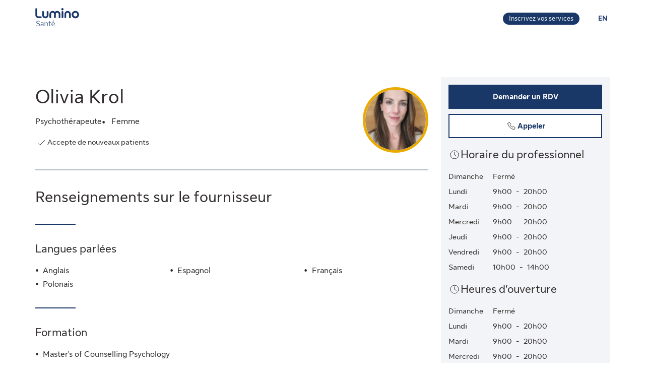

--- FILE ---
content_type: image/svg+xml
request_url: https://cdn.sunlife.com/content/dam/sunlife/global/shared-assets/graphics/check-default-icon.svg
body_size: -135
content:
<svg width="24" height="24" viewBox="0 0 24 24" fill="none" xmlns="http://www.w3.org/2000/svg">
<path d="M5 13L9 17L19 7" stroke="#202223"/>
</svg>


--- FILE ---
content_type: application/javascript
request_url: https://luminosante.sunlife.ca/tiw_QU/7A5og/E9_bT/MoD5/t9w9D6bNkwbk8G/RAJUAVAj/JD/F9CVsaYBEB
body_size: 173947
content:
(function(){if(typeof Array.prototype.entries!=='function'){Object.defineProperty(Array.prototype,'entries',{value:function(){var index=0;const array=this;return {next:function(){if(index<array.length){return {value:[index,array[index++]],done:false};}else{return {done:true};}},[Symbol.iterator]:function(){return this;}};},writable:true,configurable:true});}}());(function(){Mk();dMG();fLG();var vB=function(Dr){var GM=1;var T0=[];var S1=G4["Math"]["sqrt"](Dr);while(GM<=S1&&T0["length"]<6){if(Dr%GM===0){if(Dr/GM===GM){T0["push"](GM);}else{T0["push"](GM,Dr/GM);}}GM=GM+1;}return T0;};var bn=function(YB,CR){return YB>CR;};var YY=function(FM,Mc){return FM|Mc;};var XA=function(ft){var tL=0;for(var dR=0;dR<ft["length"];dR++){tL=tL+ft["charCodeAt"](dR);}return tL;};var GZ=function(RS,Wr){return RS<=Wr;};var NS=function(lb,LW){return lb%LW;};var CL=function(){if(G4["Date"]["now"]&&typeof G4["Date"]["now"]()==='number'){return G4["Date"]["now"]();}else{return +new (G4["Date"])();}};var Lr=function cR(O0,nZ){var WM=cR;for(O0;O0!=Ew;O0){switch(O0){case vQ:{dS=Yc*dA-cY*mM*TA;SY=FT*dA-FS-jW-TA;O0+=xw;WR=mM*jR*Yc+FT*TA;R1=jR*jW*FT-Yc*cY;Nc=FT*Yc*YR+dA;}break;case Tz:{jT=mM+qZ*wM*Yc;x0=cY-jR-qZ+Yc*dA;P0=FT+dA+jR*cY*YR;O0=tN;p1=jR*qZ-wM+cY*FS;Jn=cY+YR+wM*FS*dA;}break;case Mg:{rB=cY*wM+Yc*FS*dA;LL=wM*dA*FS-mM;NY=YR*qZ*FT+cY*dA;jM=TA*wM+dA*qZ-FT;O0=J4;j0=jR*wM+jW*TA*FT;fb=TA-mM+jW*cY*dA;WW=YR+Yc+jW*qZ*TA;}break;case fq:{BA=FT-jR+dA*qZ*FS;TS=jW+dA*wM+jR-FS;O0-=P2;gM=jW*qZ+cY*wM*jR;bM=qZ*dA-YR*jW-TA;}break;case C4:{O0-=xl;AY=YR+TA+jR*FT*jW;pn=cY+mM+FT*dA;wT=TA+dA-wM+jR*jW;WL=wM*dA*FS+mM*Yc;}break;case O:{Kb=dA-qZ+YR*jR+FS;xA=wM+qZ*FT*Yc;O0=s7;sT=jR*TA*FT-wM-YR;Wn=Yc*YR+dA+jR*wM;dc=qZ+dA+YR*jR+mM;HR=YR*jR+dA+TA+jW;}break;case rN:{O0=Bd;rM=TA*jW*YR+Yc*cY;Db=jW*wM*FT+mM-cY;XL=TA*dA-jR*jW;UB=jR*TA*cY-YR-wM;}break;case wd:{O0-=Zl;while(xz(jr,cS[tW[sL]])){lA()[cS[jr]]=G1(tt(jr,cT))?function(){U0=[];cR.call(this,tQ,[cS]);return '';}:function(){var FA=cS[jr];var gn=lA()[FA];return function(tZ,ML,Bt,XS,tT){if(Oz(arguments.length,sL)){return gn;}var NL=SZ.apply(null,[O,[tZ,PW,Bt,XS,SL]]);lA()[FA]=function(){return NL;};return NL;};}();++jr;}}break;case QQ:{SB=dA*jW-YR-TA*FS;gc=Yc*TA*mM*FT;RM=jW*FT*jR-cY-dA;O0+=Lg;Xr=FT*jW*jR-Yc+TA;tY=YR+FT*TA*Yc*jW;}break;case ZH:{tB=TA*dA+FT-jW+jR;HA=mM*dA-FT+jR+cY;AR=FT-Yc+dA*qZ;nB=jR*qZ-TA-FT-mM;D1=wM*mM*jW*FT+FS;M0=Yc*dA+FT+cY+qZ;O0=ED;}break;case GQ:{while(D0(zM,sL)){tA+=AA[zM];zM--;}return tA;}break;case Fg:{Zr=YR*dA-Yc-mM*jR;Dc=qZ*jW*YR-cY+jR;Ib=dA+jW*jR+TA-qZ;O0-=Ew;qM=jW+dA*wM+TA;}break;case Eq:{cn=dA-FS-mM+YR*jR;dY=mM*wM*jR-cY-jW;S0=jR+FS+mM*YR*qZ;Pc=TA*FS+dA*qZ+mM;bB=Yc*dA-jR*cY-mM;kB=jW*FT+jR*mM+dA;O0=Bg;}break;case Sl:{wc=FT*dA+FS-cY*YR;IW=cY*jR*TA+Yc-YR;O0=XQ;fW=qZ+TA*dA+cY*YR;Et=qZ*dA-jR-wM-Yc;IB=YR*dA+jW-jR+FS;Uz=YR+cY*FT*jR;EL=jR*wM*mM+TA+FS;VZ=qZ*dA+FT+TA*jW;}break;case bE:{DA=dA*jW-cY*FT-jR;vW=Yc*YR*FS*qZ-TA;YL=jR-cY-mM+qZ*dA;PZ=FS+wM*dA-FT*cY;O0-=s4;}break;case N2:{O0+=rE;FL=YR*dA+jW-wM*mM;wS=qZ+dA*YR-jR+FT;OY=qZ*mM+wM*FT*YR;xZ=qZ-cY*Yc+dA*FT;}break;case Wg:{var On=tt(zS.length,FS);while(D0(On,sL)){var lt=NS(tt(FW(On,rW),fR[tt(fR.length,FS)]),UR.length);var Hn=TB(zS,On);var US=TB(UR,lt);AW+=SZ(Sd,[rA(YY(FY(Hn),FY(US)),YY(Hn,US))]);On--;}O0=Z7;}break;case LN:{FB=FT-Yc+wM+cY*dA;E0=qZ*dA+YR+FT*jW;MZ=jR*mM+TA+FS-wM;AT=cY+jR+wM*Yc;QZ=dA*TA+FT*Yc*qZ;HM=dA+mM*jR-FT-qZ;I9=YR*jR+qZ*wM;O0=Tz;}break;case p4:{PB=dA*qZ-cY*mM*wM;lY=FS*jR*cY*YR;qA=cY*YR*jR-dA-qZ;ZZ=jR-qZ-wM+jW*dA;O0+=rw;}break;case GF:{O0+=sw;c0=FS+YR*Yc*wM+cY;xB=wM*dA+qZ*TA;K1=FT*Yc*wM+dA+YR;CS=FT+mM+wM*FS*dA;JR=YR*mM*TA*jW+qZ;nT=cY+Yc*dA-FT-FS;}break;case qH:{lL=FT+YR*jR-mM*Yc;vZ=qZ-jW*mM+wM*jR;LS=wM*dA+jR-FS;UM=dA*cY*FT-jR+TA;w9=YR+cY*Yc*qZ*TA;Cb=qZ+jR*Yc*cY+FS;Ic=dA+YR*jR+mM+FS;O0=tg;nc=jW*mM+wM*jR;}break;case CE:{EM=TA-YR*FS+jR*Yc;OR=mM*wM*cY*YR+qZ;QM=YR+qZ*dA-cY-TA;TT=cY*dA+jW+wM;st=dA*TA-jR+cY+FS;Nn=cY*FS*wM*FT*qZ;Uv=FT+TA+cY*dA;C5=jW*dA+Yc*qZ-FS;O0=Wq;}break;case Zk:{zs=FS+qZ*dA+FT+TA;V5=dA*YR-jR-jW-wM;O0+=mg;gC=Yc*dA-cY+YR;Nv=TA*dA-qZ-YR;hh=FT+TA+dA*wM+mM;sh=qZ*dA+mM*YR*FT;sj=mM*dA+YR*TA;}break;case Hq:{var lU=tt(jj.length,FS);O0+=PH;}break;case wq:{O0+=CH;L5=YR*cY+jR*qZ-FS;E8=cY+FT*mM*jR-dA;OI=Yc*TA*YR-dA+qZ;pJ=dA+Yc*jR+FT*mM;Zv=jR*Yc*cY+FT*mM;lv=mM+jW+jR*qZ-TA;nO=Yc*YR+dA*TA+mM;F8=cY+Yc+TA*dA+jR;}break;case Bk:{O0-=Sk;return SZ(sG,[sK]);}break;case L4:{CI=qZ-FS-mM+dA*wM;WU=FT*FS*wM+dA*qZ;O0=Gd;gK=YR*qZ*mM+FS-FT;pK=TA+wM*qZ*cY*FT;}break;case nE:{W8=mM+qZ+TA*dA-jW;BI=FS*TA*qZ*jW*FT;EK=mM*TA*jR-cY*jW;O0-=X4;jt=dA*wM+mM+qZ*FT;cC=qZ+jW*TA+FT*dA;jI=TA*dA-qZ+FS-FT;}break;case X2:{ls=TA+mM+wM*Yc+jW;EO=jW-wM+cY+YR*dA;O5=Yc+qZ+FT*jR-mM;kh=TA-Yc-FT+jR+dA;O0=S7;}break;case Bg:{Lp=FS+FT*jR+TA*wM;mp=qZ*jR+TA-YR;fh=mM+wM+qZ*FT*Yc;O0=hG;Nh=wM*qZ*mM+FT;}break;case sq:{Y8=Yc*jW+jR*YR-wM;rP=wM*FT*qZ-jW;fx=TA+jR*Yc+wM*FT;RU=mM+jR+Yc*dA;O0=fz;HC=FS*YR*TA*qZ-cY;bf=mM+dA*jW*FS+jR;}break;case Q2:{MI=qZ*jR*mM-Yc-dA;G5=qZ*jR-YR*jW;cU=FT+qZ*Yc*mM*jW;ms=Yc+jW+jR*YR;Ex=Yc+cY+YR*qZ+FS;Wp=mM*jR+qZ-cY+Yc;O0-=Ag;}break;case Zd:{vp=qZ*jR-wM-FT+FS;sx=YR+jR+Yc*FT*wM;bJ=dA*Yc+FS-qZ-TA;CO=cY+mM*jW+YR*jR;hj=wM*TA*FT*cY+jW;kf=cY*jR*YR+TA+qZ;Fx=dA+YR*cY*jR;O0+=Gk;}break;case VH:{DX=qZ+dA*wM+mM-jW;O0=NE;qP=jR*wM+dA+qZ;fU=FT-jR+jW+dA*YR;Ut=dA+YR*wM*TA;Rj=jR+FT+jW+dA*wM;Pj=dA+YR*jR+cY;pp=YR*jW*Yc-jR;GJ=jR*Yc+cY+FT*jW;}break;case V7:{O0=zH;Ox=dA*FT-qZ*mM*cY;bp=TA*dA+jW-jR*FT;zC=dA*FT-FS+jW*mM;RC=FS+TA+jW*YR*wM;T5=FS+YR*FT+wM*dA;Vh=jW*dA-wM-FS-Yc;O3=FS*cY+wM*dA-jR;z8=jR*jW*FT-qZ+YR;}break;case Sd:{OK=cY+mM*TA-FT+YR;KX=TA-cY+FT+wM;wO=TA*mM*FT-jR-qZ;jU=YR*mM+qZ-jW;O0=qE;TU=YR*cY+TA-FT;Lx=FS+cY*Yc+FT+qZ;}break;case vl:{cj=dA*Yc+jR+qZ;O0+=NN;HJ=FS*Yc+TA*dA+jW;sC=cY+jR+wM*dA+mM;Ij=wM*jR*cY-qZ*Yc;nJ=qZ+Yc*YR*FT+mM;dK=mM*dA+qZ+jW;}break;case fN:{p3=qZ*TA*cY+jR*FS;s5=FT*jW*jR-qZ+dA;O0=O2;Jt=YR*dA-jR+FT-qZ;Hx=qZ*Yc*TA-wM+jW;Xs=dA*FS-FT+cY+jR;qx=wM*jR+TA-jW+cY;}break;case bG:{Ov=jW+dA*cY+FS+wM;cO=wM+Yc*jR+jW-mM;zJ=wM*FT-FS+jR*qZ;mX=dA*cY+qZ+jW+mM;O0=Eq;bv=wM*jR*mM+qZ*FT;}break;case GG:{NU=dA*TA+wM*jW-jR;lx=YR*cY*jR-mM-TA;gh=FT*mM*jW*Yc+dA;Ev=FT*YR*cY-jR+dA;qh=YR+Yc-wM+dA*qZ;O0=wQ;dj=Yc+wM+FS+cY*dA;}break;case cE:{O0=T;mt=jW*FS+dA+YR*Yc;vO=dA*TA+Yc+jW*wM;WX=jR*Yc+YR+FT-cY;BP=jR+FT-FS+dA*wM;mO=dA+qZ*TA-FS+jR;Ch=dA+jW+qZ*YR+FS;Df=Yc+YR+FT*jR+TA;p5=TA+mM+wM*cY*YR;}break;case hG:{rj=Yc*TA*cY*FS*wM;xh=jR+YR*wM*FT*cY;vU=FT*dA-YR-FS-Yc;dJ=dA*FT+wM*YR-Yc;O0=ND;Q8=YR*jR+FS+FT-cY;Zs=FT-mM+Yc*dA-jW;}break;case ND:{Jx=FT+dA*FS*mM+jR;kv=YR+wM+dA*qZ-jW;O0+=kk;AC=dA*cY*mM+jR-wM;LC=wM+TA+dA*Yc+jR;GP=dA*wM+Yc+jW;bK=FS*TA*dA+wM-jW;Bp=dA+qZ+Yc*TA*YR;hp=dA-Yc+TA*jR+mM;}break;case wz:{O0=N2;Fv=dA+TA+Yc*FT;Wf=jW*jR+cY*qZ-TA;js=jW+YR*Yc*cY;ZO=dA-wM+jR+mM*Yc;wp=YR+Yc*FS+jR+dA;RJ=FT*jR*mM-cY+jW;}break;case B4:{O0+=C4;Mj=FS+wM*mM+TA+dA;AJ=TA*wM+dA*FT+FS;DJ=dA*FT+Yc-mM-TA;Rv=dA+TA*wM*Yc+FT;XK=FT*dA-YR*cY*FS;}break;case Bd:{WK=qZ*jR*cY+TA+wM;TO=cY+Yc+FT*dA*FS;q3=Yc+wM+cY*dA;vt=FT+dA*qZ+jR+FS;O0=cl;Ah=dA*jW-TA*FT+qZ;Np=jR*jW*cY+mM*wM;}break;case jw:{p8=dA*Yc+TA-wM+jW;RI=dA*wM-YR+mM-TA;c8=cY*jR+dA*qZ*FS;O0+=xE;Xp=FS*YR-FT+dA*Yc;Oj=TA+Yc*dA+YR*FS;vX=wM*jR-TA-mM;K5=mM*dA-FS-YR-qZ;}break;case UF:{O0+=I7;OO=wM*YR*FT+jW*cY;Fh=qZ-wM*Yc+TA*dA;Kj=FS-wM*TA+jR*Yc;tp=jW+dA+FT*Yc*YR;Xh=wM+dA*qZ-jR*cY;IU=FS*dA+wM+jW+jR;}break;case RQ:{XC=Yc+cY*qZ*YR*TA;zx=dA*Yc-jR+YR+wM;YU=TA*dA-FT-Yc+jR;O0=p4;vI=FT+TA*dA+YR*cY;U5=jR+dA*TA-cY*qZ;gv=jW+dA*wM-jR*TA;}break;case BN:{A3=TA*dA+cY-qZ*FS;sf=mM*dA-TA-FS+jR;lK=wM*dA-FS+TA*qZ;Gh=FT*YR+Yc*dA+wM;O0=Vd;Sh=wM+FT*dA-Yc-jR;YK=dA*YR-FT*TA;}break;case O2:{Cp=qZ+dA*wM-jR;Vs=wM*dA-cY*qZ*jR;HX=mM+dA*YR-qZ*FS;O0+=HG;Kp=TA*YR+dA*wM+FT;RP=jR*YR*cY+dA+TA;Gf=jW+TA*dA-FS+mM;}break;case Gd:{jh=dA*wM+cY+Yc*qZ;O0-=vG;cI=YR*FT*wM+dA*cY;BK=mM*wM*jR-FT*qZ;B8=TA*dA+YR+FT+qZ;M3=YR*dA-mM-wM*qZ;Us=FT*dA+YR*qZ+jW;}break;case Wq:{tK=dA*jW+wM*FS;V3=TA+mM-Yc+wM*dA;Z8=qZ*Yc+YR*FT*mM;gp=FT-qZ+TA+dA*wM;O0-=G7;R5=jR*TA*cY-Yc+FT;LO=FT*TA*jR-cY-Yc;}break;case nq:{Mp=FT+qZ*dA+FS-TA;AI=mM-jR*qZ+dA*YR;Js=cY*YR*TA*qZ-jR;zP=cY*jR*FS*YR-qZ;O0=c4;df=dA-FS+Yc*TA*qZ;dP=dA+jR*mM*TA-YR;}break;case sz:{Cf=jR+Yc+jW+qZ+cY;O0=U2;cJ=cY+qZ+FT*TA;Nf=qZ*TA+YR*FS+wM;gj=Yc*jW+FT-FS-TA;}break;case S7:{FI=jR+YR*FT+FS-jW;jJ=mM*jW*TA-cY+Yc;Ef=jW+YR*wM-qZ;cX=FS*FT*Yc-wM+jR;Q3=mM+TA*wM-jW;Zf=mM+cY*qZ+jR+YR;MU=mM+Yc+qZ+TA+jR;O0=NQ;gP=Yc*dA-jR+FS-YR;}break;case z7:{bC=qZ*mM*jR-jW-Yc;ZX=dA*cY+YR*jR+FS;EU=dA*FS*YR-jR*mM;pO=qZ*jR-FS+dA-jW;qX=wM*dA+qZ*YR+cY;th=jW+mM*dA-jR-cY;qK=YR*jW-FS+qZ*jR;O0-=pq;Ts=FT+dA*mM+TA+Yc;}break;case D7:{rX=YR+FT*dA+jW+mM;t5=wM*mM+dA*FT+cY;O0=Wk;Eh=Yc*dA-FT-wM+TA;Bf=FS-Yc+FT+TA*dA;}break;case J4:{O0=qg;fp=YR+dA-jW+cY+FS;gs=wM*mM+dA-Yc-YR;Lv=jR*YR*mM-jW+TA;H3=TA-jW+mM+jR*wM;}break;case Z2:{UJ=cY-mM*wM+Yc*dA;JK=jR*TA-cY+wM+Yc;EI=dA*FS*YR;IO=dA+jR+TA*FT*cY;TX=FT*jR-TA*Yc;dI=FT*YR+mM*jR*TA;O0=Q2;Gj=Yc-cY+TA*wM+jR;cx=mM+YR+dA-Yc+FT;}break;case Xd:{gJ=wM*mM+FT*dA;lI=mM+Yc*jR-cY+YR;qJ=jW+TA+Yc*dA+FS;TP=mM*dA*FS+TA-wM;O0=cE;bs=wM*dA+jW-jR-Yc;xI=cY*dA-mM-jW*TA;}break;case fH:{EP=YR+jR+TA+dA*Yc;NO=dA*jW-TA-YR+cY;Kt=dA*TA+mM-jW-wM;O0=jF;d5=TA*mM+dA*qZ+Yc;lp=FT*dA-TA*wM+mM;lP=jR+dA*mM-FS+Yc;Kx=jR*mM*TA-wM-YR;}break;case WE:{xt=cY-YR+dA+jR;O0+=YN;kX=TA-FT+Yc*dA+FS;FK=dA+YR+qZ+Yc+FS;N8=jR+dA+cY-Yc*FS;rO=cY-TA+jR*jW*FT;Gv=mM*jR+YR*Yc-FS;}break;case Pg:{mx=TA*FT*jR-Yc;KK=jW+cY*jR*qZ+FT;VX=jR*qZ*mM-FS-Yc;O0-=Yq;Gp=YR+FT*FS+dA*wM;Rf=YR-FT+jR*qZ-cY;nU=jR*wM*mM-jW*cY;cv=TA*dA-Yc+YR-FT;nx=Yc*wM*YR-qZ+dA;}break;case T:{lX=jW*qZ*YR-TA+wM;NJ=FT+qZ*jW*TA-Yc;PO=YR+wM+Yc*qZ*jW;SO=FS+cY*dA+mM-YR;O0-=t4;NI=Yc*mM*jW*YR-FT;}break;case B2:{O0+=T4;hx=jR+YR*mM*jW*FS;FJ=cY*FT*TA*Yc+wM;YC=FT+FS+Yc*wM*qZ;bI=dA*wM+cY-Yc*qZ;}break;case MG:{Wv=FT+jW*dA+wM-TA;Uj=cY-FS+qZ*dA;zO=wM+dA*mM-YR+TA;w5=YR*dA+FS-wM*mM;O0+=Lz;}break;case bD:{dU=FS*YR+Yc+dA*qZ;xK=wM*dA-TA-FT*qZ;n5=dA*wM+jW*FT-mM;R8=qZ-wM+mM-FS+dA;n8=FT+dA-jW-FS+cY;Pt=cY*Yc-YR+dA-FS;O0+=Ng;E5=dA+Yc+mM-TA*FS;FP=dA*qZ+wM*TA-YR;}break;case pF:{Fp=YR+dA*TA+jR*FT;fI=dA*FT+qZ*TA+cY;kj=YR*dA-mM*FT*wM;O0=PN;Cs=FT-cY-jR+dA*wM;Nj=FS+dA+qZ*YR*TA;LP=dA*mM-jR+FS-wM;}break;case lq:{Qp=qZ*YR*Yc-jR+TA;F3=FT*YR-qZ+dA*Yc;qU=YR*jR+dA+FT-cY;O0-=fG;IX=jW+mM+Yc*FS*dA;}break;case qE:{O0+=HG;HK=jW*wM-YR-FT+mM;vh=wM+TA+FT;tI=wM*cY*FS+mM*jW;hX=jW+TA+FT+cY*qZ;}break;case U2:{O0+=BF;Ux=FT+wM+Yc*TA+YR;V8=jW*TA+Yc*qZ-wM;nh=FS+cY-mM+qZ+jR;Pf=jW*wM+YR+FS-cY;}break;case Ck:{bj=FS+mM+FT*jR-TA;O0=MD;Af=jW*FT*jR*FS+Yc;b8=Yc+FS-wM+dA*FT;j8=FS*mM+Yc*dA;QC=FS+cY+jR*qZ+YR;GO=FT*dA-YR-mM+FS;}break;case mg:{Vj=qZ-FT-cY+jR*jW;YP=cY+dA*FT-jW*jR;sO=wM*dA-qZ*FS*FT;Ms=YR+Yc+FT*jW+dA;Sx=Yc+cY+dA-jW+jR;O0+=NH;SU=Yc+dA+jR;}break;case Nl:{YJ=jR*wM+TA+FS-jW;O0=CE;Ej=cY-Yc-jR+dA*FT;PU=cY+wM+Yc*dA+jR;l3=wM*YR*Yc+dA+jR;nX=TA+FT+qZ*wM+cY;ZJ=FS*jR+TA*wM;hI=YR+Yc*FT*mM+TA;}break;case q7:{mI=FS*qZ+YR*cY*jR;WO=cY*jR*qZ*FS+Yc;DI=wM*FS*dA+jR-Yc;dh=wM*dA+FT+TA*qZ;v8=jW-wM+mM*YR*qZ;m8=TA*jW*jR-mM*qZ;O0-=xQ;}break;case AN:{mh=Yc*qZ*jW+wM+dA;tC=qZ*dA-jR-jW+Yc;cK=FT*jR+YR+wM;N5=FT+mM+dA+YR*jR;KU=wM*dA+jR-qZ+jW;N3=wM*FT*FS*qZ+jW;O0=LN;jO=jW+YR*wM-FS+cY;P3=mM*jR+qZ*dA+YR;}break;case p2:{O0-=vN;As=qZ*Yc*YR+jR*FT;l8=jR+qZ+dA*FS*TA;Ip=Yc-mM-jR+qZ*dA;LJ=qZ*YR*Yc-wM+cY;mj=jR*TA+YR*cY+qZ;wx=cY+qZ*dA-mM;}break;case ED:{Sf=wM+qZ*mM*jW*YR;O0+=Ak;VC=dA*TA+FT*Yc+FS;px=dA*FT-jR-cY-jW;YO=cY+jW+jR*FT*mM;qO=TA+dA+wM*mM*YR;}break;case MD:{XJ=wM+Yc+FT*dA+jR;O0=Nl;PK=YR*cY*qZ*FT-dA;jp=Yc*wM+jW*dA-TA;wK=cY*YR*Yc+FS-TA;KJ=qZ*dA+mM-FT*wM;Av=jW-YR+jR*qZ;}break;case mH:{JU=jW-mM+TA*FT*jR;O0-=rN;BJ=wM*YR*cY-qZ+Yc;H5=jR+dA*FT-mM+jW;Aj=mM+wM+FS+dA*jW;qf=YR*wM*Yc+mM+dA;SC=dA*TA-qZ-FT*wM;}break;case gl:{nj=jW*jR+mM*qZ+dA;Lj=qZ*jR+FT+Yc+mM;O0=jw;Lf=Yc+FT+wM*jR-mM;Es=dA*wM+YR+qZ+TA;Wh=jW*cY+dA*FT;JO=FS+dA*wM-TA*qZ;J3=TA*dA+FS-mM-cY;}break;case Vd:{Xv=FT*dA+TA-wM-Yc;O0=FD;Xj=qZ*jR-FS+dA-wM;Sj=FT+FS+mM*jR*Yc;VJ=jR*YR-dA-cY+mM;}break;case Pd:{k3=mM*FS+wM*FT+Yc;ZU=qZ+FT*jW-FS;O0-=Fz;VO=wM*qZ+FS-FT-jW;VK=Yc+TA+qZ+mM*YR;f3=FS+mM*jR-qZ*FT;}break;case vd:{s8=dA*wM-cY*jW*TA;RK=dA*wM-jW*cY-YR;M8=FS*dA+TA+wM*YR;vx=qZ*dA+YR+jR;Qv=dA*qZ+jW-cY-jR;kP=dA*FT+Yc*jR;O0=FF;J8=cY-wM+FT*jR-jW;}break;case gd:{Y3=FS*dA+qZ*jW;zX=TA*FT*YR-FS;rx=FT+mM*TA+wM*dA;Vv=TA*dA-mM*qZ-jW;tX=jW+Yc*TA*YR;O0=mg;}break;case Pk:{EC=TA*dA+cY+FS+wM;Ws=Yc*dA-TA-jW*FS;AO=Yc+wM-YR+dA*FT;OJ=dA*Yc-wM*FS;Ax=cY+qZ*TA+Yc*dA;O0+=vw;nf=TA+jR*Yc+wM;}break;case Il:{SX=qZ+YR+jW*dA-TA;HP=jR*jW*FT-dA*cY;v5=Yc*FT+TA*jR*cY;MP=Yc+YR*wM+qZ-TA;O0=UF;hv=jW*dA+cY*FS+qZ;cf=qZ+dA*Yc*FS+FT;}break;case X4:{Ct=wM*TA+jR-mM+YR;UC=dA*qZ-cY+wM*YR;YI=cY*dA+FS-YR-jW;Jh=jW*dA*cY-TA+mM;O0-=BF;K8=wM*TA*jW-FS+Yc;BC=wM+FS+YR*Yc+qZ;lj=FT*dA+FS-TA-mM;Pp=dA*FT+mM+jR+jW;}break;case jF:{vj=dA*wM+Yc-TA*qZ;wJ=dA-FS+mM*wM*qZ;xU=dA*TA+Yc-FT*qZ;ZC=FT*FS*YR*qZ+Yc;O0+=PN;hJ=dA+YR*cY*jR-Yc;ZI=jR*YR-cY*FS-dA;z5=FS*qZ*Yc*TA;}break;case Gw:{Hf=jW*dA-FS+qZ*jR;pU=cY*wM*YR*mM+jR;SK=cY*FT+qZ*dA+wM;O0-=Mz;Zp=dA-jR+YR*Yc*jW;Mh=qZ*jR+mM+FT*dA;D3=jR*mM*Yc-TA*qZ;}break;case Yq:{Yf=wM*TA*qZ+cY-jR;O0+=s7;Ix=jW+jR*YR-Yc*wM;CK=Yc+jR+dA+mM+FT;GU=wM*Yc*TA-FT;MJ=cY*jR*Yc-FT-FS;Rs=dA+jW*FT*jR+cY;U3=TA*jR+qZ*Yc-FT;UO=qZ*dA-FT+mM*Yc;}break;case Hl:{Op=cY+Yc+jW;zK=FT-TA+jW*qZ+FS;gf=FS+jR+TA+qZ;B3=FS*cY*mM+qZ*jW;O0+=p4;jv=FS+TA+qZ+jW*Yc;Hj=qZ+jR+TA;AK=TA+YR-FT*FS;SL=qZ-Yc+FT+wM;}break;case MH:{EX=dA*mM*cY-FT-jW;A5=jW+qZ*jR*cY-wM;Kh=Yc+dA+jR+jW*qZ;O0=KF;xf=mM-cY+qZ*dA-TA;xs=wM*dA-cY*qZ*jW;}break;case x4:{Dp=FS*jW-jR+wM*dA;nP=cY*YR*qZ*FT+jR;t8=jR-FT+Yc+wM*dA;BO=wM*jR+YR+dA-jW;Ap=cY+qZ*dA+FT-mM;O0-=L2;kK=dA*FT-mM+jR;}break;case vF:{while(D0(qj,sL)){dX+=xv[qj];qj--;}return dX;}break;case Pw:{O0=bE;Xx=cY+qZ+wM*dA-jW;lC=wM*YR-FS+dA*qZ;tx=dA*qZ+YR+jR-FT;sp=dA*wM*FS+FT-YR;MK=dA*wM+Yc+FT-jR;qv=dA*YR-wM-TA*FT;Ph=dA*TA+Yc-cY+jR;r8=dA*wM-FT-Yc*cY;}break;case jH:{Qs=mM*YR+qZ*dA+jW;kU=dA+cY+jR*YR+FT;h8=jW-qZ+dA*FT*FS;Pv=dA-TA-wM+Yc*FT;O0+=qE;vK=FS*dA+jR-cY-wM;T8=qZ*dA-TA+jW*Yc;rf=mM-FT+jR*Yc*jW;v3=TA*jW+dA;}break;case c4:{O0=Zg;zj=dA*wM-YR*TA*FS;tf=FS+Yc+FT+dA*wM;MO=Yc*wM*YR+jR+mM;Bh=cY+mM*jW*FT*Yc;}break;case Ol:{var wv=tt(P8.length,FS);while(D0(wv,sL)){var Sp=NS(tt(FW(wv,Ns),fR[tt(fR.length,FS)]),WJ.length);var LX=TB(P8,wv);var Zx=TB(WJ,Sp);sK+=SZ(Sd,[rA(YY(FY(LX),FY(Zx)),YY(LX,Zx))]);wv--;}O0-=tF;}break;case Y:{MX=qZ*dA-jR+TA-wM;AU=dA*TA+Yc*YR+qZ;wf=wM*dA*FS+Yc*qZ;r5=qZ*FT+YR*wM*TA;pv=FT*jR*FS*jW-mM;f8=jR*mM*Yc;pj=Yc*qZ*YR+dA-TA;O0-=pF;Tj=dA*TA-mM-jW*FT;}break;case ll:{T3=wM*Yc*TA+YR+jR;GI=qZ+jR*FT+cY;Bj=dA*qZ+jR-TA*YR;Z5=mM+wM+jW*dA+TA;CJ=jR-FT-YR+qZ*dA;O0-=E7;LU=Yc+YR*TA+dA+wM;}break;case I7:{xC=YR*TA+dA+FT-qZ;s3=dA-FT+mM+TA*YR;O0=Xd;gI=dA+wM+FT*YR*FS;Lh=cY*jR+FS+dA-Yc;OX=cY*jR+dA-YR+FT;kC=FT*jR-mM;zv=dA+cY-TA+Yc*YR;kI=dA*FS+FT+cY*jR;}break;case g7:{Tf=jW*mM*TA+qZ-FS;xX=FT+FS+qZ*wM;nC=FS-jW-FT+jR*mM;Mx=TA*qZ+mM*jW+FS;t3=Yc*qZ+YR+cY*FS;O0-=d4;}break;case Bz:{O0+=PQ;hf=wM*jR-TA+Yc-qZ;r3=dA-mM+jR*cY*Yc;L8=dA*jW+wM*jR;kx=mM+qZ*dA-wM;Rh=FT+wM+jR+jW*dA;}break;case xN:{O0-=bw;pC=jR+dA*qZ-YR;Ks=dA+jR+Yc*cY*YR;JX=YR+qZ+FS+jW*dA;sU=cY-wM*jW+dA*TA;U8=FT*YR+FS+jW*dA;hC=Yc*dA-cY+jR-FS;Jp=dA*TA+jW+YR*wM;vs=YR*FS*Yc*qZ+mM;}break;case wQ:{k5=dA*jW+qZ+FS+cY;mU=qZ*dA+Yc*jW+wM;xO=cY+jW*jR+wM;mJ=jR*qZ*FS+mM-jW;hK=dA*FT-qZ*cY;O0-=Hd;}break;case Zg:{Dv=mM*jW+FT*qZ*TA;rJ=dA*FT+YR*mM-qZ;J5=dA+FT*wM*TA+YR;O0+=gq;ws=jR*qZ+Yc-FS;S5=TA*dA+jW+jR+YR;Ih=YR+qZ*jR-FT-mM;qC=Yc+jR+qZ+dA*jW;j5=FS*dA*Yc-cY+TA;}break;case PN:{n3=dA+qZ+cY*TA*jR;O0+=nq;wI=dA*wM-FS-jR-jW;JJ=dA*mM-wM*FT;IJ=wM*jR+qZ+YR*Yc;}break;case bk:{ks=Yc+qZ+dA+YR*jR;Zj=jW*Yc*jR+TA+wM;AX=Yc*cY*mM*TA-jW;GK=FT*jR*TA;Rx=dA*Yc+qZ+jR-FS;Cx=jW*dA+FT+Yc-jR;O0-=Dw;DU=mM*qZ*jR-dA-wM;bU=YR+FS+Yc*wM*qZ;}break;case w4:{S3=wM+jW*FT*jR;rK=mM-qZ+FT*YR*Yc;Tx=dA*wM-TA+FS+jR;O0+=Og;kO=jR+qZ*wM*TA+dA;X8=TA+Yc*jR*cY+dA;Jv=dA*jW-wM+jR+TA;}break;case v4:{O0-=qD;while(D0(lU,sL)){var nK=NS(tt(FW(lU,ff),fR[tt(fR.length,FS)]),lO.length);var zp=TB(jj,lU);var Hv=TB(lO,nK);I5+=SZ(Sd,[YY(rA(FY(zp),Hv),rA(FY(Hv),zp))]);lU--;}}break;case Nz:{UK=qZ+TA*dA+cY+jW;QK=cY+dA*mM+YR+wM;JI=qZ*YR*mM+jR-FS;O0+=WQ;WI=mM+jW*cY*dA-Yc;g3=FS+FT*qZ*cY*Yc;}break;case DH:{hO=cY+TA+dA*jW+Yc;Ps=wM+YR*jR-FT-cY;QI=wM+jW+YR*mM*Yc;q8=mM-cY+TA*dA-wM;O0=I7;jx=wM+dA+jW*cY*FT;P5=jR+TA+dA+mM*jW;X5=dA+jW+YR*FT-cY;ZK=TA+dA+qZ*FT+wM;}break;case PE:{Xf=qZ*jR-Yc*jW+cY;O0-=Cz;Yj=cY-Yc*mM+jR*YR;Is=jW+dA*Yc-jR+YR;Rp=qZ*Yc*jW+dA;QX=wM+cY*FT+dA*mM;FU=YR*FT*TA-jW-wM;gO=Yc+mM+qZ*dA+jW;}break;case m7:{g5=YR*dA+jW-FT*mM;bO=jR-wM+YR+dA*Yc;Ls=wM*FT*YR-jW+jR;O0-=mN;BU=cY+jR*wM-jW+dA;PJ=wM-jW-FS+TA*dA;IC=cY*dA-jW+YR-FT;}break;case Ww:{WP=cY*dA-TA+jR*wM;Tv=dA-FS+cY*Yc;GX=dA+jW*TA-YR*FS;O0=HN;A8=FT*dA-mM*wM;SI=jR*TA-dA+qZ+wM;Mv=YR+wM-cY-FS+dA;}break;case SG:{DP=dA*qZ+TA*jW+jR;RO=dA*FS+jR*Yc*cY;pX=cY*qZ*wM*FT+dA;Yp=cY*mM*Yc*FS*YR;QP=FT*jW+FS+Yc*dA;F5=FS*qZ*dA+FT+cY;O0-=Vk;}break;case Fd:{tv=jW*qZ+mM+wM*TA;lJ=mM+jR*cY+FT;O0+=IE;S8=jR*cY+FS-jW;zh=TA+jR+mM+FS+wM;wj=wM*FT-YR+Yc+jR;}break;case Dg:{Os=TA-jR*qZ+Yc*dA;If=dA*jW+Yc*wM;fX=wM+TA*jW*Yc*mM;z3=YR*jR-TA*cY-FT;vJ=dA*wM+mM-FT*cY;lh=dA*FS*wM-jW-TA;O0-=Sw;}break;case V2:{nI=qZ*YR*FT+Yc*cY;D8=Yc*dA+wM*YR-FS;m3=dA*FT+Yc*jW-YR;O0-=Jw;JC=dA*FT+jR-qZ-TA;X3=mM*dA-jR+FS;Bv=dA*qZ+wM+mM-Yc;}break;case zH:{x5=jW*mM*YR*TA+wM;sX=cY*YR*jR-jW-mM;Kf=wM*dA-Yc+jW+qZ;qI=qZ+YR+TA*dA;Z3=cY+mM*jR*YR-TA;O0=D7;}break;case m2:{O0=V2;xx=qZ*YR*FT-TA*mM;HO=dA*FT+jW-YR*TA;Hh=jR*mM*wM+FT*FS;ph=YR*Yc*FT-cY+jR;jK=jR-TA+dA*wM+Yc;Ds=dA*YR-mM*FT*FS;Yh=mM+qZ+dA*TA+jW;fs=mM*jW*TA*YR-qZ;}break;case fz:{O0=ng;Hp=qZ*jR-TA+YR+Yc;B5=FT*cY*jR-FS;tj=Yc+qZ*dA+jW*TA;ds=qZ+jW+jR+dA*wM;bh=YR*dA-mM-qZ*Yc;Kv=TA*dA-mM+Yc+wM;}break;case FD:{Gx=qZ-FT*TA+YR*dA;pI=cY+dA*qZ+jR-mM;wP=dA*FT*FS+YR-qZ;O0-=ll;BX=FT*dA-mM-Yc*YR;dv=YR-mM+cY*jR*FT;}break;case Yw:{CC=jW*mM*FS+TA*jR;fO=wM-jR*qZ+YR*dA;rh=dA*YR-FS-wM-jR;f5=Yc*dA+qZ+TA;x8=mM+dA*qZ+YR*FS;qs=Yc+TA*dA+jW*FT;O0=w4;}break;case cw:{zI=wM*dA-Yc*FT+cY;sv=jW-qZ+dA*TA-FS;O0+=CE;xJ=cY+dA*wM-TA-YR;QU=YR*mM*FT*TA;np=wM*YR*jW*FS-FT;D5=FS*YR-jR+wM*dA;}break;case Z7:{return SZ(JH,[AW]);}break;case NE:{NC=wM+cY*dA+jR*FT;XU=wM+Yc*qZ*TA-YR;NX=qZ*dA-Yc-TA+mM;Cv=dA*wM-YR-cY+jW;Of=qZ*dA+FT+jW*wM;O0-=UQ;Uh=Yc*jR+cY*YR*qZ;}break;case gg:{Oh=Yc*cY*TA*wM+FS;O0=f4;j3=dA*FS*qZ-FT-wM;DK=jR*TA*jW-Yc-mM;Fj=jW+dA-qZ+wM;}break;case hH:{zf=qZ*dA+wM*jW-YR;OU=mM*TA+dA*FT+Yc;rC=wM*dA+TA-FT-jR;tU=TA*qZ*Yc*cY-jR;O0-=z7;q5=mM*dA+qZ*wM-FS;tO=YR+jW+qZ+mM*dA;I8=dA+wM*FT+cY;mv=wM*dA+cY*jR-jW;}break;case WD:{O0=Nz;Ep=YR-wM+dA*Yc+qZ;mf=FT*dA+wM*TA+mM;W5=wM*dA-jR+jW+FT;Px=dA*Yc-jR+qZ*YR;Th=FT*Yc*TA*FS+dA;QO=jR*wM+YR*TA+qZ;bX=FT*FS*dA+Yc+wM;Up=FS+YR*dA-TA-Yc;}break;case hN:{H8=YR*dA-qZ*jW;KO=qZ*dA-FT*jW*FS;bx=qZ+dA+wM*YR*TA;O0-=CH;L3=cY+mM+YR*qZ*TA;QJ=dA*jW+cY-wM-TA;MC=mM+wM*dA-TA*qZ;}break;case Cl:{wU=jR+FT*jW*mM*Yc;Vx=YR*jR-Yc*FS-mM;cp=TA+FS-wM+qZ*jR;IK=mM+dA*qZ+cY+FT;O0-=GH;sI=YR+mM+TA+dA*wM;dx=TA+YR*wM*jW*FS;}break;case E:{O0-=ZH;while(xz(Dx,gU.length)){k8()[gU[Dx]]=G1(tt(Dx,mM))?function(){return Y5.apply(this,[sG,arguments]);}:function(){var dC=gU[Dx];return function(E3,Yx,K3){var Uf=XO.call(null,E3,m5,K3);k8()[dC]=function(){return Uf;};return Uf;};}();++Dx;}}break;case XQ:{DO=dA*wM-jW*qZ-YR;b3=jW*mM*jR*FS-Yc;rU=FT*Yc+YR*jR+mM;XI=wM*FS+jR+qZ*dA;O0=V7;}break;case Y2:{rp=Yc*dA-YR+qZ-wM;O0=LF;PC=jR*Yc-jW+TA*dA;Cj=dA*qZ-TA*jW;hU=qZ-wM+YR*TA*jW;Dj=mM-jW+wM*qZ*YR;ps=FT+jR*cY*qZ-wM;}break;case dg:{O0+=Zl;II=FS+TA-dA+wM*jR;hs=TA+FT*dA-jR-Yc;GC=cY+TA*dA+YR+qZ;TC=FT-mM+TA+cY*dA;TI=YR*cY*FT*TA-Yc;TK=FS-cY*qZ+dA*TA;}break;case KD:{O0-=lQ;XX=dA+YR+qZ;vC=Yc+cY*dA*FS-jW;wX=TA+qZ-FT+YR+dA;C8=FS*qZ*dA+wM*Yc;G3=YR*dA*FS-wM*FT;jX=Yc*dA-jR-YR-cY;}break;case KF:{fC=TA*dA+YR+cY-jR;M5=dA*jW+Yc+qZ*jR;c3=jW*TA*qZ*mM-dA;Ys=dA*YR+jW-FT-TA;Ff=dA*FT-wM+cY+jR;O0+=g4;}break;case Eg:{c5=wM+Yc*jR*mM+qZ;jC=FT*FS+TA*jW*YR;fK=Yc-jR+dA*wM-FS;W3=TA*Yc+dA+jR*YR;kJ=Yc*dA-jW+wM+jR;O0+=Bw;SP=YR*Yc*TA*FS+qZ;}break;case SH:{O0-=Rk;return Vf;}break;case VE:{NK=TA*dA-mM*Yc*YR;Bx=FT+jR+qZ+dA-YR;gx=cY-FT+qZ*wM*jW;O0=Vz;Zh=Yc*dA-cY+YR*qZ;fv=YR*jR*cY-TA-FT;Qx=YR*qZ*wM+Yc;Mf=Yc*dA-YR-cY;mC=dA*Yc-cY*jW+mM;}break;case FF:{DC=mM+TA+dA*jW-FT;dp=wM*TA-jW+dA*mM;jf=mM*TA+wM+dA+jW;mK=FS+Yc+jW+dA*FT;I3=jf-fv+TT+RK-mK+dO;rI=Yc-jR+FS+dA*YR;O0=m7;}break;case ID:{HU=wM*FT*cY*Yc-qZ;Ss=jW*jR*FT+wM+FS;G8=dA*qZ+YR+FT+jR;UX=Yc+mM*dA+qZ*jR;O0=Y2;}break;case Wk:{LK=FT*TA-YR+wM*jR;Qj=qZ*dA+YR-jR;fj=TA+qZ*dA;gX=jW-jR+dA*YR+qZ;HI=mM*wM+TA*dA+cY;Dh=dA*cY*jW-Yc*wM;O0=ZH;}break;case hE:{wC=dA*FT-TA+cY-FS;FC=dA*qZ-TA+jW-YR;fJ=dA*qZ-Yc*mM;Wj=FS*dA*YR-qZ*TA;zU=qZ+mM+TA*YR*wM;nv=YR*TA*wM-FS;O0+=pN;sJ=Yc+qZ*dA-jR*TA;}break;case nk:{Tp=FT*FS*dA-wM*jW;O0-=tD;UU=wM+jR*cY+jW*qZ;qp=jR*FT-jW+mM-qZ;O8=Yc*YR*wM-mM+qZ;OC=jR*TA*FT+jW-Yc;KI=dA+cY*jR-jW+qZ;}break;case vD:{qZ=Yc-TA+jW*mM-FT;wM=jW*FT-cY-mM-TA;YR=FS*FT+wM-qZ+jW;jR=FS-mM+wM*FT-YR;xj=jR*mM-Yc+wM*qZ;sL=+[];O0-=Vl;VP=jW+qZ-FS+TA;}break;case lN:{Sv=FT*qZ*wM+dA+jR;WC=TA*dA+jW-mM+wM;kp=jR+jW*dA+Yc+TA;O0=nk;Jj=dA*TA-jR+FT*jW;FO=FS*jR*YR*mM+qZ;l5=jR+YR*jW+TA+cY;UI=qZ+YR+Yc*TA*wM;}break;case N4:{Vp=Yc-FT+cY*dA*mM;wh=dA*jW-mM-cY-jR;O0-=TN;VU=dA*FT*FS-mM+TA;b5=jR*jW+dA-Yc;C3=wM+mM+dA*Yc-jR;tJ=FT*qZ*wM+jR*mM;R3=jR*FS*cY*Yc+qZ;cs=FS+jW+wM+dA*FT;}break;case HQ:{var d8=NS(tt(g8,fR[tt(fR.length,FS)]),cT);var FX=w3[CX];O0=RF;for(var pf=sL;xz(pf,FX.length);pf++){var Fs=TB(FX,pf);var Nx=TB(XO.NF,d8++);NP+=SZ(Sd,[YY(rA(FY(Fs),Nx),rA(FY(Nx),Fs))]);}}break;case pN:{O0-=JG;vv=TA+cY+FS+jR;Iv=jR+wM*mM*FS-cY;Ot=jR+FS-jW-cY+Yc;VI=FT+mM+YR-FS+TA;bP=cY+YR*FT-jW-wM;CU=TA-YR+wM+qZ+jR;Gs=jW+YR+FT*Yc*cY;Yv=qZ+jW*FS+Yc*YR;}break;case lk:{ht=wM*YR*qZ-Yc+jW;EJ=YR*dA-jR-jW;Q5=FT*mM*jR-cY-TA;SJ=YR*dA-mM-jW-wM;Hs=cY*wM*TA*qZ-mM;pt=jR*FT-wM+dA*Yc;O0+=Yq;}break;case qg:{Wx=YR*FT-TA+wM*dA;rs=jR*TA+FS-YR+mM;Bs=dA*TA+YR+wM;O0-=zg;Qf=jR+Yc*jW*cY*TA;vf=FT*dA-cY+mM-FS;Jf=FT+YR*qZ*Yc+wM;YX=FS*Yc*mM*qZ*jW;}break;case Ql:{ss=FS-jW+jR+wM*dA;LI=YR*dA-TA*wM;TJ=dA*qZ+wM+FT+jR;lf=jR*qZ-cY+TA-jW;x3=wM*qZ*YR-jR-Yc;O0=ID;KC=FT*YR*jW+jR;ZP=jR*YR*cY-jW-dA;PX=cY+FT+TA*jR*mM;}break;case ng:{rv=wM*YR*cY*mM-jW;Qh=wM*qZ*YR+cY*dA;O0=Ql;RX=cY*qZ+mM*dA;sVQ=wM*dA-YR*jR+qZ;}break;case Sk:{IEQ=cY*dA+jW-wM;AHQ=FS*qZ+mM*Yc*wM;kkQ=dA*TA-qZ*FT;NHQ=cY*FS*dA+qZ-wM;O0=dg;D7Q=jR*mM*cY-jW+TA;gEQ=cY-FS+jR*TA+mM;}break;case ZE:{l7Q=FT*dA+wM*jR-TA;O0=p2;GGQ=YR+dA*qZ+wM+cY;klQ=qZ+mM*wM+dA*Yc;IgQ=FS+jR+FT*dA+qZ;cQQ=YR+qZ*jR+dA*FT;W6=qZ*dA-FT-cY-YR;nQQ=YR+wM*dA-cY+qZ;}break;case f4:{k2Q=qZ+cY+FS+dA-FT;O0=mH;N4Q=dA-TA+FT+qZ+FS;nlQ=jR*cY*TA-FT+FS;LVQ=qZ*dA+jR-wM;CDQ=qZ+Yc*YR+jR*TA;}break;case NQ:{YqQ=jW*dA+FS+jR*qZ;gdQ=Yc*jR-FT*qZ;FqQ=Yc+qZ+mM+FT*jR;CgQ=qZ+TA*Yc*wM-FS;O0=B2;L4Q=dA*jW-cY;EdQ=mM*YR*TA+cY;kqQ=cY+jW*Yc*mM+YR;BVQ=TA+YR+qZ+Yc*dA;}break;case k7:{dQQ=wM+TA*dA+Yc*FS;O0=lk;OHQ=YR*jR+FT*wM+dA;MQQ=dA*TA-qZ*mM;zHQ=jR*Yc-mM-cY+qZ;}break;case Vz:{DEQ=Yc*YR+TA+wM+qZ;n2Q=jW+cY*qZ+jR*TA;hFQ=jR*mM*wM+qZ;O0=B4;kgQ=YR*FT*FS*TA-jW;XdQ=dA+YR-qZ+wM*jR;XDQ=TA+wM+mM*qZ+dA;zwQ=qZ*TA*Yc+FT+cY;kDQ=dA*qZ-jW+mM-TA;}break;case Pq:{O0=Cl;PDQ=jR*TA*jW-wM+cY;pkQ=mM+qZ*dA-wM-jR;sP=wM*YR+cY*dA-TA;Um=cY-Yc+YR*dA+FS;FkQ=jR*Yc+mM+wM-TA;}break;case FN:{dA=jR+wM*qZ+FT-YR;Qm=FS+qZ*jR-dA;zGQ=qZ+TA*cY+jW*wM;q4Q=TA+Yc*YR*FS-jW;HGQ=FT*YR+mM*Yc+cY;O0=Fd;LlQ=qZ*YR+cY+Yc-TA;}break;case Xw:{SEQ=YR*jR-mM-cY;p6=wM-cY+TA*dA-YR;O0=ZE;TwQ=dA+mM*Yc*qZ*FT;XVQ=wM*Yc*YR-qZ-jR;}break;case jE:{ZVQ=cY*Yc+TA-FS;m5=qZ*Yc*FS-wM+mM;rGQ=TA+FS+YR*Yc-jR;Z2Q=cY+qZ+Yc+FT*FS;LqQ=qZ+FT+FS+cY;cT=TA-YR+wM+qZ-FS;O0=Sd;Km=cY+FS+TA-jW+wM;D4Q=jW+TA*mM+cY+FT;}break;case tg:{qFQ=dA+mM*jR*cY;O0-=ZH;A4Q=jR*YR+dA-TA*Yc;mgQ=YR+FS+wM*dA+Yc;qlQ=qZ*TA*YR+cY*mM;hlQ=qZ+jW*dA-Yc+FT;xlQ=YR*TA+wM*dA-FS;}break;case HN:{O0=KD;ADQ=YR+mM*Yc*TA+jR;lgQ=FT*YR*Yc+jW-FS;pDQ=wM*jR-TA*YR*mM;z4Q=TA*YR-FT+jR*wM;gwQ=jR*Yc*jW-YR*FT;FlQ=wM*qZ*cY*mM+jR;}break;case tN:{vQQ=jW+Yc*dA-FT+jR;fgQ=dA*mM+Yc+jW-jR;lQQ=jR*qZ-jW+FS;O0=bD;dO=mM*wM*jR-FS-TA;wDQ=mM*dA-YR*cY*FS;r4Q=mM*dA*cY+qZ;}break;case cl:{O0-=Bw;PHQ=dA+wM+qZ*TA*cY;SdQ=Yc+FS+qZ*dA+mM;rDQ=FT+dA+FS+TA*jR;BGQ=jR-mM+Yc*TA*jW;}break;case LF:{d2Q=mM*wM*jR-jW-dA;UqQ=FT+wM*dA-jR;h7Q=wM*qZ*YR+FT*Yc;nEQ=jR+FS+dA*TA+mM;O0=BN;t6=YR*dA-FS;AgQ=qZ-jR+dA*wM+mM;nGQ=jW-Yc+FT*cY*jR;Q2Q=wM*jR-TA-YR+FT;}break;case kD:{return qqQ;}break;case vq:{A6=YR+FS+wM*qZ*TA;O0=SG;pP=mM*dA+TA-Yc+qZ;nm=FT*FS*qZ*cY*mM;WDQ=FT*dA+TA*qZ-cY;Y6=cY*YR*jW*FT;pEQ=TA+dA*YR-qZ*FT;}break;case s7:{G4Q=TA*jW*YR-FS-Yc;jlQ=cY*qZ*jR+jW+dA;gHQ=jW+jR*mM*FT*cY;O0-=Rq;f6=qZ*jR+mM*FS*dA;DlQ=wM*Yc+FT*dA+TA;XlQ=TA+mM*dA+wM+jR;}break;case cN:{PW=cY+Yc-jW+TA*YR;Lm=qZ*YR+mM-FT-wM;dFQ=wM*qZ-FS+FT-TA;P6=TA+Yc+qZ+YR+FT;O0+=Ww;p7Q=FT*qZ-mM*FS;}break;case AG:{var AA=nZ[N7];var tA=FW([],[]);O0+=Zg;var zM=tt(AA.length,FS);}break;case sQ:{O0=vD;FS=+ ! ![];cY=FS+FS;mM=FS+cY;jW=cY-FS+mM;FT=mM+jW-cY;Yc=mM*FS*jW-FT;TA=cY*mM*FS;}break;case zQ:{fR.push(CgQ);gQQ=function(IFQ){return cR.apply(this,[Iw,arguments]);};SZ(Tg,[tv,xX,L4Q]);fR.pop();O0=Ew;}break;case LD:{return cR(qz,[I5]);}break;case tQ:{O0=wd;var cS=nZ[N7];var jr=sL;}break;case Zw:{var rkQ=nZ[N7];O0=Ew;XO.NF=cR(S4,[rkQ]);while(xz(XO.NF.length,dz))XO.NF+=XO.NF;}break;case RF:{return NP;}break;case Bw:{var ff=nZ[N7];var kQQ=nZ[dD];var WHQ=nZ[AG];O0+=Kl;var lO=w3[xj];var I5=FW([],[]);var jj=w3[WHQ];}break;case WQ:{var rW=nZ[N7];var kHQ=nZ[dD];var GdQ=nZ[AG];O0+=RN;var UR=J7Q[SL];var AW=FW([],[]);var zS=J7Q[kHQ];}break;case w:{var pFQ=nZ[N7];H2Q.L7=cR(AG,[pFQ]);while(xz(H2Q.L7.length,Ux))H2Q.L7+=H2Q.L7;O0=Ew;}break;case S4:{var YVQ=nZ[N7];O0=kD;var qqQ=FW([],[]);var qVQ=tt(YVQ.length,FS);while(D0(qVQ,sL)){qqQ+=YVQ[qVQ];qVQ--;}}break;case lQ:{fR.push(xj);wHQ=function(cVQ){return cR.apply(this,[dq,arguments]);};OqQ(gdQ,FqQ,q4Q);O0+=TD;fR.pop();}break;case Pl:{fR.push(EO);BFQ=function(SVQ){return cR.apply(this,[w,arguments]);};H2Q.call(null,G1(G1(FS)),Xg,O5);O0+=Xw;fR.pop();}break;case CQ:{O0=Ew;U0=[LkQ(VP),Op,zK,LkQ(gf),B3,LkQ(jv),Hj,AK,LkQ(SL),Op,LkQ(VP),ZVQ,LkQ(FT),mM,sL,LkQ(m5),Yc,[FT],LkQ(Hj),rGQ,TA,LkQ(Yc),TA,[Op],LkQ(cY),LkQ(qZ),LkQ(Z2Q),ZVQ,qZ,LkQ(cY),AK,LkQ(wM),LkQ(LqQ),B3,LkQ(AK),TA,LkQ(cT),LkQ(mM),Km,LkQ(YR),YR,LkQ(zK),D4Q,LkQ(AK),sL,LkQ(cY),FT,LkQ(zK),OK,KX,LkQ(AK),LkQ(mM),cT,LkQ(VP),cT,LkQ(qZ),cT,LkQ(FS),TA,LkQ(AK),FT,Yc,LkQ(LqQ),LkQ(AK),LkQ(FT),YR,LkQ(wO),[wM],LkQ(FS),LkQ(Km),LkQ(Yc),VP,LkQ(Km),ZVQ,LkQ(Z2Q),VP,LkQ(Op),LkQ(jU),rGQ,LkQ(FS),LkQ(AK),KX,LkQ(mM),sL,LkQ(Op),wM,LkQ(AK),Z2Q,mM,[FS],LkQ(TU),Lx,LkQ(AK),HK,LkQ(cY),LkQ(FT),LkQ(wM),LkQ(cY),FS,cT,jW,LkQ(LqQ),Op,FT,LkQ(TA),vh,LkQ(jW),LkQ(FT),FS,LkQ(FS),LkQ(jW),cY,mM,AK,LkQ(tI),hX,LkQ(FS),LkQ(Km),KX,LkQ(FT),LkQ(qZ),LkQ(FT),LkQ(vv),LkQ(FS),Iv,LkQ(YR),LkQ(mM),LkQ(wM),LkQ(Km),jR,LkQ(YR),mM,TA,LkQ(Op),LkQ(tI),[YR],LkQ(FT),LkQ(Ot),Ot,qZ,LkQ(KX),Op,LkQ(Hj),tI,KX,LkQ(Km),LkQ(qZ),Yc,LkQ(FS),LkQ(wM),LkQ(VI),bP,[FT],AK,LkQ(Km),vh,Yc,LkQ(cY),SL,LkQ(rGQ),D4Q,LkQ(jW),mM,qZ,LkQ(Yc),Km,sL,LkQ(wO),gf,[cY],LkQ(CU),[mM],LkQ(AK),FS,mM,Yc,Yc,TU,LkQ(Yc),VP,LkQ(Op),LkQ(TU),hX,LkQ(TA),FT,TA,LkQ(Gs),jU,gf,[cY],LkQ(Yv),gf,[sL],cY,Op,LkQ(VP),wM,VI,TU,LkQ(TU),LkQ(PW),jR,Hj,sL,LkQ(jW),LkQ(Yc),SL,LkQ(Gs),gf,[sL],LkQ(LqQ),SL,LkQ(wM),Yc,jW,TU,Yc,LkQ(cT),qZ,cT,LkQ(Z2Q),TU,LkQ(VP),LkQ(Lm),dFQ,wM,mM,LkQ(Yv),P6,p7Q,wM,LkQ(Op),LkQ(cY),VP,LkQ(FT),mM,LkQ(P6),AK,jW,LkQ(qZ),LkQ(Yc),Cf,LkQ(FS),ZVQ,LkQ(Iv),cY,TA,LkQ(cY),LkQ(Km),LqQ,LkQ(FT),FT,LkQ(qZ),LkQ(Yc),KX,LkQ(P6),cJ,LkQ(wM),LkQ(tI),jU,LkQ(mM),FS,LkQ(AK),Op,cY,FT,wM,LkQ(Z2Q),p7Q,LkQ(wM),LkQ(AK),LkQ(Ot),bP,AK,LkQ(Yc),LkQ(cT),KX,LkQ(qZ),LkQ(cY),SL,LkQ(TU),TU,LkQ(SL),Yc,LkQ(Yc),qZ,LkQ(qZ),SL,LkQ(cY),Yc,mM,[FS],sL,FT,Km,LkQ(wM),Op,LkQ(VP),Op,LkQ(ZVQ),Z2Q,LkQ(Yc),wM,LkQ(FT),LkQ(VP),SL,sL,LkQ(AK),LkQ(FS),LkQ(mM),jW,LkQ(cY),FS,cT,LkQ(FS),LkQ(SL),LkQ(Nf),sL,cY,LkQ(mM),VP,LkQ(cY),LkQ(Km),LkQ(FS),LkQ(gj),wM,LkQ(AK),D4Q,LkQ(jW),SL,LkQ(D4Q),Z2Q,VP,LkQ(TU),LkQ(Ux),jW,LkQ(FT),LkQ(VP),LkQ(qZ),qZ,V8,LkQ(PW),qZ,wM,LkQ(Yc),LkQ(jW),VP,LkQ(nh),p7Q,TA,LkQ(SL),Op,jW,LkQ(TU),AK,LkQ(VP),Yc,LkQ(Pf),[Km],LkQ(Op),FS,cT,LkQ(Op),Km,LkQ(AK),LkQ(cY),SL,LkQ(Hj),bP,LkQ(Yc),qZ,LkQ(qZ),wM,TA,LkQ(m5),k3,LkQ(gf),ZU,cY,sL,cY,Yc,LkQ(Yc),Op,LkQ(VP),ZVQ,LkQ(AK),TA,LkQ(FS),LkQ(p7Q),p7Q,LkQ(AK),wM,wM,LkQ(VP),FT,FT,LkQ(Yc),LkQ(zK),jv,LkQ(VP),TU,LkQ(Op),AK,FT,SL,LkQ(Op),LkQ(jW),ZVQ,LkQ(SL),[Op],LkQ(jW),LkQ(AK),HK,LkQ(jv),ZVQ,cT,LkQ(qZ),zK,LkQ(Km),LkQ(bP),V8,LkQ(VO),Yc,Yc,AK,LkQ(TA),LkQ(wM),Km,sL,LkQ(Yc),SL,LkQ(ZVQ),Yc,LkQ(cJ),[qZ],LkQ(Km),SL,LkQ(m5),[wM],LkQ(KX),Z2Q,LkQ(cY),Yc,LkQ(Op),AK,LkQ(FS),mM,cY,LkQ(AK),LkQ(Yc),VP,LkQ(Op),LkQ(FS),LkQ(Ot),[YR],LkQ(k3),VK,LkQ(SL),sL,LkQ(FS),Op,LkQ(TA),vh,LkQ(Cf),[Km],[SL],LkQ(Yc),LkQ(jW),Op,[SL],mM,cY,sL,LkQ(FS),LkQ(FS),jW,FS,LkQ(gf),[mM],LkQ(qZ),SL,LkQ(cT),Yc,LkQ(AK),cT,LkQ(mM),mM,mM,LkQ(CU),[qZ],sL,sL,FS,wM,LkQ(FT),LkQ(jW),LkQ(FS),LkQ(VI),TA,LkQ(cY),LkQ(Km),Op,LkQ(wO),B3,LkQ(cY),wM,TA,LkQ(gf),[mM],LkQ(Op),cT,jW,LkQ(LqQ),Km,FS,LkQ(bP),HK,LkQ(FS),FT,LkQ(qZ),LkQ(Z2Q),gj,vh,LkQ(B3),B3,LkQ(TA),FS,LkQ(SL),qZ,LkQ(rGQ),jU,sL,cY,Km,sL,jW,qZ,LkQ(wM)];}break;case bw:{var xv=nZ[N7];var dX=FW([],[]);var qj=tt(xv.length,FS);O0=vF;}break;case Hd:{var g8=nZ[N7];var RHQ=nZ[dD];O0+=cl;var CX=nZ[AG];var NP=FW([],[]);}break;case Hk:{NlQ=[[Lx,wM,LkQ(Km),LkQ(Iv),f3,FT],[LkQ(Yc),TA,LkQ(AK),jW,LkQ(qZ)],[LkQ(mM),qZ,LkQ(jW),LkQ(Km),Op],[D4Q,ZVQ,LkQ(ZVQ)],[],[LkQ(qZ),LkQ(AK),mM,Op],[],[],[jR,AK,jW,LkQ(cT)],[gf,LkQ(VP),TU,LkQ(VP)],[wO,sL,LkQ(VP),HK],[],[],[FT,YR,LkQ(mM)],[rGQ,LkQ(AK),FS],[Pf,sL,LkQ(mM)]];O0-=dH;}break;case Hz:{var qm=nZ[N7];var Ns=nZ[dD];var m2Q=nZ[AG];var WJ=MqQ[Qm];O0=Ol;var sK=FW([],[]);var P8=MqQ[m2Q];}break;case hq:{fR.push(gP);MgQ=function(bHQ){return cR.apply(this,[Zw,arguments]);};XO(YqQ,jv,mM);fR.pop();O0+=JH;}break;case g2:{O0-=TN;return [YR,wM,LkQ(LqQ),SL,LkQ(FT),sL,FT,LkQ(cT),cT,LkQ(cY),mM,LkQ(jW),LkQ(Yc),SL,LkQ(SL),LkQ(FS),SL,LkQ(VP),FT,LkQ(B3),k3,LkQ(m5),tI,SL,LkQ(P6),VP,VP,LkQ(VP),cT,TA,LkQ(m5),Hj,LkQ(Yc),rGQ,LkQ(FS),FT,FS,LkQ(cY),mM,LkQ(KX),VP,LkQ(FT),mM,[Yc],mM,LkQ(FT),Yc,TA,LkQ(cY),LkQ(qZ),SL,LkQ(cY),LkQ(wM),LkQ(TA),LkQ(jU),SL,LkQ(Yc),p7Q,LkQ(qZ),TA,[cT],cY,LkQ(ZVQ),AK,LkQ(jW),AK,FT,YR,LkQ(VI),ZVQ,Km,LkQ(Km),SL,sL,HK,LkQ(KX),LkQ(mM),cY,Km,[FS],Op,LkQ(ZVQ),vh,LkQ(LqQ),SL,LkQ(wM),Yc,jW,LkQ(TU),Yc,SL,LkQ(Yc),LkQ(AK),ZVQ,LkQ(ZVQ),LkQ(cY),KX,LkQ(FS),LkQ(AK),FT,LkQ(Yc),FS,VP,LkQ(Op),LkQ(TA),cY,LkQ(zGQ),f3,FT,LkQ(qZ),wM,AK,qZ,LkQ(nh),gj,vh,cY,LkQ(VP),Op,TU,sL,Op,LkQ(Hj),rGQ,LkQ(FS),sL,LkQ(wM),LkQ(cY),[Op],VI,jW,sL,SL,sL,LkQ(AK),wM,LkQ(YR),LkQ(jR),p7Q,FS,mM,LkQ(qZ),cT,LkQ(FS),LkQ(qZ),mM,wM,LkQ(FT),LkQ(D4Q),VP,KX,sL,jW,LkQ(qZ),mM,LkQ(Km),cY,TA,LkQ(cY),LkQ(Km),LkQ(FS),AK,qZ,LkQ(wM),wM,LkQ(Z2Q),[LqQ],FT,LkQ(Yc),VP,LkQ(Hj),rGQ,LkQ(AK),FS,LkQ(jW),LkQ(AK),ZVQ,LkQ(Km),wM,mM,LkQ(FT),LkQ(VI),SL,Op,FS,LkQ(YR),TA,LkQ(FS),LkQ(Nf),FS,TA,LkQ(SL),TA,LkQ(cY),FS,wM,LkQ(cT),KX,LkQ(cY),AK,LkQ(VP),Op,TA,LkQ(SL),LkQ(FS),[LqQ],LkQ(zK),Pf,sL,LkQ(mM),mM,KX,SL,zK,LkQ(gf),LkQ(KX),Op,FT,LkQ(FT),Hj,LkQ(tI),LkQ(tI),Op,jW,mM,P6,[jW],sL,sL,q4Q,[Yc],LkQ(zGQ),nh,cT,LkQ(Km),VP,FS,LkQ(Km),LkQ(f3),YR,LkQ(p7Q),ZVQ,LkQ(ZVQ),cY,TA,LkQ(cY),LkQ(Km),tI,wM,[FS],ZVQ,LkQ(FT),mM,LkQ(Yv),HGQ,YR,LkQ(LlQ),PW,AK,TA,LkQ(Op),LkQ(jW),mM,TU,LkQ(tv),Yv,mM,LkQ(Yc),sL,LkQ(FT),FT,LkQ(Yc),LkQ(cT),FS,LkQ(cY),LkQ(KX),TA,LkQ(cY),LkQ(VP),wM,LkQ(YR),AK,mM,LkQ(Op),wM,LkQ(YR),FS,Op,LkQ(Op),Op,[sL],FS,FS,FS,FS,FS,FS,FS,FS,FS,FS,FS,FS,Yc,[sL],FS,FS,FS,FS,FS,FS,FS,FS,FS,FS,FS,FS,LkQ(lJ),FS,FS,FS,FS,FS,FS,FS,FS,FS,LkQ(Km),jW,Km,SL,cY,LkQ(wO),Hj,LkQ(Lx),[SL],Op,LkQ(cY),AK,sL,LkQ(OK),KX,Yc,LkQ(Yc),wM,LkQ(FT),cT,LkQ(qZ),TA,mM,LkQ(Op),YR,LkQ(YR),LkQ(Yc),Yc,mM,LkQ(mM),AK,FT,LkQ(Z2Q),FT,LkQ(Yc),Op,LkQ(Yc),LkQ(cY),LkQ(FT),cY,LkQ(cY),AK,sL,LkQ(Yc),LkQ(FS),LkQ(vh),HK,LkQ(Yc),Op,TA,LkQ(FT),LkQ(cY),LkQ(cY),SL,LkQ(jv),jv,LkQ(SL),qZ,LkQ(qZ),Yc,LkQ(FS),LkQ(wM),bP,vh,LkQ(FS),LkQ(FT),LkQ(wM),mM,mM,sL,cT,LkQ(AK),Yc,LkQ(jW),wM,TA,LkQ(V8),S8,[cT],LkQ(V8),dFQ,LkQ(Km),wM,FT,LkQ(jW),mM,jW,jW,TA,TA,jW,LkQ(q4Q),cY,cY,cY,cY,wM,wM,LkQ(YR),qZ,LkQ(jW),AK,FS,LkQ(cY),cT,LkQ(AK),FS,LkQ(LqQ),LkQ(mM),LkQ(wM),LkQ(TA),rGQ,LkQ(cY),mM,LkQ(FS),LkQ(FS),LkQ(wM),wM,TA,LkQ(KX),LkQ(mM),cY,Km,[FS],Op,LkQ(Op),LkQ(FS),VP,LkQ(KX),cY,LkQ(FS),LkQ(cY),mM,LkQ(Km),mM,FS,wM,LkQ(YR),wM,LkQ(FS),LkQ(cT),LkQ(SL),Yc,VP,LkQ(qZ),sL,cT,LkQ(qZ),SL,LkQ(ZVQ),LkQ(Z2Q),gj,vh,LkQ(ZVQ),FS,D4Q,LkQ(Z2Q),LkQ(FT),LkQ(TU),TA,wM,SL,LkQ(YR),tI,wM,[FS],ZVQ,LkQ(FT),mM,LqQ,LkQ(mM),qZ,LkQ(jW),LkQ(Km),Op,LkQ(YR),cJ,sL,LkQ(qZ),FT,LkQ(Yc),LkQ(Lm),zh,Op,AK,LkQ(FS),LkQ(wj),[TA],Cf,ZVQ,LkQ(FT),FS,YR,LkQ(Tf),m5,ZVQ,[FT],LkQ(ZVQ),VP,cY,LkQ(zK),[SL],Km,FS,LkQ(ZVQ),cT,mM,SL,LkQ(Yc),LkQ(AK),[Op],LkQ(xX),qZ,S8,LkQ(cY),SL,LkQ(Gs),wM,Z2Q,P6,cT,LkQ(FS),TA,LkQ(SL),wM,TA,LkQ(D4Q),KX,FT,LkQ(YR),AK,qZ,LkQ(Tf),zh,LkQ(zh),zh,LkQ(VK),sL,LkQ(wM),f3,hX,LkQ(LlQ),zh,KX,LkQ(xX),nC,LkQ(q4Q),lJ,LkQ(Gs),Z2Q,LkQ(hX),f3,LkQ(FS),ZVQ,LkQ(Op),ZVQ,LkQ(AK),Op,LkQ(VP),LkQ(Lm),Nf,cT,LkQ(AK),FS,LkQ(wM),FS,LkQ(cY),FS,KX,LkQ(xX),Mx,LkQ(FS),jR,FS,LkQ(ZVQ),ZVQ,FS,LkQ(cY),p7Q,TA,LkQ(qZ),Mx,AK,LkQ(t3),Km,LkQ(mM),LkQ(D4Q),VK,LkQ(Ux),LkQ(cY),LkQ(vh),bP,tI,wM,[FS],AK,LkQ(ls),[TA],Ot,rGQ,LkQ(FS),TA,LkQ(ZVQ),qZ,FT,LkQ(wM),Op,zK,LkQ(Km),jW,[jW]];}break;case qz:{var jGQ=nZ[N7];XO=function(mP,P2Q,sdQ){return cR.apply(this,[Hd,arguments]);};return MgQ(jGQ);}break;case Kz:{O0=Ew;AGQ=[[FS,FS,FS,FS,FS,FS,FS,FS,FS,FS,FS,FS,FS],[LkQ(wM),Op,LkQ(VP)],[],[],[sL,sL,sL],[wM,LkQ(YR),FS,Op,LkQ(Op),Op,FS],[gf,Lx,wM,LkQ(Km),cY,FT,LkQ(xX)],[LkQ(FS),LkQ(TA),FT,TA,LkQ(SL),Op],[],[],[],[],[LkQ(mM),LkQ(cY),FS,cT],[VP,LkQ(AK),TA,LkQ(FS)],[],[TU,jW,LkQ(qZ)],[p7Q,LkQ(wM),LkQ(AK)]];}break;case dq:{var DgQ=nZ[N7];OqQ.D=cR(JH,[DgQ]);while(xz(OqQ.D.length,bq))OqQ.D+=OqQ.D;O0+=qH;}break;case JH:{var EFQ=nZ[N7];O0=SH;var Vf=FW([],[]);var qEQ=tt(EFQ.length,FS);if(D0(qEQ,sL)){do{Vf+=EFQ[qEQ];qEQ--;}while(D0(qEQ,sL));}}break;case f7:{var gU=nZ[N7];O0=E;MgQ(gU[sL]);var Dx=sL;}break;case Iw:{O0=Ew;var d4Q=nZ[N7];MkQ.gw=cR(bw,[d4Q]);while(xz(MkQ.gw.length,Sz))MkQ.gw+=MkQ.gw;}break;}}};var C2Q=function(E7Q,llQ){return E7Q/llQ;};var Y5=function EkQ(AqQ,T4Q){var EDQ=EkQ;while(AqQ!=qQ){switch(AqQ){case gH:{fR.pop();AqQ+=Iq;}break;case EF:{AqQ=p7;SkQ[OGQ()[ldQ(VP)].call(null,jW,HGQ,Zr)]=function(bkQ){return EkQ.apply(this,[w,arguments]);};}break;case rd:{Lr(Hk,[]);Lr(tQ,[mDQ()]);MGQ=Lr(g2,[]);AqQ=g7;Lr(Kz,[]);SZ(Nz,[mDQ()]);fkQ=SZ(rE,[]);}break;case XN:{SZ.call(this,M4,[n4Q()]);AqQ-=cN;w3=Im();Lr.call(this,f7,[n4Q()]);YkQ();SZ.call(this,Iw,[n4Q()]);Lr(CQ,[]);}break;case zH:{SkQ[OGQ()[ldQ(LqQ)].apply(null,[G1(G1(FS)),LU,Zs])]=function(Mm,GDQ,fP){fR.push(lj);if(G1(SkQ[lA()[sgQ(sL)](FS,Pf,NU,Jx,FT)](Mm,GDQ))){G4[VDQ()[H7Q(YR)].apply(null,[ZS,js,m5])][k8()[m6(LqQ)].apply(null,[kv,tI,VO])](Mm,GDQ,EkQ(rE,[Oz(typeof LFQ()[X2Q(cY)],FW([],[][[]]))?LFQ()[X2Q(cY)](G1(G1(sL)),TU,AC,DC,OY):LFQ()[X2Q(FS)](DEQ,HGQ,zK,YR,TI),G1(G1(dD)),bQQ(typeof k8()[m6(qZ)],'undefined')?k8()[m6(VP)].call(null,GP,G1(G1(FS)),ADQ):k8()[m6(mM)](LC,G1(G1([])),Af),fP]));}fR.pop();};AqQ=EF;}break;case C2:{AqQ=gH;S=function NxHKVqblQc(){UV();GK();zL();function sh(){return SD.apply(this,[Yd,arguments]);}function LT(mQ,bx){var wh=LT;switch(mQ){case hd:{var dL=bx[Lv];var Ch=bx[z4];dL[VV]=function(Kh){return Z4(sT(Kh,Ch),qO);};LT(Lv,[dL]);}break;case KD:{var rx=bx[Lv];rx[rx[VV](sd)]=function(){this[dV].push(pd(this[Xx](),this[Xx]()));};Ab(YZ,[rx]);}break;case fT:{var m4=bx[Lv];m4[pt]=function(xZ){return {get C(){return xZ;},set C(VZ){xZ=VZ;}};};LT(cK,[m4]);}break;case Eh:{var nh=bx[Lv];nh[s]=function(NQ,dh){return {get C(){return NQ[dh];},set C(ch){NQ[dh]=ch;}};};LT(z4,[nh]);}break;case kZ:{var rO=bx[Lv];rO[rO[VV](Td)]=function(){var sO=this[DO]();var UD=this[DO]();var dc=this[VQ]();var GO=F2.call(this[vv]);var xV=this[EO];this[dV].push(function(...Sb){var Zd=rO[EO];sO?rO[EO]=xV:rO[EO]=rO[XK](this);var TK=zQ(Sb.length,UD);rO[HO]=sT(TK,Ht);while(M(TK++,TT)){Sb.push(undefined);}for(let QL of Sb.reverse()){rO[dV].push(rO[XK](QL));}xL.call(rO[vv],GO);var jK=rO[Hh][MT.P];rO[mt](MT.P,dc);rO[dV].push(Sb.length);rO[Dv]();var KZ=rO[Xx]();while(rK(--TK,TT)){rO[dV].pop();}rO[mt](MT.P,jK);rO[EO]=Zd;return KZ;});};LT(KD,[rO]);}break;case mc:{var xT=bx[Lv];xT[VQ]=function(){var tQ=kd(kd(kd(lv(this[DO](),JQ),lv(this[DO](),dV)),lv(this[DO](),d)),this[DO]());return tQ;};LT(VT,[xT]);}break;case cK:{var pZ=bx[Lv];pZ[XK]=function(qT){return {get C(){return qT;},set C(AO){qT=AO;}};};LT(Eh,[pZ]);}break;case VT:{var FD=bx[Lv];FD[Jd]=function(){var lx=kd(lv(this[DO](),d),this[DO]());var Iv=L4()[Rt(Nb)].call(null,WL,xc,LV(sK),MQ);for(var pv=TT;M(pv,lx);pv++){Iv+=String.fromCharCode(this[DO]());}return Iv;};LT(fT,[FD]);}break;case z4:{var qv=bx[Lv];qv[Dv]=function(){var Bb=this[DO]();while(Ud(Bb,MT.y)){this[Bb](this);Bb=this[DO]();}};}break;case Lv:{var x4=bx[Lv];LT(kZ,[x4]);}break;}}function Bv(GD,YT){return GD>=YT;}function E(){return mO.apply(this,[YV,arguments]);}function gQ(vc,Nv){var Bd=gQ;switch(vc){case YZ:{var IV=Nv[Lv];var db=Nv[z4];var T2=dv[MQ];var It=sT([],[]);var j4=dv[db];var DT=zQ(j4.length,Ht);while(Bv(DT,TT)){var MZ=Z4(sT(sT(DT,IV),Ut()),T2.length);var ht=mK(j4,DT);var ZO=mK(T2,MZ);It+=nV(QQ,[Nt(kd(mh(ht),mh(ZO)),kd(ht,ZO))]);DT--;}return nV(V2,[It]);}break;case fT:{var Wt=Nv[Lv];var Hv=sT([],[]);for(var n=zQ(Wt.length,Ht);Bv(n,TT);n--){Hv+=Wt[n];}return Hv;}break;case St:{var fL=Nv[Lv];Sh.Vb=gQ(fT,[fL]);while(M(Sh.Vb.length,wT))Sh.Vb+=Sh.Vb;}break;case tx:{c4=function(Fh){return gQ.apply(this,[St,arguments]);};Sh.apply(null,[vx,Hh,TT,LV(dx)]);}break;case YV:{var BT=Nv[Lv];var CT=Nv[z4];var CL=Nv[jO];var Yt=Nv[MV];var SZ=nd[d];var WZ=sT([],[]);var Tb=nd[CL];for(var I4=zQ(Tb.length,Ht);Bv(I4,TT);I4--){var U=Z4(sT(sT(I4,Yt),Ut()),SZ.length);var md=mK(Tb,I4);var rQ=mK(SZ,U);WZ+=nV(QQ,[kd(Nt(mh(md),rQ),Nt(mh(rQ),md))]);}return YD(YV,[WZ]);}break;case MV:{var HK=Nv[Lv];var Qh=sT([],[]);for(var Bt=zQ(HK.length,Ht);Bv(Bt,TT);Bt--){Qh+=HK[Bt];}return Qh;}break;case w2:{var NK=Nv[Lv];kT.CQ=gQ(MV,[NK]);while(M(kT.CQ.length,B4))kT.CQ+=kT.CQ;}break;case QQ:{hT=function(X4){return gQ.apply(this,[w2,arguments]);};nV(JD,[Md,dt,LV(EL),Nb]);}break;case kb:{var c=Nv[Lv];var QD=sT([],[]);var gD=zQ(c.length,Ht);if(Bv(gD,TT)){do{QD+=c[gD];gD--;}while(Bv(gD,TT));}return QD;}break;case f2:{var H4=Nv[Lv];PO.FQ=gQ(kb,[H4]);while(M(PO.FQ.length,b2))PO.FQ+=PO.FQ;}break;}}function GK(){VT=+ ! +[]+! +[]+! +[]+! +[]+! +[],JD=! +[]+! +[]+! +[]+! +[],Nx=[+ ! +[]]+[+[]]-+ ! +[]-+ ! +[],Vh=+ ! +[]+! +[]+! +[]+! +[]+! +[]+! +[],jO=! +[]+! +[],fT=[+ ! +[]]+[+[]]-+ ! +[],MV=+ ! +[]+! +[]+! +[],YQ=[+ ! +[]]+[+[]]-[],Lv=+[],V2=+ ! +[]+! +[]+! +[]+! +[]+! +[]+! +[]+! +[],z4=+ ! +[];}function Hd(){JO=["\x61\x70\x70\x6c\x79","\x66\x72\x6f\x6d\x43\x68\x61\x72\x43\x6f\x64\x65","\x53\x74\x72\x69\x6e\x67","\x63\x68\x61\x72\x43\x6f\x64\x65\x41\x74"];}function Ud(T4,SQ){return T4!=SQ;}function LV(YO){return -YO;}function Pv(){var bO=[];Pv=function(){return bO;};return bO;}function SD(Y,cQ){var fQ=SD;switch(Y){case Yx:{var t=cQ[Lv];t[t[VV](Ob)]=function(){this[dV].push(this[DO]());};FT(fT,[t]);}break;case JD:{var Uc=cQ[Lv];Uc[Uc[VV](bh)]=function(){var NL=this[dV].pop();var dZ=this[DO]();if(Ud(typeof NL,L4()[Rt(xc)](vK,gv,LV(Q2),mV))){throw h()[zT(xc)].call(null,pt,D([]),xc,LV(Yb));}if(rK(dZ,Ht)){NL.C++;return;}this[dV].push(new Proxy(NL,{get(gO,bL,WT){if(dZ){return ++gO.C;}return gO.C++;}}));};SD(Yx,[Uc]);}break;case DZ:{var jt=cQ[Lv];jt[jt[VV](jv)]=function(){this[dV].push(Bv(this[Xx](),this[Xx]()));};SD(JD,[jt]);}break;case kb:{var FL=cQ[Lv];FL[FL[VV](zV)]=function(){IL.call(this[vv]);};SD(DZ,[FL]);}break;case Yd:{var WV=cQ[Lv];WV[WV[VV](B2)]=function(){this[dV].push(Z4(this[Xx](),this[Xx]()));};SD(kb,[WV]);}break;case QQ:{var dK=cQ[Lv];dK[dK[VV](Nb)]=function(){var Dx=[];var K2=this[dV].pop();var Vt=zQ(this[dV].length,Ht);for(var Gd=TT;M(Gd,K2);++Gd){Dx.push(this[hD](this[dV][Vt--]));}this[N](h()[zT(mV)](XQ,D(D({})),Ac,LV(nb)),Dx);};SD(Yd,[dK]);}break;case hd:{var C=cQ[Lv];C[C[VV](lO)]=function(){this[mt](MT.P,this[VQ]());};SD(QQ,[C]);}break;case OQ:{var RO=cQ[Lv];RO[RO[VV](sD)]=function(){this[dV].push(Mx(this[Xx](),this[Xx]()));};SD(hd,[RO]);}break;case wx:{var HV=cQ[Lv];HV[HV[VV](GV)]=function(){this[dV].push(Hx(this[Xx](),this[Xx]()));};SD(OQ,[HV]);}break;case Ed:{var Xt=cQ[Lv];Xt[Xt[VV](wv)]=function(){this[dV].push(this[Xx]()&&this[Xx]());};SD(wx,[Xt]);}break;}}function RQ(){this["MD"]=(this["MD"]&0xffff)*0xcc9e2d51+(((this["MD"]>>>16)*0xcc9e2d51&0xffff)<<16)&0xffffffff;this.W4=pK;}var wx,Ld,tx,jZ,f,OQ,Jb,KD,Kv,Fv,g2,FZ,YV,Yd,Ed,Yx,Z,mx,w2,Eh,kZ,UO,fb,S2,St,QQ,TQ,DZ,kb,n2,ND,mc,SK,l2,PK,f2,HZ,YZ,vd,cK,hd,DQ,U4;function bD(){return Ab.apply(this,[z4,arguments]);}function QT(CD,rL){return CD==rL;}var QO;function Ox(){return Ab.apply(this,[KD,arguments]);}function Mx(Yc,Mh){return Yc>>>Mh;}var c4;var vV;function cV(){return LT.apply(this,[z4,arguments]);}function ZK(){return L2.apply(this,[TQ,arguments]);}function jT(){return nV.apply(this,[z4,arguments]);}function Zx(){return mO.apply(this,[VT,arguments]);}function UL(UK,bb){var tc={UK:UK,hZ:bb,vL:0,FK:0,W4:Kx};while(!tc.W4());return tc["hZ"]>>>0;}function Kd(){return L2.apply(this,[Yd,arguments]);}function Ft(a,b,c){return a.substr(b,c);}function Jx(){return SD.apply(this,[JD,arguments]);}function pV(){return LT.apply(this,[Lv,arguments]);}function Lt(){this["MD"]=(this["MD"]&0xffff)*0x1b873593+(((this["MD"]>>>16)*0x1b873593&0xffff)<<16)&0xffffffff;this.W4=kh;}function mh(Tt){return ~Tt;}function UV(){fZ=[]['\x6b\x65\x79\x73']();xc=5;L4()[Rt(xc)]=NxHKVqblQc;if(typeof window!=='undefined'){BD=window;}else if(typeof global!==[]+[][[]]){BD=global;}else{BD=this;}}function YD(SO,fD){var bZ=YD;switch(SO){case V2:{var JT=fD[Lv];var Xc=fD[z4];var lT=[];var kc=YD(Ld,[]);var xt=Xc?BD[Pv()[gL(Ht)].apply(null,[LV(Dc),KT])]:BD[Pv()[gL(TT)].apply(null,[LV(jv),TT])];for(var A2=TT;M(A2,JT[L4()[Rt(TT)](Pb,zZ,Sd,KT)]);A2=sT(A2,Ht)){lT[h()[zT(TT)].call(null,sd,Jd,KT,LV(Dd))](xt(kc(JT[A2])));}return lT;}break;case PK:{var ct=fD[Lv];var q=fD[z4];var tT=fD[jO];var fO=fD[MV];var Tv=sT([],[]);var hc=Z4(sT(fO,Ut()),rh);var lL=nd[tT];var zD=TT;while(M(zD,lL.length)){var cT=mK(lL,zD);var nO=mK(Sh.Vb,hc++);Tv+=nV(QQ,[kd(Nt(mh(cT),nO),Nt(mh(nO),cT))]);zD++;}return Tv;}break;case YV:{var Ov=fD[Lv];Sh=function(bK,NV,Cx,kt){return YD.apply(this,[PK,arguments]);};return c4(Ov);}break;case JD:{Ht=+ ! ![];MQ=Ht+Ht;Nb=Ht+MQ;KT=Nb+Ht;xc=MQ*Ht+Nb;mV=Nb+xc*Ht-MQ;mL=xc-MQ+mV;Ac=xc*Nb-KT*MQ*Ht;d=Ht*Ac-MQ+Nb;kL=Ht*xc+mV+d-mL;xd=mL*kL*Ht+mV+KT;hO=kL*MQ+KT+mV+Nb;Av=KT*Ht*xd-Ac+hO;TT=+[];GV=xc+d+MQ*mL-Nb;WK=kL+Nb-MQ;m=KT+d+Ht+Nb*mV;wT=kL+mV*mL+KT;vx=mL*kL-Ht+MQ-mV;Hh=xc*d-Nb+KT+kL;dx=xd*xc+mV*Ac;Q2=hO*mL-mV-kL+d;Yb=mL*MQ*Ac*Nb+Ht;nb=KT+kL*Ac+xc;N=Nb+kL*d+MQ*mV;Tx=mL+Ht+MQ+kL*mV;B4=KT*mV+hO+d-Ht;Md=Ac*kL+xc+MQ+Ht;dt=hO-kL-MQ+mV*mL;EL=Nb*xd+Ac*hO+xc;b2=KT*d+mV+hO-mL;dT=xd*mV-mL*Ac+kL;jv=mL*Nb+mV*hO+d;Dc=MQ*Ht*hO*d;Pb=kL*Nb+mV-KT*Ht;zZ=Ht*kL+mV+hO+Nb;Sd=xc+KT+hO+Ac;sd=d-Ht+mL*kL-mV;Jd=MQ+xc-Nb-Ht+mL;Dd=hO+Ac-KT+MQ+mV;sK=MQ*xc*hO+mL+kL;GL=xd*KT-kL*Ht;rh=MQ*Nb+Ac+Ht;Qb=d+mL-kL+hO-Nb;Zc=Ac*hO-MQ-Nb*xc;Td=Ac*xc*KT-d*mV;vv=Nb-kL+hO+Ht+mL;hx=xd*xc+kL-mV-d;IQ=Ht+xd-KT-Ac+hO;xK=mL*hO+Ht+Ac+KT;x2=xc*mL-Nb+Ht+MQ;jc=KT*kL-d+Ac;sD=xc*Nb+MQ+Ac-KT;Gh=d*hO+Nb*mL;kQ=kL*MQ-mV+KT+xc;mv=kL-Ac+Ht+xc*hO;dV=Ht*Ac-KT+d+xc;EO=mV+mL+xc*kL;s=MQ+hO*xc-d-mL;sZ=Ac*Ht*mV-Nb*KT;VV=mV*d+kL-Nb*xc;Xx=Nb+Ht+hO*mV-d;Mv=xc*kL+d*Ht*mV;mt=Ac*d*Nb*Ht;Jv=kL-MQ-KT+xd+d;lV=kL*xc*Ac-xd-hO;Xd=KT*xc+xd+mV-kL;OV=xd+MQ-Ac+hO;A4=xd-Nb+xc*Ac;DO=Ht*Ac+xd+mV+hO;vK=Nb+Ac*mL-d;XK=Ht*xc+MQ+mL*kL;hQ=MQ*KT+xd+hO+Ac;cx=hO*xc*Ht-mV;VQ=MQ*xd-hO-xc*Nb;th=KT-Nb+xc*hO;sc=kL*mV+hO*KT+d;Ah=xd*MQ-xc+Ac+Nb;cL=d+mV*Ac*xc-kL;Fd=KT+Ht+MQ*xd+xc;RK=hO+Nb*kL*mV-Ht;Hb=kL*Ac*Nb-Ht+mV;Ob=mL*MQ*Ac-Ht+xd;bh=hO*Ac-d-Nb+mV;gv=xc*Ac+Ht+MQ+kL;pt=xc*mV+mL*Ht*Ac;zV=kL*mL+Nb*mV*d;B2=d*hO+Nb-kL-KT;hD=xc-xd+Nb+hO*d;XQ=Ac-KT+Nb+kL+Ht;lO=xc-mV-KT+d+kL;wv=d*kL-xc-hO-Ac;hK=Ac+Nb+d*KT-Ht;Dv=mL+d+hO*Ac+KT;E2=mL+MQ+Nb+hO+kL;jx=hO+kL+mV*Ht+xc;f4=Ht+xc*mV+hO+Nb;Rd=mV+d*KT*MQ+Ht;Cc=d+MQ*mL*KT-Nb;HO=KT*MQ*Ht-Nb+xd;qO=Ht+d*mL*KT-hO;WL=mL*d*Ht-MQ;JQ=d+mV*Ht+kL;Th=mV+xc+MQ+mL;Bc=Ht+Ac*Nb*xc-hO;gd=KT+mL+kL*MQ+hO;dQ=KT*mL+Nb+Ac*MQ;v4=kL*d-KT+mV+Ac;YL=hO+xc*MQ+xd+Ht;lc=xd+mL*mV+hO-Ac;}break;case Lv:{var DL=fD[Lv];var A=fD[z4];var NO=L4()[Rt(Nb)].apply(null,[D({}),mL,LV(sK),MQ]);for(var Dh=TT;M(Dh,DL[L4()[Rt(TT)].call(null,dt,MQ,Sd,KT)]);Dh=sT(Dh,Ht)){var kv=DL[h()[zT(Nb)].call(null,kQ,D({}),Ht,mv)](Dh);var GT=A[kv];NO+=GT;}return NO;}break;case Ld:{var wc={'\x24':L4()[Rt(Ht)].apply(null,[Sd,hO,mV,Ac]),'\x34':Pv()[gL(MQ)].call(null,Qb,Ac),'\x48':Pv()[gL(Nb)](Zc,Ht),'\x56':h()[zT(Ht)](Td,vv,mV,LV(hx)),'\x62':Pv()[gL(KT)].apply(null,[LV(IQ),mV]),'\x6e':Pv()[gL(xc)].apply(null,[xK,Nb]),'\x73':L4()[Rt(MQ)].apply(null,[x2,jc,LV(GL),TT]),'\x7a':h()[zT(MQ)](sD,MQ,MQ,LV(Gh))};return function(Qd){return YD(Lv,[Qd,wc]);};}break;}}function MK(){this["hZ"]^=this["hZ"]>>>13;this.W4=GZ;}function kD(a,b){return a.charCodeAt(b);}function ZV(){return FT.apply(this,[hd,arguments]);}function L2(JK,jL){var Gv=L2;switch(JK){case Yd:{var E4=jL[Lv];E4[lV]=function(){var VO=L4()[Rt(Nb)].apply(null,[D(D({})),Th,LV(sK),MQ]);for(let G2=TT;M(G2,d);++G2){VO+=this[DO]().toString(MQ).padStart(d,L4()[Rt(MQ)].apply(null,[nb,Mv,LV(GL),TT]));}var hL=parseInt(VO.slice(Ht,Jd),MQ);var TO=VO.slice(Jd);if(QT(hL,TT)){if(QT(TO.indexOf(Pv()[gL(xc)](xK,Nb)),LV(Ht))){return TT;}else{hL-=bt[Nb];TO=sT(L4()[Rt(MQ)](Bc,gd,LV(GL),TT),TO);}}else{hL-=bt[KT];TO=sT(Pv()[gL(xc)].apply(null,[xK,Nb]),TO);}var sb=TT;var HQ=Ht;for(let TZ of TO){sb+=Hx(HQ,parseInt(TZ));HQ/=MQ;}return Hx(sb,Math.pow(MQ,hL));};LT(mc,[E4]);}break;case YZ:{var Ih=jL[Lv];Ih[Ac]=function(Zh,P4){var XZ=atob(Zh);var xD=TT;var V4=[];var Mb=TT;for(var LK=TT;M(LK,XZ.length);LK++){V4[Mb]=XZ.charCodeAt(LK);xD=Ad(xD,V4[Mb++]);}LT(hd,[this,Z4(sT(xD,P4),qO)]);return V4;};L2(Yd,[Ih]);}break;case jZ:{var xb=jL[Lv];xb[DO]=function(){return this[B4][this[Hh][MT.P]++];};L2(YZ,[xb]);}break;case n2:{var wK=jL[Lv];wK[Xx]=function(lb){return this[hD](lb?this[dV][zQ(this[dV][L4()[Rt(TT)].call(null,Mv,gd,Sd,KT)],Ht)]:this[dV].pop());};L2(jZ,[wK]);}break;case St:{var AZ=jL[Lv];AZ[hD]=function(tZ){return QT(typeof tZ,L4()[Rt(xc)].call(null,dQ,v4,LV(Q2),mV))?tZ.C:tZ;};L2(n2,[AZ]);}break;case vd:{var fv=jL[Lv];fv[jx]=function(Lc){return w.call(this[vv],Lc,this);};L2(St,[fv]);}break;case Kv:{var ZZ=jL[Lv];ZZ[N]=function(JL,hb,TL){if(QT(typeof JL,L4()[Rt(xc)](GV,zZ,LV(Q2),mV))){TL?this[dV].push(JL.C=hb):JL.C=hb;}else{vV.call(this[vv],JL,hb);}};L2(vd,[ZZ]);}break;case TQ:{var OZ=jL[Lv];OZ[mt]=function(sL,H2){this[Hh][sL]=H2;};OZ[YL]=function(Ev){return this[Hh][Ev];};L2(Kv,[OZ]);}break;}}function vT(){return ["!=F->]","R","9uGy263,pWz!^^c$tR~^&g&gvt1N/G","\x40","3)\rYK","L","G","|","3Y#X:-t\x3f<(nmF\b+H])x/"];}function bd(p,qQ){return p/qQ;}var Wv;function Bh(){return Ab.apply(this,[mc,arguments]);}function zQ(Px,pT){return Px-pT;}function rK(ld,XO){return ld>XO;}function ZD(){this["hZ"]^=this["hZ"]>>>16;this.W4=nL;}0xeac4f55,1134194448;function Z4(k2,FO){return k2%FO;}function jh(){return Ft(`${L4()[Rt(xc)]}`,Pd()+1);}function s4(){return L2.apply(this,[St,arguments]);}var NZ;function gL(wd){return SV()[wd];}function Wd(){return Ab.apply(this,[jZ,arguments]);}function FT(M4,Pt){var l=FT;switch(M4){case hd:{var nv=Pt[Lv];nv[nv[VV](A4)]=function(){var Rb=this[DO]();var I2=this[DO]();var J=this[DO]();var vZ=this[Xx]();var rc=[];for(var k4=TT;M(k4,J);++k4){switch(this[dV].pop()){case TT:rc.push(this[Xx]());break;case Ht:var IO=this[Xx]();for(var Fc of IO.reverse()){rc.push(Fc);}break;default:throw new Error(h()[zT(KT)](VV,Pb,Nb,vK));}}var K4=vZ.apply(this[EO].C,rc.reverse());Rb&&this[dV].push(this[XK](K4));};mO(tx,[nv]);}break;case UO:{var Zv=Pt[Lv];Zv[Zv[VV](hQ)]=function(){this[dV].push(N2(this[Xx](),this[Xx]()));};FT(hd,[Zv]);}break;case SK:{var ML=Pt[Lv];ML[ML[VV](cx)]=function(){var UQ=this[DO]();var pL=ML[VQ]();if(this[Xx](UQ)){this[mt](MT.P,pL);}};FT(UO,[ML]);}break;case f:{var fh=Pt[Lv];fh[fh[VV](th)]=function(){this[dV].push(this[Jd]());};FT(SK,[fh]);}break;case Lv:{var TD=Pt[Lv];TD[TD[VV](sc)]=function(){this[dV].push(M(this[Xx](),this[Xx]()));};FT(f,[TD]);}break;case V2:{var lK=Pt[Lv];lK[lK[VV](Ah)]=function(){Yv.call(this[vv]);};FT(Lv,[lK]);}break;case VT:{var kx=Pt[Lv];kx[kx[VV](cL)]=function(){this[dV].push(X(this[Xx](),this[Xx]()));};FT(V2,[kx]);}break;case fb:{var mZ=Pt[Lv];mZ[mZ[VV](Fd)]=function(){var gc=this[DO]();var XT=mZ[VQ]();if(D(this[Xx](gc))){this[mt](MT.P,XT);}};FT(VT,[mZ]);}break;case KD:{var OD=Pt[Lv];OD[OD[VV](RK)]=function(){this[N](this[dV].pop(),this[Xx](),this[DO]());};FT(fb,[OD]);}break;case fT:{var c2=Pt[Lv];c2[c2[VV](Hb)]=function(){this[dV].push(this[XK](undefined));};FT(KD,[c2]);}break;}}function VD(){return LT.apply(this,[VT,arguments]);}function UT(){return UL(HT(),11724);}var MT;function EQ(){return wb()+O2("\x65\x61\x63\x34\x66\x35\x35")+3;}function t4(){return SD.apply(this,[OQ,arguments]);}function PQ(){return Ab.apply(this,[hd,arguments]);}function nL(){return this;}function HT(){return Sc()+jh()+typeof BD[L4()[Rt(xc)].name];}function xx(){return L2.apply(this,[n2,arguments]);}function Oh(){this["hZ"]=this["hZ"]<<13|this["hZ"]>>>19;this.W4=wD;}function w4(){return LT.apply(this,[fT,arguments]);}var xL;function gV(){this["vL"]++;this.W4=qt;}function Fx(){return LT.apply(this,[cK,arguments]);}function pd(ET,S4){return ET!==S4;}function AV(){return SD.apply(this,[Ed,arguments]);}function Rc(){return L2.apply(this,[jZ,arguments]);}function Rt(Xv){return SV()[Xv];}var JO;var Vh,MV,jO,VT,z4,JD,Nx,V2,Lv,fT,YQ;var Ht,MQ,Nb,KT,xc,mV,mL,Ac,d,kL,xd,hO,Av,TT,GV,WK,m,wT,vx,Hh,dx,Q2,Yb,nb,N,Tx,B4,Md,dt,EL,b2,dT,jv,Dc,Pb,zZ,Sd,sd,Jd,Dd,sK,GL,rh,Qb,Zc,Td,vv,hx,IQ,xK,x2,jc,sD,Gh,kQ,mv,dV,EO,s,sZ,VV,Xx,Mv,mt,Jv,lV,Xd,OV,A4,DO,vK,XK,hQ,cx,VQ,th,sc,Ah,cL,Fd,RK,Hb,Ob,bh,gv,pt,zV,B2,hD,XQ,lO,wv,hK,Dv,E2,jx,f4,Rd,Cc,HO,qO,WL,JQ,Th,Bc,gd,dQ,v4,YL,lc;function N2(Xb,LL){return Xb>>LL;}function xh(){this["hZ"]=(this["pb"]&0xffff)+0x6b64+(((this["pb"]>>>16)+0xe654&0xffff)<<16);this.W4=gV;}function sV(){return L2.apply(this,[Kv,arguments]);}function Ut(){var Vv;Vv=zb()-UT();return Ut=function(){return Vv;},Vv;}function BO(){LZ=["","A,9*`\x40W0#]{NWh\"3sbttzBvyaYlq","","1\b^O\t\x00>ei3qb\rE \x00H:","\tW2+\f+","g2(%.[\x40G=7Q#*QhHT6\x3f-/\n$","W\x3f8","x"];}function h(){var G=[]['\x6b\x65\x79\x73']();h=function(){return G;};return G;}function B(){return nV.apply(this,[PK,arguments]);}function Ad(LD,nZ){return LD^nZ;}function Rh(){this["hZ"]=(this["hZ"]&0xffff)*0x85ebca6b+(((this["hZ"]>>>16)*0x85ebca6b&0xffff)<<16)&0xffffffff;this.W4=MK;}function b4(){this["hZ"]^=this["vL"];this.W4=xQ;}function EK(a,b,c){return a.indexOf(b,c);}function SV(){var EV=['cO','Uh','AQ','lh','tK','XD','K'];SV=function(){return EV;};return EV;}function O4(){return mO.apply(this,[mx,arguments]);}function KK(){return L2.apply(this,[YZ,arguments]);}function C4(){return SD.apply(this,[Yx,arguments]);}var dv;function JZ(){return Ab.apply(this,[YZ,arguments]);}function lv(wQ,qc){return wQ<<qc;}function kT(){return nV.apply(this,[JD,arguments]);}function Pd(){return EK(`${L4()[Rt(xc)]}`,";",wb());}function z(){return FT.apply(this,[fb,arguments]);}function LO(){if(this["FK"]<O2(this["UK"]))this.W4=Kx;else this.W4=b4;}var xO;function O2(a){return a.length;}function X(fd,lQ){return fd in lQ;}function Kx(){this["MD"]=kD(this["UK"],this["FK"]);this.W4=vb;}var BD;function tV(){return FT.apply(this,[f,arguments]);}function sT(Ct,Ux){return Ct+Ux;}var w;function zL(){tx=Vh+YQ,g2=fT+MV*YQ,UO=Vh+jO*YQ,Yd=VT+MV*YQ,mc=jO+VT*YQ,Z=VT+MV*YQ+VT*YQ*YQ+VT*YQ*YQ*YQ+Vh*YQ*YQ*YQ*YQ,DQ=Lv+jO*YQ+MV*YQ*YQ+Vh*YQ*YQ*YQ+VT*YQ*YQ*YQ*YQ,Jb=Vh+fT*YQ+jO*YQ*YQ+VT*YQ*YQ*YQ+VT*YQ*YQ*YQ*YQ,kZ=jO+jO*YQ,mx=Lv+JD*YQ,cK=VT+jO*YQ,Yx=jO+JD*YQ,fb=MV+JD*YQ,l2=JD+JD*YQ,Ld=z4+JD*YQ,OQ=fT+JD*YQ,SK=VT+VT*YQ,YZ=fT+YQ,jZ=Nx+MV*YQ,S2=MV+VT*YQ,vd=fT+jO*YQ,FZ=jO+MV*YQ,U4=Vh+MV*YQ+VT*YQ*YQ+VT*YQ*YQ*YQ+Vh*YQ*YQ*YQ*YQ,f2=Lv+jO*YQ,hd=Vh+VT*YQ,f=MV+MV*YQ,QQ=Lv+VT*YQ,St=Nx+YQ,DZ=jO+YQ,Ed=V2+MV*YQ,Kv=V2+YQ,KD=z4+Vh*YQ,wx=JD+jO*YQ,TQ=z4+VT*YQ,PK=fT+VT*YQ,kb=jO+Vh*YQ,YV=Nx+jO*YQ,HZ=JD+jO*YQ+Lv*YQ*YQ+YQ*YQ*YQ,n2=JD+MV*YQ,Fv=MV+jO*YQ,w2=JD+YQ,ND=V2+JD*YQ,Eh=MV+YQ;}var hv;var IL;function cb(){return FT.apply(this,[Lv,arguments]);}function xQ(){this["hZ"]^=this["hZ"]>>>16;this.W4=Rh;}function bT(){return FT.apply(this,[fT,arguments]);}function n4(){return LT.apply(this,[KD,arguments]);}function zT(Vx){return SV()[Vx];}function qx(){return SD.apply(this,[hd,arguments]);}var PO;var fZ;function Sc(){return Ft(`${L4()[Rt(xc)]}`,0,wb());}function m2(){return nV.apply(this,[Kv,arguments]);}function nV(BL,EZ){var MO=nV;switch(BL){case FZ:{Wv=function(fc){return gQ.apply(this,[f2,arguments]);};PO.apply(null,[LV(dT),d]);}break;case z4:{var HD=EZ[Lv];Wv(HD[TT]);var N4=TT;if(M(N4,HD.length)){do{Pv()[HD[N4]]=function(){var QK=HD[N4];return function(ZL,CV){var R4=PO(ZL,CV);Pv()[QK]=function(){return R4;};return R4;};}();++N4;}while(M(N4,HD.length));}}break;case PK:{var Qc=EZ[Lv];hT(Qc[TT]);var xv=TT;if(M(xv,Qc.length)){do{L4()[Qc[xv]]=function(){var pQ=Qc[xv];return function(IK,rT,Rx,Qt){var DV=kT(GV,WK,Rx,Qt);L4()[pQ]=function(){return DV;};return DV;};}();++xv;}while(M(xv,Qc.length));}}break;case YV:{var vt=EZ[Lv];var z2=EZ[z4];var q4=sT([],[]);var tv=Z4(sT(vt,Ut()),m);var p2=dv[z2];var d2=TT;while(M(d2,p2.length)){var C2=mK(p2,d2);var Uv=mK(PO.FQ,tv++);q4+=nV(QQ,[Nt(kd(mh(C2),mh(Uv)),kd(C2,Uv))]);d2++;}return q4;}break;case V2:{var s2=EZ[Lv];PO=function(g,st){return nV.apply(this,[YV,arguments]);};return Wv(s2);}break;case QQ:{var Ix=EZ[Lv];if(wL(Ix,Z)){return BD[JO[MQ]][JO[Ht]](Ix);}else{Ix-=U4;return BD[JO[MQ]][JO[Ht]][JO[TT]](null,[sT(N2(Ix,kL),Jb),sT(Z4(Ix,HZ),DQ)]);}}break;case Yx:{var cv=EZ[Lv];var BK=EZ[z4];var tO=EZ[jO];var RL=EZ[MV];var OO=sT([],[]);var p4=Z4(sT(tO,Ut()),GV);var cd=LZ[RL];var Id=TT;if(M(Id,cd.length)){do{var P=mK(cd,Id);var Cv=mK(kT.CQ,p4++);OO+=nV(QQ,[Nt(mh(Nt(P,Cv)),kd(P,Cv))]);Id++;}while(M(Id,cd.length));}return OO;}break;case f2:{var hV=EZ[Lv];kT=function(vO,Wc,zd,gZ){return nV.apply(this,[Yx,arguments]);};return hT(hV);}break;case Kv:{var zv=EZ[Lv];c4(zv[TT]);var QZ=TT;while(M(QZ,zv.length)){h()[zv[QZ]]=function(){var SL=zv[QZ];return function(Fb,J4,Pc,rb){var td=Sh.call(null,N,Tx,Pc,rb);h()[SL]=function(){return td;};return td;};}();++QZ;}}break;case JD:{var O=EZ[Lv];var fx=EZ[z4];var nD=EZ[jO];var OL=EZ[MV];var Ex=LZ[Ht];var d4=sT([],[]);var Kb=LZ[OL];for(var GQ=zQ(Kb.length,Ht);Bv(GQ,TT);GQ--){var cc=Z4(sT(sT(GQ,nD),Ut()),Ex.length);var Ax=mK(Kb,GQ);var kV=mK(Ex,cc);d4+=nV(QQ,[Nt(mh(Nt(Ax,kV)),kd(Ax,kV))]);}return nV(f2,[d4]);}break;}}function vb(){if([10,13,32].includes(this["MD"]))this.W4=qt;else this.W4=RQ;}function vh(){return LT.apply(this,[mc,arguments]);}function Db(){return FT.apply(this,[V2,arguments]);}var Yv;function qt(){this["FK"]++;this.W4=LO;}function fK(){return SD.apply(this,[DZ,arguments]);}function TV(){return L2.apply(this,[vd,arguments]);}function KL(){return mO.apply(this,[mc,arguments]);}function ZT(){return SD.apply(this,[kb,arguments]);}var F2;function Nt(qZ,r4){return qZ&r4;}function nQ(){return SD.apply(this,[wx,arguments]);}function wb(){return EK(`${L4()[Rt(xc)]}`,"0x"+"\x65\x61\x63\x34\x66\x35\x35");}function sv(){return Ab.apply(this,[tx,arguments]);}function sQ(){return FT.apply(this,[SK,arguments]);}function zh(){return LT.apply(this,[Eh,arguments]);}function pK(){this["MD"]=this["MD"]<<15|this["MD"]>>>17;this.W4=Lt;}function kd(U2,F){return U2|F;}function Nh(){return Ab.apply(this,[g2,arguments]);}function Ab(r,I){var h4=Ab;switch(r){case KD:{var Gb=I[Lv];Gb[Gb[VV](jc)]=function(){this[dV].push(lv(this[Xx](),this[Xx]()));};SD(Ed,[Gb]);}break;case g2:{var WD=I[Lv];WD[WD[VV](hK)]=function(){var j=this[DO]();var Gx=this[dV].pop();var ED=this[dV].pop();var wZ=this[dV].pop();var PT=this[Hh][MT.P];this[mt](MT.P,Gx);try{this[Dv]();}catch(WQ){this[dV].push(this[XK](WQ));this[mt](MT.P,ED);this[Dv]();}finally{this[mt](MT.P,wZ);this[Dv]();this[mt](MT.P,PT);}};Ab(KD,[WD]);}break;case jZ:{var zc=I[Lv];zc[zc[VV](Dd)]=function(){var vQ=this[DO]();var mb=this[Xx]();var qL=this[Xx]();var VK=this[s](qL,mb);if(D(vQ)){var Yh=this;var Zb={get(RZ){Yh[EO]=RZ;return qL;}};this[EO]=new Proxy(this[EO],Zb);}this[dV].push(VK);};Ab(g2,[zc]);}break;case z4:{var Jh=I[Lv];Jh[Jh[VV](gv)]=function(){this[dV].push(zQ(this[Xx](),this[Xx]()));};Ab(jZ,[Jh]);}break;case cK:{var zt=I[Lv];zt[zt[VV](E2)]=function(){this[dV].push(this[jx](this[Jd]()));};Ab(z4,[zt]);}break;case tx:{var Mc=I[Lv];Mc[Mc[VV](EO)]=function(){this[dV].push(bd(this[Xx](),this[Xx]()));};Ab(cK,[Mc]);}break;case ND:{var rD=I[Lv];rD[rD[VV](f4)]=function(){this[dV].push(this[VQ]());};Ab(tx,[rD]);}break;case hd:{var PL=I[Lv];PL[PL[VV](Rd)]=function(){this[dV].push(kd(this[Xx](),this[Xx]()));};Ab(ND,[PL]);}break;case mc:{var Cb=I[Lv];Cb[Cb[VV](Cc)]=function(){this[dV].push(rd(this[Xx](),this[Xx]()));};Ab(hd,[Cb]);}break;case YZ:{var YK=I[Lv];YK[YK[VV](nb)]=function(){var zK=[];var tt=this[DO]();while(tt--){switch(this[dV].pop()){case TT:zK.push(this[Xx]());break;case Ht:var jb=this[Xx]();for(var mT of jb){zK.push(mT);}break;}}this[dV].push(this[pt](zK));};Ab(mc,[YK]);}break;}}function tb(){return SD.apply(this,[QQ,arguments]);}function L4(){var Q4=[];L4=function(){return Q4;};return Q4;}function Zt(Y2){this[dV]=Object.assign(this[dV],Y2);}function Eb(){return LT.apply(this,[hd,arguments]);}function zb(){return Ft(`${L4()[Rt(xc)]}`,EQ(),Pd()-EQ());}function D(IZ){return !IZ;}function BQ(){return mO.apply(this,[tx,arguments]);}function wD(){this["pb"]=(this["hZ"]&0xffff)*5+(((this["hZ"]>>>16)*5&0xffff)<<16)&0xffffffff;this.W4=xh;}function L(){return LT.apply(this,[kZ,arguments]);}function M(rv,Wb){return rv<Wb;}var LZ;function mO(CZ,qK){var v=mO;switch(CZ){case Fv:{NZ=function(Et){this[dV]=[Et[EO].C];};vV=function(BZ,tD){return mO.apply(this,[S2,arguments]);};w=function(Ub,b){return mO.apply(this,[w2,arguments]);};IL=function(){this[dV][this[dV].length]={};};Yv=function(){this[dV].pop();};F2=function(){return [...this[dV]];};xL=function(kO){return mO.apply(this,[Yx,arguments]);};hv=function(){this[dV]=[];};PO=function(Jc,KV){return gQ.apply(this,[YZ,arguments]);};c4=function(){return gQ.apply(this,[tx,arguments]);};Sh=function(R,zO,Lh,qd){return gQ.apply(this,[YV,arguments]);};hT=function(){return gQ.apply(this,[QQ,arguments]);};Wv=function(){return nV.apply(this,[FZ,arguments]);};xO=function(AL,gT,OT){return mO.apply(this,[l2,arguments]);};YD(JD,[]);Hd();x();nV.call(this,Kv,[SV()]);dv=vT();nV.call(this,z4,[SV()]);BO();nV.call(this,PK,[SV()]);bt=YD(V2,[['4nV','n$b','nVH','ns44zssssss','ns4Vzssssss'],D({})]);MT={P:bt[TT],W:bt[Ht],y:bt[MQ]};;QO=class QO {constructor(){this[Hh]=[];this[B4]=[];this[dV]=[];this[HO]=TT;L2(TQ,[this]);this[Pv()[gL(mV)](lc,xc)]=xO;}};return QO;}break;case S2:{var BZ=qK[Lv];var tD=qK[z4];return this[dV][zQ(this[dV].length,Ht)][BZ]=tD;}break;case w2:{var Ub=qK[Lv];var b=qK[z4];for(var KQ of [...this[dV]].reverse()){if(X(Ub,KQ)){return b[s](KQ,Ub);}}throw L4()[Rt(KT)](sZ,GV,LV(Av),xc);}break;case Yx:{var kO=qK[Lv];if(rd(this[dV].length,TT))this[dV]=Object.assign(this[dV],kO);}break;case l2:{var AL=qK[Lv];var gT=qK[z4];var OT=qK[jO];this[B4]=this[Ac](gT,OT);this[EO]=this[XK](AL);this[vv]=new NZ(this);this[mt](MT.P,TT);try{while(M(this[Hh][MT.P],this[B4].length)){var VL=this[DO]();this[VL](this);}}catch(pc){}}break;case mx:{var RV=qK[Lv];RV[RV[VV](N)]=function(){this[dV].push(Ad(this[Xx](),this[Xx]()));};}break;case VT:{var Oc=qK[Lv];Oc[Oc[VV](Mv)]=function(){this[dV]=[];hv.call(this[vv]);this[mt](MT.P,this[B4].length);};mO(mx,[Oc]);}break;case mc:{var rZ=qK[Lv];rZ[rZ[VV](Jv)]=function(){this[dV].push(this[lV]());};mO(VT,[rZ]);}break;case YV:{var k=qK[Lv];k[k[VV](Xd)]=function(){this[dV].push(sT(this[Xx](),this[Xx]()));};mO(mc,[k]);}break;case tx:{var Od=qK[Lv];Od[Od[VV](OV)]=function(){this[dV].push(Hx(LV(Ht),this[Xx]()));};mO(YV,[Od]);}break;}}function l4(){return Ab.apply(this,[ND,arguments]);}function nx(){return Ab.apply(this,[cK,arguments]);}function GZ(){this["hZ"]=(this["hZ"]&0xffff)*0xc2b2ae35+(((this["hZ"]>>>16)*0xc2b2ae35&0xffff)<<16)&0xffffffff;this.W4=ZD;}var nd;function wL(PV,AT){return PV<=AT;}function rd(QV,LQ){return QV===LQ;}function Hx(Mt,Sx){return Mt*Sx;}function x(){nd=[":LbrD%f<i5*u","X,K<","","D0\'Z!H+#\vB\tZ6M3-C;H<;K","[ZS","gGM%F:hA*<oOG_dY:-\r*80]ZR+DP7&\r\x3f\x07;6GQ+Z,)Y&\x07&","|","\x3f:J:-,]","7Y6nU8tDY]b"];}function Gc(){return FT.apply(this,[UO,arguments]);}return mO.call(this,Fv);var bt;var hT;var Sh;function mK(wt,PD){return wt[JO[Nb]](PD);}function Nc(){return FT.apply(this,[VT,arguments]);}function kh(){this["hZ"]^=this["MD"];this.W4=Oh;}function kK(){return FT.apply(this,[KD,arguments]);}}();FG={};C7Q=function(UFQ){return EkQ.apply(this,[R,arguments]);}([function(w2Q,GkQ){return EkQ.apply(this,[Gl,arguments]);},function(DQQ,RgQ,EQQ){'use strict';return p4Q.apply(this,[Rw,arguments]);}]);}break;case g7:{SZ(Q4,[]);SZ(Yd,[mDQ()]);(function(XkQ,mkQ){return SZ.apply(this,[x7,arguments]);}(['tII2ILpppppp','J8EJEtV8EILpppppp','_______','JpEt','28Vt_','p','8I','_','l','8EEE','lp8J','lpppp','JV','lE','8','2','8888'],VP));AqQ+=FH;qkQ=SZ(m4,[['JpEILpppppp','_','J','8IILpppppp','tIVE2','J8EJEtV8EILpppppp','J8_8tt2','_2__tpVLpppppp','p','tII2ILpppppp','I_l2ltV','tJ','lp8J','8pJ_','2tpp','_lE8','lt2_J','8','t','lJ','lt','8p','l','2','V','lp','lV','8l','28','l8t','J8EJEtV8Et','2ppp','lppl','JEEE','lpppp','_t8','EE','tV','8_p','8ppp','88','I','8plt','EEEEEE','lpp','lLV2','8Lll','E','lL_l','_VI','ll','lppp','2tppppp','EEE','lLtV','lLJ2','8ltppppp'],G1({})]);}break;case kH:{gQQ=function(){return Lr.apply(this,[zQ,arguments]);};Lr(sQ,[]);sHQ=sQQ();AqQ+=PG;tW=O4Q();E2Q();TQQ=KlQ();}break;case jQ:{fR.pop();AqQ+=pF;}break;case DG:{for(var wqQ=FS;xz(wqQ,T4Q[VDQ()[H7Q(sL)](cC,EdQ,Lx)]);wqQ++){var pHQ=T4Q[wqQ];if(bQQ(pHQ,null)&&bQQ(pHQ,undefined)){for(var IlQ in pHQ){if(G4[VDQ()[H7Q(YR)].call(null,V0,js,gj)][OGQ()[ldQ(Yc)](Yv,Op,Bj)][lA()[sgQ(mM)].apply(null,[Km,P6,jI,GJ,bP])].call(pHQ,IlQ)){F2Q[IlQ]=pHQ[IlQ];}}}}AqQ+=AH;}break;case JD:{FdQ=fEQ();AqQ=XN;fR=pVQ();fqQ();SZ.call(this,Eq,[n4Q()]);J7Q=O6();}break;case XG:{return fR.pop(),BlQ=FVQ[xgQ],BlQ;}break;case Yz:{fR.push(Ev);var DwQ={};SkQ[LFQ()[X2Q(sL)](Z2Q,cY,IEQ,FS,CDQ)]=UFQ;AqQ=zH;SkQ[k8()[m6(SL)](JL,Lx,wX)]=DwQ;}break;case hk:{AqQ+=B2;XO=function(k4Q,I2Q,N6){return Lr.apply(this,[Bw,arguments]);};H2Q=function(HQQ,b7Q,VkQ){return Lr.apply(this,[Hz,arguments]);};OqQ=function(OEQ,Xm,zkQ){return Lr.apply(this,[WQ,arguments]);};BFQ=function(){return Lr.apply(this,[Pl,arguments]);};MgQ=function(){return Lr.apply(this,[hq,arguments]);};wHQ=function(){return Lr.apply(this,[lQ,arguments]);};}break;case sG:{AqQ=qQ;XO.NF=w3[xj];Lr.call(this,f7,[eS1_xor_1_memo_array_init()]);return '';}break;case p7:{SkQ[VDQ()[H7Q(SL)](rM,gdQ,TA)]=function(BkQ,E6){if(rA(E6,FS))BkQ=SkQ(BkQ);fR.push(qh);if(rA(E6,qkQ[FS])){var ggQ;return fR.pop(),ggQ=BkQ,ggQ;}if(rA(E6,qkQ[cY])&&Oz(typeof BkQ,VDQ()[H7Q(LqQ)](mG,CC,Zf))&&BkQ&&BkQ[VDQ()[H7Q(Km)](dY,IEQ,G1(G1([])))]){var JEQ;return fR.pop(),JEQ=BkQ,JEQ;}var BEQ=G4[VDQ()[H7Q(YR)](SR,js,Lx)][lA()[sgQ(FS)](TA,sL,DX,qP,p7Q)](null);SkQ[OGQ()[ldQ(VP)](VI,HGQ,GB)](BEQ);G4[VDQ()[H7Q(YR)](SR,js,xX)][k8()[m6(LqQ)].apply(null,[nW,tv,VO])](BEQ,ZlQ()[rFQ(cT)](Ux,pL,Nf),EkQ(rE,[Oz(typeof LFQ()[X2Q(cY)],'undefined')?LFQ()[X2Q(cY)](G1(sL),p7Q,P5,fU,Ot):LFQ()[X2Q(FS)](Hj,gf,zK,YR,P3),G1(N7),VDQ()[H7Q(cT)](Y7,Km,tI),BkQ]));if(rA(E6,cY)&&XFQ(typeof BkQ,VDQ()[H7Q(VP)].call(null,rl,wX,VO)))for(var cqQ in BkQ)SkQ[OGQ()[ldQ(LqQ)](Q3,LU,nS)](BEQ,cqQ,function(A2Q){return BkQ[A2Q];}.bind(null,cqQ));var XgQ;return fR.pop(),XgQ=BEQ,XgQ;};AqQ-=X2;}break;case GG:{MkQ.gw=S2Q[kh];SZ.call(this,Iw,[eS1_xor_0_memo_array_init()]);AqQ=qQ;return '';}break;case Jg:{OqQ.D=J7Q[SL];AqQ+=R4;SZ.call(this,M4,[eS1_xor_2_memo_array_init()]);return '';}break;case pq:{AqQ=qQ;var v4Q=T4Q[N7];var EVQ=sL;for(var r6=sL;xz(r6,v4Q.length);++r6){var vGQ=TB(v4Q,r6);if(xz(vGQ,FE)||bn(vGQ,R7))EVQ=FW(EVQ,FS);}return EVQ;}break;case jH:{var FQQ=T4Q[N7];AqQ=qQ;var YEQ=sL;for(var VGQ=sL;xz(VGQ,FQQ.length);++VGQ){var FHQ=TB(FQQ,VGQ);if(xz(FHQ,FE)||bn(FHQ,R7))YEQ=FW(YEQ,FS);}return YEQ;}break;case dD:{H2Q.L7=MqQ[Qm];SZ.call(this,Eq,[eS1_xor_3_memo_array_init()]);return '';}break;case gk:{G4[OGQ()[ldQ(cT)].apply(null,[G1([]),Z8,zf])][ZlQ()[rFQ(SL)].call(null,Ct,VU,UU)]=function(bEQ){fR.push(gx);var TFQ=ZlQ()[rFQ(TA)].call(null,Ex,CS,sL);var E4Q=bQQ(typeof Pm()[kwQ(FT)],'undefined')?Pm()[kwQ(FS)](dp,gj,hf,PW,AT,vv):Pm()[kwQ(FT)](JR,G1([]),nT,gdQ,k3,G1(sL));var CQQ=G4[k8()[m6(cT)].apply(null,[Jv,lJ,N8])](bEQ);for(var rQQ,x4Q,GHQ=sL,U7Q=E4Q;CQQ[VDQ()[H7Q(TA)](rDQ,dFQ,G1({}))](YY(GHQ,sL))||(U7Q=bQQ(typeof k8()[m6(cT)],FW([],[][[]]))?k8()[m6(OK)](PK,G1(G1({})),MP):k8()[m6(mM)](Nc,jR,r3),NS(GHQ,FS));TFQ+=U7Q[Oz(typeof VDQ()[H7Q(Z2Q)],'undefined')?VDQ()[H7Q(cY)](VP,rh,Gs):VDQ()[H7Q(TA)](rDQ,dFQ,Gs)](rA(S8,LEQ(rQQ,tt(qZ,QQQ(NS(GHQ,FS),qZ)))))){x4Q=CQQ[OGQ()[ldQ(TU)].call(null,D4Q,VO,rT)](GHQ+=C2Q(mM,jW));if(bn(x4Q,qkQ[mM])){throw new bqQ(k8()[m6(gj)].call(null,N1,zK,S8));}rQQ=YY(QHQ(rQQ,qZ),x4Q);}var lGQ;return fR.pop(),lGQ=TFQ,lGQ;};AqQ=jQ;}break;case BQ:{(function(){return EkQ.apply(this,[k7,arguments]);}());AqQ=qQ;fR.pop();}break;case Ml:{var MVQ=T4Q;var Z6=MVQ[sL];AqQ=qQ;fR.push(lj);for(var wwQ=FS;xz(wwQ,MVQ[VDQ()[H7Q(sL)].call(null,Pp,EdQ,KX)]);wwQ+=cY){Z6[MVQ[wwQ]]=MVQ[FW(wwQ,FS)];}fR.pop();}break;case K2:{AqQ=qQ;var JGQ;return fR.pop(),JGQ=F2Q,JGQ;}break;case rE:{var L6={};fR.push(NU);var jFQ=T4Q;for(var mFQ=sL;xz(mFQ,jFQ[Oz(typeof VDQ()[H7Q(Yc)],FW('',[][[]]))?VDQ()[H7Q(cY)](gh,Ct,Ct):VDQ()[H7Q(sL)].call(null,lx,EdQ,zGQ)]);mFQ+=cY)L6[jFQ[mFQ]]=jFQ[FW(mFQ,FS)];var V7Q;return fR.pop(),V7Q=L6,V7Q;}break;case hq:{AqQ=qQ;var kdQ=T4Q[N7];var CFQ=sL;for(var hVQ=sL;xz(hVQ,kdQ.length);++hVQ){var NkQ=TB(kdQ,hVQ);if(xz(NkQ,FE)||bn(NkQ,R7))CFQ=FW(CFQ,FS);}return CFQ;}break;case n7:{SkQ[lA()[sgQ(sL)](FS,G1(sL),fgQ,Jx,zK)]=function(h2Q,PgQ){return EkQ.apply(this,[CE,arguments]);};AqQ+=xF;SkQ[Oz(typeof OGQ()[ldQ(TA)],FW('',[][[]]))?OGQ()[ldQ(FT)].call(null,Z2Q,NC,XU):OGQ()[ldQ(KX)].call(null,Ef,NJ,v0)]=ZlQ()[rFQ(TA)](Ef,NX,sL);var BdQ;return BdQ=SkQ(SkQ[k8()[m6(vh)](Cv,Km,kC)]=FS),fR.pop(),BdQ;}break;case IF:{SkQ[k8()[m6(ZVQ)](Ut,jO,zK)]=function(K6){fR.push(k5);var VVQ=K6&&K6[VDQ()[H7Q(Km)](GO,IEQ,Mx)]?function dqQ(){var Tm;fR.push(mU);return Tm=K6[ZlQ()[rFQ(cT)](sL,gr,Nf)],fR.pop(),Tm;}:function cm(){return K6;};SkQ[OGQ()[ldQ(LqQ)](G1(G1([])),LU,Rj)](VVQ,ZlQ()[rFQ(Op)](G1(G1(sL)),Ar,zh),VVQ);var cgQ;return fR.pop(),cgQ=VVQ,cgQ;};AqQ=n7;}break;case w:{var bkQ=T4Q[N7];fR.push(dj);if(bQQ(typeof G4[VDQ()[H7Q(AK)](VL,Db,VI)],k8()[m6(KX)](k1,gf,J8))&&G4[VDQ()[H7Q(AK)].call(null,VL,Db,G1(sL))][ZlQ()[rFQ(AK)].call(null,Pf,vf,IU)]){G4[VDQ()[H7Q(YR)](N1,js,G1(FS))][k8()[m6(LqQ)].call(null,Pp,FT,VO)](bkQ,G4[Oz(typeof VDQ()[H7Q(mM)],'undefined')?VDQ()[H7Q(cY)](Gf,bK,G1(sL)):VDQ()[H7Q(AK)](VL,Db,Op)][ZlQ()[rFQ(AK)](MU,vf,IU)],EkQ(rE,[VDQ()[H7Q(cT)].apply(null,[Bp,Km,xX]),VDQ()[H7Q(Op)].apply(null,[YZ,zGQ,G1(G1(sL))])]));}G4[VDQ()[H7Q(YR)](N1,js,Ct)][k8()[m6(LqQ)](Pp,Iv,VO)](bkQ,VDQ()[H7Q(Km)].apply(null,[hp,IEQ,G1(G1(FS))]),EkQ(rE,[VDQ()[H7Q(cT)].apply(null,[Bp,Km,t3]),G1(G1([]))]));AqQ+=Fk;fR.pop();}break;case ng:{var SkQ=function(bDQ){fR.push(qh);if(DwQ[bDQ]){var PFQ;return PFQ=DwQ[bDQ][OGQ()[ldQ(Km)](Km,E5,GL)],fR.pop(),PFQ;}var QgQ=DwQ[bDQ]=EkQ(rE,[k8()[m6(Km)].call(null,OS,KX,CU),bDQ,OGQ()[ldQ(SL)].call(null,Cf,PW,Ar),G1({}),OGQ()[ldQ(Km)](Ot,E5,GL),{}]);UFQ[bDQ].call(QgQ[OGQ()[ldQ(Km)].call(null,Ot,E5,GL)],QgQ,QgQ[OGQ()[ldQ(Km)].apply(null,[jO,E5,GL])],SkQ);QgQ[Oz(typeof OGQ()[ldQ(Yc)],FW([],[][[]]))?OGQ()[ldQ(FT)].call(null,TU,dJ,Q8):OGQ()[ldQ(SL)](tv,PW,Ar)]=G1(N7);var x2Q;return x2Q=QgQ[OGQ()[ldQ(Km)](Lm,E5,GL)],fR.pop(),x2Q;};AqQ=Yz;}break;case CE:{var h2Q=T4Q[N7];var PgQ=T4Q[dD];var WFQ;fR.push(xO);AqQ=qQ;return WFQ=G4[VDQ()[H7Q(YR)].call(null,fT,js,G1({}))][OGQ()[ldQ(Yc)].apply(null,[Gj,Op,Pj])][lA()[sgQ(mM)](Km,Op,pp,GJ,ZVQ)].call(h2Q,PgQ),fR.pop(),WFQ;}break;case R:{AqQ=ng;var UFQ=T4Q[N7];}break;case vq:{var TdQ=T4Q[N7];var W7Q=T4Q[dD];fR.push(hK);AqQ=DG;if(Oz(TdQ,null)||Oz(TdQ,undefined)){throw new (G4[Pm()[kwQ(sL)].apply(null,[X8,TA,PHQ,wM,VP,G1(G1([]))])])(k8()[m6(Z2Q)](KB,cT,jU));}var F2Q=G4[VDQ()[H7Q(YR)](V0,js,HGQ)](TdQ);}break;case qw:{AqQ+=nD;var T2Q=T4Q[N7];fR.push(Bx);this[k8()[m6(VI)](NX,Lx,js)]=T2Q;fR.pop();}break;case k7:{AqQ-=Tz;var bqQ=function(T2Q){return EkQ.apply(this,[qw,arguments]);};fR.push(NK);if(Oz(typeof G4[Oz(typeof ZlQ()[rFQ(TU)],'undefined')?ZlQ()[rFQ(qZ)](k3,b5,Tx):ZlQ()[rFQ(SL)].call(null,Q3,VU,UU)],k8()[m6(TU)](Jr,V8,Mx))){var vVQ;return fR.pop(),vVQ=G1(G1(N7)),vVQ;}bqQ[OGQ()[ldQ(Yc)](ls,Op,C3)]=new (G4[lA()[sgQ(jW)].call(null,FT,wj,tJ,R3,Zf)])();bqQ[OGQ()[ldQ(Yc)].call(null,Iv,Op,C3)][k8()[m6(HK)](cs,Gs,t3)]=Oz(typeof OGQ()[ldQ(VI)],'undefined')?OGQ()[ldQ(FT)](Lx,xB,K1):OGQ()[ldQ(vh)](k3,PHQ,c0);}break;case Gl:{var w2Q=T4Q[N7];var GkQ=T4Q[dD];AqQ-=VQ;fR.push(mJ);if(bQQ(typeof G4[Oz(typeof VDQ()[H7Q(Yc)],FW('',[][[]]))?VDQ()[H7Q(cY)](Of,lI,Lx):VDQ()[H7Q(YR)](N0,js,jJ)][bQQ(typeof ZlQ()[rFQ(LqQ)],FW('',[][[]]))?ZlQ()[rFQ(Km)](G1(G1({})),W8,CK):ZlQ()[rFQ(qZ)](VI,Uh,Fv)],k8()[m6(TU)](BI,S8,Mx))){G4[VDQ()[H7Q(YR)](N0,js,Yv)][bQQ(typeof k8()[m6(cT)],FW([],[][[]]))?k8()[m6(LqQ)].apply(null,[EK,G1(G1(FS)),VO]):k8()[m6(mM)].apply(null,[NI,Gs,Op])](G4[Oz(typeof VDQ()[H7Q(Op)],FW('',[][[]]))?VDQ()[H7Q(cY)].call(null,DEQ,jt,Zf):VDQ()[H7Q(YR)].apply(null,[N0,js,SL])],ZlQ()[rFQ(Km)](CU,W8,CK),EkQ(rE,[VDQ()[H7Q(cT)](Jf,Km,FI),function(TdQ,W7Q){return EkQ.apply(this,[vq,arguments]);},OGQ()[ldQ(ZVQ)].apply(null,[D4Q,Ct,Vp]),G1(G1(dD)),LFQ()[X2Q(mM)](wj,OK,Op,cT,wh),G1(N7)]));}}break;case wG:{var dHQ=T4Q[N7];AqQ=qQ;var ZFQ=T4Q[dD];var tkQ=T4Q[AG];fR.push(XdQ);G4[VDQ()[H7Q(YR)](RT,js,Ct)][k8()[m6(LqQ)].call(null,nx,G1(G1({})),VO)](dHQ,ZFQ,EkQ(rE,[VDQ()[H7Q(cT)].call(null,c5,Km,Ot),tkQ,LFQ()[X2Q(FS)].call(null,Ct,Lm,zK,YR,vf),G1(qkQ[qZ]),bQQ(typeof LFQ()[X2Q(sL)],'undefined')?LFQ()[X2Q(mM)](VI,Hj,Op,cT,DJ):LFQ()[X2Q(cY)](AT,xX,X8,jC,V5),G1(sL),bQQ(typeof OGQ()[ldQ(TU)],'undefined')?OGQ()[ldQ(ZVQ)](tv,Ct,kJ):OGQ()[ldQ(FT)](Tf,fK,W3),G1(sL)]));var G6;return fR.pop(),G6=dHQ[ZFQ],G6;}break;case Kq:{var VQQ=T4Q[N7];fR.push(xO);var KEQ=EkQ(rE,[VDQ()[H7Q(jv)](lj,Tv,wO),VQQ[sL]]);cFQ(FS,VQQ)&&(KEQ[LFQ()[X2Q(LqQ)](LqQ,bP,Xf,qZ,lI)]=VQQ[FS]),cFQ(cY,VQQ)&&(KEQ[bQQ(typeof k8()[m6(hX)],FW([],[][[]]))?k8()[m6(Q3)](KC,qZ,vC):k8()[m6(mM)](x3,Ex,OR)]=VQQ[cY],KEQ[VDQ()[H7Q(rGQ)].call(null,FP,vK,Ux)]=VQQ[mM]),this[bQQ(typeof k8()[m6(TU)],FW('',[][[]]))?k8()[m6(Cf)](PX,B3,nh):k8()[m6(mM)](ZP,OK,EO)][k8()[m6(YR)].apply(null,[fgQ,G1(G1({})),Kj])](KEQ);AqQ=qQ;fR.pop();}break;case hH:{var sEQ=T4Q[N7];fR.push(YC);var ZEQ=sEQ[bQQ(typeof OGQ()[ldQ(TA)],'undefined')?OGQ()[ldQ(CU)].apply(null,[KX,cJ,Ss]):OGQ()[ldQ(FT)](Cf,HU,pp)]||{};ZEQ[OGQ()[ldQ(hX)](G1(G1(FS)),TC,G8)]=bQQ(typeof k8()[m6(Op)],FW('',[][[]]))?k8()[m6(Hj)](UO,G1(FS),jx):k8()[m6(mM)].apply(null,[UX,V8,rp]),delete ZEQ[OGQ()[ldQ(40)](76,109,687)],sEQ[OGQ()[ldQ(CU)](G1([]),cJ,Ss)]=ZEQ;AqQ=qQ;fR.pop();}break;case cG:{var JQQ=T4Q[N7];var BHQ=T4Q[dD];var g2Q=T4Q[AG];fR.push(Kj);G4[VDQ()[H7Q(YR)](U9,js,BC)][k8()[m6(LqQ)].call(null,YO,Iv,VO)](JQQ,BHQ,EkQ(rE,[Oz(typeof VDQ()[H7Q(DEQ)],'undefined')?VDQ()[H7Q(cY)](mJ,GI,k3):VDQ()[H7Q(cT)](SY,Km,G1([])),g2Q,LFQ()[X2Q(FS)].call(null,ls,Hj,zK,YR,Lj),G1(sL),LFQ()[X2Q(mM)].apply(null,[mM,nh,Op,cT,QC]),G1(sL),OGQ()[ldQ(ZVQ)](l5,Ct,rX),G1(sL)]));var JgQ;return fR.pop(),JgQ=JQQ[BHQ],JgQ;}break;case SF:{var J2Q=T4Q[N7];fR.push(T3);var sDQ=EkQ(rE,[VDQ()[H7Q(jv)](tC,Tv,V8),J2Q[qkQ[qZ]]]);AqQ=qQ;cFQ(FS,J2Q)&&(sDQ[LFQ()[X2Q(LqQ)].apply(null,[MZ,ZVQ,Xf,qZ,gh])]=J2Q[FS]),cFQ(cY,J2Q)&&(sDQ[k8()[m6(Q3)](zC,gj,vC)]=J2Q[cY],sDQ[VDQ()[H7Q(rGQ)].call(null,DZ,vK,bP)]=J2Q[mM]),this[k8()[m6(Cf)].apply(null,[MK,VO,nh])][k8()[m6(YR)].call(null,ZP,jU,Kj)](sDQ);fR.pop();}break;case b7:{var CEQ=T4Q[N7];fR.push(GI);AqQ+=KN;var hEQ=CEQ[OGQ()[ldQ(CU)](PW,cJ,XU)]||{};hEQ[OGQ()[ldQ(hX)](nh,TC,fX)]=k8()[m6(Hj)](wc,Yv,jx),delete hEQ[OGQ()[ldQ(40)].apply(null,[16,109,352])],CEQ[OGQ()[ldQ(CU)](G1({}),cJ,XU)]=hEQ;fR.pop();}break;case cF:{var FVQ=T4Q[N7];AqQ=XG;var xgQ=T4Q[dD];var sGQ=T4Q[AG];fR.push(FO);G4[VDQ()[H7Q(YR)](Or,js,zh)][bQQ(typeof k8()[m6(f3)],'undefined')?k8()[m6(LqQ)](pS,FT,VO):k8()[m6(mM)](IU,m5,xt)](FVQ,xgQ,EkQ(rE,[VDQ()[H7Q(cT)].call(null,XZ,Km,Z2Q),sGQ,LFQ()[X2Q(FS)].call(null,G1(G1(FS)),f3,zK,YR,SM),G1(sL),bQQ(typeof LFQ()[X2Q(jR)],'undefined')?LFQ()[X2Q(mM)](BC,MP,Op,cT,NM):LFQ()[X2Q(cY)](gf,DEQ,MJ,WO,r5),G1(sL),bQQ(typeof OGQ()[ldQ(dFQ)],'undefined')?OGQ()[ldQ(ZVQ)](YR,Ct,Tt):OGQ()[ldQ(FT)](ZU,FT,T8),G1(RE[k8()[m6(Zf)].apply(null,[K0,Pf,dA])]())]));var BlQ;}break;}}};var F4Q=function Y7Q(FwQ,N2Q){'use strict';var AFQ=Y7Q;switch(FwQ){case dg:{var XQQ=N2Q[N7];var xqQ;fR.push(LU);return xqQ=Y5(rE,[Oz(typeof OGQ()[ldQ(AK)],'undefined')?OGQ()[ldQ(FT)](cX,IW,Ov):OGQ()[ldQ(jv)](m5,vC,Vp),XQQ]),fR.pop(),xqQ;}break;case Ml:{return this;}break;case gk:{return this;}break;case GG:{fR.push(E0);var ZdQ;return ZdQ=Oz(typeof ZlQ()[rFQ(zK)],FW([],[][[]]))?ZlQ()[rFQ(qZ)](Ct,As,Pp):ZlQ()[rFQ(cJ)].apply(null,[Ux,TM,Z2Q]),fR.pop(),ZdQ;}break;case xG:{var xdQ=N2Q[N7];fR.push(wDQ);var N7Q=G4[VDQ()[H7Q(YR)](dZ,js,G1(G1(sL)))](xdQ);var h4Q=[];for(var J4Q in N7Q)h4Q[Oz(typeof k8()[m6(Pf)],'undefined')?k8()[m6(mM)].apply(null,[BU,G1({}),l8]):k8()[m6(YR)].apply(null,[hO,Lm,Kj])](J4Q);h4Q[VDQ()[H7Q(Hj)](dJ,ZK,Pf)]();var F6;return F6=function s6(){fR.push(WR);for(;h4Q[VDQ()[H7Q(sL)](Ip,EdQ,Ux)];){var fFQ=h4Q[VDQ()[H7Q(gf)](cQQ,S8,LlQ)]();if(cFQ(fFQ,N7Q)){var IkQ;return s6[VDQ()[H7Q(cT)](An,Km,BC)]=fFQ,s6[OGQ()[ldQ(rGQ)].apply(null,[G1(FS),Ef,Y7])]=G1(FS),fR.pop(),IkQ=s6,IkQ;}}s6[OGQ()[ldQ(rGQ)](wO,Ef,Y7)]=G1(sL);var PlQ;return fR.pop(),PlQ=s6,PlQ;},fR.pop(),F6;}break;case nN:{fR.push(kDQ);this[OGQ()[ldQ(rGQ)](G1(sL),Ef,m9)]=G1(sL);var R2Q=this[k8()[m6(Cf)].apply(null,[Ir,lJ,nh])][sL][bQQ(typeof OGQ()[ldQ(Pt)],'undefined')?OGQ()[ldQ(CU)](Ex,cJ,dh):OGQ()[ldQ(FT)](Nf,VU,gX)];if(Oz(LFQ()[X2Q(AK)](Iv,AK,CC,FT,P3),R2Q[OGQ()[ldQ(hX)](jv,TC,nW)]))throw R2Q[OGQ()[ldQ(cJ)](Zf,fp,YK)];var RFQ;return RFQ=this[LFQ()[X2Q(KX)](jv,Op,YR,jW,DX)],fR.pop(),RFQ;}break;case KF:{var TlQ=N2Q[N7];var WkQ;fR.push(jX);return WkQ=TlQ&&OdQ(k8()[m6(TU)](n0,nX,Mx),typeof G4[VDQ()[H7Q(AK)](HW,Db,KX)])&&Oz(TlQ[OGQ()[ldQ(wM)](jU,IU,KR)],G4[bQQ(typeof VDQ()[H7Q(zh)],'undefined')?VDQ()[H7Q(AK)](HW,Db,vh):VDQ()[H7Q(cY)](pK,sf,VO)])&&bQQ(TlQ,G4[VDQ()[H7Q(AK)].apply(null,[HW,Db,tv])][bQQ(typeof OGQ()[ldQ(dFQ)],FW('',[][[]]))?OGQ()[ldQ(Yc)](cX,Op,Wx):OGQ()[ldQ(FT)](mM,zf,Ej)])?Oz(typeof k8()[m6(TA)],FW('',[][[]]))?k8()[m6(mM)](fs,S8,UB):k8()[m6(rGQ)](vT,D4Q,Zf):typeof TlQ,fR.pop(),WkQ;}break;case bd:{var plQ=N2Q[N7];return typeof plQ;}break;case zQ:{var z2Q=N2Q[N7];var HgQ=N2Q[dD];var hdQ=N2Q[AG];fR.push(LL);z2Q[HgQ]=hdQ[VDQ()[H7Q(cT)].call(null,LE,Km,G1([]))];fR.pop();}break;case Q4:{var b6=N2Q[N7];var rVQ=N2Q[dD];var KFQ=N2Q[AG];return b6[rVQ]=KFQ;}break;case N7:{var rlQ=N2Q[N7];var f7Q=N2Q[dD];var KHQ=N2Q[AG];fR.push(M8);try{var z6=fR.length;var xGQ=G1({});var X7Q;return X7Q=Y5(rE,[OGQ()[ldQ(hX)].apply(null,[VP,TC,H5]),k8()[m6(Hj)](wP,ZVQ,jx),Oz(typeof OGQ()[ldQ(zK)],FW([],[][[]]))?OGQ()[ldQ(FT)](gf,bf,nEQ):OGQ()[ldQ(cJ)].apply(null,[sL,fp,GU]),rlQ.call(f7Q,KHQ)]),fR.pop(),X7Q;}catch(UGQ){fR.splice(tt(z6,FS),Infinity,M8);var KQQ;return KQQ=Y5(rE,[OGQ()[ldQ(hX)](DEQ,TC,H5),LFQ()[X2Q(AK)](Ux,Tf,CC,FT,dK),OGQ()[ldQ(cJ)].call(null,G1(sL),fp,GU),UGQ]),fR.pop(),KQQ;}fR.pop();}break;case hq:{return this;}break;case Nz:{var YlQ=N2Q[N7];var ZkQ;fR.push(GX);return ZkQ=Y5(rE,[OGQ()[ldQ(jv)].call(null,Yv,vC,Pp),YlQ]),fR.pop(),ZkQ;}break;case WQ:{return this;}break;case w4:{return this;}break;case q4:{fR.push(mf);var jdQ;return jdQ=ZlQ()[rFQ(cJ)].call(null,jR,dB,Z2Q),fR.pop(),jdQ;}break;case Kz:{var GEQ=N2Q[N7];fR.push(Vs);var SwQ=G4[VDQ()[H7Q(YR)](RL,js,mM)](GEQ);var GQQ=[];for(var sFQ in SwQ)GQQ[k8()[m6(YR)](jT,vv,Kj)](sFQ);GQQ[VDQ()[H7Q(Hj)](UJ,ZK,gj)]();var Y2Q;return Y2Q=function HEQ(){fR.push(jO);for(;GQQ[VDQ()[H7Q(sL)].call(null,xO,EdQ,Gs)];){var xFQ=GQQ[VDQ()[H7Q(gf)].apply(null,[IU,S8,Iv])]();if(cFQ(xFQ,SwQ)){var OlQ;return HEQ[bQQ(typeof VDQ()[H7Q(vh)],FW('',[][[]]))?VDQ()[H7Q(cT)].apply(null,[hlQ,Km,S8]):VDQ()[H7Q(cY)].apply(null,[Jh,Xf,G1([])])]=xFQ,HEQ[OGQ()[ldQ(rGQ)].call(null,Iv,Ef,WP)]=G1(FS),fR.pop(),OlQ=HEQ,OlQ;}}HEQ[Oz(typeof OGQ()[ldQ(AK)],'undefined')?OGQ()[ldQ(FT)](LlQ,mO,x5):OGQ()[ldQ(rGQ)].apply(null,[TU,Ef,WP])]=G1(sL);var DVQ;return fR.pop(),DVQ=HEQ,DVQ;},fR.pop(),Y2Q;}break;case Q2:{fR.push(Tp);this[OGQ()[ldQ(rGQ)].call(null,m5,Ef,sO)]=G1(sL);var wkQ=this[k8()[m6(Cf)](rf,Ex,nh)][sL][OGQ()[ldQ(CU)].call(null,G1({}),cJ,AC)];if(Oz(LFQ()[X2Q(AK)].call(null,G1(FS),HGQ,CC,FT,r5),wkQ[OGQ()[ldQ(hX)].apply(null,[jv,TC,QM])]))throw wkQ[OGQ()[ldQ(cJ)](G1(G1({})),fp,l8)];var SqQ;return SqQ=this[LFQ()[X2Q(KX)](jU,cJ,YR,jW,sVQ)],fR.pop(),SqQ;}break;case qg:{var hkQ=N2Q[N7];var dEQ;fR.push(RJ);return dEQ=hkQ&&OdQ(Oz(typeof k8()[m6(Iv)],FW([],[][[]]))?k8()[m6(mM)](Yf,G1([]),RK):k8()[m6(TU)].apply(null,[hZ,DEQ,Mx]),typeof G4[VDQ()[H7Q(AK)](dT,Db,OK)])&&Oz(hkQ[OGQ()[ldQ(wM)].apply(null,[G1(G1(sL)),IU,Qb])],G4[VDQ()[H7Q(AK)].apply(null,[dT,Db,G1({})])])&&bQQ(hkQ,G4[VDQ()[H7Q(AK)](dT,Db,G1(FS))][OGQ()[ldQ(Yc)](G1({}),Op,j3)])?k8()[m6(rGQ)].call(null,kA,D4Q,Zf):typeof hkQ,fR.pop(),dEQ;}break;case IN:{var tVQ=N2Q[N7];return typeof tVQ;}break;case Tl:{var CP=N2Q[N7];var t7Q=N2Q[dD];var lqQ=N2Q[AG];fR.push(FL);CP[t7Q]=lqQ[VDQ()[H7Q(cT)].call(null,NR,Km,jO)];fR.pop();}break;case dQ:{var fGQ=N2Q[N7];var vDQ=N2Q[dD];var O2Q=N2Q[AG];return fGQ[vDQ]=O2Q;}break;case gl:{var REQ=N2Q[N7];var fHQ=N2Q[dD];var kVQ=N2Q[AG];fR.push(xZ);try{var W4Q=fR.length;var FgQ=G1([]);var YdQ;return YdQ=Y5(rE,[OGQ()[ldQ(hX)].apply(null,[G1(G1(FS)),TC,pI]),k8()[m6(Hj)](Mp,G1(G1(sL)),jx),OGQ()[ldQ(cJ)](G1(G1([])),fp,M5),REQ.call(fHQ,kVQ)]),fR.pop(),YdQ;}catch(k6){fR.splice(tt(W4Q,FS),Infinity,xZ);var IP;return IP=Y5(rE,[bQQ(typeof OGQ()[ldQ(S8)],FW([],[][[]]))?OGQ()[ldQ(hX)](G1(G1([])),TC,pI):OGQ()[ldQ(FT)](MU,UI,TS),bQQ(typeof LFQ()[X2Q(TU)],FW(ZlQ()[rFQ(TA)](YR,Z4,sL),[][[]]))?LFQ()[X2Q(AK)](D4Q,ZJ,CC,FT,WC):LFQ()[X2Q(cY)](bP,t3,VZ,Lm,HO),OGQ()[ldQ(cJ)](DEQ,fp,M5),k6]),fR.pop(),IP;}fR.pop();}break;case ml:{return this;}break;}};var TB=function(c2Q,c4Q){return c2Q[sHQ[mM]](c4Q);};var G2Q=function(UgQ){return void UgQ;};var D0=function(mdQ,NDQ){return mdQ>=NDQ;};var FW=function(lm,TgQ){return lm+TgQ;};var G1=function(r2Q){return !r2Q;};function Mk(){RE=Object['\x63\x72\x65\x61\x74\x65'](Object['\x70\x72\x6f\x74\x6f\x74\x79\x70\x65']);if(typeof window!=='undefined'){G4=window;}else if(typeof global!==[]+[][[]]){G4=global;}else{G4=this;}}var WdQ=function(TEQ){if(TEQ===undefined||TEQ==null){return 0;}var hP=TEQ["toLowerCase"]()["replace"](/[^0-9]+/gi,'');return hP["length"];};var Oz=function(tEQ,IDQ){return tEQ===IDQ;};var Y4Q=function(){return Lr.apply(this,[tQ,arguments]);};var fqQ=function(){MqQ=["","{\x00","E&\f-","B;\b\v6M1","\x07<B}","-=\t\f^L\b","<","o*\x00Rm&\t66\x00","\v;3SFG8:Z$,5","!YG\bB","]CZ\x07\x00\nc#"," \fM1+","IF","\f^>\bX,7{ PQ\\\'","$3aC}+4I$,&","\"^V;K\"",".&^$<",":)$\bP[(\\<","<\f\nI","#\t69","I(08%2CG]","Q\bRB*y=$P\x40K","w*31\x07\x00vvGK<\n\x00q","[7)","0\\E\bZ\x00I1\b","\"E&;3Ca\x40:\b\v^","R","2\'","-* \n;T","&\b-","M","u","}K ","t\\\x00G,t5\x009WKB","\vS","CA\v^"," \r<:8\x3f\\Kl\'\f\x00^,!&^Q","(1;\x07!PT\b\b\x00","\v;:P[\\\'\t-s\'70\r1n}","7K\x00)","e+\b-5\bCK\nI+","M183_V","nKX!","\x0766","1H","=aw9","%3n`!{","A668,0#RJ=A\'","G:","J7 ","7&2HQO:\rB\"","\vA<>\x07N(-","","x\x00#\r61","8UM}-\x007^7+","","I$","\vI$\t","\x079BG","C,-1 /AG","CM+A <&","E[|\'\vC7","(","Y","\x073_F","L","O,","Y)",")#","< $rM\x40:","\'+","\nX","Y\'51","\x40+","X,,3BQA #\x07\x401","y","6:$\\","CY","3_F\\|","C+\b<","\x40 +%EKI\f\x00\x00_","+/;","\v\f2CKK<.\v^$\v)1\x00","\x3fM1","]\f","A","3EcZ<I","H \r07$XGZ/\b\n","A\\!:_<:\x07\x07\x3fAV$\x40(","1\n","*#\'\x3fVL\fB\x00Z ","J+\x07\bh$8","\x00I(/1\'$CGZ\fX\t69 ;",":-^ \b< &9\\G\\\'-\fE1\b; 3BV\x40)","=1\b1PV\b","6","<\x00","K ,\x00_$<","",")1","H*","_ \t&\v\x009E[K","\x073PP9G#"," 29","UGZ","9_TG-M+<0","","N18","\v^*\b:;","I+60","I+5\fI\x3f71+0BG","\r\fX779_Q","8\x3f;",":]F$\r8\'\x07\x3fAV","3SW\n","\v\b","\x00A42\vI&0;\n","6^3:13$ZG|+\b^$0;\n","\x40%\x00I6\b","y7=[h","+)","\\0\t","V%TLA<.MgA","|K","3","\x3f9","0FF","C*\t","s51\n#\\}$j\v.3\x00C7<&","RR\b\x40t","A\v\bB1",";Pv\\!\tz$","=;*\"eP\fM%","*9bi(j#$+6i>\v\v31vn","[6[1\x007rO7E\"\x400t=\nTHL\fC\'A)B.[=7C[","* ","\n\f\x00\"A1^","\b^<","_6*","\x07&TCK<",">:I)7=\tDL\\/\x00","Bq,N:M1","7VG4","\fZn:M+51ZjRM\x00^;L\f*t&][0","\b<:$uCO","\"tN\bC+0U>3","X*(-&\r1eC\n","9\vYMK\x00\f\x07^+\"\r3","\f]=\v","M/=\x07%","\"M741$"," ","\vH\"","=5$CC","1\n*","g\tI+Q1!4\f<#","\vI<)","_M\tK\x00\f\x00","Ab]MI^\x00i","\v<&\t%BK\x40","[6","H,\b)8\r","&Hj","#Y,2\x00\r3r[)\\\b\v","\\+\rI8 ","P=`MlSbNUvT","O\"",";XN","\'>PP\bJ^","\x00\t\"\x40$<&D\"3CQA Q1\t\x07K,","s","2P[\"H\f","O=","","#1Y&\t;\r\"B","<\b\x07","K5","a\rc\"\"+\'Z+d4)","-<","(B,\v,8\x00\x3f^L;G+ M\'<0","\x3faJZ!!\t\nC&* ","\\$1",",\b\t5;xLO\"",")1\x3f`\x00<9\"","-&\b\x3f3H","O","(V12f-8&AR^>","\x07H<","yn\x40\x00):M74\'[\x00/AGP","9\\RK:","M7=\v=TP$\x40\"\x007^7+","\n^;\'\vC7","\'_","\nK:9\bi++;\r\x00PNK=","H$","+","\x07>XD","s$67BL\vOyGv\t:2\b+HOA\"",")&\v#RV","n}O=6E7++;\t\"","^,>=\r","ZGJ!","-;\".TF","#^V\f","<BP\v","O","!0\r\x07","DLZ\'"];};var GgQ=function(qgQ){var ZDQ=qgQ%4;if(ZDQ===2)ZDQ=3;var zQQ=42+ZDQ;var pgQ;if(zQQ===42){pgQ=function JlQ(hGQ,jgQ){return hGQ*jgQ;};}else if(zQQ===43){pgQ=function xkQ(hqQ,zEQ){return hqQ+zEQ;};}else{pgQ=function vP(zgQ,QDQ){return zgQ-QDQ;};}return pgQ;};var GFQ=function(W2Q){if(W2Q===undefined||W2Q==null){return 0;}var gVQ=W2Q["toLowerCase"]()["replace"](/[^a-z]+/gi,'');return gVQ["length"];};var H4Q=function B6(Wm,Ym){'use strict';var qHQ=B6;switch(Wm){case O:{fR.push(z4Q);try{var Bm=fR.length;var skQ=G1(dD);var jEQ=sL;var xP=G4[VDQ()[H7Q(YR)](L9,js,Iv)][VDQ()[H7Q(R8)](pEQ,gf,f3)](G4[Oz(typeof VDQ()[H7Q(tv)],FW('',[][[]]))?VDQ()[H7Q(cY)](PB,sC,G1(G1(FS))):VDQ()[H7Q(Yc)].call(null,ZL,ADQ,vh)],ZlQ()[rFQ(jO)].apply(null,[G1(G1(sL)),Nj,nh]));if(xP){jEQ++;if(xP[VDQ()[H7Q(cT)](Hf,Km,k3)]){xP=xP[VDQ()[H7Q(cT)].call(null,Hf,Km,G1(G1(sL)))];jEQ+=FW(QHQ(xP[VDQ()[H7Q(sL)].call(null,Y6,EdQ,P6)]&&Oz(xP[VDQ()[H7Q(sL)](Y6,EdQ,f3)],FS),FS),QHQ(xP[k8()[m6(HK)].apply(null,[c3,lJ,t3])]&&Oz(xP[k8()[m6(HK)].call(null,c3,P6,t3)],Oz(typeof ZlQ()[rFQ(Zf)],'undefined')?ZlQ()[rFQ(qZ)](cX,FJ,NY):ZlQ()[rFQ(jO)](f3,Nj,nh)),cY));}}var vEQ;return vEQ=jEQ[k8()[m6(cX)](MC,jR,KX)](),fR.pop(),vEQ;}catch(V4Q){fR.splice(tt(Bm,FS),Infinity,z4Q);var z7Q;return z7Q=ZlQ()[rFQ(HGQ)](cJ,l9,FS),fR.pop(),z7Q;}fR.pop();}break;case Sk:{var f4Q=Ym[N7];fR.push(FlQ);var RGQ;return RGQ=G4[VDQ()[H7Q(YR)](w0,js,Ot)][VDQ()[H7Q(R8)].apply(null,[Ht,gf,G1(sL)])](G4[ZlQ()[rFQ(VK)](G1(G1(sL)),IL,AK)][k8()[m6(zGQ)].call(null,A4,SL,IEQ)],f4Q),fR.pop(),RGQ;}break;case sQ:{fR.push(gwQ);var kEQ=function(f4Q){return B6.apply(this,[Sk,arguments]);};var SlQ=[VDQ()[H7Q(PW)].apply(null,[mgQ,D7Q,VO]),OGQ()[ldQ(XX)].call(null,FI,kC,SA)];var tP=SlQ[VDQ()[H7Q(GX)](MA,Q3,gf)](function(sm){fR.push(vC);var UP=kEQ(sm);if(G1(G1(UP))&&G1(G1(UP[k8()[m6(VP)](HU,G1(FS),ADQ)]))&&G1(G1(UP[k8()[m6(VP)](HU,G1({}),ADQ)][k8()[m6(cX)](gv,OK,KX)]))){UP=UP[k8()[m6(VP)](HU,VP,ADQ)][k8()[m6(cX)].call(null,gv,VP,KX)]();var JDQ=FW(Oz(UP[VDQ()[H7Q(ls)](Uv,Hj,G1(G1(FS)))](OGQ()[ldQ(wX)].apply(null,[G1(G1({})),zGQ,Ys])),LkQ(FS)),QHQ(G4[lA()[sgQ(VI)](Yc,PW,th,hs,zK)](bn(UP[VDQ()[H7Q(ls)].apply(null,[Uv,Hj,jO])](k8()[m6(wO)].call(null,rC,G1(G1(FS)),Iv)),LkQ(qkQ[Z2Q]))),FS));var m7Q;return fR.pop(),m7Q=JDQ,m7Q;}else{var Am;return Am=Oz(typeof ZlQ()[rFQ(SI)],'undefined')?ZlQ()[rFQ(qZ)](p7Q,Js,w5):ZlQ()[rFQ(HGQ)](q4Q,dO,FS),fR.pop(),Am;}fR.pop();});var S6;return S6=tP[k8()[m6(Lx)](sn,D4Q,HK)](ZlQ()[rFQ(TA)].call(null,bP,IZ,sL)),fR.pop(),S6;}break;case TD:{fR.push(QK);throw new (G4[Pm()[kwQ(sL)].call(null,qP,gf,PHQ,wM,jR,Gj)])(k8()[m6(XX)](AO,AK,Y3));}break;case Jq:{var IGQ=Ym[N7];var wgQ=Ym[dD];fR.push(WI);if(OdQ(wgQ,null)||bn(wgQ,IGQ[VDQ()[H7Q(sL)](FP,EdQ,HK)]))wgQ=IGQ[bQQ(typeof VDQ()[H7Q(n8)],FW([],[][[]]))?VDQ()[H7Q(sL)].apply(null,[FP,EdQ,kqQ]):VDQ()[H7Q(cY)].call(null,Ij,Yj,Ef)];for(var LgQ=sL,jqQ=new (G4[OGQ()[ldQ(Op)].apply(null,[Tf,cX,Dd])])(wgQ);xz(LgQ,wgQ);LgQ++)jqQ[LgQ]=IGQ[LgQ];var Zm;return fR.pop(),Zm=jqQ,Zm;}break;case Nz:{var cGQ=Ym[N7];var jm=Ym[dD];fR.push(gwQ);var wdQ=OdQ(null,cGQ)?null:XFQ(k8()[m6(KX)](DB,TU,J8),typeof G4[VDQ()[H7Q(AK)].call(null,zA,Db,LlQ)])&&cGQ[G4[VDQ()[H7Q(AK)].call(null,zA,Db,AT)][lA()[sgQ(Op)].apply(null,[qZ,jU,gX,Yc,qZ])]]||cGQ[VDQ()[H7Q(bP)].call(null,LZ,IU,q4Q)];if(XFQ(null,wdQ)){var OFQ,bm,Gm,lHQ,PkQ=[],mm=G1(sL),HdQ=G1(RE[k8()[m6(DEQ)].apply(null,[q9,Ux,l5])]());try{var RqQ=fR.length;var RdQ=G1({});if(Gm=(wdQ=wdQ.call(cGQ))[LFQ()[X2Q(Km)].apply(null,[G1(G1({})),D4Q,ZO,jW,SJ])],Oz(sL,jm)){if(bQQ(G4[VDQ()[H7Q(YR)](O9,js,Gj)](wdQ),wdQ)){RdQ=G1(G1([]));return;}mm=G1(FS);}else for(;G1(mm=(OFQ=Gm.call(wdQ))[OGQ()[ldQ(rGQ)].call(null,Op,Ef,dn)])&&(PkQ[k8()[m6(YR)](VA,G1([]),Kj)](OFQ[VDQ()[H7Q(cT)](OT,Km,SL)]),bQQ(PkQ[VDQ()[H7Q(sL)](rf,EdQ,FS)],jm));mm=G1(sL));}catch(t4Q){HdQ=G1(sL),bm=t4Q;}finally{fR.splice(tt(RqQ,FS),Infinity,gwQ);try{var L2Q=fR.length;var OQQ=G1({});if(G1(mm)&&XFQ(null,wdQ[k8()[m6(wO)](z9,q4Q,Iv)])&&(lHQ=wdQ[k8()[m6(wO)](z9,cJ,Iv)](),bQQ(G4[VDQ()[H7Q(YR)](O9,js,G1(G1([])))](lHQ),lHQ))){OQQ=G1(G1([]));return;}}finally{fR.splice(tt(L2Q,FS),Infinity,gwQ);if(OQQ){fR.pop();}if(HdQ)throw bm;}if(RdQ){fR.pop();}}var WlQ;return fR.pop(),WlQ=PkQ,WlQ;}fR.pop();}break;case dq:{var X6=Ym[N7];fR.push(g3);if(G4[OGQ()[ldQ(Op)](D4Q,cX,GP)][bQQ(typeof ZlQ()[rFQ(vv)],FW([],[][[]]))?ZlQ()[rFQ(MP)](vv,dI,hx):ZlQ()[rFQ(qZ)](Lx,TU,vh)](X6)){var HVQ;return fR.pop(),HVQ=X6,HVQ;}fR.pop();}break;case bw:{var nVQ=Ym[N7];return nVQ;}break;case M4:{fR.push(Mv);if(G1(cFQ(VDQ()[H7Q(Fj)](Jr,mX,FT),G4[ZlQ()[rFQ(VK)](Hj,PK,AK)]))){var qwQ;return fR.pop(),qwQ=null,qwQ;}var PEQ=G4[ZlQ()[rFQ(VK)](TU,PK,AK)][VDQ()[H7Q(Fj)](Jr,mX,p7Q)];var CqQ=PEQ[LFQ()[X2Q(gf)](Gj,CU,Gj,Op,dj)];var CdQ=PEQ[lA()[sgQ(Ot)].apply(null,[mM,Zf,Ib,W3,cT])];var gqQ=PEQ[Oz(typeof OGQ()[ldQ(kqQ)],FW([],[][[]]))?OGQ()[ldQ(FT)](G1(G1([])),HR,O3):OGQ()[ldQ(hX)].apply(null,[MZ,TC,tp])];var Jm;return Jm=[CqQ,Oz(CdQ,qkQ[qZ])?sL:bn(CdQ,sL)?LkQ(FS):LkQ(qkQ[VP]),gqQ||OGQ()[ldQ(FK)].apply(null,[jU,cT,As])],fR.pop(),Jm;}break;case KF:{fR.push(Gv);var T7Q={};var zm={};try{var m4Q=fR.length;var QwQ=G1(G1(N7));var wEQ=new (G4[Oz(typeof VDQ()[H7Q(p3)],'undefined')?VDQ()[H7Q(cY)](t3,ss,Gj):VDQ()[H7Q(v3)].call(null,bX,qZ,G1(FS))])(sL,sL)[LFQ()[X2Q(jU)](G1(G1([])),TA,Ov,YR,Ix)](k8()[m6(n8)].apply(null,[wh,Gj,xX]));var gkQ=wEQ[bQQ(typeof VDQ()[H7Q(k2Q)],FW([],[][[]]))?VDQ()[H7Q(Ex)](KK,p3,G1(sL)):VDQ()[H7Q(cY)](tI,AY,G1([]))](VDQ()[H7Q(nC)](LP,Sx,q4Q));var GlQ=wEQ[ZlQ()[rFQ(kqQ)](G1({}),Cr,wp)](gkQ[Oz(typeof OGQ()[ldQ(Ot)],FW('',[][[]]))?OGQ()[ldQ(FT)](zK,lgQ,F8):OGQ()[ldQ(dA)].apply(null,[Ex,ZO,GGQ])]);var B7Q=wEQ[ZlQ()[rFQ(kqQ)](Lx,Cr,wp)](gkQ[ZlQ()[rFQ(MZ)](Yv,Zh,Vj)]);T7Q=Y5(rE,[Pm()[kwQ(wO)].call(null,Q2Q,l5,fgQ,TA,Zf,V8),GlQ,bQQ(typeof Pm()[kwQ(AK)],'undefined')?Pm()[kwQ(m5)](fx,Hj,L5,qZ,zh,Lm):Pm()[kwQ(FT)](Mf,ls,Y8,Kt,bP,Ux),B7Q]);var zqQ=new (G4[VDQ()[H7Q(v3)].apply(null,[bX,qZ,VP])])(sL,sL)[LFQ()[X2Q(jU)](jv,kqQ,Ov,YR,Ix)](OGQ()[ldQ(kh)](lJ,tv,Y0));var zlQ=zqQ[VDQ()[H7Q(Ex)](KK,p3,G1([]))](VDQ()[H7Q(nC)](LP,Sx,vh));var dlQ=zqQ[ZlQ()[rFQ(kqQ)](HGQ,Cr,wp)](zlQ[OGQ()[ldQ(dA)].call(null,vv,ZO,GGQ)]);var tFQ=zqQ[ZlQ()[rFQ(kqQ)](G1(G1(sL)),Cr,wp)](zlQ[ZlQ()[rFQ(MZ)].call(null,t3,Zh,Vj)]);zm=Y5(rE,[ZlQ()[rFQ(Xs)].apply(null,[FI,WP,xX]),dlQ,k8()[m6(TX)](Af,AK,B3),tFQ]);}finally{fR.splice(tt(m4Q,FS),Infinity,Gv);var HwQ;return HwQ=Y5(rE,[ZlQ()[rFQ(hI)](ZVQ,DY,gdQ),T7Q[Pm()[kwQ(wO)](Q2Q,jW,fgQ,TA,AK,TU)]||null,k8()[m6(Pv)](JI,G1(G1(FS)),LlQ),T7Q[Pm()[kwQ(m5)].call(null,fx,ZVQ,L5,qZ,jU,PW)]||null,ZlQ()[rFQ(vK)](SL,gc,Mx),zm[ZlQ()[rFQ(Xs)](dFQ,WP,xX)]||null,VDQ()[H7Q(wX)].call(null,Ds,zv,Ot),zm[k8()[m6(TX)](Af,ZU,B3)]||null]),fR.pop(),HwQ;}fR.pop();}break;case CE:{var DkQ=Ym[N7];fR.push(tX);if(Oz([Oz(typeof ZlQ()[rFQ(dFQ)],FW('',[][[]]))?ZlQ()[rFQ(qZ)].call(null,TA,tY,BX):ZlQ()[rFQ(Yv)](Iv,WK,Pf),ZlQ()[rFQ(Vj)].call(null,ZJ,p0,Q3),OGQ()[ldQ(jf)].call(null,lJ,f3,l8)][VDQ()[H7Q(ls)](Pj,Hj,MP)](DkQ[OGQ()[ldQ(Yv)](DEQ,R8,WP)][OGQ()[ldQ(nC)].call(null,G1({}),FI,Rv)]),LkQ(FS))){fR.pop();return;}G4[OGQ()[ldQ(xt)](jW,SO,vb)](function(){fR.push(YP);var vdQ=G1(G1(N7));try{var ndQ=fR.length;var WwQ=G1(G1(N7));if(G1(vdQ)&&DkQ[OGQ()[ldQ(Yv)](Yv,R8,kU)]&&(DkQ[OGQ()[ldQ(Yv)].apply(null,[CU,R8,kU])][VDQ()[H7Q(cx)].call(null,sX,LqQ,G1(G1([])))](Oz(typeof ZlQ()[rFQ(bP)],FW([],[][[]]))?ZlQ()[rFQ(qZ)].apply(null,[G1(G1(sL)),DU,zwQ]):ZlQ()[rFQ(Mj)].apply(null,[TU,YqQ,jR]))||DkQ[OGQ()[ldQ(Yv)](V8,R8,kU)][VDQ()[H7Q(cx)](sX,LqQ,G1(G1(FS)))](Pm()[kwQ(Q3)](SP,f3,b3,wM,Yc,SL)))){vdQ=G1(G1(dD));}}catch(qDQ){fR.splice(tt(ndQ,FS),Infinity,YP);DkQ[OGQ()[ldQ(Yv)].apply(null,[jv,R8,kU])][OGQ()[ldQ(Y3)](jO,YI,JC)](new (G4[VDQ()[H7Q(kh)](NO,gI,hX)])(bQQ(typeof VDQ()[H7Q(Nf)],'undefined')?VDQ()[H7Q(N8)](Bv,cx,YR):VDQ()[H7Q(cY)](XDQ,Ot,q4Q),Y5(rE,[ZlQ()[rFQ(wK)].call(null,G1(sL),Dh,q4Q),G1(G1({})),OGQ()[ldQ(Vj)](t3,B3,Ax),G1(dD),OGQ()[ldQ(Mj)].apply(null,[rGQ,OX,MT]),G1(N7)])));}if(G1(vdQ)&&Oz(DkQ[k8()[m6(Y3)](IL,f3,Op)],bQQ(typeof k8()[m6(l5)],FW('',[][[]]))?k8()[m6(Vj)].call(null,W8,CU,fp):k8()[m6(mM)](tv,D4Q,nT))){vdQ=G1(N7);}if(vdQ){DkQ[OGQ()[ldQ(Yv)](zGQ,R8,kU)][OGQ()[ldQ(Y3)].apply(null,[G1(sL),YI,JC])](new (G4[VDQ()[H7Q(kh)](NO,gI,Z2Q)])(k8()[m6(Mj)](G8,G1([]),Ef),Y5(rE,[bQQ(typeof ZlQ()[rFQ(P6)],FW([],[][[]]))?ZlQ()[rFQ(wK)].apply(null,[ls,Dh,q4Q]):ZlQ()[rFQ(qZ)].apply(null,[G1(sL),As,fO]),G1(G1({})),OGQ()[ldQ(Vj)].apply(null,[zK,B3,Ax]),G1(G1(N7)),OGQ()[ldQ(Mj)].call(null,qZ,OX,MT),G1(G1([]))])));}fR.pop();},sL);fR.pop();}break;case Tq:{fR.push(rC);throw new (G4[Pm()[kwQ(sL)].apply(null,[Wj,cY,PHQ,wM,jJ,MU])])(k8()[m6(XX)](PL,Op,Y3));}break;case rE:{var QqQ=Ym[N7];var P4Q=Ym[dD];fR.push(q5);if(OdQ(P4Q,null)||bn(P4Q,QqQ[VDQ()[H7Q(sL)](JX,EdQ,MP)]))P4Q=QqQ[VDQ()[H7Q(sL)](JX,EdQ,P6)];for(var mGQ=sL,RDQ=new (G4[OGQ()[ldQ(Op)](l5,cX,QP)])(P4Q);xz(mGQ,P4Q);mGQ++)RDQ[mGQ]=QqQ[mGQ];var lFQ;return fR.pop(),lFQ=RDQ,lFQ;}break;case Bw:{var bdQ=Ym[N7];var EwQ=Ym[dD];fR.push(zX);var BDQ=OdQ(null,bdQ)?null:XFQ(k8()[m6(KX)](V1,P6,J8),typeof G4[VDQ()[H7Q(AK)](k0,Db,VK)])&&bdQ[G4[VDQ()[H7Q(AK)](k0,Db,Ct)][lA()[sgQ(Op)].call(null,qZ,G1({}),DC,Yc,S8)]]||bdQ[VDQ()[H7Q(bP)].apply(null,[Nv,IU,ZVQ])];if(XFQ(null,BDQ)){var km,glQ,JdQ,B4Q,g4Q=[],XGQ=G1(sL),FDQ=G1(FS);try{var wQQ=fR.length;var wFQ=G1([]);if(JdQ=(BDQ=BDQ.call(bdQ))[LFQ()[X2Q(Km)](Ux,jR,ZO,jW,tK)],Oz(qkQ[qZ],EwQ)){if(bQQ(G4[bQQ(typeof VDQ()[H7Q(cT)],FW('',[][[]]))?VDQ()[H7Q(YR)](Qn,js,dFQ):VDQ()[H7Q(cY)](JC,wc,D4Q)](BDQ),BDQ)){wFQ=G1(N7);return;}XGQ=G1(FS);}else for(;G1(XGQ=(km=JdQ.call(BDQ))[OGQ()[ldQ(rGQ)].apply(null,[B3,Ef,mC])])&&(g4Q[k8()[m6(YR)].apply(null,[Ic,sL,Kj])](km[VDQ()[H7Q(cT)].apply(null,[WC,Km,bP])]),bQQ(g4Q[VDQ()[H7Q(sL)](Zp,EdQ,zh)],EwQ));XGQ=G1(sL));}catch(R4Q){FDQ=G1(sL),glQ=R4Q;}finally{fR.splice(tt(wQQ,FS),Infinity,zX);try{var dDQ=fR.length;var cDQ=G1([]);if(G1(XGQ)&&XFQ(null,BDQ[k8()[m6(wO)](Jt,ls,Iv)])&&(B4Q=BDQ[k8()[m6(wO)].apply(null,[Jt,Zf,Iv])](),bQQ(G4[VDQ()[H7Q(YR)].call(null,Qn,js,jJ)](B4Q),B4Q))){cDQ=G1(G1(dD));return;}}finally{fR.splice(tt(dDQ,FS),Infinity,zX);if(cDQ){fR.pop();}if(FDQ)throw glQ;}if(wFQ){fR.pop();}}var SQQ;return fR.pop(),SQQ=g4Q,SQQ;}fR.pop();}break;case hq:{var dgQ=Ym[N7];fR.push(tO);if(G4[OGQ()[ldQ(Op)].apply(null,[Gs,cX,YX])][ZlQ()[rFQ(MP)].call(null,ls,qP,hx)](dgQ)){var OP;return fR.pop(),OP=dgQ,OP;}fR.pop();}break;case bN:{var RlQ=Ym[N7];fR.push(G5);var AdQ;return AdQ=G4[VDQ()[H7Q(YR)](Uc,js,cX)][VDQ()[H7Q(CU)](lY,CU,AK)](RlQ)[VDQ()[H7Q(GX)](hJ,Q3,k3)](function(dkQ){return RlQ[dkQ];})[sL],fR.pop(),AdQ;}break;case pF:{var gFQ=Ym[N7];fR.push(fv);var tm=gFQ[VDQ()[H7Q(GX)](wt,Q3,wM)](function(RlQ){return B6.apply(this,[bN,arguments]);});var EgQ;return EgQ=tm[k8()[m6(Lx)].apply(null,[PS,Hj,HK])](ZlQ()[rFQ(S8)].apply(null,[jJ,qn,k3])),fR.pop(),EgQ;}break;case dw:{fR.push(FP);try{var MlQ=fR.length;var fdQ=G1(G1(N7));var BgQ=FW(FW(FW(FW(FW(FW(FW(FW(FW(FW(FW(FW(FW(FW(FW(FW(FW(FW(FW(FW(FW(FW(FW(FW(G4[lA()[sgQ(VI)](Yc,cJ,qM,hs,PW)](G4[ZlQ()[rFQ(VK)].call(null,LqQ,w0,AK)][OGQ()[ldQ(NJ)].apply(null,[tI,mO,DN])]),QHQ(G4[lA()[sgQ(VI)](Yc,Ct,qM,hs,tI)](G4[ZlQ()[rFQ(VK)].apply(null,[Pf,w0,AK])][k8()[m6(mO)](Bb,G1(G1({})),k2Q)]),FS)),QHQ(G4[lA()[sgQ(VI)](Yc,VK,qM,hs,tv)](G4[ZlQ()[rFQ(VK)].call(null,p7Q,w0,AK)][Pm()[kwQ(Lm)](Rj,ls,sL,wM,LlQ,wM)]),cY)),QHQ(G4[lA()[sgQ(VI)](Yc,Q3,qM,hs,D4Q)](G4[ZlQ()[rFQ(VK)].apply(null,[G1(G1(sL)),w0,AK])][LFQ()[X2Q(vv)](jJ,Q3,qp,Yc,xlQ)]),mM)),QHQ(G4[lA()[sgQ(VI)](Yc,jW,qM,hs,VP)](G4[ZlQ()[rFQ(wM)](Yc,r1,LlQ)][lA()[sgQ(Lm)].apply(null,[jW,MP,I3,rv,Lm])]),jW)),QHQ(G4[Oz(typeof lA()[sgQ(wO)],FW(ZlQ()[rFQ(TA)](jv,wk,sL),[][[]]))?lA()[sgQ(cT)](AU,FT,Jv,OK,Ot):lA()[sgQ(VI)].apply(null,[Yc,HGQ,qM,hs,kqQ])](G4[ZlQ()[rFQ(VK)](G1(G1([])),w0,AK)][k8()[m6(Db)](wL,Nf,Ct)]),FT)),QHQ(G4[lA()[sgQ(VI)].apply(null,[Yc,Ef,qM,hs,FT])](G4[ZlQ()[rFQ(VK)](l5,w0,AK)][k8()[m6(EdQ)](x1,BC,jJ)]),TA)),QHQ(G4[lA()[sgQ(VI)].apply(null,[Yc,Yv,qM,hs,KX])](G4[ZlQ()[rFQ(VK)].call(null,Zf,w0,AK)][lA()[sgQ(tI)](ZVQ,LqQ,xB,dFQ,gj)]),Yc)),QHQ(G4[lA()[sgQ(VI)].apply(null,[Yc,gj,qM,hs,gj])](G4[ZlQ()[rFQ(VK)](VK,w0,AK)][ZlQ()[rFQ(gf)](G1({}),k9,jx)]),qkQ[FS])),QHQ(G4[bQQ(typeof lA()[sgQ(D4Q)],FW([],[][[]]))?lA()[sgQ(VI)](Yc,VK,qM,hs,ZJ):lA()[sgQ(cT)].apply(null,[v8,G1([]),l7Q,gK,kqQ])](G4[ZlQ()[rFQ(VK)](G1(G1([])),w0,AK)][k8()[m6(FqQ)](nM,cX,NJ)]),qkQ[Hj])),QHQ(G4[lA()[sgQ(VI)](Yc,G1(G1(sL)),qM,hs,FI)](G4[ZlQ()[rFQ(VK)](Lx,w0,AK)][ZlQ()[rFQ(cK)](G1(sL),A9,Mv)]),YR)),QHQ(G4[lA()[sgQ(VI)](Yc,tI,qM,hs,jU)](G4[ZlQ()[rFQ(VK)](jU,w0,AK)][k8()[m6(cK)](QL,AK,NHQ)]),AK)),QHQ(G4[bQQ(typeof lA()[sgQ(zGQ)],FW(ZlQ()[rFQ(TA)](cY,wk,sL),[][[]]))?lA()[sgQ(VI)](Yc,kqQ,qM,hs,MP):lA()[sgQ(cT)](YK,l5,kP,IO,nX)](G4[ZlQ()[rFQ(VK)](G1({}),w0,AK)][ZlQ()[rFQ(Ch)](S8,qT,I8)]),cT)),QHQ(G4[lA()[sgQ(VI)](Yc,f3,qM,hs,gj)](G4[ZlQ()[rFQ(VK)].apply(null,[G1(G1([])),w0,AK])][ZlQ()[rFQ(HM)](Yc,U1,BJ)]),Op)),QHQ(G4[lA()[sgQ(VI)](Yc,D4Q,qM,hs,Km)](G4[Oz(typeof ZlQ()[rFQ(ZJ)],FW([],[][[]]))?ZlQ()[rFQ(qZ)](dFQ,st,fj):ZlQ()[rFQ(VK)].call(null,Lm,w0,AK)][VDQ()[H7Q(IO)].apply(null,[JZ,SU,AT])]),qkQ[ZVQ])),QHQ(G4[lA()[sgQ(VI)].apply(null,[Yc,G1(G1({})),qM,hs,Q3])](G4[ZlQ()[rFQ(VK)](sL,w0,AK)][bQQ(typeof VDQ()[H7Q(wp)],FW([],[][[]]))?VDQ()[H7Q(IEQ)](xc,HM,HGQ):VDQ()[H7Q(cY)](IgQ,Ov,gj)]),SL)),QHQ(G4[lA()[sgQ(VI)].call(null,Yc,Nf,qM,hs,ZVQ)](G4[ZlQ()[rFQ(VK)].apply(null,[PW,w0,AK])][lA()[sgQ(dFQ)](ZU,Cf,jh,YC,Tf)]),qkQ[vh])),QHQ(G4[lA()[sgQ(VI)].apply(null,[Yc,xX,qM,hs,mM])](G4[ZlQ()[rFQ(VK)](Op,w0,AK)][OGQ()[ldQ(gdQ)](dFQ,ZK,VL)]),VP)),QHQ(G4[lA()[sgQ(VI)](Yc,nX,qM,hs,FT)](G4[ZlQ()[rFQ(VK)].apply(null,[kqQ,w0,AK])][bQQ(typeof k8()[m6(IO)],FW('',[][[]]))?k8()[m6(Ch)](JY,HGQ,q4Q):k8()[m6(mM)](zK,G1(G1(sL)),W5)]),KX)),QHQ(G4[lA()[sgQ(VI)].apply(null,[Yc,ZJ,qM,hs,Iv])](G4[ZlQ()[rFQ(VK)](zK,w0,AK)][VDQ()[H7Q(Iv)].call(null,TM,cK,k3)]),ZVQ)),QHQ(G4[lA()[sgQ(VI)].call(null,Yc,G1(FS),qM,hs,MP)](G4[Oz(typeof ZlQ()[rFQ(Vj)],'undefined')?ZlQ()[rFQ(qZ)](Mx,bJ,UX):ZlQ()[rFQ(VK)].apply(null,[Z2Q,w0,AK])][Oz(typeof VDQ()[H7Q(wK)],'undefined')?VDQ()[H7Q(cY)].apply(null,[hU,CJ,f3]):VDQ()[H7Q(M8)](QS,Ms,PW)]),vh)),QHQ(G4[lA()[sgQ(VI)].call(null,Yc,jJ,qM,hs,Gs)](G4[ZlQ()[rFQ(VK)](G1(sL),w0,AK)][k8()[m6(HM)](bI,G1(G1({})),Gs)]),TU)),QHQ(G4[lA()[sgQ(VI)].apply(null,[Yc,AK,qM,hs,k3])](G4[ZlQ()[rFQ(VK)].apply(null,[MP,w0,AK])][VDQ()[H7Q(AHQ)].apply(null,[cc,LU,G1([])])]),Z2Q)),QHQ(G4[Oz(typeof lA()[sgQ(VO)],FW([],[][[]]))?lA()[sgQ(cT)](pC,G1(G1(FS)),Ls,X5,jO):lA()[sgQ(VI)](Yc,G1(G1(FS)),qM,hs,DEQ)](G4[OGQ()[ldQ(HK)](G1(sL),MZ,Ht)][OGQ()[ldQ(AK)](D4Q,nh,br)]),VI)),QHQ(G4[lA()[sgQ(VI)].apply(null,[Yc,jR,qM,hs,rGQ])](G4[ZlQ()[rFQ(wM)](Zf,r1,LlQ)][VDQ()[H7Q(BGQ)](F1,kI,S8)]),HK));var ckQ;return fR.pop(),ckQ=BgQ,ckQ;}catch(vHQ){fR.splice(tt(MlQ,FS),Infinity,FP);var lVQ;return fR.pop(),lVQ=sL,lVQ;}fR.pop();}break;case sH:{fR.push(TI);var lwQ=G4[OGQ()[ldQ(cT)](G1(FS),Z8,lS)][VDQ()[H7Q(p3)](Er,Mj,zGQ)]?qkQ[Z2Q]:sL;var vgQ=G4[Oz(typeof OGQ()[ldQ(gEQ)],'undefined')?OGQ()[ldQ(FT)](rGQ,bO,Ut):OGQ()[ldQ(cT)].call(null,cJ,Z8,lS)][Oz(typeof OGQ()[ldQ(lJ)],'undefined')?OGQ()[ldQ(FT)].call(null,m5,QC,R5):OGQ()[ldQ(D7Q)](G1(G1(FS)),l5,f9)]?FS:sL;var EHQ=G4[bQQ(typeof OGQ()[ldQ(BC)],FW('',[][[]]))?OGQ()[ldQ(cT)](VK,Z8,lS):OGQ()[ldQ(FT)].apply(null,[G1(sL),D7Q,YqQ])][k8()[m6(BGQ)].apply(null,[Oh,G1(G1({})),LU])]?FS:qkQ[qZ];var SgQ=G4[OGQ()[ldQ(cT)].apply(null,[nC,Z8,lS])][Pm()[kwQ(q4Q)](Jp,Ot,cn,jW,Z2Q,wj)]?FS:sL;var LdQ=G4[OGQ()[ldQ(cT)](jv,Z8,lS)][VDQ()[H7Q(IU)].call(null,bc,rs,gf)]?FS:qkQ[qZ];var NgQ=G4[bQQ(typeof OGQ()[ldQ(gEQ)],FW('',[][[]]))?OGQ()[ldQ(cT)](gf,Z8,lS):OGQ()[ldQ(FT)](dFQ,qFQ,V8)][OGQ()[ldQ(CK)](G1({}),CC,QR)]?qkQ[Z2Q]:sL;var D2Q=G4[OGQ()[ldQ(cT)](Km,Z8,lS)][Oz(typeof VDQ()[H7Q(kI)],'undefined')?VDQ()[H7Q(cY)](NJ,Z3,G1(sL)):VDQ()[H7Q(CK)](TZ,Ct,sL)]?FS:sL;var GVQ=G4[OGQ()[ldQ(cT)].apply(null,[VP,Z8,lS])][k8()[m6(NHQ)].call(null,pT,G1(FS),HGQ)]?FS:sL;var PdQ=G4[OGQ()[ldQ(cT)](TA,Z8,lS)][VDQ()[H7Q(Ct)](tx,KX,HK)]?FS:sL;var THQ=G4[ZlQ()[rFQ(fp)].call(null,FI,A3,FB)][OGQ()[ldQ(Yc)].call(null,gj,Op,RK)].bind?FS:sL;var V2Q=G4[Oz(typeof OGQ()[ldQ(Mj)],'undefined')?OGQ()[ldQ(FT)](G1({}),N8,fx):OGQ()[ldQ(cT)](B3,Z8,lS)][OGQ()[ldQ(IC)].apply(null,[Ct,ZVQ,WR])]?FS:sL;var X4Q=G4[Oz(typeof OGQ()[ldQ(SI)],FW([],[][[]]))?OGQ()[ldQ(FT)].call(null,G1(FS),zh,A3):OGQ()[ldQ(cT)](zGQ,Z8,lS)][VDQ()[H7Q(WW)].apply(null,[JU,Ch,G1(G1(FS))])]?FS:sL;var Fm;var HlQ;try{var xDQ=fR.length;var fDQ=G1(G1(N7));Fm=G4[OGQ()[ldQ(cT)].call(null,G1(G1({})),Z8,lS)][LFQ()[X2Q(S8)].apply(null,[k3,dFQ,TX,YR,Zs])]?FS:sL;}catch(ZQQ){fR.splice(tt(xDQ,FS),Infinity,TI);Fm=sL;}try{var JVQ=fR.length;var HkQ=G1({});HlQ=G4[Oz(typeof OGQ()[ldQ(VK)],'undefined')?OGQ()[ldQ(FT)](zh,gc,dK):OGQ()[ldQ(cT)].call(null,k3,Z8,lS)][OGQ()[ldQ(rs)](Ex,n8,tY)]?FS:sL;}catch(KDQ){fR.splice(tt(JVQ,FS),Infinity,TI);HlQ=sL;}var AVQ;return fR.pop(),AVQ=FW(FW(FW(FW(FW(FW(FW(FW(FW(FW(FW(FW(FW(lwQ,QHQ(vgQ,FS)),QHQ(EHQ,cY)),QHQ(SgQ,mM)),QHQ(LdQ,jW)),QHQ(NgQ,qkQ[nh])),QHQ(D2Q,TA)),QHQ(GVQ,Yc)),QHQ(Fm,qZ)),QHQ(HlQ,wM)),QHQ(PdQ,YR)),QHQ(THQ,AK)),QHQ(V2Q,cT)),QHQ(X4Q,Op)),AVQ;}break;case AQ:{var A7Q=Ym[N7];fR.push(Fx);var nDQ=ZlQ()[rFQ(TA)](G1(G1(FS)),HH,sL);var UHQ=Oz(typeof Pm()[kwQ(zh)],FW(ZlQ()[rFQ(TA)].call(null,G1(sL),HH,sL),[][[]]))?Pm()[kwQ(FT)].call(null,hp,FS,KX,N3,Op,G1(FS)):Pm()[kwQ(wj)](DP,gf,Aj,AK,VK,Op);var Q7Q=qkQ[qZ];var YQQ=A7Q[lA()[sgQ(Mx)](AK,HK,W5,Bx,VP)]();while(xz(Q7Q,YQQ[VDQ()[H7Q(sL)](qh,EdQ,G1({}))])){if(D0(UHQ[bQQ(typeof VDQ()[H7Q(gj)],FW('',[][[]]))?VDQ()[H7Q(ls)](m8,Hj,jJ):VDQ()[H7Q(cY)](Ax,HK,ZVQ)](YQQ[bQQ(typeof VDQ()[H7Q(JK)],FW([],[][[]]))?VDQ()[H7Q(TA)](fJ,dFQ,f3):VDQ()[H7Q(cY)].apply(null,[Lj,A5,Ct])](Q7Q)),sL)||D0(UHQ[VDQ()[H7Q(ls)].apply(null,[m8,Hj,cX])](YQQ[VDQ()[H7Q(TA)].apply(null,[fJ,dFQ,gf])](FW(Q7Q,FS))),sL)){nDQ+=FS;}else{nDQ+=sL;}Q7Q=FW(Q7Q,cY);}var AkQ;return fR.pop(),AkQ=nDQ,AkQ;}break;case pD:{fR.push(dY);var SFQ;var JkQ;var pGQ;for(SFQ=sL;xz(SFQ,Ym[Oz(typeof VDQ()[H7Q(xO)],FW([],[][[]]))?VDQ()[H7Q(cY)].apply(null,[w5,Yv,AK]):VDQ()[H7Q(sL)](xh,EdQ,LlQ)]);SFQ+=qkQ[Z2Q]){pGQ=Ym[SFQ];}JkQ=pGQ[ZlQ()[rFQ(Z8)].call(null,f3,mG,M8)]();if(G4[bQQ(typeof OGQ()[ldQ(nC)],'undefined')?OGQ()[ldQ(cT)].call(null,SL,Z8,pS):OGQ()[ldQ(FT)].call(null,bP,fgQ,VK)].bmak[ZlQ()[rFQ(gEQ)](jv,w1,cx)][JkQ]){G4[bQQ(typeof OGQ()[ldQ(EdQ)],'undefined')?OGQ()[ldQ(cT)].apply(null,[G1(G1({})),Z8,pS]):OGQ()[ldQ(FT)](jO,DC,BO)].bmak[ZlQ()[rFQ(gEQ)](G1(FS),w1,cx)][JkQ].apply(G4[bQQ(typeof OGQ()[ldQ(MU)],FW([],[][[]]))?OGQ()[ldQ(cT)](jR,Z8,pS):OGQ()[ldQ(FT)].call(null,jv,x3,Lh)].bmak[ZlQ()[rFQ(gEQ)](Yv,w1,cx)],pGQ);}fR.pop();}break;case H:{var Q6=D7Q;fR.push(Pc);var cdQ=ZlQ()[rFQ(TA)].apply(null,[jO,lW,sL]);for(var g6=sL;xz(g6,Q6);g6++){cdQ+=k8()[m6(Ux)](RI,VI,gs);Q6++;}fR.pop();}break;case D2:{fR.push(S0);G4[OGQ()[ldQ(xt)].apply(null,[VO,SO,bv])](function(){return B6.apply(this,[H,arguments]);},EI);fR.pop();}break;}};var PGQ=function(){return SZ.apply(this,[O,arguments]);};var FFQ=function YHQ(gm,tQQ){var F7Q=YHQ;var NGQ=gGQ(new Number(w4),EEQ);var UEQ=NGQ;NGQ.set(gm);while(UEQ+gm!=TG){switch(UEQ+gm){case V7:{var hgQ=tQQ[N7];fR.push(V8);var zFQ=Y5(rE,[VDQ()[H7Q(jv)](Yp,Tv,G1([])),hgQ[qkQ[qZ]]]);cFQ(FS,hgQ)&&(zFQ[LFQ()[X2Q(LqQ)](dFQ,Ct,Xf,qZ,KI)]=hgQ[FS]),cFQ(cY,hgQ)&&(zFQ[k8()[m6(Q3)](OX,t3,vC)]=hgQ[cY],zFQ[Oz(typeof VDQ()[H7Q(p7Q)],FW('',[][[]]))?VDQ()[H7Q(cY)](L3,K8,gf):VDQ()[H7Q(rGQ)](BA,vK,tI)]=hgQ[mM]),this[k8()[m6(Cf)](t5,TU,nh)][k8()[m6(YR)].call(null,Z8,G1([]),Kj)](zFQ);fR.pop();gm-=s2;}break;case E2:{var lkQ=tQQ[N7];fR.push(Ls);var tqQ=lkQ[OGQ()[ldQ(CU)](tI,cJ,tU)]||{};tqQ[OGQ()[ldQ(hX)](zGQ,TC,dU)]=Oz(typeof k8()[m6(S8)],FW('',[][[]]))?k8()[m6(mM)](Sf,TU,Dv):k8()[m6(Hj)](PDQ,G1(G1({})),jx),delete tqQ[OGQ()[ldQ(40)](42,109,656)],lkQ[OGQ()[ldQ(CU)](zK,cJ,tU)]=tqQ;gm-=WF;fR.pop();}break;case G7:{var QkQ;gm-=rq;return fR.pop(),QkQ=pm,QkQ;}break;case H7:{gm-=Fk;return fR.pop(),x7Q=IdQ,x7Q;}break;case Wk:{gm-=p7;var w7Q=tQQ[N7];var Hm=tQQ[dD];var KVQ=tQQ[AG];fR.push(wS);G4[VDQ()[H7Q(YR)](wB,js,HK)][k8()[m6(LqQ)](Zb,bP,VO)](w7Q,Hm,Y5(rE,[Oz(typeof VDQ()[H7Q(ZO)],'undefined')?VDQ()[H7Q(cY)].apply(null,[zP,jv,G1({})]):VDQ()[H7Q(cT)](OW,Km,Q3),KVQ,LFQ()[X2Q(FS)](dFQ,SL,zK,YR,vb),G1(sL),LFQ()[X2Q(mM)].apply(null,[Hj,l5,Op,cT,Ht]),G1(sL),OGQ()[ldQ(ZVQ)].call(null,G1(sL),Ct,RZ),G1(sL)]));var hDQ;return fR.pop(),hDQ=w7Q[Hm],hDQ;}break;case U7:{var clQ=XFQ(G4[OGQ()[ldQ(cT)](Lm,Z8,Um)][Oz(typeof VDQ()[H7Q(p3)],FW([],[][[]]))?VDQ()[H7Q(cY)](Ys,jp,G1(G1(sL))):VDQ()[H7Q(Yc)](bT,ADQ,q4Q)][k8()[m6(xj)](Dp,jU,FB)][ZlQ()[rFQ(Gs)](G1(G1([])),G9,Ef)](LFQ()[X2Q(Mx)].apply(null,[tI,VK,GI,qZ,UJ])),null)?k8()[m6(wM)].call(null,tj,zGQ,UU):OGQ()[ldQ(TA)].apply(null,[G1([]),qp,hR]);var UkQ=[XP,AlQ,L7Q,pqQ,MDQ,S4Q,clQ];var IdQ=UkQ[bQQ(typeof k8()[m6(Pt)],'undefined')?k8()[m6(Lx)](JU,cJ,HK):k8()[m6(mM)](XDQ,HGQ,EL)](ZlQ()[rFQ(S8)](Yc,dh,k3));gm+=vd;var x7Q;}break;case NH:{var FGQ=tQQ[N7];fR.push(Ah);var XqQ=Y5(rE,[VDQ()[H7Q(jv)](Qx,Tv,hX),FGQ[sL]]);gm-=J2;cFQ(FS,FGQ)&&(XqQ[LFQ()[X2Q(LqQ)](PW,bP,Xf,qZ,Zv)]=FGQ[RE[k8()[m6(DEQ)](Nj,jW,l5)]()]),cFQ(cY,FGQ)&&(XqQ[k8()[m6(Q3)](XL,p7Q,vC)]=FGQ[cY],XqQ[Oz(typeof VDQ()[H7Q(n8)],FW('',[][[]]))?VDQ()[H7Q(cY)].apply(null,[hI,qZ,HGQ]):VDQ()[H7Q(rGQ)](Ht,vK,PW)]=FGQ[mM]),this[k8()[m6(Cf)](xs,G1(G1(FS)),nh)][k8()[m6(YR)].call(null,fX,G1(sL),Kj)](XqQ);fR.pop();}break;case OQ:{var WgQ=tQQ[N7];fR.push(Np);var bgQ=WgQ[Oz(typeof OGQ()[ldQ(VO)],FW([],[][[]]))?OGQ()[ldQ(FT)].apply(null,[Km,Mf,As]):OGQ()[ldQ(CU)](VO,cJ,U8)]||{};bgQ[OGQ()[ldQ(hX)].call(null,Lx,TC,HI)]=k8()[m6(Hj)].call(null,p6,t3,jx),delete bgQ[bQQ(typeof OGQ()[ldQ(5)],FW('',[][[]]))?OGQ()[ldQ(40)](59,109,468):OGQ()[ldQ(5)].apply(null,[36,343,441])],WgQ[Oz(typeof OGQ()[ldQ(FS)],FW('',[][[]]))?OGQ()[ldQ(FT)](G1(G1({})),Q8,Lh):OGQ()[ldQ(CU)].call(null,G1({}),cJ,U8)]=bgQ;fR.pop();gm-=T7;}break;case Ld:{if(bQQ(KgQ,undefined)&&bQQ(KgQ,null)&&bn(KgQ[VDQ()[H7Q(sL)](FqQ,EdQ,AT)],sL)){try{var tdQ=fR.length;var JqQ=G1({});var NwQ=G4[Pm()[kwQ(D4Q)](v8,G1(G1(sL)),FJ,KX,FT,Hj)](KgQ)[Oz(typeof k8()[m6(ZVQ)],'undefined')?k8()[m6(mM)](DlQ,MU,qp):k8()[m6(ZU)](st,S8,SO)](VDQ()[H7Q(dFQ)].apply(null,[Pz,SI,Z2Q]));if(bn(NwQ[VDQ()[H7Q(sL)](FqQ,EdQ,cX)],qkQ[nh])){pm=G4[bQQ(typeof OGQ()[ldQ(mO)],'undefined')?OGQ()[ldQ(AK)](gj,nh,PU):OGQ()[ldQ(FT)](nh,C5,Ph)](NwQ[FT],YR);}}catch(t2Q){fR.splice(tt(tdQ,FS),Infinity,wK);}}gm-=jG;}break;case s4:{fR.push(kkQ);var XP=G4[OGQ()[ldQ(cT)](G1(G1(FS)),Z8,Um)][VDQ()[H7Q(NHQ)].call(null,gW,Kh,mM)]||G4[Oz(typeof VDQ()[H7Q(wK)],FW('',[][[]]))?VDQ()[H7Q(cY)](SB,DO,LlQ):VDQ()[H7Q(Yc)](bT,ADQ,Ex)][VDQ()[H7Q(NHQ)](gW,Kh,FI)]?k8()[m6(wM)](tj,ZVQ,UU):OGQ()[ldQ(TA)](G1(G1(FS)),qp,hR);var AlQ=XFQ(G4[Oz(typeof OGQ()[ldQ(xO)],FW([],[][[]]))?OGQ()[ldQ(FT)](Ef,T5,MK):OGQ()[ldQ(cT)].apply(null,[G1(G1({})),Z8,Um])][Oz(typeof VDQ()[H7Q(jv)],FW('',[][[]]))?VDQ()[H7Q(cY)](XL,Rh,KX):VDQ()[H7Q(Yc)](bT,ADQ,kqQ)][k8()[m6(xj)](Dp,AT,FB)][ZlQ()[rFQ(Gs)](Z2Q,G9,Ef)](Pm()[kwQ(Lx)](C3,G1(G1({})),kp,wM,Gj,zh)),null)?k8()[m6(wM)].call(null,tj,FS,UU):OGQ()[ldQ(TA)].apply(null,[ls,qp,hR]);gm-=vk;var L7Q=XFQ(typeof G4[ZlQ()[rFQ(VK)](G1(G1({})),H1,AK)][Pm()[kwQ(Lx)](C3,HK,kp,wM,jW,ls)],k8()[m6(KX)].call(null,Bc,mM,J8))&&G4[ZlQ()[rFQ(VK)].call(null,rGQ,H1,AK)][Oz(typeof Pm()[kwQ(t3)],'undefined')?Pm()[kwQ(FT)](Vv,Q3,W6,Qh,Ot,G1(FS)):Pm()[kwQ(Lx)](C3,nh,kp,wM,jU,Ux)]?k8()[m6(wM)].apply(null,[tj,p7Q,UU]):OGQ()[ldQ(TA)](Yc,qp,hR);var pqQ=XFQ(typeof G4[Oz(typeof OGQ()[ldQ(AT)],FW('',[][[]]))?OGQ()[ldQ(FT)](VP,F3,Lp):OGQ()[ldQ(cT)].apply(null,[hX,Z8,Um])][Pm()[kwQ(Lx)].call(null,C3,G1(G1(FS)),kp,wM,wj,jR)],k8()[m6(KX)](Bc,G1(G1([])),J8))?k8()[m6(wM)](tj,G1([]),UU):OGQ()[ldQ(TA)](ZU,qp,hR);var MDQ=bQQ(typeof G4[OGQ()[ldQ(cT)].apply(null,[m5,Z8,Um])][Oz(typeof k8()[m6(ZO)],FW('',[][[]]))?k8()[m6(mM)](Wn,G1({}),ZU):k8()[m6(YI)](Ac,Ct,tv)],k8()[m6(KX)].apply(null,[Bc,KX,J8]))||bQQ(typeof G4[Oz(typeof VDQ()[H7Q(MU)],FW([],[][[]]))?VDQ()[H7Q(cY)](n5,EdQ,G1(G1(sL))):VDQ()[H7Q(Yc)].apply(null,[bT,ADQ,jv])][k8()[m6(YI)](Ac,G1(G1({})),tv)],k8()[m6(KX)].apply(null,[Bc,Tf,J8]))?k8()[m6(wM)](tj,HK,UU):OGQ()[ldQ(TA)].call(null,Zf,qp,hR);var S4Q=XFQ(G4[OGQ()[ldQ(cT)](G1(G1({})),Z8,Um)][VDQ()[H7Q(Yc)](bT,ADQ,dFQ)][Oz(typeof k8()[m6(tI)],'undefined')?k8()[m6(mM)](VZ,nh,cO):k8()[m6(xj)](Dp,zh,FB)][bQQ(typeof ZlQ()[rFQ(Kj)],FW('',[][[]]))?ZlQ()[rFQ(Gs)].call(null,Iv,G9,Ef):ZlQ()[rFQ(qZ)](G1(sL),f6,wh)](k8()[m6(Df)].apply(null,[vn,vv,bj])),null)?k8()[m6(wM)](tj,G1({}),UU):bQQ(typeof OGQ()[ldQ(tI)],FW('',[][[]]))?OGQ()[ldQ(TA)](BC,qp,hR):OGQ()[ldQ(FT)](rGQ,Rh,Qm);}break;case vq:{fR.push(GC);var R6;return R6=[G4[ZlQ()[rFQ(VK)].call(null,nC,k1,AK)][VDQ()[H7Q(TC)].call(null,AM,cY,zK)]?G4[Oz(typeof ZlQ()[rFQ(gs)],'undefined')?ZlQ()[rFQ(qZ)](G1({}),hJ,JX):ZlQ()[rFQ(VK)].call(null,jJ,k1,AK)][bQQ(typeof VDQ()[H7Q(TX)],'undefined')?VDQ()[H7Q(TC)](AM,cY,G1(G1(sL))):VDQ()[H7Q(cY)](V8,tO,G1(sL))]:OGQ()[ldQ(NHQ)].apply(null,[Ot,GI,Dn]),G4[ZlQ()[rFQ(VK)].call(null,G1([]),k1,AK)][k8()[m6(xt)](mW,Tf,AT)]?G4[ZlQ()[rFQ(VK)](OK,k1,AK)][k8()[m6(xt)](mW,dFQ,AT)]:bQQ(typeof OGQ()[ldQ(KX)],FW('',[][[]]))?OGQ()[ldQ(NHQ)](G1(sL),GI,Dn):OGQ()[ldQ(FT)](G1({}),Km,Ts),G4[ZlQ()[rFQ(VK)].call(null,OK,k1,AK)][ZlQ()[rFQ(gdQ)](Ef,xr,BGQ)]?G4[ZlQ()[rFQ(VK)](G1(G1([])),k1,AK)][bQQ(typeof ZlQ()[rFQ(vC)],'undefined')?ZlQ()[rFQ(gdQ)](MZ,xr,BGQ):ZlQ()[rFQ(qZ)].apply(null,[G1(FS),lf,kgQ])]:OGQ()[ldQ(NHQ)](zK,GI,Dn),XFQ(typeof G4[ZlQ()[rFQ(VK)](G1(G1(sL)),k1,AK)][VDQ()[H7Q(PW)](dS,D7Q,G1(G1(FS)))],k8()[m6(KX)](nA,Pf,J8))?G4[Oz(typeof ZlQ()[rFQ(Lm)],FW('',[][[]]))?ZlQ()[rFQ(qZ)].call(null,jv,zO,Wp):ZlQ()[rFQ(VK)].apply(null,[Ot,k1,AK])][VDQ()[H7Q(PW)](dS,D7Q,Lm)][VDQ()[H7Q(sL)].call(null,mI,EdQ,AK)]:LkQ(qkQ[Z2Q])],fR.pop(),R6;}break;case sg:{var KgQ=tQQ[N7];var pm;fR.push(wK);gm+=F4;}break;case ZD:{return String(...tQQ);}break;case TQ:{return parseInt(...tQQ);}break;}}};var LkQ=function(b2Q){return -b2Q;};var NdQ=function Nm(dVQ,MHQ){'use strict';var rEQ=Nm;switch(dVQ){case R:{var nqQ=MHQ[N7];fR.push(V5);var fVQ;return fVQ=Y5(rE,[OGQ()[ldQ(jv)](wO,vC,AF),nqQ]),fR.pop(),fVQ;}break;case TD:{return this;}break;case Pl:{return this;}break;case Ml:{fR.push(Nv);var pQQ;return pQQ=ZlQ()[rFQ(cJ)](ZU,Ab,Z2Q),fR.pop(),pQQ;}break;case w:{var QdQ=MHQ[N7];fR.push(kP);var M6=G4[VDQ()[H7Q(YR)](Wb,js,Yv)](QdQ);var U6=[];for(var tlQ in M6)U6[k8()[m6(YR)](c8,Hj,Kj)](tlQ);U6[VDQ()[H7Q(Hj)](An,ZK,G1(sL))]();var UdQ;return UdQ=function JFQ(){fR.push(GI);for(;U6[VDQ()[H7Q(sL)](QI,EdQ,G1([]))];){var K2Q=U6[VDQ()[H7Q(gf)](mj,S8,S8)]();if(cFQ(K2Q,M6)){var WVQ;return JFQ[VDQ()[H7Q(cT)](qlQ,Km,qZ)]=K2Q,JFQ[OGQ()[ldQ(rGQ)](Tf,Ef,UX)]=G1(FS),fR.pop(),WVQ=JFQ,WVQ;}}JFQ[OGQ()[ldQ(rGQ)](MP,Ef,UX)]=G1(sL);var HqQ;return fR.pop(),HqQ=JFQ,HqQ;},fR.pop(),UdQ;}break;case dD:{fR.push(sh);this[OGQ()[ldQ(rGQ)](wj,Ef,Hc)]=G1(sL);var VwQ=this[Oz(typeof k8()[m6(DEQ)],FW('',[][[]]))?k8()[m6(mM)].call(null,Jv,Gs,EP):k8()[m6(Cf)].call(null,rt,OK,nh)][sL][OGQ()[ldQ(CU)].apply(null,[YR,cJ,bS])];if(Oz(LFQ()[X2Q(AK)].apply(null,[LlQ,Gs,CC,FT,Gb]),VwQ[OGQ()[ldQ(hX)](G1(G1([])),TC,NR)]))throw VwQ[OGQ()[ldQ(cJ)].apply(null,[YR,fp,LT])];var DFQ;return DFQ=this[LFQ()[X2Q(KX)].apply(null,[jU,Ex,YR,jW,MT])],fR.pop(),DFQ;}break;case xG:{var ZqQ=MHQ[N7];var V6=MHQ[dD];var pdQ;var c6;var QlQ;var MdQ;fR.push(Qx);var MEQ=bQQ(typeof ZlQ()[rFQ(cY)],FW('',[][[]]))?ZlQ()[rFQ(VP)](gf,C0,nX):ZlQ()[rFQ(qZ)](G1(G1({})),v8,m8);var mqQ=ZqQ[k8()[m6(ZU)].apply(null,[Qb,B3,SO])](MEQ);for(MdQ=sL;xz(MdQ,mqQ[VDQ()[H7Q(sL)](Fp,EdQ,CU)]);MdQ++){pdQ=NS(rA(LEQ(V6,qkQ[FS]),qkQ[wM]),mqQ[Oz(typeof VDQ()[H7Q(KX)],FW([],[][[]]))?VDQ()[H7Q(cY)](Mv,Cp,wj):VDQ()[H7Q(sL)](Fp,EdQ,mM)]);V6*=qkQ[jW];V6&=qkQ[FT];V6+=qkQ[TA];V6&=qkQ[Yc];c6=NS(rA(LEQ(V6,qZ),qkQ[wM]),mqQ[Oz(typeof VDQ()[H7Q(YR)],FW('',[][[]]))?VDQ()[H7Q(cY)](CJ,fI,MZ):VDQ()[H7Q(sL)](Fp,EdQ,HGQ)]);V6*=qkQ[jW];V6&=RE[Pm()[kwQ(mM)](dU,G1(G1(FS)),TT,ZVQ,MZ,Op)]();V6+=qkQ[TA];V6&=qkQ[Yc];QlQ=mqQ[pdQ];mqQ[pdQ]=mqQ[c6];mqQ[c6]=QlQ;}var x6;return x6=mqQ[k8()[m6(Lx)](JA,G1([]),HK)](MEQ),fR.pop(),x6;}break;case GE:{var TDQ=MHQ[N7];fR.push(Kj);if(bQQ(typeof TDQ,VDQ()[H7Q(VP)](Wv,wX,G1(FS)))){var bGQ;return bGQ=Oz(typeof ZlQ()[rFQ(Ot)],FW([],[][[]]))?ZlQ()[rFQ(qZ)](wj,LlQ,Bx):ZlQ()[rFQ(TA)](vh,Uj,sL),fR.pop(),bGQ;}var Dm;return Dm=TDQ[LFQ()[X2Q(ZVQ)](KX,CU,n8,Yc,fh)](new (G4[ZlQ()[rFQ(vv)](PW,sv,bP)])(bQQ(typeof OGQ()[ldQ(mM)],'undefined')?OGQ()[ldQ(zGQ)](P6,nX,Yf):OGQ()[ldQ(FT)](p7Q,c5,c3),ZlQ()[rFQ(jv)](G1(FS),zO,xI)),OGQ()[ldQ(MU)](jv,VK,hW))[LFQ()[X2Q(ZVQ)](jv,MZ,n8,Yc,fh)](new (G4[ZlQ()[rFQ(vv)](AT,sv,bP)])(bQQ(typeof VDQ()[H7Q(m5)],'undefined')?VDQ()[H7Q(VK)](AI,Kj,gj):VDQ()[H7Q(cY)](w5,Mp,Gs),Oz(typeof ZlQ()[rFQ(Q3)],'undefined')?ZlQ()[rFQ(qZ)](m5,zs,dA):ZlQ()[rFQ(jv)](BC,zO,xI)),k8()[m6(S8)](SO,ZVQ,MZ))[bQQ(typeof LFQ()[X2Q(qZ)],'undefined')?LFQ()[X2Q(ZVQ)](tI,lJ,n8,Yc,fh):LFQ()[X2Q(cY)](MP,Gj,Js,dp,jlQ)](new (G4[ZlQ()[rFQ(vv)].call(null,G1(FS),sv,bP)])(bQQ(typeof VDQ()[H7Q(FS)],FW([],[][[]]))?VDQ()[H7Q(zh)](df,hI,t3):VDQ()[H7Q(cY)](Ss,zP,G1(G1([]))),ZlQ()[rFQ(jv)](MZ,zO,xI)),VDQ()[H7Q(Q3)].call(null,vC,YR,G1(G1(sL))))[LFQ()[X2Q(ZVQ)](ZJ,TU,n8,Yc,fh)](new (G4[ZlQ()[rFQ(vv)](G1([]),sv,bP)])(ZlQ()[rFQ(rGQ)](G1(G1(FS)),dP,Pt),ZlQ()[rFQ(jv)].call(null,mM,zO,xI)),bQQ(typeof ZlQ()[rFQ(Yc)],FW('',[][[]]))?ZlQ()[rFQ(Pf)](tI,W8,rGQ):ZlQ()[rFQ(qZ)].call(null,xX,sL,JI))[Oz(typeof LFQ()[X2Q(jW)],'undefined')?LFQ()[X2Q(cY)](sL,kqQ,SU,O5,Xf):LFQ()[X2Q(ZVQ)](P6,VP,n8,Yc,fh)](new (G4[ZlQ()[rFQ(vv)](FI,sv,bP)])(VDQ()[H7Q(Cf)].apply(null,[zj,wj,Pf]),Oz(typeof ZlQ()[rFQ(Mx)],'undefined')?ZlQ()[rFQ(qZ)].apply(null,[nX,cC,gC]):ZlQ()[rFQ(jv)].apply(null,[G1({}),zO,xI])),ZlQ()[rFQ(CU)](kqQ,kO,dFQ))[Oz(typeof LFQ()[X2Q(cT)],'undefined')?LFQ()[X2Q(cY)](Mx,qZ,h8,NK,tf):LFQ()[X2Q(ZVQ)].apply(null,[jO,ls,n8,Yc,fh])](new (G4[ZlQ()[rFQ(vv)].apply(null,[Lm,sv,bP])])(LFQ()[X2Q(vh)].call(null,G1(sL),ZJ,BX,jW,th),ZlQ()[rFQ(jv)](MZ,zO,xI)),VDQ()[H7Q(k3)].call(null,Xj,VI,G1(G1(sL))))[bQQ(typeof LFQ()[X2Q(jW)],'undefined')?LFQ()[X2Q(ZVQ)].apply(null,[B3,Lm,n8,Yc,fh]):LFQ()[X2Q(cY)](nh,jW,mJ,QK,BI)](new (G4[bQQ(typeof ZlQ()[rFQ(cJ)],FW('',[][[]]))?ZlQ()[rFQ(vv)].call(null,cT,sv,bP):ZlQ()[rFQ(qZ)](gj,mU,MO)])(Oz(typeof k8()[m6(jv)],'undefined')?k8()[m6(mM)].call(null,vC,LlQ,Bh):k8()[m6(VO)].call(null,q3,DEQ,D7Q),bQQ(typeof ZlQ()[rFQ(jU)],FW([],[][[]]))?ZlQ()[rFQ(jv)](G1(FS),zO,xI):ZlQ()[rFQ(qZ)](G1(G1([])),Dv,hFQ)),k8()[m6(PW)].call(null,rJ,qZ,Fj))[LFQ()[X2Q(ZVQ)](HGQ,FI,n8,Yc,fh)](new (G4[ZlQ()[rFQ(vv)].call(null,D4Q,sv,bP)])(VDQ()[H7Q(zGQ)](J5,n8,jR),ZlQ()[rFQ(jv)].apply(null,[qZ,zO,xI])),LFQ()[X2Q(TU)](Hj,VO,N4Q,jW,ws))[k8()[m6(Mx)].apply(null,[S5,G1(G1(FS)),FT])](sL,dA),fR.pop(),Dm;}break;case tQ:{var wm=MHQ[N7];var BQQ=MHQ[dD];var jP;fR.push(RP);return jP=FW(G4[ZlQ()[rFQ(wM)](G1(G1({})),Xn,LlQ)][Oz(typeof ZlQ()[rFQ(Yc)],FW('',[][[]]))?ZlQ()[rFQ(qZ)].apply(null,[PW,qU,CK]):ZlQ()[rFQ(Hj)].apply(null,[m5,q1,kh])](QQQ(G4[bQQ(typeof ZlQ()[rFQ(TU)],'undefined')?ZlQ()[rFQ(wM)](q4Q,Xn,LlQ):ZlQ()[rFQ(qZ)].apply(null,[nX,Gh,dv])][k8()[m6(Ux)].call(null,FP,Ot,gs)](),FW(tt(BQQ,wm),FS))),wm),fR.pop(),jP;}break;case Iw:{var kGQ=MHQ[N7];fR.push(UU);var LHQ=new (G4[OGQ()[ldQ(cX)](Gs,O5,bJ)])();var jQQ=LHQ[ZlQ()[rFQ(Q3)](G1(FS),kv,fp)](kGQ);var I7Q=ZlQ()[rFQ(TA)](G1(G1(FS)),hC,sL);jQQ[OGQ()[ldQ(vv)](VI,Wf,O8)](function(WqQ){fR.push(Af);I7Q+=G4[k8()[m6(cT)](zs,Ct,N8)][OGQ()[ldQ(Z2Q)](Ot,S8,JM)](WqQ);fR.pop();});var I6;return I6=G4[Oz(typeof ZlQ()[rFQ(qZ)],FW('',[][[]]))?ZlQ()[rFQ(qZ)](ZJ,TC,Dc):ZlQ()[rFQ(SL)].call(null,xX,Lp,UU)](I7Q),fR.pop(),I6;}break;case Jq:{fR.push(b8);var TGQ;return TGQ=G4[VDQ()[H7Q(cX)](t9,AHQ,Zf)][k8()[m6(Lm)](j3,wM,Ms)],fR.pop(),TGQ;}break;case hk:{var zVQ;fR.push(GO);return zVQ=new (G4[bQQ(typeof OGQ()[ldQ(CU)],FW([],[][[]]))?OGQ()[ldQ(f3)].apply(null,[Nf,Lm,KO]):OGQ()[ldQ(FT)].call(null,G1(G1({})),H8,PX)])()[ZlQ()[rFQ(Cf)](G1(G1(FS)),Rn,gs)](),fR.pop(),zVQ;}break;case zQ:{fR.push(wK);var OVQ=[Oz(typeof Pm()[kwQ(KX)],'undefined')?Pm()[kwQ(FT)].call(null,zv,Ux,q8,gHQ,Yc,jO):Pm()[kwQ(Z2Q)](K8,p7Q,HJ,zK,Op,Ex),VDQ()[H7Q(f3)].call(null,fgQ,ls,cY),Oz(typeof lA()[sgQ(KX)],FW(ZlQ()[rFQ(TA)](YR,KJ,sL),[][[]]))?lA()[sgQ(cT)].call(null,hU,l5,fJ,sC,jv):lA()[sgQ(vh)].call(null,ZVQ,G1({}),WW,AHQ,Km),ZlQ()[rFQ(zGQ)](CU,Z4,p7Q),Oz(typeof ZlQ()[rFQ(VO)],'undefined')?ZlQ()[rFQ(qZ)](tI,g5,Ij):ZlQ()[rFQ(MU)](G1(G1([])),kP,mO),lA()[sgQ(TU)](gj,G1([]),n2Q,O5,tv),bQQ(typeof k8()[m6(jW)],FW([],[][[]]))?k8()[m6(wj)].call(null,s5,kqQ,TX):k8()[m6(mM)].call(null,lK,G1(G1(sL)),Ib),LFQ()[X2Q(VI)](ZU,VK,nJ,VP,gEQ),bQQ(typeof k8()[m6(D4Q)],FW([],[][[]]))?k8()[m6(ls)](Lj,Q3,hx):k8()[m6(mM)](dK,FS,pEQ),VDQ()[H7Q(Mx)].apply(null,[O5,N4Q,cY]),VDQ()[H7Q(Zf)](wc,wp,ZU),ZlQ()[rFQ(Iv)].call(null,BC,Ib,bj),bQQ(typeof ZlQ()[rFQ(KX)],FW('',[][[]]))?ZlQ()[rFQ(cX)](k3,NY,ADQ):ZlQ()[rFQ(qZ)](DEQ,fU,A6),OGQ()[ldQ(Zf)](Hj,wj,DlQ),k8()[m6(jJ)](wI,G1(sL),jf),ZlQ()[rFQ(f3)](Yv,xC,Yc),k8()[m6(xX)].call(null,IW,AT,E5),bQQ(typeof OGQ()[ldQ(SL)],FW([],[][[]]))?OGQ()[ldQ(S8)](G1(G1(FS)),Yc,wDQ):OGQ()[ldQ(FT)].apply(null,[Mx,VJ,Kh]),VDQ()[H7Q(S8)].call(null,SY,M8,zK),LFQ()[X2Q(HK)].apply(null,[t3,rGQ,Np,jU,K8]),OGQ()[ldQ(VO)](wj,jW,wA),Oz(typeof ZlQ()[rFQ(jU)],'undefined')?ZlQ()[rFQ(qZ)](G1({}),x8,fW):ZlQ()[rFQ(Mx)].apply(null,[G1(G1(sL)),MI,Mj]),Oz(typeof Pm()[kwQ(vh)],FW([],[][[]]))?Pm()[kwQ(FT)].call(null,Fp,cJ,sT,N8,Cf,Op):Pm()[kwQ(VI)].apply(null,[Z8,B3,VU,jR,VI,G1(G1(FS))]),bQQ(typeof ZlQ()[rFQ(cT)],FW([],[][[]]))?ZlQ()[rFQ(Zf)](S8,bB,ZK):ZlQ()[rFQ(qZ)].call(null,S8,QK,Et),lA()[sgQ(Z2Q)](Z2Q,CU,n2Q,mX,ZJ),k8()[m6(Tf)].call(null,IB,k3,BJ),VDQ()[H7Q(VO)](g5,BC,G1(G1(sL)))];if(OdQ(typeof G4[ZlQ()[rFQ(VK)].call(null,sL,Dj,AK)][VDQ()[H7Q(PW)].call(null,BJ,D7Q,G1([]))],k8()[m6(KX)].call(null,DZ,Yc,J8))){var KdQ;return fR.pop(),KdQ=null,KdQ;}var LDQ=OVQ[VDQ()[H7Q(sL)](FqQ,EdQ,TU)];var vqQ=ZlQ()[rFQ(TA)](G1(G1([])),KJ,sL);for(var G7Q=sL;xz(G7Q,LDQ);G7Q++){var fm=OVQ[G7Q];if(bQQ(G4[ZlQ()[rFQ(VK)].apply(null,[G1([]),Dj,AK])][VDQ()[H7Q(PW)].call(null,BJ,D7Q,G1(G1([])))][fm],undefined)){vqQ=ZlQ()[rFQ(TA)](Mx,KJ,sL)[VDQ()[H7Q(TU)](NX,zh,G1({}))](vqQ,Oz(typeof ZlQ()[rFQ(jJ)],'undefined')?ZlQ()[rFQ(qZ)].apply(null,[Cf,mU,HP]):ZlQ()[rFQ(S8)](Ct,Bp,k3))[Oz(typeof VDQ()[H7Q(S8)],FW([],[][[]]))?VDQ()[H7Q(cY)].call(null,Pt,Pv,G1(G1(sL))):VDQ()[H7Q(TU)](NX,zh,G1(FS))](G7Q);}}var SDQ;return fR.pop(),SDQ=vqQ,SDQ;}break;case Bw:{fR.push(Av);var zDQ;return zDQ=Oz(typeof G4[OGQ()[ldQ(cT)](G1(G1([])),Z8,Jp)][Pm()[kwQ(HK)](Uz,G1({}),Mv,VP,f3,G1(G1(sL)))],k8()[m6(TU)].apply(null,[G3,lJ,Mx]))||Oz(typeof G4[OGQ()[ldQ(cT)](G1(FS),Z8,Jp)][k8()[m6(FI)](JW,cJ,n8)],k8()[m6(TU)].call(null,G3,Mx,Mx))||Oz(typeof G4[OGQ()[ldQ(cT)](D4Q,Z8,Jp)][k8()[m6(l5)](z3,Zf,YI)],k8()[m6(TU)](G3,ls,Mx)),fR.pop(),zDQ;}break;case JH:{fR.push(YJ);try{var Z4Q=fR.length;var Sm=G1({});var ZgQ;return ZgQ=G1(G1(G4[OGQ()[ldQ(cT)](tv,Z8,RU)][VDQ()[H7Q(Ux)].call(null,X9,Tf,Iv)])),fR.pop(),ZgQ;}catch(UlQ){fR.splice(tt(Z4Q,FS),Infinity,YJ);var l6;return fR.pop(),l6=G1([]),l6;}fR.pop();}break;case RF:{fR.push(Ej);try{var PQQ=fR.length;var qQQ=G1([]);var nkQ;return nkQ=G1(G1(G4[OGQ()[ldQ(cT)].call(null,VK,Z8,EL)][k8()[m6(Yv)](XR,VI,Z2Q)])),fR.pop(),nkQ;}catch(JHQ){fR.splice(tt(PQQ,FS),Infinity,Ej);var lDQ;return fR.pop(),lDQ=G1(dD),lDQ;}fR.pop();}break;case gF:{var cHQ;fR.push(PU);return cHQ=G1(G1(G4[OGQ()[ldQ(cT)](D4Q,Z8,N1)][OGQ()[ldQ(PW)](zh,V8,WT)])),fR.pop(),cHQ;}break;case PF:{fR.push(l3);try{var jVQ=fR.length;var OgQ=G1(dD);var PVQ=FW(G4[lA()[sgQ(VI)](Yc,VP,VZ,hs,Op)](G4[OGQ()[ldQ(cT)](ls,Z8,UT)][LFQ()[X2Q(OK)](MU,Cf,JI,AK,DO)]),QHQ(G4[lA()[sgQ(VI)](Yc,Lx,VZ,hs,CU)](G4[OGQ()[ldQ(cT)](G1(sL),Z8,UT)][lA()[sgQ(HK)].apply(null,[zK,VK,wI,N4Q,cY])]),FS));PVQ+=FW(QHQ(G4[lA()[sgQ(VI)](Yc,YR,VZ,hs,cJ)](G4[OGQ()[ldQ(cT)].call(null,Nf,Z8,UT)][OGQ()[ldQ(Ux)].apply(null,[vh,gEQ,rC])]),cY),QHQ(G4[lA()[sgQ(VI)].call(null,Yc,LqQ,VZ,hs,VP)](G4[OGQ()[ldQ(cT)](gj,Z8,UT)][Oz(typeof ZlQ()[rFQ(Yv)],'undefined')?ZlQ()[rFQ(qZ)](Gj,Fx,b3):ZlQ()[rFQ(VO)](tI,FC,AHQ)]),qkQ[VI]));PVQ+=FW(QHQ(G4[lA()[sgQ(VI)].apply(null,[Yc,gf,VZ,hs,PW])](G4[bQQ(typeof OGQ()[ldQ(zK)],FW([],[][[]]))?OGQ()[ldQ(cT)].call(null,f3,Z8,UT):OGQ()[ldQ(FT)].call(null,FT,Qf,rU)][LFQ()[X2Q(gj)](OK,Km,rP,TA,XI)]),jW),QHQ(G4[lA()[sgQ(VI)].apply(null,[Yc,rGQ,VZ,hs,Ux])](G4[OGQ()[ldQ(cT)].call(null,Z2Q,Z8,UT)][ZlQ()[rFQ(PW)](lJ,Wx,N8)]),FT));PVQ+=FW(QHQ(G4[lA()[sgQ(VI)].call(null,Yc,G1(G1([])),VZ,hs,cY)](G4[OGQ()[ldQ(cT)](t3,Z8,UT)][OGQ()[ldQ(Nf)](MZ,TT,BS)]),qkQ[KX]),QHQ(G4[lA()[sgQ(VI)](Yc,sL,VZ,hs,jU)](G4[OGQ()[ldQ(cT)].call(null,G1(sL),Z8,UT)][k8()[m6(LlQ)].call(null,PM,G1(G1([])),PHQ)]),qkQ[HK]));PVQ+=FW(QHQ(G4[lA()[sgQ(VI)](Yc,Yc,VZ,hs,Hj)](G4[OGQ()[ldQ(cT)](D4Q,Z8,UT)][lA()[sgQ(OK)].call(null,KX,G1(G1(sL)),DO,fh,MP)]),qZ),QHQ(G4[lA()[sgQ(VI)](Yc,TA,VZ,hs,Lm)](G4[OGQ()[ldQ(cT)].apply(null,[vh,Z8,UT])][VDQ()[H7Q(Nf)](bR,Ef,wj)]),wM));PVQ+=FW(QHQ(G4[lA()[sgQ(VI)].apply(null,[Yc,Ot,VZ,hs,zK])](G4[OGQ()[ldQ(cT)].call(null,tI,Z8,UT)][ZlQ()[rFQ(Ux)].apply(null,[G1(FS),tf,Yv])]),qkQ[OK]),QHQ(G4[lA()[sgQ(VI)].apply(null,[Yc,G1(sL),VZ,hs,l5])](G4[Oz(typeof OGQ()[ldQ(Hj)],FW([],[][[]]))?OGQ()[ldQ(FT)].call(null,G1({}),Jp,NJ):OGQ()[ldQ(cT)](t3,Z8,UT)][LFQ()[X2Q(ZU)](V8,YR,IEQ,LqQ,DO)]),AK));PVQ+=FW(QHQ(G4[lA()[sgQ(VI)](Yc,jv,VZ,hs,CU)](G4[Oz(typeof OGQ()[ldQ(jW)],FW('',[][[]]))?OGQ()[ldQ(FT)](G1(G1(sL)),D4Q,YC):OGQ()[ldQ(cT)](Tf,Z8,UT)][OGQ()[ldQ(t3)].call(null,tv,dA,bR)]),cT),QHQ(G4[lA()[sgQ(VI)](Yc,Ux,VZ,hs,dFQ)](G4[OGQ()[ldQ(cT)](LqQ,Z8,UT)][ZlQ()[rFQ(Nf)].apply(null,[hX,DZ,NHQ])]),Op));PVQ+=FW(QHQ(G4[Oz(typeof lA()[sgQ(sL)],FW([],[][[]]))?lA()[sgQ(cT)](Vs,nC,Ox,m5,AK):lA()[sgQ(VI)](Yc,k3,VZ,hs,l5)](G4[bQQ(typeof OGQ()[ldQ(jJ)],FW([],[][[]]))?OGQ()[ldQ(cT)].call(null,G1(FS),Z8,UT):OGQ()[ldQ(FT)].apply(null,[G1(G1({})),wP,AK])][k8()[m6(Gs)](Zt,G1([]),WW)]),qkQ[ZVQ]),QHQ(G4[bQQ(typeof lA()[sgQ(SL)],FW([],[][[]]))?lA()[sgQ(VI)](Yc,G1(G1(FS)),VZ,hs,SL):lA()[sgQ(cT)](WL,lJ,AC,N4Q,jO)](G4[OGQ()[ldQ(cT)](cX,Z8,UT)][OGQ()[ldQ(Lm)](AK,Nf,bQ)]),SL));PVQ+=FW(QHQ(G4[lA()[sgQ(VI)](Yc,Yc,VZ,hs,tI)](G4[OGQ()[ldQ(cT)](mM,Z8,UT)][ZlQ()[rFQ(t3)](G1(sL),At,SU)]),LqQ),QHQ(G4[lA()[sgQ(VI)].call(null,Yc,Lx,VZ,hs,PW)](G4[OGQ()[ldQ(cT)].call(null,zh,Z8,UT)][LFQ()[X2Q(Lx)].call(null,ZU,vh,bp,KX,DO)]),qkQ[gj]));PVQ+=FW(QHQ(G4[lA()[sgQ(VI)](Yc,YR,VZ,hs,q4Q)](G4[OGQ()[ldQ(cT)].apply(null,[kqQ,Z8,UT])][VDQ()[H7Q(t3)](qR,TT,FT)]),KX),QHQ(G4[lA()[sgQ(VI)](Yc,jv,VZ,hs,P6)](G4[OGQ()[ldQ(cT)](DEQ,Z8,UT)][ZlQ()[rFQ(Lm)].apply(null,[Nf,r0,qZ])]),ZVQ));PVQ+=FW(QHQ(G4[lA()[sgQ(VI)](Yc,G1(G1([])),VZ,hs,Ct)](G4[Oz(typeof OGQ()[ldQ(qZ)],'undefined')?OGQ()[ldQ(FT)](G1([]),gs,n3):OGQ()[ldQ(cT)].call(null,D4Q,Z8,UT)][bQQ(typeof OGQ()[ldQ(mM)],'undefined')?OGQ()[ldQ(dFQ)](wj,Mx,EW):OGQ()[ldQ(FT)].apply(null,[zh,vQQ,kgQ])]),vh),QHQ(G4[bQQ(typeof lA()[sgQ(LqQ)],FW(ZlQ()[rFQ(TA)](G1(G1([])),ZQ,sL),[][[]]))?lA()[sgQ(VI)](Yc,rGQ,VZ,hs,Hj):lA()[sgQ(cT)].call(null,PJ,jO,xB,rJ,MP)](G4[OGQ()[ldQ(cT)](jv,Z8,UT)][Pm()[kwQ(OK)].apply(null,[DO,HGQ,HGQ,VI,jJ,G1({})])]),qkQ[ZU]));PVQ+=FW(QHQ(G4[lA()[sgQ(VI)](Yc,G1(G1(FS)),VZ,hs,Lx)](G4[OGQ()[ldQ(cT)](G1(FS),Z8,UT)][k8()[m6(nX)](ZM,zh,qZ)]),Z2Q),QHQ(G4[lA()[sgQ(VI)](Yc,HK,VZ,hs,FT)](G4[OGQ()[ldQ(cT)].apply(null,[B3,Z8,UT])][OGQ()[ldQ(V8)].call(null,Ex,WW,DT)]),VI));PVQ+=FW(QHQ(G4[lA()[sgQ(VI)].call(null,Yc,V8,VZ,hs,f3)](G4[OGQ()[ldQ(cT)](Gj,Z8,UT)][OGQ()[ldQ(q4Q)](Km,t3,UqQ)]),HK),QHQ(G4[lA()[sgQ(VI)](Yc,G1(G1([])),VZ,hs,MU)](G4[bQQ(typeof OGQ()[ldQ(rGQ)],'undefined')?OGQ()[ldQ(cT)].call(null,Yv,Z8,UT):OGQ()[ldQ(FT)].apply(null,[Pf,Gh,Nj])][Pm()[kwQ(gj)](wI,VI,dv,cT,zGQ,MU)]),RE[OGQ()[ldQ(HGQ)](G1(G1([])),lJ,TR)]()));PVQ+=FW(QHQ(G4[bQQ(typeof lA()[sgQ(YR)],'undefined')?lA()[sgQ(VI)].apply(null,[Yc,G1(G1({})),VZ,hs,mM]):lA()[sgQ(cT)].call(null,cY,cY,zC,FT,Lm)](G4[OGQ()[ldQ(cT)].apply(null,[vv,Z8,UT])][Pm()[kwQ(ZU)].call(null,wI,KX,RC,Op,PW,G1(FS))]),gj),QHQ(G4[lA()[sgQ(VI)].call(null,Yc,t3,VZ,hs,VK)](G4[OGQ()[ldQ(cT)](q4Q,Z8,UT)][OGQ()[ldQ(lJ)].apply(null,[ls,jf,R0])]),ZU));PVQ+=FW(QHQ(G4[lA()[sgQ(VI)].apply(null,[Yc,q4Q,VZ,hs,YR])](G4[OGQ()[ldQ(cT)](G1(G1(FS)),Z8,UT)][k8()[m6(Ef)].apply(null,[N0,jJ,jR])]),Lx),QHQ(G4[lA()[sgQ(VI)](Yc,Tf,VZ,hs,Pf)](G4[OGQ()[ldQ(cT)].call(null,hX,Z8,UT)][k8()[m6(ZJ)](TR,DEQ,DEQ)]),D4Q));PVQ+=FW(QHQ(G4[lA()[sgQ(VI)].call(null,Yc,Op,VZ,hs,MP)](G4[bQQ(typeof OGQ()[ldQ(tI)],FW('',[][[]]))?OGQ()[ldQ(cT)].apply(null,[Ot,Z8,UT]):OGQ()[ldQ(FT)](Nf,Jh,Lj)][Oz(typeof ZlQ()[rFQ(wO)],FW([],[][[]]))?ZlQ()[rFQ(qZ)].call(null,ZVQ,dO,hO):ZlQ()[rFQ(dFQ)].call(null,Lm,Mb,lJ)]),tI),QHQ(G4[lA()[sgQ(VI)](Yc,BC,VZ,hs,Op)](G4[OGQ()[ldQ(cT)].call(null,TA,Z8,UT)][LFQ()[X2Q(D4Q)](D4Q,l5,Rp,Lx,AgQ)]),hX));PVQ+=FW(FW(QHQ(G4[lA()[sgQ(VI)](Yc,G1(FS),VZ,hs,Mx)](G4[VDQ()[H7Q(Yc)].call(null,gR,ADQ,nh)][ZlQ()[rFQ(V8)].apply(null,[cX,X0,BC])]),zK),QHQ(G4[lA()[sgQ(VI)].apply(null,[Yc,BC,VZ,hs,hX])](G4[bQQ(typeof OGQ()[ldQ(Yv)],FW([],[][[]]))?OGQ()[ldQ(cT)].call(null,lJ,Z8,UT):OGQ()[ldQ(FT)](G1([]),GP,qU)][ZlQ()[rFQ(q4Q)].apply(null,[f3,T5,HK])]),jR)),QHQ(G4[bQQ(typeof lA()[sgQ(OK)],FW([],[][[]]))?lA()[sgQ(VI)](Yc,Yc,VZ,hs,Mx):lA()[sgQ(cT)](Vh,zh,Cj,k3,cJ)](G4[OGQ()[ldQ(cT)](cY,Z8,UT)][bQQ(typeof VDQ()[H7Q(FS)],FW([],[][[]]))?VDQ()[H7Q(Lm)](Rn,p5,G1(G1({}))):VDQ()[H7Q(cY)](mJ,O3,xX)]),jU));var cP;return cP=PVQ[k8()[m6(cX)].apply(null,[gS,BC,KX])](),fR.pop(),cP;}catch(WGQ){fR.splice(tt(jVQ,FS),Infinity,l3);var xm;return xm=OGQ()[ldQ(TA)](t3,qp,ZL),fR.pop(),xm;}fR.pop();}break;case X:{var I4Q=MHQ[N7];fR.push(YJ);try{var P7Q=fR.length;var vFQ=G1(G1(N7));if(Oz(I4Q[ZlQ()[rFQ(VK)].apply(null,[VP,dO,AK])][Pm()[kwQ(Lx)].apply(null,[JX,HK,kp,wM,t3,G1(FS)])],undefined)){var lEQ;return lEQ=ZlQ()[rFQ(HGQ)].apply(null,[Ex,LO,FS]),fR.pop(),lEQ;}if(Oz(I4Q[ZlQ()[rFQ(VK)](wM,dO,AK)][Pm()[kwQ(Lx)](JX,PW,kp,wM,rGQ,HGQ)],G1(G1(N7)))){var U2Q;return U2Q=bQQ(typeof OGQ()[ldQ(ZU)],FW('',[][[]]))?OGQ()[ldQ(TA)].apply(null,[q4Q,qp,F3]):OGQ()[ldQ(FT)].apply(null,[Ux,Zh,qh]),fR.pop(),U2Q;}var d7Q;return d7Q=k8()[m6(wM)](UX,G1(G1({})),UU),fR.pop(),d7Q;}catch(j6){fR.splice(tt(P7Q,FS),Infinity,YJ);var CHQ;return CHQ=ZlQ()[rFQ(lJ)].apply(null,[Cf,vW,cT]),fR.pop(),CHQ;}fR.pop();}break;case c2:{var rHQ=MHQ[N7];var VFQ=MHQ[dD];fR.push(TT);if(XFQ(typeof G4[VDQ()[H7Q(Yc)](Gb,ADQ,ls)][OGQ()[ldQ(wj)].call(null,jv,BJ,qn)],k8()[m6(KX)].call(null,k0,zh,J8))){G4[VDQ()[H7Q(Yc)](Gb,ADQ,qZ)][OGQ()[ldQ(wj)](Cf,BJ,qn)]=(Oz(typeof ZlQ()[rFQ(m5)],FW([],[][[]]))?ZlQ()[rFQ(qZ)].call(null,cT,vs,kf):ZlQ()[rFQ(TA)](cY,xs,sL))[VDQ()[H7Q(TU)].apply(null,[rC,zh,jW])](rHQ,k8()[m6(OK)](fW,G1(FS),MP))[VDQ()[H7Q(TU)](rC,zh,nh)](VFQ,bQQ(typeof k8()[m6(Ux)],'undefined')?k8()[m6(BC)](lh,cY,Ch):k8()[m6(mM)](Kf,Nf,XU));}fR.pop();}break;case Cg:{var TVQ=MHQ[N7];var VHQ=MHQ[dD];fR.push(V3);if(G1(nFQ(TVQ,VHQ))){throw new (G4[Pm()[kwQ(sL)](Z3,DEQ,PHQ,wM,D4Q,ZVQ)])(OGQ()[ldQ(jJ)](lJ,wX,AB));}fR.pop();}break;case l2:{var jkQ=MHQ[N7];var wVQ=MHQ[dD];fR.push(HM);var flQ=wVQ[VDQ()[H7Q(xX)].apply(null,[kO,Ov,Ef])];var M2Q=wVQ[OGQ()[ldQ(Ct)].call(null,Iv,FS,Jv)];var LQQ=wVQ[bQQ(typeof OGQ()[ldQ(jW)],FW([],[][[]]))?OGQ()[ldQ(jO)](G1(G1([])),Vj,j3):OGQ()[ldQ(FT)].call(null,MZ,zh,FI)];var ODQ=wVQ[k8()[m6(MP)].apply(null,[lj,Gs,AHQ])];var s7Q=wVQ[ZlQ()[rFQ(LlQ)](Gj,NHQ,Lm)];var f2Q=wVQ[lA()[sgQ(D4Q)](AK,G1([]),kgQ,LqQ,Ex)];var Q4Q=wVQ[lA()[sgQ(ZU)].apply(null,[cY,KX,H3,OY,Cf])];var vlQ=wVQ[OGQ()[ldQ(kqQ)].call(null,Ef,Lx,WL)];var gDQ;return gDQ=ZlQ()[rFQ(TA)](ZJ,Pc,sL)[VDQ()[H7Q(TU)](Of,zh,G1(FS))](jkQ)[VDQ()[H7Q(TU)].apply(null,[Of,zh,G1(FS)])](flQ,ZlQ()[rFQ(S8)].apply(null,[zGQ,fC,k3]))[VDQ()[H7Q(TU)].apply(null,[Of,zh,zGQ])](M2Q,ZlQ()[rFQ(S8)](nX,fC,k3))[VDQ()[H7Q(TU)](Of,zh,vv)](LQQ,ZlQ()[rFQ(S8)](MZ,fC,k3))[VDQ()[H7Q(TU)](Of,zh,G1(FS))](ODQ,ZlQ()[rFQ(S8)](wM,fC,k3))[VDQ()[H7Q(TU)](Of,zh,dFQ)](s7Q,Oz(typeof ZlQ()[rFQ(VP)],'undefined')?ZlQ()[rFQ(qZ)](Q3,Dv,H8):ZlQ()[rFQ(S8)].call(null,xX,fC,k3))[VDQ()[H7Q(TU)](Of,zh,MU)](f2Q,bQQ(typeof ZlQ()[rFQ(jv)],'undefined')?ZlQ()[rFQ(S8)].apply(null,[Lx,fC,k3]):ZlQ()[rFQ(qZ)](Km,Nf,vK))[VDQ()[H7Q(TU)](Of,zh,AK)](Q4Q,ZlQ()[rFQ(S8)](G1(G1({})),fC,k3))[VDQ()[H7Q(TU)](Of,zh,G1(G1(FS)))](vlQ,ZlQ()[rFQ(ZVQ)](VK,dJ,hX)),fR.pop(),gDQ;}break;case YD:{var M7Q=G1([]);fR.push(wDQ);try{var d6=fR.length;var MwQ=G1({});if(G4[OGQ()[ldQ(cT)](VI,Z8,Oj)][k8()[m6(Yv)](xh,SL,Z2Q)]){G4[Oz(typeof OGQ()[ldQ(KX)],'undefined')?OGQ()[ldQ(FT)].call(null,YR,xh,Tj):OGQ()[ldQ(cT)].call(null,f3,Z8,Oj)][k8()[m6(Yv)](xh,Zf,Z2Q)][k8()[m6(dA)].call(null,wU,dFQ,Bx)](Pm()[kwQ(nh)].call(null,J5,VP,R3,FT,Ux,jU),VDQ()[H7Q(nX)](LZ,Mv,AT));G4[OGQ()[ldQ(cT)](G1(G1(FS)),Z8,Oj)][k8()[m6(Yv)].call(null,xh,Gj,Z2Q)][VDQ()[H7Q(FI)](zL,HK,jO)](Pm()[kwQ(nh)].call(null,J5,ZVQ,R3,FT,Gj,VO));M7Q=G1(G1({}));}}catch(NFQ){fR.splice(tt(d6,FS),Infinity,wDQ);}var DqQ;return fR.pop(),DqQ=M7Q,DqQ;}break;case xN:{fR.push(E0);var ZHQ=VDQ()[H7Q(Ef)](lT,xt,Ex);var blQ=VDQ()[H7Q(ZJ)].apply(null,[kM,k2Q,nX]);for(var qdQ=sL;xz(qdQ,rs);qdQ++)ZHQ+=blQ[VDQ()[H7Q(TA)](jM,dFQ,Zf)](G4[bQQ(typeof ZlQ()[rFQ(Cf)],FW([],[][[]]))?ZlQ()[rFQ(wM)](FI,hb,LlQ):ZlQ()[rFQ(qZ)].apply(null,[tv,Lf,tU])][bQQ(typeof ZlQ()[rFQ(AT)],'undefined')?ZlQ()[rFQ(Hj)](zGQ,Ur,kh):ZlQ()[rFQ(qZ)].call(null,cJ,Ih,Ms)](QQQ(G4[ZlQ()[rFQ(wM)].call(null,Tf,hb,LlQ)][k8()[m6(Ux)].apply(null,[CS,VO,gs])](),blQ[VDQ()[H7Q(sL)].apply(null,[AgQ,EdQ,l5])])));var K4Q;return fR.pop(),K4Q=ZHQ,K4Q;}break;}};var U4Q=function(UQQ,p2Q){var C4Q=G4["Math"]["round"](G4["Math"]["random"]()*(p2Q-UQQ)+UQQ);return C4Q;};var R7Q=function(){var s4Q;if(typeof G4["window"]["XMLHttpRequest"]!=='undefined'){s4Q=new (G4["window"]["XMLHttpRequest"])();}else if(typeof G4["window"]["XDomainRequest"]!=='undefined'){s4Q=new (G4["window"]["XDomainRequest"])();s4Q["onload"]=function(){this["readyState"]=4;if(this["onreadystatechange"] instanceof G4["Function"])this["onreadystatechange"]();};}else{s4Q=new (G4["window"]["ActiveXObject"])('Microsoft.XMLHTTP');}if(typeof s4Q["withCredentials"]!=='undefined'){s4Q["withCredentials"]=true;}return s4Q;};var E2Q=function(){AP=["\x6c\x65\x6e\x67\x74\x68","\x41\x72\x72\x61\x79","\x63\x6f\x6e\x73\x74\x72\x75\x63\x74\x6f\x72","\x6e\x75\x6d\x62\x65\x72"];};var S7Q=function(){return G4["Math"]["floor"](G4["Math"]["random"]()*100000+10000);};var XEQ=function(ngQ){try{if(ngQ!=null&&!G4["isNaN"](ngQ)){var IVQ=G4["parseFloat"](ngQ);if(!G4["isNaN"](IVQ)){return IVQ["toFixed"](2);}}}catch(VdQ){}return -1;};var tHQ=function(RkQ){if(G4["document"]["cookie"]){try{var xVQ=G4["document"]["cookie"]["split"]('; ');var jDQ=null;var hHQ=null;for(var J6=0;J6<xVQ["length"];J6++){var JP=xVQ[J6];if(JP["indexOf"](""["concat"](RkQ,"="))===0){var v2Q=JP["substring"](""["concat"](RkQ,"=")["length"]);if(v2Q["indexOf"]('~')!==-1||G4["decodeURIComponent"](v2Q)["indexOf"]('~')!==-1){jDQ=v2Q;}}else if(JP["startsWith"](""["concat"](RkQ,"_"))){var HDQ=JP["indexOf"]('=');if(HDQ!==-1){var QGQ=JP["substring"](HDQ+1);if(QGQ["indexOf"]('~')!==-1||G4["decodeURIComponent"](QGQ)["indexOf"]('~')!==-1){hHQ=QGQ;}}}}if(hHQ!==null){return hHQ;}if(jDQ!==null){return jDQ;}}catch(KkQ){return false;}}return false;};var RE;var KqQ=function(){if(G4["Date"]["now"]&&typeof G4["Date"]["now"]()==='number'){return G4["Math"]["round"](G4["Date"]["now"]()/1000);}else{return G4["Math"]["round"](+new (G4["Date"])()/1000);}};var YDQ=function(hQQ){if(hQQ==null)return -1;try{var KP=0;for(var RVQ=0;RVQ<hQQ["length"];RVQ++){var j7Q=hQQ["charCodeAt"](RVQ);if(j7Q<128){KP=KP+j7Q;}}return KP;}catch(zdQ){return -2;}};var FY=function(tGQ){return ~tGQ;};var XFQ=function(rdQ,hm){return rdQ!=hm;};var ddQ=function(){return SZ.apply(this,[Eq,arguments]);};var Im=function(){return ["M\\6\n\'","M5","FS","\x00%DU\fFyg\x40:J","\n.>","\t\n\x40","\bM:L","W\v\x07","|$J>\x40V\b\n\x3f.PO2RF%<JS","","Y>NF.&","Y>T[\vQ","c","2LB","","O","\f","\rZ\vO>QA","&)JZ","","\x07,\fFR/K]","%\x07\x40","R8C^)&\b\x07F","\x40Q7GQ+,F\bN\bKU%\t","\t&\b",":","xH","JX\vCF",".AA","\\W^5,\bL","=\vW","K\\;2DI","","\x3fM_;=\vWR5a];\nF\t","~:L\\i\tUO/G\x07,F4P%FL[R9HW",")GA\n\f\'\t%FI","Q","X:",")G\\;C","\vT5","LV2Gw+","Z>S/P[","%\bVZ>Q","8KF","H/MQ9F","_\r\x07","",":QK\x00\x00BR)","\x07sE>N` ","0PS8kF(\t","N/GS!*\nDSC\\<\x07JS","GS","G^.OW","\x07S-X)Q[\r","B[4P_","L$X5","F\r","-C^","\tX/W\x40","I>ZF","\tU","\x40T4L","\bD6\x40]","|\x40FnZ\x00JX\x3f.\v,ZQS<FC+FMR\x3fGVZ\x00&JN{AZ(Q\b4WF\t\n-FE[I3G6=\b\x40\t\\5EWT","\x07,F+O4RW\b0","(VK","\tFH7Ga \n#FR:F","\bLK>","MP>","nZ\vWR\x3f","&\vP\b\\<G","CQ:\tJT/[,","\tG9X:A]",":\n\x07M","A","/F",";","=)QZ>wB=","AQ","","Ju>KU","93","P4XD JD8JS,","EB1,QO","AT/eW$(BN","+0{$kng\x3f","=\x00O","\x40O)G\\0*\bW","Pn/CF","\"3(#F\bH7V","+G\x40\"=","(\nG:M)cB9\r=","5CD(\tsO6KA\t\n&","US\n\'\x3fQN(K]&;\b\t","EW$(BN","Y","AS\x07WP","","^\r.\x07F","f"," ","H7Nd:\toN/","\f3(22sX)a]\r,L","JO","|\x3fMP\"\b7\"W^/","~JJ!",":RB7\n\'\'F\tN2M\\","j","Q","[,\b#F\vQ:AW\'2[","O:LV","\x3f\r=","\tSS\x3fGV#\n,",">G_","I/CQ&\x3f\b","\x07O","=\t","P:|cz\v-9\r0b2lqc;!\x0070p*|Js8)\b; K:y8cs P(-SAHYcs\"<yI{k\x4063\b/\r0`#k!xj0!H0G6qc;%*I$B#i\vcq!\b; ;b:o*\x40\x003\r\'b*|qc;%*I$B#i\vcq!\b; ;b:o*\x40\x003\r\'b*|A{L\b;\'0b:|qc; \x004Bb7|cs9#<;b:wxz\"!;-4b5Jc^(\b+\'8G<Fz0+\x00!b8^cs< *^0b*|c{K)\b;,q3^Qs;\"\b/\x3fSVcg4P\b2;b:w#C\"|\'0e*e8cs0(I0K:cs07\"0:|s\"\vAYkCB!z;\'2vKk)Fc;\"\b; 3IJc^4%!;\"b:{qc;(H\x40s-xu,!-7^0i\fxck+\vz;\'2\x40,HtcF\r\"\b G\f,s; J17b\t|cs>!;\"b:w#C *^0b*|c,)\b;,\x3fw^Qs;\"\n \x3fSVc^<\r-\r$;b:{FE8)\b;,!q^qc; (=Bb3Mcs0\f20p*|\x40F\r\"\bG\f~,cs;)/NWGp*|\x40_P\b2;b:w\rx\",\r0bZhFE8U+\'3v3^GY\"\b,G\fmqc; Bb3Mcs0U0:|vH+\r\b+\'0:|\x40_P\b\x3f\r0kIx!{\x00+V-<B<QC_+.\x07\x403{\"AH<R-#F3QGX6\x00\b;,\'yH^s; J\x074b5J`^4S*\ny^cs=&\x009)4b5Jc_O+\'7\x40IE+{\x00\"3\b93b:u8cs P(-SAHYcs(\n+- Y\f{cs-= \bG=o!XE9&\b40askA_3b:u8cs0\f+370:|w((-Si\fxc`;C0bZhFE>\x00\b;,(mOls; /Rb*|s;!20:|w{+\"z;\'2yl5cc;!z;\'2\x40Yhcw\"\b370:|te)\b;0\v\x40<E+FB\"\r#0bJcY\n-\r\"\bb5Jc\\\n,-\r%4b>Vc^0&-\r\"b:w\rx\"\vAYkCB!z;\'2vo)Fc;\"\b;)%I|cs7\v#0bM(s; 2!b2ls; ,S;b:o,Fj4\f3\r\'b:|A~;\"\b;)6p*|oV\r\"\b,:|A_)\b;<y,\b5Fu3\b0bwMB!q\x3f/0b:|\t\x40;\"\b;(\x40IJcY\nz;\'2vi\vc{+\"z;\'2F\bcs(-\"(Y\f|5cs;!*6\'0b:rJs9&\bC0bwMb8 \b;\'0bK\b,s; 57b\t|cs6::;\'0`.HGY\"\bGG\fmqc; *<Bb3Mcs020FVc_%-\r$Gp*|tg,P\b2;b:w\tl\",\r0bwFE8U+\'2rKghcz\n)\b;,8GH^GY\"\b\n#G\fmqc; *H4Bb3Mcs0,0FVc_(+-\r$;b:y8cs0,0p*|xuQ!;\"b:U0\x40\x004R+-0G>Vfe4- Ay.k(xeK+2!b8^cs2\x00\b;,\bq^Js-&\rN77K:rtdJ\x00\b;,\bq3^s;&- AB>Vc^8)3\r%4b5J`wK\v-=;b:s1\x40*3\b93b:u8cs0\"0K:q8cs05\"0K:za]+yC0a>\f3Fu)\b;<\bz,\b0\x40\x00I3\b93b:~tJs>\x00\b;4\x3fz#o4qc;%\x07AHq\vcq!\b;#):|wfP\b37;K:y8cs(-\"4p*|A<-7^0i\fxck+ !;%4bls;&- AB>Vc8-B^0i\fxcZ\x00\b;,\bq4nc{+(!;\"b:U,{j0/\nG8^cs6\x00\b;,\bq3^Js\x3f\tz;\'2A>jts; +\x3f0Bb7|cs/z;\'2\x40n,cs;%2b:w\"pY\"=G>k(xeK+4\vrQ{e,-WY\fupsU;\"\b;3K:G6cs; C6b:wqz\":;\'0a#_8cs0\'0b:j9GF\r\"\b,6p*|sd(6\n2u-ozO3\x3f>!b\bcs;\"\v-4g2o-\v\r\"\b(6G\f~,cs;%=C0bxhs; /3)P:|`V0Uz;\'2\x40gcs\n\"(u-wXE2H\'0b:j5Jp\f\x00\b;,8GH^s; J\x074b5J`^4S*\ny^cs2\x00\b; 9K:y8cs 7-2,A^5cc;!z;\'2v,Xc|\r\"\v(A\x40Q.xK!\b;#)eBJcY1-\r\"b:wwk+\"z;\'2w.\t5cc;!z;\'3v9[8cs<2-\r\"b:{\nJs>\x00\b;,q8^cs2\x00\b;,\vy3^Js\x00\b;,\vy>V`_+AB6C/\"\b;\'6EO\fcs\x3fz;\'2\x40Ils; *H4Bb3~,cs;$70p*|sYP\b376:|sY-+\'0b:ZpHj\n)\b;,6GH^GY\"\b<G\fmqc; \" Bb3Mcs00FVc^;P-\r$Gp*|FOP\b40bs0s; \x00!bJcY P-\r\"b:wmvF\r\"\b>p*|\x40u,I4Y\fu8cs0 L\"!b.Va_4\f\",5AIo7sj.3\b93b:y8cs0(I0:|p\\&\b37:K:y8cs\",\vy.Q.Fq!\b;*b:w6CH\x00\b;,2p5Jc_ 0b:w\rAj\"z;\'2rK_8cs0(MIb:wF+\"!;4b5Jaz8\v*(p,\bkhE\x3f\"\b75UBJc_ 06b:w#p\\\"z;\'2v/[8cs0*-C6b:w6CJ\x00\b;,6GOlJs\v&\b40`33A\\4-SAi\fxc]++\x3f\r*b:w\nl\"z;\'2F\bcs -SG<W\vcV\r\"\b\'B:|Ag\x00\b;,\'\x40Js>\x00\b;4\x3fz#o4qc;\'-,\vY\f|5cc;!&40bYFE>\x00\b;,GwJc\\,!;%4`ls;**= \b\x40Ik\x40\\+\r\b+\'2K:y8cs(-\"4p*|{e03\r\'b*|XE2\x00\b;,\x00F[8cs0,0\x405JcY0+!+-b:|Kw\"\b40b\bmFE>\x00\b;,#yBJ`\\+4\x07GKV`u0-!b.V`4S\",Au3m\vc`&\b40askA_3b:u8cs0370:|w((-Si\fxc`\x00\b;,qH^Js8)\b;,4A3^s; \x3f;b:g(xeO\r-=\f!bJcY((I30b:|oKU+\'2A>ohc|\r\"\b>p*|\x40u,I4Y\fu8cs0&+370:|xw)\b;<B<{\"sj.3\b93b:zc{+(!;\"b:U,{j0/\nG8^cs1z;\'2A>ohc|\r\"\b>:|\x40w.3\b0b\bmd\v\r\"\bSGG\f,s; =7b\t|csz;\'2BO8cs0,\x00b:w4xz\"*6\'0b:Q5s;$-H\ny<hqc;)+ CB,Y3FuC*J/0b:|Oz9*#/\r0blhFE8)\b; :|Cu(P\b2%8J4dcsH|\'0`,S6cs;!\"B0:|Cu( *^0a:|cdO)\b;,#\x40#^`cG^","\n","\x40","\x40^","$","","8U)M_C\vWGA&\nF\'JJ>P","%\x07JZ","W(jWoP2V","r::\bjX)CF","S\n\b\n/eT<JF",")JZ","NS/J","8JW\b\v\tFO2Aa\'\n","MH%F5F\\.NFZ3%\\J","2S-C^\x07iFM/FC-Q^/W\x40C\'\b\\JX)CPi\bWS8Gp*\'Z\tGO{V]Z,ZF\t\\9NWVC\'\b\\B\tO:[#P[P.QFZ\v(\fQB[f\b[_\f%TF\t\\/M\x40\'K`Z\vWR\x3f\f","VW\b:","%\x07+","EW7 V|8V[\f\v","\bX/kF","(BX","T","W","V>[","RZ\r=\v","\'WK>z}\t,","\x3fCK","P>QA,","nE2OGC*\n\bI:AYZ \x00QF^>GV\x07","U:LU",",\bS<Q4\x40S0=","b50","S4P_","QOR","=A\b","\x40\r-\v$v2y","\x07UN[\r=","MX=K\\\x07","NQX5VS\n&\\QSO/PS`","\n\x07W","&\tO8R\x3fG","\f\'","S-\\7qF\b","4Q\tR)W;JZ{MP:\x07JS{IWg","*\bW","\b","F\x40,\b","~|u#5\\\'I_\"$/=2\"Er\x40):c4L<fM=m(wG","S\b\x00!\x40H)G","WO:V]\bC;O2Q\f=Z\x07_1GQ","\x3fMm\n:","\x07\x07BQ\fKV\v",",","\fX9e~(\'F\t",".QW\b","\\","[4AG\t","/MF).B\vn2XW","\\-Cw+","zv(\b#F\nH>QF","\n:.FH/s \f","V\bU","v(\n9O4UAi2SO","&A","^0","3Jt5V","8M\\\n;#BQFV\b:\t",">6o2S=M","\x40+CF^fAF[\vT)GAG%;JQJGPZQyHSQC\x07k\bJSi=+%",":\b",",GP\n=(22sX)a]\r,L","T(aS\n<\b\"V\vM4PF\x07B","\v(\t6J\r\\/Gf\b,","R!c^$\t",");\fF,R)IW\b","(\nG:M)cB8*\tE","\f(.LI7Gd","ST/","%LR}",">=2N{4P_","N+GQ%9Q8R.LF","Q2G\\+,W","$8P7R8C^\b\f\x07O_7G","=-[K","8CB;","\"9\n\nsD\bGF","[2LS06\t","OX(","%9QK>Pm(W","VU>LV","\x07&FINW\'","\t=","m%!\bL\\("];};var pVQ=function(){return (RE.sjs_se_global_subkey?RE.sjs_se_global_subkey.push(qZ):RE.sjs_se_global_subkey=[qZ])&&RE.sjs_se_global_subkey;};var PqQ=function(ZGQ,q2Q){return ZGQ>>>q2Q|ZGQ<<32-q2Q;};var p4Q=function QEQ(EGQ,s2Q){'use strict';var ClQ=QEQ;switch(EGQ){case Rw:{var b4Q=function(ElQ,vkQ){fR.push(fv);if(G1(QVQ)){for(var HFQ=sL;xz(HFQ,kh);++HFQ){if(xz(HFQ,zK)||Oz(HFQ,bP)||Oz(HFQ,jU)||Oz(HFQ,Gj)){w4Q[HFQ]=LkQ(FS);}else{w4Q[HFQ]=QVQ[VDQ()[H7Q(sL)](L8,EdQ,G1(FS))];QVQ+=G4[k8()[m6(cT)](kx,OK,N8)][Oz(typeof OGQ()[ldQ(qZ)],'undefined')?OGQ()[ldQ(FT)].call(null,sL,Rh,rj):OGQ()[ldQ(Z2Q)](m5,S8,A1)](HFQ);}}}var bVQ=ZlQ()[rFQ(TA)](zK,vT,sL);for(var KGQ=sL;xz(KGQ,ElQ[VDQ()[H7Q(sL)](L8,EdQ,G1(G1({})))]);KGQ++){var rqQ=ElQ[VDQ()[H7Q(TA)](mI,dFQ,jW)](KGQ);var j4Q=rA(LEQ(vkQ,qZ),RE[ZlQ()[rFQ(LqQ)](mM,zb,HM)]());vkQ*=qkQ[jW];vkQ&=qkQ[FT];vkQ+=qkQ[TA];vkQ&=qkQ[Yc];var XHQ=w4Q[ElQ[OGQ()[ldQ(TU)](Mx,VO,Nr)](KGQ)];if(Oz(typeof rqQ[bQQ(typeof VDQ()[H7Q(HK)],FW([],[][[]]))?VDQ()[H7Q(KX)].apply(null,[dh,cT,MZ]):VDQ()[H7Q(cY)].call(null,WO,DI,p7Q)],k8()[m6(TU)].call(null,Hc,Q3,Mx))){var wlQ=rqQ[VDQ()[H7Q(KX)](dh,cT,cY)](qkQ[qZ]);if(D0(wlQ,zK)&&xz(wlQ,kh)){XHQ=w4Q[wlQ];}}if(D0(XHQ,sL)){var LwQ=NS(j4Q,QVQ[VDQ()[H7Q(sL)](L8,EdQ,cT)]);XHQ+=LwQ;XHQ%=QVQ[VDQ()[H7Q(sL)](L8,EdQ,HK)];rqQ=QVQ[XHQ];}bVQ+=rqQ;}var g7Q;return fR.pop(),g7Q=bVQ,g7Q;};var l4Q=function(l2Q){var CVQ=[0x428a2f98,0x71374491,0xb5c0fbcf,0xe9b5dba5,0x3956c25b,0x59f111f1,0x923f82a4,0xab1c5ed5,0xd807aa98,0x12835b01,0x243185be,0x550c7dc3,0x72be5d74,0x80deb1fe,0x9bdc06a7,0xc19bf174,0xe49b69c1,0xefbe4786,0x0fc19dc6,0x240ca1cc,0x2de92c6f,0x4a7484aa,0x5cb0a9dc,0x76f988da,0x983e5152,0xa831c66d,0xb00327c8,0xbf597fc7,0xc6e00bf3,0xd5a79147,0x06ca6351,0x14292967,0x27b70a85,0x2e1b2138,0x4d2c6dfc,0x53380d13,0x650a7354,0x766a0abb,0x81c2c92e,0x92722c85,0xa2bfe8a1,0xa81a664b,0xc24b8b70,0xc76c51a3,0xd192e819,0xd6990624,0xf40e3585,0x106aa070,0x19a4c116,0x1e376c08,0x2748774c,0x34b0bcb5,0x391c0cb3,0x4ed8aa4a,0x5b9cca4f,0x682e6ff3,0x748f82ee,0x78a5636f,0x84c87814,0x8cc70208,0x90befffa,0xa4506ceb,0xbef9a3f7,0xc67178f2];var GqQ=0x6a09e667;var IQQ=0xbb67ae85;var q6=0x3c6ef372;var q7Q=0xa54ff53a;var dGQ=0x510e527f;var K7Q=0x9b05688c;var rgQ=0x1f83d9ab;var MFQ=0x5be0cd19;var mVQ=Vm(l2Q);var UVQ=mVQ["length"]*8;mVQ+=G4["String"]["fromCharCode"](0x80);var v7Q=mVQ["length"]/4+2;var tDQ=G4["Math"]["ceil"](v7Q/16);var kFQ=new (G4["Array"])(tDQ);for(var WEQ=0;WEQ<tDQ;WEQ++){kFQ[WEQ]=new (G4["Array"])(16);for(var T6=0;T6<16;T6++){kFQ[WEQ][T6]=mVQ["charCodeAt"](WEQ*64+T6*4)<<24|mVQ["charCodeAt"](WEQ*64+T6*4+1)<<16|mVQ["charCodeAt"](WEQ*64+T6*4+2)<<8|mVQ["charCodeAt"](WEQ*64+T6*4+3)<<0;}}var v6=UVQ/G4["Math"]["pow"](2,32);kFQ[tDQ-1][14]=G4["Math"]["floor"](v6);kFQ[tDQ-1][15]=UVQ;for(var AQQ=0;AQQ<tDQ;AQQ++){var RQQ=new (G4["Array"])(64);var DdQ=GqQ;var M4Q=IQQ;var DDQ=q6;var VqQ=q7Q;var wGQ=dGQ;var YgQ=K7Q;var OkQ=rgQ;var YFQ=MFQ;for(var IqQ=0;IqQ<64;IqQ++){var Om=void 0,bFQ=void 0,NEQ=void 0,IHQ=void 0,PP=void 0,sqQ=void 0;if(IqQ<16)RQQ[IqQ]=kFQ[AQQ][IqQ];else{Om=PqQ(RQQ[IqQ-15],7)^PqQ(RQQ[IqQ-15],18)^RQQ[IqQ-15]>>>3;bFQ=PqQ(RQQ[IqQ-2],17)^PqQ(RQQ[IqQ-2],19)^RQQ[IqQ-2]>>>10;RQQ[IqQ]=RQQ[IqQ-16]+Om+RQQ[IqQ-7]+bFQ;}bFQ=PqQ(wGQ,6)^PqQ(wGQ,11)^PqQ(wGQ,25);NEQ=wGQ&YgQ^~wGQ&OkQ;IHQ=YFQ+bFQ+NEQ+CVQ[IqQ]+RQQ[IqQ];Om=PqQ(DdQ,2)^PqQ(DdQ,13)^PqQ(DdQ,22);PP=DdQ&M4Q^DdQ&DDQ^M4Q&DDQ;sqQ=Om+PP;YFQ=OkQ;OkQ=YgQ;YgQ=wGQ;wGQ=VqQ+IHQ>>>0;VqQ=DDQ;DDQ=M4Q;M4Q=DdQ;DdQ=IHQ+sqQ>>>0;}GqQ=GqQ+DdQ;IQQ=IQQ+M4Q;q6=q6+DDQ;q7Q=q7Q+VqQ;dGQ=dGQ+wGQ;K7Q=K7Q+YgQ;rgQ=rgQ+OkQ;MFQ=MFQ+YFQ;}return [GqQ>>24&0xff,GqQ>>16&0xff,GqQ>>8&0xff,GqQ&0xff,IQQ>>24&0xff,IQQ>>16&0xff,IQQ>>8&0xff,IQQ&0xff,q6>>24&0xff,q6>>16&0xff,q6>>8&0xff,q6&0xff,q7Q>>24&0xff,q7Q>>16&0xff,q7Q>>8&0xff,q7Q&0xff,dGQ>>24&0xff,dGQ>>16&0xff,dGQ>>8&0xff,dGQ&0xff,K7Q>>24&0xff,K7Q>>16&0xff,K7Q>>8&0xff,K7Q&0xff,rgQ>>24&0xff,rgQ>>16&0xff,rgQ>>8&0xff,rgQ&0xff,MFQ>>24&0xff,MFQ>>16&0xff,MFQ>>8&0xff,MFQ&0xff];};var xEQ=function(){var xQQ=Em();var n7Q=-1;if(xQQ["indexOf"]('Trident/7.0')>-1)n7Q=11;else if(xQQ["indexOf"]('Trident/6.0')>-1)n7Q=10;else if(xQQ["indexOf"]('Trident/5.0')>-1)n7Q=9;else n7Q=0;return n7Q>=9;};var EqQ=function(){var xHQ=mlQ();var vm=G4["Object"]["prototype"]["hasOwnProperty"].call(G4["Navigator"]["prototype"],'mediaDevices');var VEQ=G4["Object"]["prototype"]["hasOwnProperty"].call(G4["Navigator"]["prototype"],'serviceWorker');var B2Q=! !G4["window"]["browser"];var C6=typeof G4["ServiceWorker"]==='function';var AEQ=typeof G4["ServiceWorkerContainer"]==='function';var DGQ=typeof G4["frames"]["ServiceWorkerRegistration"]==='function';var cEQ=G4["window"]["location"]&&G4["window"]["location"]["protocol"]==='http:';var dwQ=xHQ&&(!vm||!VEQ||!C6||!B2Q||!AEQ||!DGQ)&&!cEQ;return dwQ;};var mlQ=function(){var mHQ=Em();var LGQ=/(iPhone|iPad).*AppleWebKit(?!.*(Version|CriOS))/i["test"](mHQ);var j2Q=G4["navigator"]["platform"]==='MacIntel'&&G4["navigator"]["maxTouchPoints"]>1&&/(Safari)/["test"](mHQ)&&!G4["window"]["MSStream"]&&typeof G4["navigator"]["standalone"]!=='undefined';return LGQ||j2Q;};var Z7Q=function(YGQ){var SGQ=G4["Math"]["floor"](G4["Math"]["random"]()*100000+10000);var n6=G4["String"](YGQ*SGQ);var SHQ=0;var TkQ=[];var GwQ=n6["length"]>=18?true:false;while(TkQ["length"]<6){TkQ["push"](G4["parseInt"](n6["slice"](SHQ,SHQ+2),10));SHQ=GwQ?SHQ+3:SHQ+2;}var jHQ=slQ(TkQ);return [SGQ,jHQ];};var HHQ=function(Cm){if(Cm===null||Cm===undefined){return 0;}var WQQ=function tgQ(BqQ){return Cm["toLowerCase"]()["includes"](BqQ["toLowerCase"]());};var rm=0;(CGQ&&CGQ["fields"]||[])["some"](function(NQQ){var k7Q=NQQ["type"];var fQQ=NQQ["labels"];if(fQQ["some"](WQQ)){rm=c7Q[k7Q];if(NQQ["extensions"]&&NQQ["extensions"]["labels"]&&NQQ["extensions"]["labels"]["some"](function(NVQ){return Cm["toLowerCase"]()["includes"](NVQ["toLowerCase"]());})){rm=c7Q[NQQ["extensions"]["type"]];}return true;}return false;});return rm;};var TqQ=function(O7Q){if(O7Q===undefined||O7Q==null){return false;}var D6=function DHQ(r7Q){return O7Q["toLowerCase"]()===r7Q["toLowerCase"]();};return nHQ["some"](D6);};var VgQ=function(Rm){try{var VlQ=new (G4["Set"])(G4["Object"]["values"](c7Q));return Rm["split"](';')["some"](function(w6){var FEQ=w6["split"](',');var UDQ=G4["Number"](FEQ[FEQ["length"]-1]);return VlQ["has"](UDQ);});}catch(qGQ){return false;}};var H6=function(mEQ){var CkQ='';var NqQ=0;if(mEQ==null||G4["document"]["activeElement"]==null){return Y5(rE,["elementFullId",CkQ,"elementIdType",NqQ]);}var QFQ=['id','name','for','placeholder','aria-label','aria-labelledby'];QFQ["forEach"](function(mQQ){if(!mEQ["hasAttribute"](mQQ)||CkQ!==''&&NqQ!==0){return;}var S1Q=mEQ["getAttribute"](mQQ);if(CkQ===''&&(S1Q!==null||S1Q!==undefined)){CkQ=S1Q;}if(NqQ===0){NqQ=HHQ(S1Q);}});return Y5(rE,["elementFullId",CkQ,"elementIdType",NqQ]);};var QcQ=function(b0Q){var GnQ;if(b0Q==null){GnQ=G4["document"]["activeElement"];}else GnQ=b0Q;if(G4["document"]["activeElement"]==null)return -1;var bnQ=GnQ["getAttribute"]('name');if(bnQ==null){var nwQ=GnQ["getAttribute"]('id');if(nwQ==null)return -1;else return YDQ(nwQ);}return YDQ(bnQ);};var jYQ=function(ZSQ){var sBQ=-1;var A1Q=[];if(! !ZSQ&&typeof ZSQ==='string'&&ZSQ["length"]>0){var GLQ=ZSQ["split"](';');if(GLQ["length"]>1&&GLQ[GLQ["length"]-1]===''){GLQ["pop"]();}sBQ=G4["Math"]["floor"](G4["Math"]["random"]()*GLQ["length"]);var IYQ=GLQ[sBQ]["split"](',');for(var ZcQ in IYQ){if(!G4["isNaN"](IYQ[ZcQ])&&!G4["isNaN"](G4["parseInt"](IYQ[ZcQ],10))){A1Q["push"](IYQ[ZcQ]);}}}else{var TYQ=G4["String"](U4Q(1,5));var HWQ='1';var g0Q=G4["String"](U4Q(20,70));var QMQ=G4["String"](U4Q(100,300));var HYQ=G4["String"](U4Q(100,300));A1Q=[TYQ,HWQ,g0Q,QMQ,HYQ];}return [sBQ,A1Q];};var R0Q=function(bwQ,dBQ){var vMQ=typeof bwQ==='string'&&bwQ["length"]>0;var hSQ=!G4["isNaN"](dBQ)&&(G4["Number"](dBQ)===-1||KqQ()<G4["Number"](dBQ));if(!(vMQ&&hSQ)){return false;}var tZQ='^([a-fA-F0-9]{31,32})$';return bwQ["search"](tZQ)!==-1;};var LTQ=function(VcQ,IRQ,BrQ){var zrQ;do{zrQ=NdQ(tQ,[VcQ,IRQ]);}while(Oz(NS(zrQ,BrQ),sL));return zrQ;};var CrQ=function(qzQ){fR.push(Gf);var QLQ=mlQ(qzQ);var h0Q=G4[VDQ()[H7Q(YR)].call(null,LR,js,Ef)][OGQ()[ldQ(Yc)].call(null,Ef,Op,sp)][lA()[sgQ(mM)](Km,G1(G1([])),c5,GJ,Iv)].call(G4[VDQ()[H7Q(MU)](nr,VK,ZVQ)][OGQ()[ldQ(Yc)](Cf,Op,sp)],ZlQ()[rFQ(gf)].apply(null,[G1(G1({})),Z1,jx]));var mLQ=G4[VDQ()[H7Q(YR)].apply(null,[LR,js,Hj])][bQQ(typeof OGQ()[ldQ(zh)],FW('',[][[]]))?OGQ()[ldQ(Yc)](B3,Op,sp):OGQ()[ldQ(FT)](BC,Ih,qC)][bQQ(typeof lA()[sgQ(cT)],'undefined')?lA()[sgQ(mM)](Km,G1(sL),c5,GJ,Gj):lA()[sgQ(cT)](LU,jO,mf,Yv,Q3)].call(G4[VDQ()[H7Q(MU)].call(null,nr,VK,ZJ)][OGQ()[ldQ(Yc)].apply(null,[G1([]),Op,sp])],VDQ()[H7Q(Iv)].call(null,wA,cK,Pf));var v1Q=G1(G1(G4[OGQ()[ldQ(cT)].call(null,KX,Z8,qn)][Pm()[kwQ(ZVQ)](j5,G1(G1([])),h8,Yc,TA,Hj)]));var tBQ=Oz(typeof G4[k8()[m6(Nf)](rt,f3,gdQ)],k8()[m6(TU)].apply(null,[Zb,t3,Mx]));var lZQ=Oz(typeof G4[ZlQ()[rFQ(wO)](Z2Q,dh,OK)],k8()[m6(TU)](Zb,G1(sL),Mx));var G1Q=Oz(typeof G4[LFQ()[X2Q(Z2Q)](Yc,m5,Dc,TA,gC)][ZlQ()[rFQ(m5)].call(null,q4Q,Cs,pDQ)],k8()[m6(TU)].call(null,Zb,Yv,Mx));var NRQ=G4[Oz(typeof OGQ()[ldQ(VO)],FW([],[][[]]))?OGQ()[ldQ(FT)](Q3,pC,ZK):OGQ()[ldQ(cT)](G1(G1(sL)),Z8,qn)][VDQ()[H7Q(cX)].apply(null,[q0,AHQ,HGQ])]&&Oz(G4[bQQ(typeof OGQ()[ldQ(cY)],FW('',[][[]]))?OGQ()[ldQ(cT)](wj,Z8,qn):OGQ()[ldQ(FT)](ls,LqQ,J3)][VDQ()[H7Q(cX)](q0,AHQ,Lx)][OGQ()[ldQ(Iv)].apply(null,[cT,Cf,MI])],k8()[m6(t3)].call(null,kt,G1(G1(sL)),Yc));var UnQ=QLQ&&(G1(h0Q)||G1(mLQ)||G1(tBQ)||G1(v1Q)||G1(lZQ)||G1(G1Q))&&G1(NRQ);var S0Q;return fR.pop(),S0Q=UnQ,S0Q;};var nTQ=function(NTQ){fR.push(cx);var YYQ;return YYQ=YcQ()[k8()[m6(Iv)](OO,P6,HM)](function TZQ(SNQ){fR.push(bj);while(FS)switch(SNQ[OGQ()[ldQ(VK)](Lm,Iv,Ep)]=SNQ[LFQ()[X2Q(Km)].call(null,Gj,PW,ZO,jW,Ks)]){case sL:if(cFQ(lA()[sgQ(VP)](Op,G1(FS),wDQ,vf,VK),G4[ZlQ()[rFQ(VK)].call(null,gj,Px,AK)])){SNQ[bQQ(typeof LFQ()[X2Q(TA)],FW([],[][[]]))?LFQ()[X2Q(Km)](Zf,KX,ZO,jW,Ks):LFQ()[X2Q(cY)](Lx,jR,JX,SC,sU)]=cY;break;}{var D0Q;return D0Q=SNQ[ZlQ()[rFQ(P6)].apply(null,[Z2Q,kj,Ux])](k8()[m6(wO)].call(null,YL,tv,Iv),null),fR.pop(),D0Q;}case cY:{var pNQ;return pNQ=SNQ[ZlQ()[rFQ(P6)](Yc,kj,Ux)](k8()[m6(wO)](YL,zGQ,Iv),G4[ZlQ()[rFQ(VK)](Ex,Px,AK)][lA()[sgQ(VP)](Op,SL,wDQ,vf,ZVQ)][Oz(typeof ZlQ()[rFQ(PW)],'undefined')?ZlQ()[rFQ(qZ)](G1(sL),Ys,xX):ZlQ()[rFQ(zh)](Tf,ps,IO)](NTQ)),fR.pop(),pNQ;}case qkQ[VI]:case ZlQ()[rFQ(nh)].apply(null,[jU,DlQ,tv]):{var JwQ;return JwQ=SNQ[Oz(typeof LFQ()[X2Q(vh)],'undefined')?LFQ()[X2Q(cY)](VP,l5,U8,A3,hh):LFQ()[X2Q(VP)].apply(null,[jW,AK,MJ,jW,fgQ])](),fR.pop(),JwQ;}}fR.pop();},null,null,null,G4[VDQ()[H7Q(Pf)](AY,TU,zGQ)]),fR.pop(),YYQ;};var DAQ=function(){if(G1({})){}else if(G1(G1(N7))){}else if(G1(dD)){}else if(G1(G1([]))){return function mNQ(vRQ){fR.push(j8);var ERQ=G4[bQQ(typeof ZlQ()[rFQ(TA)],FW([],[][[]]))?ZlQ()[rFQ(SL)].call(null,l5,UO,UU):ZlQ()[rFQ(qZ)].apply(null,[TA,NC,IU])](Em());var wSQ=G4[ZlQ()[rFQ(SL)](q4Q,UO,UU)](vRQ[Pm()[kwQ(vh)](CJ,Nf,[A5,TA],Km,k3,jv)]);var JTQ;return JTQ=XA(FW(ERQ,wSQ))[k8()[m6(cX)](jY,B3,KX)](),fR.pop(),JTQ;};}else{}};var XSQ=function(){fR.push(QC);try{var xbQ=fR.length;var rLQ=G1(G1(N7));var hTQ=CL();var wrQ=GAQ()[LFQ()[X2Q(ZVQ)](B3,AK,n8,Yc,Uh)](new (G4[bQQ(typeof ZlQ()[rFQ(Iv)],'undefined')?ZlQ()[rFQ(vv)].apply(null,[Yv,Jp,bP]):ZlQ()[rFQ(qZ)](MZ,q4Q,EM)])(OGQ()[ldQ(zGQ)](cJ,nX,vf),ZlQ()[rFQ(jv)](sL,DC,xI)),k8()[m6(dFQ)](vs,G1(G1({})),mO));var z0Q=CL();var PbQ=tt(z0Q,hTQ);var LLQ;return LLQ=Y5(rE,[bQQ(typeof k8()[m6(Nf)],FW('',[][[]]))?k8()[m6(V8)](zP,FI,gI):k8()[m6(mM)].apply(null,[YC,Z2Q,jW]),wrQ,k8()[m6(q4Q)].apply(null,[zJ,wO,wj]),PbQ]),fR.pop(),LLQ;}catch(gMQ){fR.splice(tt(xbQ,FS),Infinity,QC);var YrQ;return fR.pop(),YrQ={},YrQ;}fR.pop();};var GAQ=function(){fR.push(XJ);var xwQ=G4[bQQ(typeof OGQ()[ldQ(gf)],'undefined')?OGQ()[ldQ(Mx)](MU,IO,vY):OGQ()[ldQ(FT)](Lm,BC,bX)][Oz(typeof lA()[sgQ(Km)],FW(Oz(typeof ZlQ()[rFQ(Yc)],FW('',[][[]]))?ZlQ()[rFQ(qZ)].call(null,vv,PK,jp):ZlQ()[rFQ(TA)].call(null,MP,sl,sL),[][[]]))?lA()[sgQ(cT)].call(null,BP,G1(G1(FS)),QJ,m8,jv):lA()[sgQ(KX)].call(null,YR,Cf,bx,L3,Ux)]?G4[OGQ()[ldQ(Mx)](HK,IO,vY)][Oz(typeof lA()[sgQ(FT)],'undefined')?lA()[sgQ(cT)].apply(null,[nm,Cf,Qx,MC,Z2Q]):lA()[sgQ(KX)].apply(null,[YR,FI,bx,L3,Op])]:LkQ(FS);var RTQ=G4[OGQ()[ldQ(Mx)](Ex,IO,vY)][lA()[sgQ(ZVQ)].call(null,YR,vv,x0,Jv,ZJ)]?G4[OGQ()[ldQ(Mx)](Km,IO,vY)][lA()[sgQ(ZVQ)](YR,MP,x0,Jv,ls)]:LkQ(FS);var ZNQ=G4[ZlQ()[rFQ(VK)](G1(G1([])),kZ,AK)][k8()[m6(HGQ)].call(null,bt,LqQ,cJ)]?G4[ZlQ()[rFQ(VK)].apply(null,[Yc,kZ,AK])][Oz(typeof k8()[m6(Z2Q)],FW([],[][[]]))?k8()[m6(mM)](FI,G1(G1([])),Ov):k8()[m6(HGQ)].call(null,bt,tv,cJ)]:LkQ(FS);var HrQ=G4[ZlQ()[rFQ(VK)](Ux,kZ,AK)][k8()[m6(lJ)](jS,Ef,GI)]?G4[ZlQ()[rFQ(VK)](G1(G1(sL)),kZ,AK)][k8()[m6(lJ)].call(null,jS,p7Q,GI)]():LkQ(FS);var lnQ=G4[ZlQ()[rFQ(VK)](Lx,kZ,AK)][ZlQ()[rFQ(k3)].call(null,zK,sT,Y3)]?G4[ZlQ()[rFQ(VK)].call(null,zK,kZ,AK)][ZlQ()[rFQ(k3)].call(null,vv,sT,Y3)]:LkQ(FS);var DcQ=LkQ(FS);var DzQ=[ZlQ()[rFQ(TA)].call(null,vh,sl,sL),DcQ,Oz(typeof Pm()[kwQ(cY)],FW([],[][[]]))?Pm()[kwQ(FT)](xf,G1([]),cj,FL,PW,VP):Pm()[kwQ(TU)].apply(null,[fv,TA,Ux,mM,ls,BC]),NdQ(zQ,[]),NdQ(JH,[]),NdQ(RF,[]),NdQ(gF,[]),NdQ(hk,[]),NdQ(Bw,[]),xwQ,RTQ,ZNQ,HrQ,lnQ];var rYQ;return rYQ=DzQ[bQQ(typeof k8()[m6(zK)],FW('',[][[]]))?k8()[m6(Lx)].call(null,wS,hX,HK):k8()[m6(mM)].call(null,RX,jJ,lX)](ZlQ()[rFQ(ZVQ)](sL,LI,hX)),fR.pop(),rYQ;};var YMQ=function(){var RRQ;fR.push(hI);return RRQ=NdQ(X,[G4[OGQ()[ldQ(cT)](HGQ,Z8,mf)]]),fR.pop(),RRQ;};var hzQ=function(){var gBQ=[FYQ,NNQ];var FMQ=tHQ(frQ);fR.push(EM);if(bQQ(FMQ,G1({}))){try{var sLQ=fR.length;var xWQ=G1([]);var zLQ=G4[Pm()[kwQ(D4Q)](nGQ,wj,FJ,KX,cT,jv)](FMQ)[bQQ(typeof k8()[m6(FI)],FW('',[][[]]))?k8()[m6(ZU)](z8,FT,SO):k8()[m6(mM)].apply(null,[p8,zGQ,p3])](bQQ(typeof VDQ()[H7Q(Ot)],FW('',[][[]]))?VDQ()[H7Q(dFQ)](db,SI,jU):VDQ()[H7Q(cY)](YK,x5,G1({})));if(D0(zLQ[Oz(typeof VDQ()[H7Q(Ot)],FW('',[][[]]))?VDQ()[H7Q(cY)].apply(null,[LlQ,Et,G1(G1(sL))]):VDQ()[H7Q(sL)](Hp,EdQ,Yc)],jW)){var cRQ=G4[OGQ()[ldQ(AK)](Zf,nh,xs)](zLQ[cY],YR);cRQ=G4[Pm()[kwQ(LqQ)](Ps,G1({}),hU,FT,V8,G1(G1(FS)))](cRQ)?FYQ:cRQ;gBQ[sL]=cRQ;}}catch(K1Q){fR.splice(tt(sLQ,FS),Infinity,EM);}}var LRQ;return fR.pop(),LRQ=gBQ,LRQ;};var r1Q=function(){fR.push(OR);var vzQ=[LkQ(FS),LkQ(qkQ[Z2Q])];var fwQ=tHQ(ATQ);if(bQQ(fwQ,G1(G1(N7)))){try{var FBQ=fR.length;var pYQ=G1([]);var TMQ=G4[Pm()[kwQ(D4Q)].apply(null,[bx,tv,FJ,KX,jU,m5])](fwQ)[k8()[m6(ZU)](mx,AK,SO)](VDQ()[H7Q(dFQ)](IZ,SI,CU));if(D0(TMQ[VDQ()[H7Q(sL)].apply(null,[J3,EdQ,Zf])],jW)){var VBQ=G4[OGQ()[ldQ(AK)](xX,nh,LZ)](TMQ[FS],YR);var hcQ=G4[Oz(typeof OGQ()[ldQ(D4Q)],'undefined')?OGQ()[ldQ(FT)](Zf,Zr,YL):OGQ()[ldQ(AK)](Nf,nh,LZ)](TMQ[mM],YR);VBQ=G4[bQQ(typeof Pm()[kwQ(vh)],'undefined')?Pm()[kwQ(LqQ)](sX,G1(G1(FS)),hU,FT,FS,jv):Pm()[kwQ(FT)](A3,Iv,cx,Rj,cY,jv)](VBQ)?LkQ(FS):VBQ;hcQ=G4[Pm()[kwQ(LqQ)](sX,Gj,hU,FT,SL,k3)](hcQ)?LkQ(FS):hcQ;vzQ=[hcQ,VBQ];}}catch(CSQ){fR.splice(tt(FBQ,FS),Infinity,OR);}}var M0Q;return fR.pop(),M0Q=vzQ,M0Q;};var gWQ=function(){fR.push(QM);var MYQ=ZlQ()[rFQ(TA)](G1(G1({})),DR,sL);var wcQ=tHQ(ATQ);if(wcQ){try{var bZQ=fR.length;var QzQ=G1([]);var UrQ=G4[Pm()[kwQ(D4Q)].apply(null,[V3,vh,FJ,KX,cX,Ux])](wcQ)[k8()[m6(ZU)](D4,Gj,SO)](VDQ()[H7Q(dFQ)](vS,SI,qZ));MYQ=UrQ[sL];}catch(dRQ){fR.splice(tt(bZQ,FS),Infinity,QM);}}var WbQ;return fR.pop(),WbQ=MYQ,WbQ;};var rWQ=function(){var ZRQ=tHQ(ATQ);fR.push(st);if(ZRQ){try{var VAQ=fR.length;var zRQ=G1(G1(N7));var srQ=G4[Oz(typeof Pm()[kwQ(FT)],FW(ZlQ()[rFQ(TA)](FS,Mw,sL),[][[]]))?Pm()[kwQ(FT)].call(null,I3,G1(G1([])),n3,Jp,B3,MP):Pm()[kwQ(D4Q)](Ss,KX,FJ,KX,MU,G1(FS))](ZRQ)[k8()[m6(ZU)](XM,G1(G1([])),SO)](VDQ()[H7Q(dFQ)].apply(null,[Gc,SI,q4Q]));if(D0(srQ[bQQ(typeof VDQ()[H7Q(Ux)],FW([],[][[]]))?VDQ()[H7Q(sL)](qI,EdQ,Zf):VDQ()[H7Q(cY)].apply(null,[f5,bO,f3])],qZ)){var sWQ=G4[Oz(typeof OGQ()[ldQ(Z2Q)],FW([],[][[]]))?OGQ()[ldQ(FT)](vv,q4Q,fh):OGQ()[ldQ(AK)].apply(null,[Lx,nh,Gn])](srQ[qkQ[HK]],YR);var bMQ;return bMQ=G4[Pm()[kwQ(LqQ)](UJ,G1(G1(sL)),hU,FT,kqQ,zh)](sWQ)||Oz(sWQ,LkQ(FS))?LkQ(qkQ[Z2Q]):sWQ,fR.pop(),bMQ;}}catch(zWQ){fR.splice(tt(VAQ,FS),Infinity,st);var gZQ;return fR.pop(),gZQ=LkQ(qkQ[Z2Q]),gZQ;}}var MZQ;return fR.pop(),MZQ=LkQ(FS),MZQ;};var qRQ=function(){var vnQ=tHQ(ATQ);fR.push(Nn);if(vnQ){try{var X1Q=fR.length;var jZQ=G1({});var jcQ=G4[Oz(typeof Pm()[kwQ(wM)],FW(Oz(typeof ZlQ()[rFQ(FT)],'undefined')?ZlQ()[rFQ(qZ)].call(null,Lm,Uv,C5):ZlQ()[rFQ(TA)](G1([]),N,sL),[][[]]))?Pm()[kwQ(FT)](GX,Mx,Pv,Oh,nC,V8):Pm()[kwQ(D4Q)](pX,AK,FJ,KX,MZ,Km)](vnQ)[bQQ(typeof k8()[m6(Ot)],FW([],[][[]]))?k8()[m6(ZU)](fZ,P6,SO):k8()[m6(mM)](Yj,Q3,r4Q)](VDQ()[H7Q(dFQ)].call(null,VY,SI,VP));if(Oz(jcQ[Oz(typeof VDQ()[H7Q(jW)],FW([],[][[]]))?VDQ()[H7Q(cY)].apply(null,[TO,j5,nh]):VDQ()[H7Q(sL)].apply(null,[m8,EdQ,wO])],RE[OGQ()[ldQ(ls)](Km,Mv,x9)]())){var RwQ;return fR.pop(),RwQ=jcQ[TA],RwQ;}}catch(J0Q){fR.splice(tt(X1Q,FS),Infinity,Nn);var I0Q;return fR.pop(),I0Q=null,I0Q;}}var O1Q;return fR.pop(),O1Q=null,O1Q;};var HRQ=function(vSQ,kbQ){fR.push(Z8);for(var mWQ=sL;xz(mWQ,kbQ[VDQ()[H7Q(sL)](rM,EdQ,wO)]);mWQ++){var DnQ=kbQ[mWQ];DnQ[bQQ(typeof LFQ()[X2Q(OK)],'undefined')?LFQ()[X2Q(FS)](G1([]),V8,zK,YR,pP):LFQ()[X2Q(cY)].call(null,bP,l5,pp,RU,T3)]=DnQ[LFQ()[X2Q(FS)](G1(G1(FS)),xX,zK,YR,pP)]||G1([]);DnQ[LFQ()[X2Q(mM)].call(null,Gj,cT,Op,cT,zO)]=G1(G1(dD));if(cFQ(bQQ(typeof VDQ()[H7Q(tI)],FW([],[][[]]))?VDQ()[H7Q(cT)](rX,Km,LlQ):VDQ()[H7Q(cY)](b5,If,Q3),DnQ))DnQ[OGQ()[ldQ(ZVQ)].apply(null,[G1([]),Ct,Fh])]=G1(G1({}));G4[VDQ()[H7Q(YR)].call(null,hr,js,MU)][Oz(typeof k8()[m6(ZU)],FW('',[][[]]))?k8()[m6(mM)](q3,MP,v5):k8()[m6(LqQ)].call(null,t5,G1(G1({})),VO)](vSQ,mRQ(DnQ[k8()[m6(tv)](Eh,gf,SU)]),DnQ);}fR.pop();};var lLQ=function(Y0Q,E1Q,w1Q){fR.push(gp);if(E1Q)HRQ(Y0Q[OGQ()[ldQ(Yc)](FS,Op,PA)],E1Q);if(w1Q)HRQ(Y0Q,w1Q);G4[VDQ()[H7Q(YR)](NA,js,PW)][k8()[m6(LqQ)].call(null,N0,MU,VO)](Y0Q,OGQ()[ldQ(Yc)](bP,Op,PA),Y5(rE,[OGQ()[ldQ(ZVQ)].apply(null,[VK,Ct,Zn]),G1({})]));var SzQ;return fR.pop(),SzQ=Y0Q,SzQ;};var mRQ=function(d1Q){fR.push(tp);var HAQ=M1Q(d1Q,VDQ()[H7Q(VP)](dP,wX,Yv));var qcQ;return qcQ=OdQ(k8()[m6(rGQ)](mA,jv,Zf),qrQ(HAQ))?HAQ:G4[Oz(typeof k8()[m6(Iv)],FW('',[][[]]))?k8()[m6(mM)](RK,Lx,LK):k8()[m6(cT)].call(null,Bf,Cf,N8)](HAQ),fR.pop(),qcQ;};var M1Q=function(WcQ,wZQ){fR.push(R5);if(XFQ(VDQ()[H7Q(LqQ)].call(null,Qj,CC,Q3),qrQ(WcQ))||G1(WcQ)){var W0Q;return fR.pop(),W0Q=WcQ,W0Q;}var XBQ=WcQ[G4[VDQ()[H7Q(AK)](ES,Db,VK)][OGQ()[ldQ(xX)].call(null,CU,gj,fj)]];if(bQQ(G2Q(qkQ[qZ]),XBQ)){var FcQ=XBQ.call(WcQ,wZQ||ZlQ()[rFQ(cT)](Lx,gX,Nf));if(XFQ(VDQ()[H7Q(LqQ)].call(null,Qj,CC,hX),qrQ(FcQ))){var wRQ;return fR.pop(),wRQ=FcQ,wRQ;}throw new (G4[Pm()[kwQ(sL)].call(null,HC,jO,PHQ,wM,Zf,m5)])(LFQ()[X2Q(tI)].apply(null,[G1(sL),KX,vv,rGQ,OO]));}var cwQ;return cwQ=(Oz(VDQ()[H7Q(VP)](AC,wX,G1({})),wZQ)?G4[Oz(typeof k8()[m6(Yc)],FW('',[][[]]))?k8()[m6(mM)](Dh,TA,JX):k8()[m6(cT)].call(null,nv,G1(G1(FS)),N8)]:G4[Oz(typeof OGQ()[ldQ(LlQ)],'undefined')?OGQ()[ldQ(FT)](cX,gEQ,Ct):OGQ()[ldQ(HK)](HGQ,MZ,HI)])(WcQ),fR.pop(),cwQ;};var DWQ=function(IzQ){if(G1(IzQ)){tWQ=Ex;PnQ=dA;wnQ=OK;IwQ=vh;JNQ=vh;kMQ=qkQ[TU];TzQ=vh;lSQ=qkQ[TU];pzQ=qkQ[TU];}};var OTQ=function(){fR.push(N5);QYQ=ZlQ()[rFQ(TA)].call(null,TA,W0,sL);pcQ=qkQ[qZ];ANQ=sL;SZQ=sL;gRQ=bQQ(typeof ZlQ()[rFQ(nC)],FW('',[][[]]))?ZlQ()[rFQ(TA)].apply(null,[wj,W0,sL]):ZlQ()[rFQ(qZ)].apply(null,[Km,lj,lh]);EYQ=sL;CzQ=sL;rbQ=sL;GNQ=ZlQ()[rFQ(TA)](cY,W0,sL);qTQ=sL;PTQ=sL;TNQ=sL;UTQ=RE[bQQ(typeof k8()[m6(rGQ)],FW([],[][[]]))?k8()[m6(Zf)].apply(null,[ZA,Lx,dA]):k8()[m6(mM)](MP,Km,dK)]();fR.pop();pTQ=sL;fMQ=sL;};var czQ=function(){fR.push(KU);GcQ=RE[Oz(typeof k8()[m6(P6)],FW([],[][[]]))?k8()[m6(mM)](PJ,G1(G1({})),AR):k8()[m6(Zf)](Pb,MZ,dA)]();wAQ=ZlQ()[rFQ(TA)](MZ,vn,sL);x1Q={};PLQ=ZlQ()[rFQ(TA)].call(null,jU,vn,sL);cYQ=sL;NcQ=RE[Oz(typeof k8()[m6(Ot)],FW([],[][[]]))?k8()[m6(mM)].apply(null,[nB,Iv,Gs]):k8()[m6(Zf)](Pb,G1(G1({})),dA)]();fR.pop();};var s1Q=function(jWQ,F1Q,CWQ){fR.push(N3);try{var TcQ=fR.length;var DMQ=G1({});var jSQ=sL;var kNQ=G1(dD);if(bQQ(F1Q,FS)&&D0(ANQ,wnQ)){if(G1(CBQ[bQQ(typeof Pm()[kwQ(cY)],FW([],[][[]]))?Pm()[kwQ(hX)](Ej,ZU,CU,ZVQ,SL,Op):Pm()[kwQ(FT)].call(null,D1,G1(FS),M0,XI,jW,Hj)])){kNQ=G1(G1({}));CBQ[Pm()[kwQ(hX)](Ej,nh,CU,ZVQ,HK,Ef)]=G1(G1({}));}var R1Q;return R1Q=Y5(rE,[lA()[sgQ(ZU)](cY,G1(G1([])),XK,OY,PW),jSQ,bQQ(typeof ZlQ()[rFQ(q4Q)],FW('',[][[]]))?ZlQ()[rFQ(ls)](G1({}),LA,P6):ZlQ()[rFQ(qZ)](OK,Sf,SP),kNQ,VDQ()[H7Q(HGQ)].apply(null,[Sb,Yv,Tf]),pcQ]),fR.pop(),R1Q;}if(Oz(F1Q,FS)&&xz(pcQ,PnQ)||bQQ(F1Q,FS)&&xz(ANQ,wnQ)){var zcQ=jWQ?jWQ:G4[bQQ(typeof OGQ()[ldQ(VP)],FW('',[][[]]))?OGQ()[ldQ(cT)].call(null,G1(G1({})),Z8,Mp):OGQ()[ldQ(FT)].apply(null,[SL,Lf,jlQ])][VDQ()[H7Q(lJ)](VC,kC,G1(G1([])))];var pLQ=LkQ(FS);var fWQ=LkQ(FS);if(zcQ&&zcQ[k8()[m6(Ct)](bO,kqQ,jW)]&&zcQ[ZlQ()[rFQ(jJ)].apply(null,[YR,h7Q,Wf])]){pLQ=G4[ZlQ()[rFQ(wM)](G1([]),wR,LlQ)][ZlQ()[rFQ(Hj)](zK,bQ,kh)](zcQ[k8()[m6(Ct)](bO,G1(G1(FS)),jW)]);fWQ=G4[ZlQ()[rFQ(wM)](Gj,wR,LlQ)][ZlQ()[rFQ(Hj)](k3,bQ,kh)](zcQ[ZlQ()[rFQ(jJ)](G1(FS),h7Q,Wf)]);}else if(zcQ&&zcQ[OGQ()[ldQ(FI)](TA,jx,MT)]&&zcQ[OGQ()[ldQ(l5)].call(null,bP,wp,Bs)]){pLQ=G4[ZlQ()[rFQ(wM)].apply(null,[Pf,wR,LlQ])][ZlQ()[rFQ(Hj)](hX,bQ,kh)](zcQ[OGQ()[ldQ(FI)](MZ,jx,MT)]);fWQ=G4[Oz(typeof ZlQ()[rFQ(Gj)],FW('',[][[]]))?ZlQ()[rFQ(qZ)](Hj,NY,bv):ZlQ()[rFQ(wM)](G1(sL),wR,LlQ)][ZlQ()[rFQ(Hj)].apply(null,[HGQ,bQ,kh])](zcQ[OGQ()[ldQ(l5)](Gs,wp,Bs)]);}var LnQ=zcQ[ZlQ()[rFQ(xX)].apply(null,[cJ,Mt,Xs])];if(OdQ(LnQ,null))LnQ=zcQ[OGQ()[ldQ(Yv)].call(null,k3,R8,v5)];var qZQ=QcQ(LnQ);jSQ=tt(CL(),CWQ);var YSQ=ZlQ()[rFQ(TA)](tv,OC,sL)[bQQ(typeof VDQ()[H7Q(ls)],FW('',[][[]]))?VDQ()[H7Q(TU)].call(null,wZ,zh,Gj):VDQ()[H7Q(cY)](px,t3,Tf)](UTQ,ZlQ()[rFQ(S8)](vv,Oh,k3))[VDQ()[H7Q(TU)](wZ,zh,FI)](F1Q,ZlQ()[rFQ(S8)].call(null,Ot,Oh,k3))[Oz(typeof VDQ()[H7Q(gj)],FW('',[][[]]))?VDQ()[H7Q(cY)](I9,VU,nC):VDQ()[H7Q(TU)].apply(null,[wZ,zh,zK])](jSQ,ZlQ()[rFQ(S8)].apply(null,[p7Q,Oh,k3]))[VDQ()[H7Q(TU)](wZ,zh,nh)](pLQ,ZlQ()[rFQ(S8)].call(null,t3,Oh,k3))[bQQ(typeof VDQ()[H7Q(zK)],'undefined')?VDQ()[H7Q(TU)].call(null,wZ,zh,jR):VDQ()[H7Q(cY)].call(null,C8,YO,sL)](fWQ);if(bQQ(F1Q,FS)){YSQ=ZlQ()[rFQ(TA)](DEQ,OC,sL)[VDQ()[H7Q(TU)](wZ,zh,Ot)](YSQ,Oz(typeof ZlQ()[rFQ(wM)],FW([],[][[]]))?ZlQ()[rFQ(qZ)](ZJ,tC,qO):ZlQ()[rFQ(S8)].apply(null,[G1(G1(sL)),Oh,k3]))[VDQ()[H7Q(TU)](wZ,zh,jW)](qZQ);var UNQ=XFQ(typeof zcQ[OGQ()[ldQ(LlQ)](G1(G1(FS)),Tf,OY)],k8()[m6(KX)](TM,wM,J8))?zcQ[OGQ()[ldQ(LlQ)](G1({}),Tf,OY)]:zcQ[k8()[m6(jO)](AgQ,m5,Mv)];if(XFQ(UNQ,null)&&bQQ(UNQ,qkQ[Z2Q]))YSQ=ZlQ()[rFQ(TA)](G1(G1(FS)),OC,sL)[Oz(typeof VDQ()[H7Q(ZU)],FW([],[][[]]))?VDQ()[H7Q(cY)].call(null,CS,A6,cX):VDQ()[H7Q(TU)](wZ,zh,cX)](YSQ,ZlQ()[rFQ(S8)](Ef,Oh,k3))[VDQ()[H7Q(TU)].call(null,wZ,zh,zK)](UNQ);}if(XFQ(typeof zcQ[LFQ()[X2Q(hX)](bP,AT,jC,wM,Sh)],k8()[m6(KX)].call(null,TM,Tf,J8))&&Oz(zcQ[LFQ()[X2Q(hX)](xX,TU,jC,wM,Sh)],G1(G1(N7))))YSQ=(bQQ(typeof ZlQ()[rFQ(zGQ)],'undefined')?ZlQ()[rFQ(TA)](nh,OC,sL):ZlQ()[rFQ(qZ)].call(null,Zf,PDQ,mx))[VDQ()[H7Q(TU)].apply(null,[wZ,zh,ZJ])](YSQ,Pm()[kwQ(zK)].apply(null,[Wv,Iv,r4Q,jW,ZVQ,S8]));YSQ=ZlQ()[rFQ(TA)](FS,OC,sL)[VDQ()[H7Q(TU)](wZ,zh,kqQ)](YSQ,ZlQ()[rFQ(ZVQ)](G1({}),pkQ,hX));SZQ=FW(FW(FW(FW(FW(SZQ,UTQ),F1Q),jSQ),pLQ),fWQ);QYQ=FW(QYQ,YSQ);}if(Oz(F1Q,FS))pcQ++;else ANQ++;UTQ++;var jBQ;return jBQ=Y5(rE,[lA()[sgQ(ZU)](cY,G1([]),XK,OY,KX),jSQ,ZlQ()[rFQ(ls)](G1(G1(sL)),LA,P6),kNQ,Oz(typeof VDQ()[H7Q(gj)],FW([],[][[]]))?VDQ()[H7Q(cY)](FP,MC,q4Q):VDQ()[H7Q(HGQ)](Sb,Yv,ZJ),pcQ]),fR.pop(),jBQ;}catch(CTQ){fR.splice(tt(TcQ,FS),Infinity,N3);}fR.pop();};var gbQ=function(PRQ,cMQ,n0Q){fR.push(ms);try{var pRQ=fR.length;var dSQ=G1({});var V0Q=PRQ?PRQ:G4[OGQ()[ldQ(cT)].apply(null,[G1(sL),Z8,Qj])][Oz(typeof VDQ()[H7Q(Zf)],'undefined')?VDQ()[H7Q(cY)].call(null,sP,Z3,Ex):VDQ()[H7Q(lJ)](Kv,kC,G1(G1(FS)))];var BZQ=qkQ[qZ];var WWQ=LkQ(qkQ[Z2Q]);var EzQ=FS;var hnQ=G1({});if(D0(cYQ,tWQ)){if(G1(CBQ[Pm()[kwQ(hX)].apply(null,[bp,bP,CU,ZVQ,jU,Nf])])){hnQ=G1(G1([]));CBQ[Pm()[kwQ(hX)].apply(null,[bp,f3,CU,ZVQ,Mx,cJ])]=G1(G1([]));}var xnQ;return xnQ=Y5(rE,[lA()[sgQ(ZU)](cY,gj,jp,OY,ZU),BZQ,Oz(typeof OGQ()[ldQ(VO)],FW('',[][[]]))?OGQ()[ldQ(FT)](G1(G1([])),LqQ,p8):OGQ()[ldQ(Gs)](G1(G1([])),SI,NT),WWQ,ZlQ()[rFQ(ls)](jW,B0,P6),hnQ]),fR.pop(),xnQ;}if(xz(cYQ,tWQ)&&V0Q&&bQQ(V0Q[lA()[sgQ(Lx)](Yc,nX,qC,Ej,Ct)],undefined)){WWQ=V0Q[lA()[sgQ(Lx)].apply(null,[Yc,Iv,qC,Ej,t3])];var DBQ=V0Q[Pm()[kwQ(jR)](HR,VK,Ev,qZ,VO,jR)];var RnQ=V0Q[OGQ()[ldQ(nX)].call(null,G1(sL),Pf,YL)]?FS:qkQ[qZ];var fLQ=V0Q[ZlQ()[rFQ(Tf)].call(null,xX,vT,cK)]?FS:sL;var IZQ=V0Q[Pm()[kwQ(jU)](Nc,G1(FS),OY,Yc,VO,Km)]?FS:sL;var P1Q=V0Q[Pm()[kwQ(Ot)](N5,ZVQ,cx,TA,q4Q,MU)]?qkQ[Z2Q]:sL;var wbQ=FW(FW(FW(QQQ(RnQ,qZ),QQQ(fLQ,jW)),QQQ(IZQ,cY)),P1Q);BZQ=tt(CL(),n0Q);var AzQ=QcQ(null);var wMQ=sL;if(DBQ&&WWQ){if(bQQ(DBQ,sL)&&bQQ(WWQ,sL)&&bQQ(DBQ,WWQ))WWQ=LkQ(FS);else WWQ=bQQ(WWQ,sL)?WWQ:DBQ;}if(Oz(fLQ,qkQ[qZ])&&Oz(IZQ,sL)&&Oz(P1Q,sL)&&bn(WWQ,qkQ[Lx])){if(Oz(cMQ,mM)&&D0(WWQ,qkQ[Lx])&&GZ(WWQ,qkQ[D4Q]))WWQ=LkQ(cY);else if(D0(WWQ,jR)&&GZ(WWQ,Hj))WWQ=LkQ(mM);else if(D0(WWQ,Wp)&&GZ(WWQ,TX))WWQ=LkQ(jW);else WWQ=LkQ(cY);}if(bQQ(AzQ,jRQ)){hYQ=sL;jRQ=AzQ;}else hYQ=FW(hYQ,FS);var WNQ=IrQ(WWQ);if(Oz(WNQ,sL)){var I1Q=ZlQ()[rFQ(TA)].apply(null,[MP,Jt,sL])[VDQ()[H7Q(TU)](Um,zh,B3)](cYQ,bQQ(typeof ZlQ()[rFQ(Tf)],FW([],[][[]]))?ZlQ()[rFQ(S8)](rGQ,bO,k3):ZlQ()[rFQ(qZ)](G1(sL),JO,Ep))[VDQ()[H7Q(TU)](Um,zh,Z2Q)](cMQ,bQQ(typeof ZlQ()[rFQ(Z2Q)],'undefined')?ZlQ()[rFQ(S8)](jR,bO,k3):ZlQ()[rFQ(qZ)](VI,QK,BU))[VDQ()[H7Q(TU)](Um,zh,G1(G1(FS)))](BZQ,bQQ(typeof ZlQ()[rFQ(LlQ)],FW('',[][[]]))?ZlQ()[rFQ(S8)].call(null,D4Q,bO,k3):ZlQ()[rFQ(qZ)](MZ,mt,Zs))[VDQ()[H7Q(TU)](Um,zh,wO)](WWQ,ZlQ()[rFQ(S8)](BC,bO,k3))[VDQ()[H7Q(TU)].call(null,Um,zh,G1(G1(FS)))](wMQ,ZlQ()[rFQ(S8)].call(null,CU,bO,k3))[Oz(typeof VDQ()[H7Q(jO)],FW([],[][[]]))?VDQ()[H7Q(cY)](FlQ,Nh,VI):VDQ()[H7Q(TU)](Um,zh,HK)](wbQ,ZlQ()[rFQ(S8)](FS,bO,k3))[bQQ(typeof VDQ()[H7Q(p7Q)],FW([],[][[]]))?VDQ()[H7Q(TU)].call(null,Um,zh,l5):VDQ()[H7Q(cY)].call(null,FkQ,SO,G1(G1(sL)))](AzQ);if(bQQ(typeof V0Q[LFQ()[X2Q(hX)](G1(FS),Ux,jC,wM,kp)],k8()[m6(KX)].apply(null,[qB,MZ,J8]))&&Oz(V0Q[bQQ(typeof LFQ()[X2Q(KX)],FW(ZlQ()[rFQ(TA)](Yv,Jt,sL),[][[]]))?LFQ()[X2Q(hX)].call(null,Hj,P6,jC,wM,kp):LFQ()[X2Q(cY)](jU,Ef,Bh,WK,TP)],G1({})))I1Q=ZlQ()[rFQ(TA)](Pf,Jt,sL)[VDQ()[H7Q(TU)](Um,zh,VP)](I1Q,OGQ()[ldQ(Ef)].call(null,bP,Kh,wU));I1Q=(Oz(typeof ZlQ()[rFQ(VO)],FW('',[][[]]))?ZlQ()[rFQ(qZ)](Ef,Vx,lJ):ZlQ()[rFQ(TA)](Km,Jt,sL))[VDQ()[H7Q(TU)](Um,zh,wj)](I1Q,ZlQ()[rFQ(ZVQ)](ZVQ,kJ,hX));PLQ=FW(PLQ,I1Q);NcQ=FW(FW(FW(FW(FW(FW(NcQ,cYQ),cMQ),BZQ),WWQ),wbQ),AzQ);}else EzQ=sL;}if(EzQ&&V0Q&&V0Q[lA()[sgQ(Lx)].call(null,Yc,Op,qC,Ej,AK)]){cYQ++;}var tzQ;return tzQ=Y5(rE,[lA()[sgQ(ZU)](cY,Ct,jp,OY,cY),BZQ,OGQ()[ldQ(Gs)].call(null,FS,SI,NT),WWQ,ZlQ()[rFQ(ls)](Nf,B0,P6),hnQ]),fR.pop(),tzQ;}catch(HLQ){fR.splice(tt(pRQ,FS),Infinity,ms);}fR.pop();};var lWQ=function(H0Q,McQ,hWQ,sbQ,rzQ){fR.push(cX);try{var vYQ=fR.length;var YzQ=G1({});var dTQ=G1(dD);var rZQ=sL;var AMQ=OGQ()[ldQ(TA)].call(null,q4Q,qp,YO);var VzQ=hWQ;var NBQ=sbQ;if(Oz(McQ,FS)&&xz(qTQ,kMQ)||bQQ(McQ,RE[Oz(typeof k8()[m6(cT)],'undefined')?k8()[m6(mM)](IK,D4Q,tf):k8()[m6(DEQ)](cp,cT,l5)]())&&xz(PTQ,TzQ)){var gLQ=H0Q?H0Q:G4[OGQ()[ldQ(cT)].call(null,CU,Z8,wC)][VDQ()[H7Q(lJ)](Hx,kC,Gj)];var PcQ=LkQ(FS),fzQ=LkQ(FS);if(gLQ&&gLQ[k8()[m6(Ct)].call(null,FJ,G1(G1(FS)),jW)]&&gLQ[ZlQ()[rFQ(jJ)](MP,Nc,Wf)]){PcQ=G4[Oz(typeof ZlQ()[rFQ(Nf)],'undefined')?ZlQ()[rFQ(qZ)].call(null,G1(G1(sL)),dx,cC):ZlQ()[rFQ(wM)].apply(null,[AT,sI,LlQ])][ZlQ()[rFQ(Hj)].call(null,wO,Xb,kh)](gLQ[Oz(typeof k8()[m6(xX)],FW('',[][[]]))?k8()[m6(mM)].apply(null,[FL,ZJ,dJ]):k8()[m6(Ct)](FJ,Nf,jW)]);fzQ=G4[ZlQ()[rFQ(wM)].apply(null,[Ef,sI,LlQ])][ZlQ()[rFQ(Hj)].apply(null,[G1(G1(FS)),Xb,kh])](gLQ[Oz(typeof ZlQ()[rFQ(MU)],'undefined')?ZlQ()[rFQ(qZ)].call(null,p7Q,UqQ,YI):ZlQ()[rFQ(jJ)](G1(FS),Nc,Wf)]);}else if(gLQ&&gLQ[OGQ()[ldQ(FI)].call(null,rGQ,jx,Gh)]&&gLQ[OGQ()[ldQ(l5)].call(null,Lx,wp,lL)]){PcQ=G4[ZlQ()[rFQ(wM)].call(null,tI,sI,LlQ)][ZlQ()[rFQ(Hj)].apply(null,[G1(G1({})),Xb,kh])](gLQ[OGQ()[ldQ(FI)](YR,jx,Gh)]);fzQ=G4[ZlQ()[rFQ(wM)](mM,sI,LlQ)][ZlQ()[rFQ(Hj)].apply(null,[zh,Xb,kh])](gLQ[bQQ(typeof OGQ()[ldQ(tI)],'undefined')?OGQ()[ldQ(l5)](gf,wp,lL):OGQ()[ldQ(FT)](FI,mJ,cK)]);}else if(gLQ&&gLQ[OGQ()[ldQ(ZJ)](Ot,NHQ,Lm)]&&Oz(bzQ(gLQ[bQQ(typeof OGQ()[ldQ(CU)],'undefined')?OGQ()[ldQ(ZJ)].call(null,G1(G1([])),NHQ,Lm):OGQ()[ldQ(FT)](cT,Yc,V8)]),VDQ()[H7Q(LqQ)](Os,CC,mM))){if(bn(gLQ[OGQ()[ldQ(ZJ)](tv,NHQ,Lm)][VDQ()[H7Q(sL)](UU,EdQ,Nf)],qkQ[qZ])){var PNQ=gLQ[OGQ()[ldQ(ZJ)].call(null,zK,NHQ,Lm)][sL];if(PNQ&&PNQ[Oz(typeof k8()[m6(xX)],FW('',[][[]]))?k8()[m6(mM)].apply(null,[YqQ,cJ,Lm]):k8()[m6(Ct)].apply(null,[FJ,G1(G1(sL)),jW])]&&PNQ[ZlQ()[rFQ(jJ)](VO,Nc,Wf)]){PcQ=G4[ZlQ()[rFQ(wM)].apply(null,[FI,sI,LlQ])][ZlQ()[rFQ(Hj)](wM,Xb,kh)](PNQ[Oz(typeof k8()[m6(Mx)],'undefined')?k8()[m6(mM)].call(null,vZ,FT,LS):k8()[m6(Ct)].call(null,FJ,Ef,jW)]);fzQ=G4[ZlQ()[rFQ(wM)].call(null,PW,sI,LlQ)][Oz(typeof ZlQ()[rFQ(Cf)],FW([],[][[]]))?ZlQ()[rFQ(qZ)].call(null,G1(FS),zU,UM):ZlQ()[rFQ(Hj)](G1(G1(FS)),Xb,kh)](PNQ[Oz(typeof ZlQ()[rFQ(FT)],'undefined')?ZlQ()[rFQ(qZ)].call(null,jJ,gf,tj):ZlQ()[rFQ(jJ)].apply(null,[t3,Nc,Wf])]);}else if(PNQ&&PNQ[OGQ()[ldQ(FI)].apply(null,[Km,jx,Gh])]&&PNQ[OGQ()[ldQ(l5)](Gs,wp,lL)]){PcQ=G4[ZlQ()[rFQ(wM)](t3,sI,LlQ)][ZlQ()[rFQ(Hj)].call(null,Lm,Xb,kh)](PNQ[OGQ()[ldQ(FI)](jR,jx,Gh)]);fzQ=G4[ZlQ()[rFQ(wM)](dFQ,sI,LlQ)][Oz(typeof ZlQ()[rFQ(jv)],FW([],[][[]]))?ZlQ()[rFQ(qZ)].apply(null,[SL,z4Q,rX]):ZlQ()[rFQ(Hj)](ZJ,Xb,kh)](PNQ[Oz(typeof OGQ()[ldQ(VI)],FW('',[][[]]))?OGQ()[ldQ(FT)].call(null,G1(G1({})),kJ,G5):OGQ()[ldQ(l5)](l5,wp,lL)]);}AMQ=k8()[m6(wM)](HA,gf,UU);}else{dTQ=G1(G1([]));}}if(G1(dTQ)){rZQ=tt(CL(),rzQ);var qAQ=ZlQ()[rFQ(TA)](rGQ,w9,sL)[Oz(typeof VDQ()[H7Q(hX)],FW('',[][[]]))?VDQ()[H7Q(cY)](Cb,MC,Zf):VDQ()[H7Q(TU)](f5,zh,ZVQ)](fMQ,ZlQ()[rFQ(S8)](zh,Ox,k3))[VDQ()[H7Q(TU)](f5,zh,jR)](McQ,ZlQ()[rFQ(S8)](Z2Q,Ox,k3))[VDQ()[H7Q(TU)](f5,zh,D4Q)](rZQ,ZlQ()[rFQ(S8)].call(null,tI,Ox,k3))[VDQ()[H7Q(TU)](f5,zh,G1([]))](PcQ,Oz(typeof ZlQ()[rFQ(Ux)],FW('',[][[]]))?ZlQ()[rFQ(qZ)].call(null,xX,p5,KO):ZlQ()[rFQ(S8)].call(null,LqQ,Ox,k3))[VDQ()[H7Q(TU)](f5,zh,hX)](fzQ,ZlQ()[rFQ(S8)].apply(null,[Mx,Ox,k3]))[VDQ()[H7Q(TU)].call(null,f5,zh,Tf)](AMQ);if(XFQ(typeof gLQ[LFQ()[X2Q(hX)](l5,sL,jC,wM,xj)],k8()[m6(KX)].call(null,XW,Mx,J8))&&Oz(gLQ[LFQ()[X2Q(hX)](jO,nh,jC,wM,xj)],G1(G1(N7))))qAQ=ZlQ()[rFQ(TA)](LqQ,w9,sL)[VDQ()[H7Q(TU)].call(null,f5,zh,S8)](qAQ,OGQ()[ldQ(Ef)](lJ,Kh,kI));GNQ=ZlQ()[rFQ(TA)](G1(G1([])),w9,sL)[VDQ()[H7Q(TU)](f5,zh,Mx)](FW(GNQ,qAQ),ZlQ()[rFQ(ZVQ)](G1(FS),MJ,hX));TNQ=FW(FW(FW(FW(FW(TNQ,fMQ),McQ),rZQ),PcQ),fzQ);if(Oz(McQ,qkQ[Z2Q]))qTQ++;else PTQ++;fMQ++;VzQ=sL;NBQ=sL;}}var FNQ;return FNQ=Y5(rE,[lA()[sgQ(ZU)].call(null,cY,LqQ,GI,OY,Z2Q),rZQ,k8()[m6(kqQ)](cj,wO,IO),VzQ,ZlQ()[rFQ(FI)](ls,wDQ,jf),NBQ,VDQ()[H7Q(wj)](PU,BGQ,Ct),dTQ]),fR.pop(),FNQ;}catch(VZQ){fR.splice(tt(vYQ,FS),Infinity,cX);}fR.pop();};var jTQ=function(NZQ,kYQ,NSQ){fR.push(P3);try{var ZMQ=fR.length;var PBQ=G1(dD);var bRQ=sL;var xzQ=G1([]);if(Oz(kYQ,FS)&&xz(EYQ,IwQ)||bQQ(kYQ,FS)&&xz(CzQ,JNQ)){var mBQ=NZQ?NZQ:G4[OGQ()[ldQ(cT)](MU,Z8,nL)][bQQ(typeof VDQ()[H7Q(Ux)],FW('',[][[]]))?VDQ()[H7Q(lJ)](z0,kC,Z2Q):VDQ()[H7Q(cY)](Ic,Xv,lJ)];if(mBQ&&bQQ(mBQ[bQQ(typeof ZlQ()[rFQ(ls)],FW([],[][[]]))?ZlQ()[rFQ(l5)].apply(null,[PW,MS,cX]):ZlQ()[rFQ(qZ)](vv,Gv,rM)],Pm()[kwQ(P6)].call(null,NT,G1(G1(sL)),PO,FT,qZ,G1({})))){xzQ=G1(N7);var XYQ=LkQ(FS);var s0Q=LkQ(qkQ[Z2Q]);if(mBQ&&mBQ[bQQ(typeof k8()[m6(ls)],FW('',[][[]]))?k8()[m6(Ct)](EG,nh,jW):k8()[m6(mM)].apply(null,[G3,TA,sv])]&&mBQ[ZlQ()[rFQ(jJ)](ls,Xc,Wf)]){XYQ=G4[bQQ(typeof ZlQ()[rFQ(jU)],FW([],[][[]]))?ZlQ()[rFQ(wM)](vh,B1,LlQ):ZlQ()[rFQ(qZ)](Iv,mO,nc)][ZlQ()[rFQ(Hj)](P6,X1,kh)](mBQ[k8()[m6(Ct)](EG,ls,jW)]);s0Q=G4[ZlQ()[rFQ(wM)](wM,B1,LlQ)][ZlQ()[rFQ(Hj)](VI,X1,kh)](mBQ[ZlQ()[rFQ(jJ)].call(null,CU,Xc,Wf)]);}else if(mBQ&&mBQ[Oz(typeof OGQ()[ldQ(TA)],FW([],[][[]]))?OGQ()[ldQ(FT)](Yv,hv,jI):OGQ()[ldQ(FI)](MP,jx,vL)]&&mBQ[OGQ()[ldQ(l5)](jJ,wp,xR)]){XYQ=G4[ZlQ()[rFQ(wM)].call(null,jU,B1,LlQ)][ZlQ()[rFQ(Hj)].call(null,OK,X1,kh)](mBQ[OGQ()[ldQ(FI)](f3,jx,vL)]);s0Q=G4[bQQ(typeof ZlQ()[rFQ(D4Q)],'undefined')?ZlQ()[rFQ(wM)].apply(null,[MP,B1,LlQ]):ZlQ()[rFQ(qZ)](OK,SL,gEQ)][ZlQ()[rFQ(Hj)](S8,X1,kh)](mBQ[OGQ()[ldQ(l5)].apply(null,[t3,wp,xR])]);}bRQ=tt(CL(),NSQ);var URQ=ZlQ()[rFQ(TA)].call(null,q4Q,F1,sL)[VDQ()[H7Q(TU)].apply(null,[KY,zh,k3])](pTQ,ZlQ()[rFQ(S8)](l5,HS,k3))[VDQ()[H7Q(TU)](KY,zh,Ex)](kYQ,ZlQ()[rFQ(S8)].apply(null,[f3,HS,k3]))[VDQ()[H7Q(TU)].apply(null,[KY,zh,G1(FS)])](bRQ,ZlQ()[rFQ(S8)].call(null,cT,HS,k3))[bQQ(typeof VDQ()[H7Q(Ex)],'undefined')?VDQ()[H7Q(TU)](KY,zh,Hj):VDQ()[H7Q(cY)](v8,H5,KX)](XYQ,ZlQ()[rFQ(S8)](Ux,HS,k3))[VDQ()[H7Q(TU)](KY,zh,G1(G1(FS)))](s0Q);if(bQQ(typeof mBQ[Oz(typeof LFQ()[X2Q(jU)],'undefined')?LFQ()[X2Q(cY)].apply(null,[wj,Nf,Mj,GC,p3]):LFQ()[X2Q(hX)](BC,cY,jC,wM,hA)],k8()[m6(KX)].apply(null,[G0,Ef,J8]))&&Oz(mBQ[LFQ()[X2Q(hX)](Lm,HGQ,jC,wM,hA)],G1(G1(N7))))URQ=ZlQ()[rFQ(TA)](G1(G1({})),F1,sL)[VDQ()[H7Q(TU)](KY,zh,D4Q)](URQ,OGQ()[ldQ(Ef)](TA,Kh,vY));rbQ=FW(FW(FW(FW(FW(rbQ,pTQ),kYQ),bRQ),XYQ),s0Q);gRQ=(bQQ(typeof ZlQ()[rFQ(LqQ)],'undefined')?ZlQ()[rFQ(TA)](cT,F1,sL):ZlQ()[rFQ(qZ)].call(null,Km,Cf,IJ))[VDQ()[H7Q(TU)](KY,zh,G1(G1(sL)))](FW(gRQ,URQ),Oz(typeof ZlQ()[rFQ(Z2Q)],FW([],[][[]]))?ZlQ()[rFQ(qZ)].apply(null,[nX,lx,KO]):ZlQ()[rFQ(ZVQ)].call(null,vv,LY,hX));if(Oz(kYQ,FS))EYQ++;else CzQ++;}}if(Oz(kYQ,FS))EYQ++;else CzQ++;pTQ++;var JbQ;return JbQ=Y5(rE,[bQQ(typeof lA()[sgQ(VI)],'undefined')?lA()[sgQ(ZU)](cY,G1(G1(sL)),Z9,OY,Ex):lA()[sgQ(cT)](Hj,Yv,qFQ,WK,ZJ),bRQ,bQQ(typeof OGQ()[ldQ(tv)],FW('',[][[]]))?OGQ()[ldQ(BC)].call(null,V8,Mj,TW):OGQ()[ldQ(FT)](G1([]),A4Q,UK),xzQ]),fR.pop(),JbQ;}catch(WnQ){fR.splice(tt(ZMQ,FS),Infinity,P3);}fR.pop();};var dbQ=function(MNQ,V1Q,dNQ){fR.push(FB);try{var vWQ=fR.length;var FSQ=G1(dD);var BSQ=sL;var kRQ=G1({});if(D0(GcQ,lSQ)){if(G1(CBQ[Pm()[kwQ(hX)].apply(null,[zO,G1(G1([])),CU,ZVQ,AK,tI])])){kRQ=G1(G1([]));CBQ[Pm()[kwQ(hX)](zO,YR,CU,ZVQ,Gj,G1(G1([])))]=G1(G1([]));}var TSQ;return TSQ=Y5(rE,[bQQ(typeof lA()[sgQ(VI)],FW(ZlQ()[rFQ(TA)].apply(null,[G1([]),E0,sL]),[][[]]))?lA()[sgQ(ZU)](cY,G1(FS),lX,OY,DEQ):lA()[sgQ(cT)].apply(null,[x8,jW,L3,nm,wj]),BSQ,ZlQ()[rFQ(ls)](nX,NT,P6),kRQ]),fR.pop(),TSQ;}var zSQ=MNQ?MNQ:G4[OGQ()[ldQ(cT)](jO,Z8,vO)][VDQ()[H7Q(lJ)](Ls,kC,Z2Q)];var fRQ=zSQ[ZlQ()[rFQ(xX)](cX,gwQ,Xs)];if(OdQ(fRQ,null))fRQ=zSQ[OGQ()[ldQ(Yv)].call(null,q4Q,R8,S0)];var L0Q=TqQ(fRQ[OGQ()[ldQ(hX)](PW,TC,Fh)]);var XwQ=bQQ(fbQ[VDQ()[H7Q(ls)].call(null,mX,Hj,Km)](MNQ&&MNQ[Oz(typeof OGQ()[ldQ(Hj)],FW('',[][[]]))?OGQ()[ldQ(FT)](MP,wj,N4Q):OGQ()[ldQ(hX)](Cf,TC,Fh)]),LkQ(FS));if(G1(L0Q)&&G1(XwQ)){var QRQ;return QRQ=Y5(rE,[lA()[sgQ(ZU)].call(null,cY,G1(G1(sL)),lX,OY,MP),BSQ,bQQ(typeof ZlQ()[rFQ(k3)],FW([],[][[]]))?ZlQ()[rFQ(ls)].apply(null,[V8,NT,P6]):ZlQ()[rFQ(qZ)].call(null,Ot,kp,Fj),kRQ]),fR.pop(),QRQ;}var XTQ=QcQ(fRQ);var cTQ=ZlQ()[rFQ(TA)](YR,E0,sL);var Q1Q=ZlQ()[rFQ(TA)].apply(null,[DEQ,E0,sL]);var BLQ=ZlQ()[rFQ(TA)](Km,E0,sL);var T1Q=ZlQ()[rFQ(TA)].call(null,Zf,E0,sL);if(Oz(V1Q,FT)){cTQ=zSQ[OGQ()[ldQ(tv)](G1({}),wO,qI)];Q1Q=zSQ[OGQ()[ldQ(Ex)](t3,D4Q,xc)];BLQ=zSQ[k8()[m6(MZ)].apply(null,[sZ,HK,Mj])];T1Q=zSQ[k8()[m6(AT)].apply(null,[lQQ,G1([]),YR])];}BSQ=tt(CL(),dNQ);var TbQ=ZlQ()[rFQ(TA)](Hj,E0,sL)[Oz(typeof VDQ()[H7Q(Yv)],'undefined')?VDQ()[H7Q(cY)].call(null,gp,sh,Gj):VDQ()[H7Q(TU)].apply(null,[wI,zh,ZVQ])](GcQ,bQQ(typeof ZlQ()[rFQ(bP)],'undefined')?ZlQ()[rFQ(S8)](gf,NY,k3):ZlQ()[rFQ(qZ)](Q3,FJ,EK))[VDQ()[H7Q(TU)](wI,zh,G1(G1({})))](V1Q,ZlQ()[rFQ(S8)].call(null,G1(sL),NY,k3))[Oz(typeof VDQ()[H7Q(YR)],FW([],[][[]]))?VDQ()[H7Q(cY)](vh,mgQ,CU):VDQ()[H7Q(TU)](wI,zh,Q3)](cTQ,bQQ(typeof ZlQ()[rFQ(Mx)],'undefined')?ZlQ()[rFQ(S8)].call(null,YR,NY,k3):ZlQ()[rFQ(qZ)].call(null,zGQ,qlQ,BU))[VDQ()[H7Q(TU)](wI,zh,Hj)](Q1Q,ZlQ()[rFQ(S8)](zGQ,NY,k3))[Oz(typeof VDQ()[H7Q(sL)],FW([],[][[]]))?VDQ()[H7Q(cY)](gx,IB,jO):VDQ()[H7Q(TU)](wI,zh,MZ)](BLQ,ZlQ()[rFQ(S8)].call(null,jR,NY,k3))[bQQ(typeof VDQ()[H7Q(mM)],'undefined')?VDQ()[H7Q(TU)].call(null,wI,zh,Nf):VDQ()[H7Q(cY)](nEQ,rP,Zf)](T1Q,Oz(typeof ZlQ()[rFQ(DEQ)],FW('',[][[]]))?ZlQ()[rFQ(qZ)](Yc,vx,fI):ZlQ()[rFQ(S8)].call(null,G1(G1(sL)),NY,k3))[VDQ()[H7Q(TU)](wI,zh,wO)](BSQ,ZlQ()[rFQ(S8)](PW,NY,k3))[Oz(typeof VDQ()[H7Q(jv)],'undefined')?VDQ()[H7Q(cY)](hlQ,Gf,D4Q):VDQ()[H7Q(TU)](wI,zh,Ux)](XTQ);wAQ=ZlQ()[rFQ(TA)](m5,E0,sL)[VDQ()[H7Q(TU)](wI,zh,Hj)](FW(wAQ,TbQ),ZlQ()[rFQ(ZVQ)].call(null,DEQ,PJ,hX));GcQ++;var UzQ;return UzQ=Y5(rE,[lA()[sgQ(ZU)].apply(null,[cY,Nf,lX,OY,lJ]),BSQ,ZlQ()[rFQ(ls)].apply(null,[FT,NT,P6]),kRQ]),fR.pop(),UzQ;}catch(OWQ){fR.splice(tt(vWQ,FS),Infinity,FB);}fR.pop();};var MTQ=function(WRQ,gTQ){fR.push(QZ);try{var A0Q=fR.length;var bNQ=G1(dD);var N0Q=sL;var WZQ=G1({});if(D0(G4[VDQ()[H7Q(YR)](fS,js,AK)][VDQ()[H7Q(CU)](h9,CU,Pf)](x1Q)[Oz(typeof VDQ()[H7Q(P6)],FW([],[][[]]))?VDQ()[H7Q(cY)](jX,wX,zh):VDQ()[H7Q(sL)](Tx,EdQ,G1(G1({})))],pzQ)){var h1Q;return h1Q=Y5(rE,[bQQ(typeof lA()[sgQ(gj)],FW([],[][[]]))?lA()[sgQ(ZU)](cY,Lm,Um,OY,qZ):lA()[sgQ(cT)](xf,vv,rDQ,dY,Cf),N0Q,bQQ(typeof ZlQ()[rFQ(gj)],FW('',[][[]]))?ZlQ()[rFQ(ls)].call(null,jv,r9,P6):ZlQ()[rFQ(qZ)](VO,YL,xlQ),WZQ]),fR.pop(),h1Q;}var VTQ=WRQ?WRQ:G4[OGQ()[ldQ(cT)](Iv,Z8,h9)][bQQ(typeof VDQ()[H7Q(TA)],FW([],[][[]]))?VDQ()[H7Q(lJ)](B0,kC,OK):VDQ()[H7Q(cY)](BI,ks,G1({}))];var NrQ=VTQ[ZlQ()[rFQ(xX)](jO,Bc,Xs)];if(OdQ(NrQ,null))NrQ=VTQ[OGQ()[ldQ(Yv)].call(null,B3,R8,lK)];if(NrQ[OGQ()[ldQ(nC)](G1(FS),FI,Zj)]&&bQQ(NrQ[OGQ()[ldQ(nC)].apply(null,[KX,FI,Zj])][VDQ()[H7Q(jJ)](YT,l5,G1(sL))](),ZlQ()[rFQ(Yv)](FT,t6,Pf))){var FLQ;return FLQ=Y5(rE,[lA()[sgQ(ZU)].apply(null,[cY,qZ,Um,OY,Ct]),N0Q,ZlQ()[rFQ(ls)](vv,r9,P6),WZQ]),fR.pop(),FLQ;}var FRQ=H6(NrQ);var mYQ=FRQ[OGQ()[ldQ(Gj)].call(null,Km,AT,JW)];var lbQ=FRQ[Oz(typeof OGQ()[ldQ(Gj)],FW([],[][[]]))?OGQ()[ldQ(FT)](Ct,BVQ,CJ):OGQ()[ldQ(DEQ)].call(null,AK,xt,tS)];var CRQ=QcQ(NrQ);var MMQ=qkQ[qZ];var qbQ=sL;var JSQ=sL;var FbQ=sL;if(bQQ(lbQ,cY)&&bQQ(lbQ,LqQ)){MMQ=Oz(NrQ[VDQ()[H7Q(cT)](mG,Km,G1(G1([])))],undefined)?sL:NrQ[VDQ()[H7Q(cT)](mG,Km,G1(G1({})))][VDQ()[H7Q(sL)].call(null,Tx,EdQ,Lx)];qbQ=lBQ(NrQ[VDQ()[H7Q(cT)](mG,Km,G1(G1({})))]);JSQ=GFQ(NrQ[bQQ(typeof VDQ()[H7Q(Lm)],FW('',[][[]]))?VDQ()[H7Q(cT)].apply(null,[mG,Km,TU]):VDQ()[H7Q(cY)](gO,AX,Yc)]);FbQ=WdQ(NrQ[VDQ()[H7Q(cT)](mG,Km,D4Q)]);}if(lbQ){if(G1(DrQ[lbQ])){DrQ[lbQ]=mYQ;}else if(bQQ(DrQ[lbQ],mYQ)){lbQ=c7Q[LFQ()[X2Q(qZ)](nh,tv,Lp,FT,JU)];}}N0Q=tt(CL(),gTQ);if(NrQ[VDQ()[H7Q(cT)](mG,Km,jW)]&&NrQ[VDQ()[H7Q(cT)](mG,Km,cT)][VDQ()[H7Q(sL)].apply(null,[Tx,EdQ,cJ])]){x1Q[mYQ]=Y5(rE,[VDQ()[H7Q(xX)].apply(null,[Wc,Ov,P6]),CRQ,OGQ()[ldQ(Ct)](Z2Q,FS,mn),mYQ,OGQ()[ldQ(jO)](kqQ,Vj,MR),MMQ,k8()[m6(MP)](mT,G1({}),AHQ),qbQ,ZlQ()[rFQ(LlQ)](TA,vJ,Lm),JSQ,lA()[sgQ(D4Q)](AK,sL,GK,LqQ,MU),FbQ,lA()[sgQ(ZU)](cY,G1({}),Um,OY,zh),N0Q,bQQ(typeof OGQ()[ldQ(l5)],'undefined')?OGQ()[ldQ(kqQ)](t3,Lx,wr):OGQ()[ldQ(FT)].call(null,G1(G1([])),jW,Gp),lbQ]);}else{delete x1Q[mYQ];}var CcQ;return CcQ=Y5(rE,[lA()[sgQ(ZU)](cY,MU,Um,OY,jv),N0Q,ZlQ()[rFQ(ls)].apply(null,[MZ,r9,P6]),WZQ]),fR.pop(),CcQ;}catch(bbQ){fR.splice(tt(A0Q,FS),Infinity,QZ);}fR.pop();};var kWQ=function(){return [NcQ,SZQ,TNQ,rbQ];};var DZQ=function(){return [cYQ,UTQ,fMQ,pTQ];};var BWQ=function(){fR.push(zGQ);var fnQ=G4[VDQ()[H7Q(YR)](wZ,js,MP)][k8()[m6(f3)](Ff,G1(sL),II)](x1Q)[Pm()[kwQ(p7Q)].apply(null,[KI,LqQ,Ox,TA,zh,wj])](function(jkQ,wVQ){return NdQ.apply(this,[l2,arguments]);},ZlQ()[rFQ(TA)](SL,C3,sL));var W1Q;return fR.pop(),W1Q=[PLQ,QYQ,GNQ,gRQ,wAQ,fnQ],W1Q;};var IrQ=function(WzQ){fR.push(I9);var kAQ=G4[VDQ()[H7Q(Yc)].call(null,Vc,ADQ,AT)][VDQ()[H7Q(Tf)](sC,Vj,G1(sL))];if(OdQ(G4[VDQ()[H7Q(Yc)].apply(null,[Vc,ADQ,mM])][VDQ()[H7Q(Tf)](sC,Vj,Z2Q)],null)){var dcQ;return fR.pop(),dcQ=sL,dcQ;}var LYQ=kAQ[ZlQ()[rFQ(Gs)].call(null,G1(G1(sL)),Jn,Ef)](OGQ()[ldQ(hX)].call(null,q4Q,TC,Rx));var dAQ=OdQ(LYQ,null)?LkQ(FS):KwQ(LYQ);if(Oz(dAQ,FS)&&bn(hYQ,cT)&&Oz(WzQ,LkQ(cY))){var TBQ;return fR.pop(),TBQ=qkQ[Z2Q],TBQ;}else{var BbQ;return fR.pop(),BbQ=sL,BbQ;}fR.pop();};var XWQ=function(GRQ){var LcQ=G1({});var DRQ=FYQ;var KLQ=NNQ;fR.push(jT);var rMQ=sL;var gcQ=FS;var gAQ=NdQ(xN,[]);var HzQ=G1([]);var HTQ=tHQ(frQ);if(GRQ||HTQ){var nNQ;return nNQ=Y5(rE,[VDQ()[H7Q(CU)](jt,CU,PW),hzQ(),ZlQ()[rFQ(KX)](G1(G1([])),kj,v3),HTQ||gAQ,ZlQ()[rFQ(nX)].apply(null,[jJ,kA,EdQ]),LcQ,Pm()[kwQ(B3)](sJ,HK,SL,ZVQ,jU,gf),HzQ]),fR.pop(),nNQ;}if(NdQ(YD,[])){var FTQ=G4[OGQ()[ldQ(cT)].apply(null,[kqQ,Z8,jt])][k8()[m6(Yv)].call(null,X9,Lx,Z2Q)][Oz(typeof Pm()[kwQ(jU)],FW([],[][[]]))?Pm()[kwQ(FT)](DJ,B3,G8,VJ,S8,BC):Pm()[kwQ(bP)](WC,G1(G1(sL)),Cx,Yc,MU,YR)](FW(LZQ,E0Q));var RNQ=G4[Oz(typeof OGQ()[ldQ(jU)],FW('',[][[]]))?OGQ()[ldQ(FT)](P6,WO,DU):OGQ()[ldQ(cT)](MZ,Z8,jt)][k8()[m6(Yv)].apply(null,[X9,AK,Z2Q])][Pm()[kwQ(bP)](WC,qZ,Cx,Yc,VK,jU)](FW(LZQ,ABQ));var tMQ=G4[OGQ()[ldQ(cT)](sL,Z8,jt)][k8()[m6(Yv)](X9,Tf,Z2Q)][Pm()[kwQ(bP)].call(null,WC,G1([]),Cx,Yc,TU,VI)](FW(LZQ,LBQ));if(G1(FTQ)&&G1(RNQ)&&G1(tMQ)){HzQ=G1(G1([]));var NnQ;return NnQ=Y5(rE,[VDQ()[H7Q(CU)](jt,CU,ls),[DRQ,KLQ],ZlQ()[rFQ(KX)].apply(null,[G1([]),kj,v3]),gAQ,ZlQ()[rFQ(nX)](PW,kA,EdQ),LcQ,Pm()[kwQ(B3)].apply(null,[sJ,jR,SL,ZVQ,Iv,wO]),HzQ]),fR.pop(),NnQ;}else{if(FTQ&&bQQ(FTQ[VDQ()[H7Q(ls)](bU,Hj,G1(sL))](VDQ()[H7Q(dFQ)](lr,SI,sL)),LkQ(FS))&&G1(G4[Oz(typeof Pm()[kwQ(HK)],FW([],[][[]]))?Pm()[kwQ(FT)].call(null,Ws,vh,gj,AO,jU,Ct):Pm()[kwQ(LqQ)].call(null,EC,YR,hU,FT,nh,G1(G1([])))](G4[OGQ()[ldQ(AK)](bP,nh,UL)](FTQ[k8()[m6(ZU)](Rj,k3,SO)](VDQ()[H7Q(dFQ)](lr,SI,FT))[sL],YR)))&&G1(G4[Oz(typeof Pm()[kwQ(Lx)],'undefined')?Pm()[kwQ(FT)](jx,G1(G1({})),Kb,bJ,HK,PW):Pm()[kwQ(LqQ)](EC,Km,hU,FT,l5,mM)](G4[OGQ()[ldQ(AK)](DEQ,nh,UL)](FTQ[k8()[m6(ZU)](Rj,TA,SO)](VDQ()[H7Q(dFQ)](lr,SI,FI))[FS],YR)))){rMQ=G4[OGQ()[ldQ(AK)](Pf,nh,UL)](FTQ[k8()[m6(ZU)](Rj,VO,SO)](VDQ()[H7Q(dFQ)](lr,SI,zGQ))[qkQ[qZ]],YR);gcQ=G4[OGQ()[ldQ(AK)].apply(null,[PW,nh,UL])](FTQ[Oz(typeof k8()[m6(nh)],FW([],[][[]]))?k8()[m6(mM)](OR,mM,Kf):k8()[m6(ZU)](Rj,dFQ,SO)](VDQ()[H7Q(dFQ)](lr,SI,V8))[FS],YR);}else{LcQ=G1(N7);}if(RNQ&&bQQ(RNQ[bQQ(typeof VDQ()[H7Q(Yc)],FW([],[][[]]))?VDQ()[H7Q(ls)].apply(null,[bU,Hj,AT]):VDQ()[H7Q(cY)](TX,OJ,G1(G1({})))](VDQ()[H7Q(dFQ)](lr,SI,cJ)),LkQ(FS))&&G1(G4[Pm()[kwQ(LqQ)](EC,DEQ,hU,FT,Iv,PW)](G4[bQQ(typeof OGQ()[ldQ(Km)],FW('',[][[]]))?OGQ()[ldQ(AK)].call(null,Yc,nh,UL):OGQ()[ldQ(FT)](jJ,jW,Cs)](RNQ[k8()[m6(ZU)](Rj,k3,SO)](VDQ()[H7Q(dFQ)].apply(null,[lr,SI,G1(FS)]))[sL],qkQ[OK])))&&G1(G4[Pm()[kwQ(LqQ)](EC,VP,hU,FT,Gs,jO)](G4[OGQ()[ldQ(AK)](Yv,nh,UL)](RNQ[k8()[m6(ZU)].call(null,Rj,Lm,SO)](Oz(typeof VDQ()[H7Q(kqQ)],FW([],[][[]]))?VDQ()[H7Q(cY)].call(null,r4Q,fh,D4Q):VDQ()[H7Q(dFQ)](lr,SI,lJ))[FS],YR)))){DRQ=G4[OGQ()[ldQ(AK)](AT,nh,UL)](RNQ[k8()[m6(ZU)].apply(null,[Rj,PW,SO])](Oz(typeof VDQ()[H7Q(VI)],'undefined')?VDQ()[H7Q(cY)](EM,U8,G1(G1(FS))):VDQ()[H7Q(dFQ)](lr,SI,kqQ))[sL],qkQ[OK]);}else{LcQ=G1(N7);}if(tMQ&&Oz(typeof tMQ,VDQ()[H7Q(VP)](Dh,wX,Ex))){gAQ=tMQ;}else{LcQ=G1(G1({}));gAQ=tMQ||gAQ;}}}else{rMQ=HbQ;gcQ=vTQ;DRQ=TWQ;KLQ=szQ;gAQ=jnQ;}if(G1(LcQ)){if(bn(CL(),QQQ(rMQ,EI))){HzQ=G1(G1({}));var knQ;return knQ=Y5(rE,[VDQ()[H7Q(CU)](jt,CU,AK),[FYQ,NNQ],ZlQ()[rFQ(KX)](VO,kj,v3),NdQ(xN,[]),bQQ(typeof ZlQ()[rFQ(Cf)],FW([],[][[]]))?ZlQ()[rFQ(nX)](LlQ,kA,EdQ):ZlQ()[rFQ(qZ)](bP,w5,Ax),LcQ,Pm()[kwQ(B3)](sJ,KX,SL,ZVQ,HK,Z2Q),HzQ]),fR.pop(),knQ;}else{if(bn(CL(),tt(QQQ(rMQ,EI),C2Q(QQQ(QQQ(YR,gcQ),EI),dA)))){HzQ=G1(G1([]));}var QAQ;return QAQ=Y5(rE,[bQQ(typeof VDQ()[H7Q(zh)],FW('',[][[]]))?VDQ()[H7Q(CU)](jt,CU,m5):VDQ()[H7Q(cY)].call(null,Xh,ls,TA),[DRQ,KLQ],ZlQ()[rFQ(KX)](nh,kj,v3),gAQ,ZlQ()[rFQ(nX)](G1([]),kA,EdQ),LcQ,Pm()[kwQ(B3)](sJ,sL,SL,ZVQ,Km,Ot),HzQ]),fR.pop(),QAQ;}}var jLQ;return jLQ=Y5(rE,[VDQ()[H7Q(CU)](jt,CU,Yv),[DRQ,KLQ],ZlQ()[rFQ(KX)](G1(G1(sL)),kj,v3),gAQ,ZlQ()[rFQ(nX)](G1({}),kA,EdQ),LcQ,Pm()[kwQ(B3)](sJ,f3,SL,ZVQ,AK,ZJ),HzQ]),fR.pop(),jLQ;};var tbQ=function(){fR.push(x0);var FWQ=bn(arguments[bQQ(typeof VDQ()[H7Q(rGQ)],'undefined')?VDQ()[H7Q(sL)](Ep,EdQ,kqQ):VDQ()[H7Q(cY)].call(null,UJ,Qj,zK)],sL)&&bQQ(arguments[sL],undefined)?arguments[sL]:G1(dD);ncQ=ZlQ()[rFQ(TA)].call(null,G1(G1(sL)),wL,sL);k1Q=LkQ(FS);var sTQ=NdQ(YD,[]);if(G1(FWQ)){if(sTQ){G4[OGQ()[ldQ(cT)].apply(null,[G1(FS),Z8,NM])][Oz(typeof k8()[m6(jO)],'undefined')?k8()[m6(mM)](nf,G1(G1(FS)),Op):k8()[m6(Yv)].apply(null,[wW,AT,Z2Q])][VDQ()[H7Q(FI)].apply(null,[gL,HK,G1(G1([]))])](nrQ);G4[OGQ()[ldQ(cT)](zh,Z8,NM)][k8()[m6(Yv)].apply(null,[wW,MU,Z2Q])][bQQ(typeof VDQ()[H7Q(f3)],'undefined')?VDQ()[H7Q(FI)](gL,HK,FS):VDQ()[H7Q(cY)](sh,PDQ,AK)](hNQ);}var SBQ;return fR.pop(),SBQ=G1(dD),SBQ;}var JLQ=gWQ();if(JLQ){if(R0Q(JLQ,ZlQ()[rFQ(HGQ)](nX,jn,FS))){ncQ=JLQ;k1Q=LkQ(FS);if(sTQ){var mbQ=G4[bQQ(typeof OGQ()[ldQ(zh)],'undefined')?OGQ()[ldQ(cT)](Nf,Z8,NM):OGQ()[ldQ(FT)].apply(null,[cJ,Xx,Pp])][k8()[m6(Yv)](wW,G1(FS),Z2Q)][Pm()[kwQ(bP)](MX,Ef,Cx,Yc,D4Q,G1(G1(FS)))](nrQ);var XRQ=G4[OGQ()[ldQ(cT)](tI,Z8,NM)][k8()[m6(Yv)](wW,bP,Z2Q)][bQQ(typeof Pm()[kwQ(wM)],'undefined')?Pm()[kwQ(bP)](MX,AT,Cx,Yc,t3,G1(FS)):Pm()[kwQ(FT)](W3,vv,st,V8,Lm,FT)](hNQ);if(bQQ(ncQ,mbQ)||G1(R0Q(mbQ,XRQ))){G4[OGQ()[ldQ(cT)](G1(G1(sL)),Z8,NM)][k8()[m6(Yv)](wW,Yc,Z2Q)][Oz(typeof k8()[m6(P6)],'undefined')?k8()[m6(mM)].apply(null,[AU,TA,N5]):k8()[m6(dA)](Qs,rGQ,Bx)](nrQ,ncQ);G4[OGQ()[ldQ(cT)](AT,Z8,NM)][k8()[m6(Yv)](wW,vv,Z2Q)][Oz(typeof k8()[m6(gf)],'undefined')?k8()[m6(mM)](ZK,G1({}),fC):k8()[m6(dA)].apply(null,[Qs,cJ,Bx])](hNQ,k1Q);}}}else if(sTQ){var QrQ=G4[Oz(typeof OGQ()[ldQ(mM)],'undefined')?OGQ()[ldQ(FT)].call(null,G1({}),LK,c0):OGQ()[ldQ(cT)].call(null,HGQ,Z8,NM)][k8()[m6(Yv)].call(null,wW,D4Q,Z2Q)][Oz(typeof Pm()[kwQ(TA)],FW([],[][[]]))?Pm()[kwQ(FT)](tK,cT,wf,YO,jW,wM):Pm()[kwQ(bP)].apply(null,[MX,wj,Cx,Yc,Gj,G1(G1(FS))])](hNQ);if(QrQ&&Oz(QrQ,bQQ(typeof ZlQ()[rFQ(B3)],FW([],[][[]]))?ZlQ()[rFQ(HGQ)].apply(null,[Yc,jn,FS]):ZlQ()[rFQ(qZ)](sL,gj,rx))){G4[bQQ(typeof OGQ()[ldQ(jO)],'undefined')?OGQ()[ldQ(cT)].apply(null,[qZ,Z8,NM]):OGQ()[ldQ(FT)](FS,p5,Ij)][k8()[m6(Yv)](wW,DEQ,Z2Q)][VDQ()[H7Q(FI)].apply(null,[gL,HK,Nf])](nrQ);G4[OGQ()[ldQ(cT)].apply(null,[MP,Z8,NM])][Oz(typeof k8()[m6(FS)],FW('',[][[]]))?k8()[m6(mM)](jf,wM,gj):k8()[m6(Yv)].call(null,wW,G1({}),Z2Q)][VDQ()[H7Q(FI)](gL,HK,Ex)](hNQ);ncQ=ZlQ()[rFQ(TA)](CU,wL,sL);k1Q=LkQ(FS);}}}if(sTQ){ncQ=G4[OGQ()[ldQ(cT)](G1(G1(FS)),Z8,NM)][k8()[m6(Yv)](wW,Ef,Z2Q)][Pm()[kwQ(bP)].call(null,MX,BC,Cx,Yc,wM,Zf)](nrQ);k1Q=G4[OGQ()[ldQ(cT)](dFQ,Z8,NM)][k8()[m6(Yv)](wW,Yc,Z2Q)][Pm()[kwQ(bP)].apply(null,[MX,LlQ,Cx,Yc,Pf,Yc])](hNQ);if(G1(R0Q(ncQ,k1Q))){G4[OGQ()[ldQ(cT)](Zf,Z8,NM)][k8()[m6(Yv)](wW,vv,Z2Q)][VDQ()[H7Q(FI)](gL,HK,MZ)](nrQ);G4[OGQ()[ldQ(cT)](G1(G1(FS)),Z8,NM)][k8()[m6(Yv)].call(null,wW,VP,Z2Q)][VDQ()[H7Q(FI)].apply(null,[gL,HK,wj])](hNQ);ncQ=ZlQ()[rFQ(TA)].apply(null,[lJ,wL,sL]);k1Q=LkQ(qkQ[Z2Q]);}}var ccQ;return fR.pop(),ccQ=R0Q(ncQ,k1Q),ccQ;};var XnQ=function(GYQ){fR.push(p1);if(GYQ[lA()[sgQ(mM)](Km,VO,nJ,GJ,DEQ)](FZQ)){var GSQ=GYQ[FZQ];if(G1(GSQ)){fR.pop();return;}var UYQ=GSQ[k8()[m6(ZU)].call(null,Eh,HK,SO)](VDQ()[H7Q(dFQ)](jY,SI,G1([])));if(D0(UYQ[VDQ()[H7Q(sL)](zO,EdQ,gf)],cY)){ncQ=UYQ[sL];k1Q=UYQ[qkQ[Z2Q]];if(NdQ(YD,[])){try{var ILQ=fR.length;var pWQ=G1(dD);G4[Oz(typeof OGQ()[ldQ(DEQ)],FW([],[][[]]))?OGQ()[ldQ(FT)].call(null,zh,G3,GK):OGQ()[ldQ(cT)](SL,Z8,f8)][k8()[m6(Yv)](qM,Ot,Z2Q)][k8()[m6(dA)](Jv,Lm,Bx)](nrQ,ncQ);G4[Oz(typeof OGQ()[ldQ(VI)],'undefined')?OGQ()[ldQ(FT)].call(null,YR,TP,bf):OGQ()[ldQ(cT)].call(null,m5,Z8,f8)][k8()[m6(Yv)](qM,VP,Z2Q)][k8()[m6(dA)](Jv,G1(FS),Bx)](hNQ,k1Q);}catch(twQ){fR.splice(tt(ILQ,FS),Infinity,p1);}}}}fR.pop();};var LNQ=function(xrQ,d0Q){var IbQ=fcQ;var x0Q=mrQ(d0Q);fR.push(Jn);var G0Q=ZlQ()[rFQ(TA)](TU,GB,sL)[VDQ()[H7Q(TU)](rc,zh,G1(G1([])))](G4[Oz(typeof VDQ()[H7Q(Lm)],'undefined')?VDQ()[H7Q(cY)](EdQ,tJ,l5):VDQ()[H7Q(Yc)].apply(null,[Rt,ADQ,tI])][Oz(typeof VDQ()[H7Q(sL)],FW('',[][[]]))?VDQ()[H7Q(cY)](j8,zGQ,Ef):VDQ()[H7Q(cX)](xT,AHQ,VP)][OGQ()[ldQ(Iv)](LlQ,Cf,JU)],ZlQ()[rFQ(BC)](SL,tS,wj))[VDQ()[H7Q(TU)](rc,zh,G1({}))](G4[VDQ()[H7Q(Yc)](Rt,ADQ,wO)][VDQ()[H7Q(cX)](xT,AHQ,jO)][ZlQ()[rFQ(tv)].apply(null,[BC,s9,Lx])],ZlQ()[rFQ(Ex)](DEQ,bW,Df))[VDQ()[H7Q(TU)](rc,zh,cT)](xrQ,VDQ()[H7Q(l5)].apply(null,[HY,gj,FI]))[VDQ()[H7Q(TU)](rc,zh,vv)](IbQ);if(x0Q){G0Q+=LFQ()[X2Q(zK)](jW,jW,rM,mM,sh)[VDQ()[H7Q(TU)].apply(null,[rc,zh,vv])](x0Q);}var hMQ=R7Q();hMQ[VDQ()[H7Q(Yv)](PS,J8,G1({}))](ZlQ()[rFQ(nC)].call(null,ZVQ,Hr,kqQ),G0Q,G1(N7));hMQ[Oz(typeof ZlQ()[rFQ(BC)],FW('',[][[]]))?ZlQ()[rFQ(qZ)](G1(G1({})),lf,TP):ZlQ()[rFQ(Gj)](Z2Q,W0,m5)]=function(){fR.push(Zf);bn(hMQ[Oz(typeof LFQ()[X2Q(jR)],FW(bQQ(typeof ZlQ()[rFQ(wM)],FW([],[][[]]))?ZlQ()[rFQ(TA)].apply(null,[f3,MI,sL]):ZlQ()[rFQ(qZ)].call(null,bP,vQQ,fgQ),[][[]]))?LFQ()[X2Q(cY)](G1(G1(FS)),CU,J5,c5,mgQ):LFQ()[X2Q(jR)](G1(sL),wO,LlQ,YR,LU)],mM)&&pnQ&&pnQ(hMQ);fR.pop();};hMQ[ZlQ()[rFQ(DEQ)].apply(null,[zh,VT,VO])]();fR.pop();};var sYQ=function(nBQ){fR.push(lQQ);var JBQ=bn(arguments[VDQ()[H7Q(sL)].call(null,nc,EdQ,jv)],FS)&&bQQ(arguments[FS],undefined)?arguments[FS]:G1([]);var BYQ=bn(arguments[VDQ()[H7Q(sL)].call(null,nc,EdQ,G1(G1({})))],cY)&&bQQ(arguments[cY],undefined)?arguments[qkQ[VP]]:G1(dD);var ZnQ=new (G4[bQQ(typeof Pm()[kwQ(D4Q)],FW(ZlQ()[rFQ(TA)].apply(null,[wj,dO,sL]),[][[]]))?Pm()[kwQ(cJ)].call(null,CO,vh,Uv,mM,wj,G1([])):Pm()[kwQ(FT)](Jj,YR,xZ,bP,SL,Hj)])();if(JBQ){ZnQ[VDQ()[H7Q(LlQ)].call(null,Qv,Wf,zh)](OGQ()[ldQ(AT)].call(null,G1(G1([])),Yv,Wj));}if(BYQ){ZnQ[VDQ()[H7Q(LlQ)].call(null,Qv,Wf,sL)](VDQ()[H7Q(Gs)](R1,Lx,cT));}if(bn(ZnQ[Oz(typeof OGQ()[ldQ(sL)],'undefined')?OGQ()[ldQ(FT)](wM,J5,fW):OGQ()[ldQ(MP)](Iv,FqQ,sY)],sL)){try{var CMQ=fR.length;var VYQ=G1({});LNQ(G4[OGQ()[ldQ(Op)].call(null,G1({}),cX,HJ)][bQQ(typeof ZlQ()[rFQ(B3)],FW([],[][[]]))?ZlQ()[rFQ(Ct)](wj,IJ,ZVQ):ZlQ()[rFQ(qZ)](gj,x0,CU)](ZnQ)[k8()[m6(Lx)].apply(null,[Eh,l5,HK])](ZlQ()[rFQ(S8)](Ef,pj,k3)),nBQ);}catch(D1Q){fR.splice(tt(CMQ,FS),Infinity,lQQ);}}fR.pop();};var vrQ=function(){return ncQ;};var mrQ=function(ZTQ){var HSQ=null;fR.push(r4Q);try{var znQ=fR.length;var rrQ=G1([]);if(ZTQ){HSQ=qRQ();}if(G1(HSQ)&&NdQ(YD,[])){HSQ=G4[OGQ()[ldQ(cT)].call(null,G1([]),Z8,R9)][k8()[m6(Yv)](JT,D4Q,Z2Q)][Pm()[kwQ(bP)](qJ,G1(G1({})),Cx,Yc,Yc,G1(FS))](FW(LZQ,rTQ));}}catch(xLQ){fR.splice(tt(znQ,FS),Infinity,r4Q);var KrQ;return fR.pop(),KrQ=null,KrQ;}var OMQ;return fR.pop(),OMQ=HSQ,OMQ;};var BwQ=function(tRQ){fR.push(S8);var QBQ=Y5(rE,[bQQ(typeof lA()[sgQ(cJ)],FW([],[][[]]))?lA()[sgQ(tI)](ZVQ,wM,Ev,dFQ,cY):lA()[sgQ(cT)](OHQ,MP,DU,HA,Op),UWQ(hq,[tRQ]),VDQ()[H7Q(Gj)].call(null,vf,Ux,jR),tRQ[ZlQ()[rFQ(VK)](ZJ,S5,AK)]&&tRQ[ZlQ()[rFQ(VK)](G1(FS),S5,AK)][VDQ()[H7Q(PW)].call(null,UU,D7Q,nh)]?tRQ[bQQ(typeof ZlQ()[rFQ(VP)],'undefined')?ZlQ()[rFQ(VK)](vv,S5,AK):ZlQ()[rFQ(qZ)](qZ,fK,O3)][bQQ(typeof VDQ()[H7Q(gj)],FW('',[][[]]))?VDQ()[H7Q(PW)](UU,D7Q,m5):VDQ()[H7Q(cY)](Yj,MQQ,G1(G1({})))][VDQ()[H7Q(sL)].call(null,cx,EdQ,G1(FS))]:LkQ(FS),Oz(typeof VDQ()[H7Q(LlQ)],'undefined')?VDQ()[H7Q(cY)](rf,df,cJ):VDQ()[H7Q(DEQ)].call(null,jp,nC,wO),UWQ(AG,[tRQ]),lA()[sgQ(hX)].call(null,wM,Ux,kC,VI,cJ),Oz(zzQ(tRQ[VDQ()[H7Q(Ct)](zJ,KX,zh)]),VDQ()[H7Q(LqQ)](kp,CC,wO))?qkQ[Z2Q]:sL,bQQ(typeof k8()[m6(qZ)],FW([],[][[]]))?k8()[m6(R8)].call(null,ht,dFQ,AK):k8()[m6(mM)](SO,VI,zHQ),UWQ(GF,[tRQ]),k8()[m6(E5)].call(null,EX,P6,cK),UWQ(GE,[tRQ])]);var MbQ;return fR.pop(),MbQ=QBQ,MbQ;};var PSQ=function(GWQ){fR.push(Oh);if(G1(GWQ)||G1(GWQ[Oz(typeof VDQ()[H7Q(gj)],'undefined')?VDQ()[H7Q(cY)].call(null,Nc,Zh,cT):VDQ()[H7Q(jO)](C9,xC,p7Q)])){var ENQ;return fR.pop(),ENQ=[],ENQ;}var VnQ=GWQ[VDQ()[H7Q(jO)](C9,xC,rGQ)];var tnQ=NdQ(X,[VnQ]);var kzQ=BwQ(VnQ);var OwQ=BwQ(G4[OGQ()[ldQ(cT)].call(null,SL,Z8,Mw)]);var VSQ=kzQ[Oz(typeof k8()[m6(YR)],'undefined')?k8()[m6(mM)].apply(null,[JI,Lx,c3]):k8()[m6(E5)](tb,jO,cK)];var drQ=OwQ[bQQ(typeof k8()[m6(zh)],FW('',[][[]]))?k8()[m6(E5)].apply(null,[tb,jJ,cK]):k8()[m6(mM)](SJ,Lm,YL)];var BNQ=ZlQ()[rFQ(TA)].apply(null,[jJ,AF,sL])[VDQ()[H7Q(TU)].apply(null,[hL,zh,FT])](kzQ[lA()[sgQ(tI)].apply(null,[ZVQ,G1(sL),Hs,dFQ,FI])],ZlQ()[rFQ(S8)].call(null,G1([]),lT,k3))[VDQ()[H7Q(TU)](hL,zh,G1(G1({})))](kzQ[VDQ()[H7Q(Gj)].apply(null,[hZ,Ux,OK])],bQQ(typeof ZlQ()[rFQ(kqQ)],FW([],[][[]]))?ZlQ()[rFQ(S8)].call(null,G1([]),lT,k3):ZlQ()[rFQ(qZ)].apply(null,[TU,D5,gEQ]))[VDQ()[H7Q(TU)](hL,zh,D4Q)](kzQ[lA()[sgQ(hX)](wM,Op,pt,VI,SL)][k8()[m6(cX)](nb,Zf,KX)](),ZlQ()[rFQ(S8)].apply(null,[sL,lT,k3]))[VDQ()[H7Q(TU)](hL,zh,rGQ)](kzQ[VDQ()[H7Q(DEQ)](Un,nC,B3)],ZlQ()[rFQ(S8)].call(null,G1(G1([])),lT,k3))[VDQ()[H7Q(TU)].apply(null,[hL,zh,G1(G1(sL))])](kzQ[k8()[m6(R8)].call(null,tM,KX,AK)]);var gnQ=ZlQ()[rFQ(TA)](AK,AF,sL)[Oz(typeof VDQ()[H7Q(Ot)],FW([],[][[]]))?VDQ()[H7Q(cY)].call(null,IJ,xx,TA):VDQ()[H7Q(TU)](hL,zh,Lm)](OwQ[lA()[sgQ(tI)](ZVQ,Ef,Hs,dFQ,Cf)],ZlQ()[rFQ(S8)](Q3,lT,k3))[VDQ()[H7Q(TU)](hL,zh,G1(sL))](OwQ[Oz(typeof VDQ()[H7Q(nX)],FW('',[][[]]))?VDQ()[H7Q(cY)].call(null,Ax,R3,gj):VDQ()[H7Q(Gj)](hZ,Ux,Q3)],ZlQ()[rFQ(S8)](G1(G1(sL)),lT,k3))[VDQ()[H7Q(TU)](hL,zh,sL)](OwQ[Oz(typeof lA()[sgQ(FT)],FW(ZlQ()[rFQ(TA)].apply(null,[VP,AF,sL]),[][[]]))?lA()[sgQ(cT)](WK,Lx,xh,sh,FI):lA()[sgQ(hX)](wM,Gj,pt,VI,Zf)][k8()[m6(cX)](nb,nC,KX)](),ZlQ()[rFQ(S8)].call(null,Zf,lT,k3))[VDQ()[H7Q(TU)](hL,zh,G1(G1([])))](OwQ[VDQ()[H7Q(DEQ)](Un,nC,tI)],ZlQ()[rFQ(S8)](LqQ,lT,k3))[Oz(typeof VDQ()[H7Q(E5)],FW('',[][[]]))?VDQ()[H7Q(cY)].apply(null,[AK,Zj,P6]):VDQ()[H7Q(TU)].call(null,hL,zh,jv)](OwQ[bQQ(typeof k8()[m6(KX)],FW('',[][[]]))?k8()[m6(R8)].apply(null,[tM,FI,AK]):k8()[m6(mM)].call(null,VK,CU,Ph)]);var RSQ=VSQ[OGQ()[ldQ(R8)](G1({}),BC,AL)];var XNQ=drQ[OGQ()[ldQ(R8)].apply(null,[zK,BC,AL])];var fTQ=VSQ[OGQ()[ldQ(R8)](PW,BC,AL)];var L1Q=drQ[OGQ()[ldQ(R8)].call(null,wM,BC,AL)];var GBQ=ZlQ()[rFQ(TA)](lJ,AF,sL)[VDQ()[H7Q(TU)](hL,zh,MZ)](fTQ,bQQ(typeof LFQ()[X2Q(SL)],'undefined')?LFQ()[X2Q(Ot)].call(null,FI,gj,Av,FT,UO):LFQ()[X2Q(cY)].apply(null,[zGQ,vv,Tv,rI,tO]))[VDQ()[H7Q(TU)].apply(null,[hL,zh,Z2Q])](XNQ);var nRQ=ZlQ()[rFQ(TA)].call(null,bP,AF,sL)[VDQ()[H7Q(TU)](hL,zh,cX)](RSQ,VDQ()[H7Q(kqQ)](nW,IO,P6))[bQQ(typeof VDQ()[H7Q(cJ)],FW([],[][[]]))?VDQ()[H7Q(TU)](hL,zh,kqQ):VDQ()[H7Q(cY)].apply(null,[SX,HO,OK])](L1Q);var QNQ;return QNQ=[Y5(rE,[OGQ()[ldQ(Pt)](G1([]),Z2Q,CA),BNQ]),Y5(rE,[bQQ(typeof VDQ()[H7Q(lJ)],FW([],[][[]]))?VDQ()[H7Q(MZ)](O1,Pv,Ct):VDQ()[H7Q(cY)](kX,NY,dFQ),gnQ]),Y5(rE,[ZlQ()[rFQ(AT)](m5,H8,k2Q),GBQ]),Y5(rE,[LFQ()[X2Q(P6)](Mx,l5,FlQ,mM,W5),nRQ]),Y5(rE,[OGQ()[ldQ(E5)](gj,cY,D5),tnQ])],fR.pop(),QNQ;};var ELQ=function(kSQ){return f1Q(kSQ)||UWQ(Tq,[kSQ])||bcQ(kSQ)||UWQ(bD,[]);};var bcQ=function(crQ,XZQ){fR.push(DK);if(G1(crQ)){fR.pop();return;}if(Oz(typeof crQ,VDQ()[H7Q(VP)].apply(null,[CA,wX,MU]))){var LWQ;return fR.pop(),LWQ=UWQ(jk,[crQ,XZQ]),LWQ;}var TLQ=G4[VDQ()[H7Q(YR)](L1,js,Ux)][OGQ()[ldQ(Yc)](PW,Op,mA)][k8()[m6(cX)](tb,zGQ,KX)].call(crQ)[k8()[m6(Mx)].call(null,Ir,vh,FT)](qZ,LkQ(FS));if(Oz(TLQ,VDQ()[H7Q(YR)](L1,js,jJ))&&crQ[OGQ()[ldQ(wM)].call(null,jW,IU,V0)])TLQ=crQ[OGQ()[ldQ(wM)](dFQ,IU,V0)][bQQ(typeof k8()[m6(vh)],'undefined')?k8()[m6(HK)].call(null,Xx,VO,t3):k8()[m6(mM)](dc,l5,kqQ)];if(Oz(TLQ,Oz(typeof OGQ()[ldQ(LlQ)],FW([],[][[]]))?OGQ()[ldQ(FT)].apply(null,[G1(FS),Df,Ks]):OGQ()[ldQ(Fj)](MU,qZ,Jn))||Oz(TLQ,Pm()[kwQ(cJ)].apply(null,[kj,S8,Uv,mM,t3,m5]))){var XzQ;return XzQ=G4[bQQ(typeof OGQ()[ldQ(p7Q)],FW([],[][[]]))?OGQ()[ldQ(Op)].call(null,cX,cX,p0):OGQ()[ldQ(FT)].apply(null,[wj,GU,Rp])][ZlQ()[rFQ(Ct)].apply(null,[tv,Hh,ZVQ])](crQ),fR.pop(),XzQ;}if(Oz(TLQ,OGQ()[ldQ(k2Q)].apply(null,[vv,q4Q,gX]))||new (G4[Oz(typeof ZlQ()[rFQ(Fj)],'undefined')?ZlQ()[rFQ(qZ)](G1(sL),Z8,gI):ZlQ()[rFQ(vv)](ZU,UT,bP)])(VDQ()[H7Q(MP)].call(null,wY,BJ,cY))[VDQ()[H7Q(nX)].call(null,Jb,Mv,Lm)](TLQ)){var qBQ;return fR.pop(),qBQ=UWQ(jk,[crQ,XZQ]),qBQ;}fR.pop();};var f1Q=function(ZzQ){fR.push(tv);if(G4[OGQ()[ldQ(Op)](Z2Q,cX,bp)][Oz(typeof ZlQ()[rFQ(Q3)],FW([],[][[]]))?ZlQ()[rFQ(qZ)](k3,jO,Qs):ZlQ()[rFQ(MP)](Pf,Kh,hx)](ZzQ)){var AwQ;return fR.pop(),AwQ=UWQ(jk,[ZzQ]),AwQ;}fR.pop();};var XLQ=function(){fR.push(LVQ);try{var NbQ=fR.length;var gYQ=G1(G1(N7));if(xEQ()||EqQ()){var KBQ;return fR.pop(),KBQ=[],KBQ;}var RMQ=G4[OGQ()[ldQ(cT)](Op,Z8,nb)][VDQ()[H7Q(Yc)].call(null,RB,ADQ,Yv)][ZlQ()[rFQ(jO)](Lx,PL,nh)](lA()[sgQ(zK)].apply(null,[TA,Hj,KU,VK,Q3]));RMQ[k8()[m6(Fj)](OC,dFQ,PW)][ZlQ()[rFQ(dA)].call(null,nC,J1,OX)]=bQQ(typeof k8()[m6(Yc)],FW([],[][[]]))?k8()[m6(k2Q)](Gx,G1([]),s3):k8()[m6(mM)].call(null,Z2Q,lJ,VJ);G4[OGQ()[ldQ(cT)](VK,Z8,nb)][VDQ()[H7Q(Yc)](RB,ADQ,cY)][ZlQ()[rFQ(R8)].call(null,G1(FS),hS,zGQ)][Pm()[kwQ(vv)](WL,B3,Y3,AK,S8,G1(G1([])))](RMQ);var f0Q=RMQ[VDQ()[H7Q(jO)](mn,xC,cT)];var b1Q=UWQ(O,[RMQ]);var YWQ=JWQ(f0Q);var JRQ=UWQ(CE,[f0Q]);RMQ[lA()[sgQ(jR)](mM,xX,Zj,lL,Hj)]=LFQ()[X2Q(p7Q)](TU,TA,B3,qZ,Tx);var GbQ=PSQ(RMQ);RMQ[ZlQ()[rFQ(wj)](V8,Tn,KX)]();var TRQ=[][VDQ()[H7Q(TU)](X0,zh,MU)](ELQ(b1Q),[Y5(rE,[OGQ()[ldQ(UU)].apply(null,[G1([]),ls,It]),YWQ]),Y5(rE,[k8()[m6(UU)](jK,Iv,XDQ),JRQ])],ELQ(GbQ),[Y5(rE,[ZlQ()[rFQ(n8)].call(null,G1(G1({})),DT,ZU),ZlQ()[rFQ(TA)](k3,V0,sL)])]);var tSQ;return fR.pop(),tSQ=TRQ,tSQ;}catch(tYQ){fR.splice(tt(NbQ,FS),Infinity,LVQ);var c1Q;return fR.pop(),c1Q=[],c1Q;}fR.pop();};var JWQ=function(QnQ){fR.push(JU);if(QnQ[VDQ()[H7Q(Ct)].apply(null,[B9,KX,Lm])]&&bn(G4[VDQ()[H7Q(YR)].call(null,J0,js,G1({}))][VDQ()[H7Q(CU)](Z0,CU,PW)](QnQ[Oz(typeof VDQ()[H7Q(FT)],FW([],[][[]]))?VDQ()[H7Q(cY)](Sj,XL,wO):VDQ()[H7Q(Ct)](B9,KX,G1({}))])[VDQ()[H7Q(sL)](DY,EdQ,G1(FS))],sL)){var n1Q=[];for(var K0Q in QnQ[bQQ(typeof VDQ()[H7Q(lJ)],FW([],[][[]]))?VDQ()[H7Q(Ct)].call(null,B9,KX,q4Q):VDQ()[H7Q(cY)].call(null,LS,Uz,dFQ)]){if(G4[VDQ()[H7Q(YR)].call(null,J0,js,HK)][OGQ()[ldQ(Yc)].call(null,OK,Op,BR)][lA()[sgQ(mM)](Km,wO,v9,GJ,jv)].call(QnQ[bQQ(typeof VDQ()[H7Q(m5)],FW([],[][[]]))?VDQ()[H7Q(Ct)](B9,KX,MZ):VDQ()[H7Q(cY)].apply(null,[gX,KI,tv])],K0Q)){n1Q[bQQ(typeof k8()[m6(dA)],FW([],[][[]]))?k8()[m6(YR)].apply(null,[KM,jW,Kj]):k8()[m6(mM)](bj,Z2Q,Y6)](K0Q);}}var r0Q=kcQ(l4Q(n1Q[k8()[m6(Lx)](gr,G1(G1(FS)),HK)](ZlQ()[rFQ(S8)](qZ,PT,k3))));var tTQ;return fR.pop(),tTQ=r0Q,tTQ;}else{var prQ;return prQ=ZlQ()[rFQ(lJ)](G1(G1(sL)),pY,cT),fR.pop(),prQ;}fR.pop();};var rcQ=function(){fR.push(WW);var RbQ=VDQ()[H7Q(Pt)](GY,Pf,Ot);try{var PzQ=fR.length;var PYQ=G1(dD);var IWQ=UWQ(Nz,[]);var brQ=VDQ()[H7Q(E5)].apply(null,[gp,sL,MU]);if(G4[OGQ()[ldQ(cT)].call(null,cX,Z8,D3)][LFQ()[X2Q(B3)](Op,sL,wK,AK,QK)]&&G4[OGQ()[ldQ(cT)](dFQ,Z8,D3)][Oz(typeof LFQ()[X2Q(bP)],FW([],[][[]]))?LFQ()[X2Q(cY)].apply(null,[wj,qZ,EX,QU,M3]):LFQ()[X2Q(B3)](Q3,Ex,wK,AK,QK)][Oz(typeof ZlQ()[rFQ(Iv)],'undefined')?ZlQ()[rFQ(qZ)](p7Q,Sj,kDQ):ZlQ()[rFQ(Fj)].call(null,TU,LO,Ms)]){var YRQ=G4[OGQ()[ldQ(cT)].apply(null,[DEQ,Z8,D3])][LFQ()[X2Q(B3)](YR,Nf,wK,AK,QK)][Oz(typeof ZlQ()[rFQ(LlQ)],FW([],[][[]]))?ZlQ()[rFQ(qZ)](G1(G1({})),Us,zO):ZlQ()[rFQ(Fj)](cX,LO,Ms)];brQ=ZlQ()[rFQ(TA)](AT,pI,sL)[bQQ(typeof VDQ()[H7Q(BC)],'undefined')?VDQ()[H7Q(TU)](bs,zh,rGQ):VDQ()[H7Q(cY)](IJ,H8,gj)](YRQ[bQQ(typeof k8()[m6(VI)],FW('',[][[]]))?k8()[m6(fp)](pO,FS,xt):k8()[m6(mM)](q4Q,LqQ,cj)],ZlQ()[rFQ(S8)](jv,Vp,k3))[bQQ(typeof VDQ()[H7Q(cY)],FW([],[][[]]))?VDQ()[H7Q(TU)].apply(null,[bs,zh,hX]):VDQ()[H7Q(cY)].apply(null,[sT,sv,Op])](YRQ[k8()[m6(gs)].call(null,HO,jR,mt)],bQQ(typeof ZlQ()[rFQ(Lx)],'undefined')?ZlQ()[rFQ(S8)].call(null,G1({}),Vp,k3):ZlQ()[rFQ(qZ)].call(null,HK,Gs,sL))[Oz(typeof VDQ()[H7Q(MU)],FW('',[][[]]))?VDQ()[H7Q(cY)].apply(null,[gj,dP,vh]):VDQ()[H7Q(TU)].call(null,bs,zh,Op)](YRQ[lA()[sgQ(jU)](Km,G1(G1([])),sf,QK,jO)]);}var KZQ=ZlQ()[rFQ(TA)].apply(null,[G1(G1({})),pI,sL])[VDQ()[H7Q(TU)].apply(null,[bs,zh,VK])](brQ,ZlQ()[rFQ(S8)].call(null,FS,Vp,k3))[VDQ()[H7Q(TU)](bs,zh,cX)](IWQ);var ArQ;return fR.pop(),ArQ=KZQ,ArQ;}catch(xZQ){fR.splice(tt(PzQ,FS),Infinity,WW);var zBQ;return fR.pop(),zBQ=RbQ,zBQ;}fR.pop();};var dWQ=function(){fR.push(Pt);var T0Q=UWQ(Cd,[]);var GzQ=UWQ(JH,[]);var qLQ=UWQ(bw,[]);var fYQ=ZlQ()[rFQ(TA)](kqQ,pK,sL)[bQQ(typeof VDQ()[H7Q(E5)],FW('',[][[]]))?VDQ()[H7Q(TU)](KJ,zh,tv):VDQ()[H7Q(cY)].call(null,YqQ,z8,HK)](T0Q,ZlQ()[rFQ(S8)](P6,h8,k3))[bQQ(typeof VDQ()[H7Q(Fj)],'undefined')?VDQ()[H7Q(TU)].call(null,KJ,zh,G1(FS)):VDQ()[H7Q(cY)].call(null,G4Q,zGQ,MZ)](GzQ,ZlQ()[rFQ(S8)](VI,h8,k3))[VDQ()[H7Q(TU)].call(null,KJ,zh,Zf)](qLQ);var MRQ;return fR.pop(),MRQ=fYQ,MRQ;};var qMQ=function(){fR.push(Bs);var B1Q=function(){return UWQ.apply(this,[fg,arguments]);};var Z1Q=function(){return UWQ.apply(this,[Vl,arguments]);};var BnQ=function xTQ(){fR.push(Zf);var jzQ=[];for(var AcQ in G4[OGQ()[ldQ(cT)].apply(null,[G1(G1({})),Z8,DJ])][VDQ()[H7Q(Ct)](pP,KX,LqQ)][Oz(typeof lA()[sgQ(hX)],'undefined')?lA()[sgQ(cT)](nO,G1(sL),wc,jt,bP):lA()[sgQ(p7Q)](Yc,tI,LU,hf,Ex)]){if(G4[VDQ()[H7Q(YR)](Z9,js,PW)][OGQ()[ldQ(Yc)](Ct,Op,Dc)][lA()[sgQ(mM)](Km,jJ,zv,GJ,FS)].call(G4[bQQ(typeof OGQ()[ldQ(n8)],FW([],[][[]]))?OGQ()[ldQ(cT)].apply(null,[f3,Z8,DJ]):OGQ()[ldQ(FT)].apply(null,[tv,O8,MQQ])][VDQ()[H7Q(Ct)](pP,KX,nX)][lA()[sgQ(p7Q)](Yc,nh,LU,hf,TA)],AcQ)){jzQ[k8()[m6(YR)].call(null,AHQ,DEQ,Kj)](AcQ);for(var dLQ in G4[OGQ()[ldQ(cT)](Lx,Z8,DJ)][VDQ()[H7Q(Ct)].call(null,pP,KX,G1(G1(FS)))][lA()[sgQ(p7Q)].call(null,Yc,tv,LU,hf,Lm)][AcQ]){if(G4[VDQ()[H7Q(YR)](Z9,js,S8)][OGQ()[ldQ(Yc)](V8,Op,Dc)][lA()[sgQ(mM)](Km,D4Q,zv,GJ,Yv)].call(G4[OGQ()[ldQ(cT)](Ex,Z8,DJ)][VDQ()[H7Q(Ct)].apply(null,[pP,KX,nh])][lA()[sgQ(p7Q)].call(null,Yc,Cf,LU,hf,Mx)][AcQ],dLQ)){jzQ[bQQ(typeof k8()[m6(jv)],FW([],[][[]]))?k8()[m6(YR)](AHQ,Ot,Kj):k8()[m6(mM)](AT,FS,Df)](dLQ);}}}}var SLQ;return SLQ=kcQ(l4Q(G4[Oz(typeof ZlQ()[rFQ(zGQ)],'undefined')?ZlQ()[rFQ(qZ)](PW,U3,UC):ZlQ()[rFQ(ZJ)].call(null,HK,R9,J8)][ZlQ()[rFQ(N4Q)].call(null,S8,Fj,D7Q)](jzQ))),fR.pop(),SLQ;};if(G1(G1(G4[Oz(typeof OGQ()[ldQ(wj)],FW([],[][[]]))?OGQ()[ldQ(FT)](Op,lI,m5):OGQ()[ldQ(cT)](BC,Z8,fY)][Oz(typeof VDQ()[H7Q(f3)],FW('',[][[]]))?VDQ()[H7Q(cY)].call(null,RU,cK,KX):VDQ()[H7Q(Ct)](bs,KX,S8)]))&&G1(G1(G4[OGQ()[ldQ(cT)].call(null,cT,Z8,fY)][VDQ()[H7Q(Ct)](bs,KX,TU)][lA()[sgQ(p7Q)](Yc,ZJ,qf,hf,V8)]))){if(G1(G1(G4[OGQ()[ldQ(cT)].apply(null,[G1({}),Z8,fY])][VDQ()[H7Q(Ct)](bs,KX,qZ)][bQQ(typeof lA()[sgQ(Yc)],'undefined')?lA()[sgQ(p7Q)](Yc,FI,qf,hf,jO):lA()[sgQ(cT)](RC,G1(G1(sL)),Et,L8,OK)][ZlQ()[rFQ(UU)](G1(G1({})),OJ,MZ)]))&&G1(G1(G4[OGQ()[ldQ(cT)](G1(sL),Z8,fY)][VDQ()[H7Q(Ct)].call(null,bs,KX,Ux)][lA()[sgQ(p7Q)](Yc,AT,qf,hf,rGQ)][bQQ(typeof VDQ()[H7Q(zh)],FW('',[][[]]))?VDQ()[H7Q(UU)](ET,xX,Ot):VDQ()[H7Q(cY)](sU,Lx,G1(G1([])))]))){if(Oz(typeof G4[OGQ()[ldQ(cT)](jU,Z8,fY)][Oz(typeof VDQ()[H7Q(f3)],FW('',[][[]]))?VDQ()[H7Q(cY)](TI,F8,HK):VDQ()[H7Q(Ct)](bs,KX,G1(FS))][lA()[sgQ(p7Q)](Yc,G1(G1(sL)),qf,hf,MP)][bQQ(typeof ZlQ()[rFQ(m5)],FW('',[][[]]))?ZlQ()[rFQ(UU)](Lx,OJ,MZ):ZlQ()[rFQ(qZ)].apply(null,[YR,rJ,jR])],k8()[m6(TU)](h9,gj,Mx))&&Oz(typeof G4[OGQ()[ldQ(cT)](Op,Z8,fY)][VDQ()[H7Q(Ct)](bs,KX,ZU)][lA()[sgQ(p7Q)](Yc,ZJ,qf,hf,l5)][ZlQ()[rFQ(UU)].apply(null,[G1(sL),OJ,MZ])],k8()[m6(TU)].apply(null,[h9,G1(FS),Mx]))){var O0Q=B1Q()&&Z1Q()?BnQ():bQQ(typeof OGQ()[ldQ(Nf)],FW([],[][[]]))?OGQ()[ldQ(TA)](G1(G1(FS)),qp,W0):OGQ()[ldQ(FT)](Q3,BA,t6);var LSQ=O0Q[k8()[m6(cX)].apply(null,[DZ,xX,KX])]();var FAQ;return fR.pop(),FAQ=LSQ,FAQ;}}}var mMQ;return mMQ=ZlQ()[rFQ(HGQ)](vh,Xc,FS),fR.pop(),mMQ;};var EWQ=function(AYQ){fR.push(YX);try{var mSQ=fR.length;var cWQ=G1(dD);AYQ();throw G4[lA()[sgQ(jW)](FT,G1(G1(sL)),cj,R3,m5)](dnQ);}catch(VrQ){fR.splice(tt(mSQ,FS),Infinity,YX);var jrQ=VrQ[k8()[m6(HK)](WI,vv,t3)],pMQ=VrQ[k8()[m6(VI)](sW,G1({}),js)],QZQ=VrQ[Oz(typeof OGQ()[ldQ(HGQ)],FW([],[][[]]))?OGQ()[ldQ(FT)](Zf,SJ,zO):OGQ()[ldQ(cx)](PW,KX,Hb)];var bBQ;return bBQ=Y5(rE,[VDQ()[H7Q(fp)].call(null,qt,gs,Zf),QZQ[k8()[m6(ZU)](JL,G1({}),SO)](lA()[sgQ(B3)].call(null,FS,CU,w9,OHQ,ls))[VDQ()[H7Q(sL)](Nn,EdQ,f3)],k8()[m6(HK)](WI,S8,t3),jrQ,k8()[m6(VI)](sW,Ef,js),pMQ]),fR.pop(),bBQ;}fR.pop();};var krQ=function(){fR.push(ADQ);var tLQ;try{var RWQ=fR.length;var lTQ=G1(dD);tLQ=cFQ(ZlQ()[rFQ(Tv)].call(null,Yc,dW,B3),G4[OGQ()[ldQ(cT)](DEQ,Z8,bK)]);tLQ=NdQ(tQ,[tLQ?qkQ[zK]:qkQ[hX],tLQ?RE[Oz(typeof VDQ()[H7Q(AT)],FW('',[][[]]))?VDQ()[H7Q(cY)](wM,jI,m5):VDQ()[H7Q(Tv)](Vh,xO,FI)]():qkQ[jR]]);}catch(UZQ){fR.splice(tt(RWQ,FS),Infinity,ADQ);tLQ=ZlQ()[rFQ(KX)].apply(null,[S8,gJ,v3]);}var l1Q;return l1Q=tLQ[k8()[m6(cX)].call(null,YX,Z2Q,KX)](),fR.pop(),l1Q;};var OnQ=function(){fR.push(lgQ);var fZQ;try{var GZQ=fR.length;var DTQ=G1(dD);fZQ=G1(G1(G4[OGQ()[ldQ(cT)](HK,Z8,D8)][VDQ()[H7Q(gs)](RC,TA,Zf)]))&&Oz(G4[OGQ()[ldQ(cT)].apply(null,[VP,Z8,D8])][VDQ()[H7Q(gs)](RC,TA,tI)][Oz(typeof ZlQ()[rFQ(jW)],FW([],[][[]]))?ZlQ()[rFQ(qZ)](cJ,Wv,qh):ZlQ()[rFQ(GX)](kqQ,rv,gI)],lA()[sgQ(bP)].apply(null,[TA,G1({}),wU,Sv,KX]));fZQ=fZQ?QQQ(qkQ[cT],NdQ(tQ,[FS,MP])):LTQ(qkQ[Z2Q],qkQ[jU],RE[LFQ()[X2Q(cJ)](zh,rGQ,FT,TA,A6)]());}catch(AWQ){fR.splice(tt(GZQ,FS),Infinity,lgQ);fZQ=ZlQ()[rFQ(KX)].apply(null,[tv,qJ,v3]);}var ZrQ;return ZrQ=fZQ[k8()[m6(cX)](pt,Ex,KX)](),fR.pop(),ZrQ;};var DYQ=function(){fR.push(zK);var NMQ;try{var JYQ=fR.length;var YnQ=G1({});NMQ=G1(G1(G4[OGQ()[ldQ(cT)](G1(G1({})),Z8,XL)][Oz(typeof ZlQ()[rFQ(jO)],FW([],[][[]]))?ZlQ()[rFQ(qZ)](ZJ,Jv,tU):ZlQ()[rFQ(SI)].call(null,MU,KU,VP)]))||G1(G1(G4[OGQ()[ldQ(cT)].apply(null,[hX,Z8,XL])][bQQ(typeof OGQ()[ldQ(Z2Q)],FW('',[][[]]))?OGQ()[ldQ(pDQ)](HK,J8,Oj):OGQ()[ldQ(FT)].apply(null,[SL,cX,kj])]))||G1(G1(G4[OGQ()[ldQ(cT)](TA,Z8,XL)][k8()[m6(SI)](Uv,G1(FS),gEQ)]))||G1(G1(G4[OGQ()[ldQ(cT)](m5,Z8,XL)][Oz(typeof ZlQ()[rFQ(Z2Q)],FW([],[][[]]))?ZlQ()[rFQ(qZ)].call(null,Yc,S0,Fp):ZlQ()[rFQ(Mv)].call(null,qZ,YL,Km)]));NMQ=NdQ(tQ,[NMQ?FS:vf,NMQ?b8:t6]);}catch(jbQ){fR.splice(tt(JYQ,FS),Infinity,zK);NMQ=Oz(typeof ZlQ()[rFQ(Wp)],FW('',[][[]]))?ZlQ()[rFQ(qZ)](S8,bU,gv):ZlQ()[rFQ(KX)](Iv,NK,v3);}var QbQ;return QbQ=NMQ[k8()[m6(cX)](WO,qZ,KX)](),fR.pop(),QbQ;};var gNQ=function(){fR.push(C8);var nLQ;try{var rNQ=fR.length;var cLQ=G1({});var wzQ=G4[Oz(typeof VDQ()[H7Q(bP)],FW([],[][[]]))?VDQ()[H7Q(cY)](WK,WI,TU):VDQ()[H7Q(Yc)].call(null,zB,ADQ,DEQ)][ZlQ()[rFQ(jO)].call(null,FS,VM,nh)](VDQ()[H7Q(SI)].call(null,rI,cJ,Ef));wzQ[LFQ()[X2Q(nh)](nX,jU,Zv,cT,Gx)](OGQ()[ldQ(hX)].call(null,Hj,TC,Yb),VDQ()[H7Q(Mv)].call(null,FR,vv,Nf));wzQ[Oz(typeof LFQ()[X2Q(wM)],'undefined')?LFQ()[X2Q(cY)](ZJ,jO,pEQ,fU,gO):LFQ()[X2Q(nh)](sL,B3,Zv,cT,Gx)](k8()[m6(Mv)](Dd,Gj,IC),k8()[m6(P6)](Xn,HGQ,kI));nLQ=bQQ(wzQ[k8()[m6(Mv)](Dd,FT,IC)],undefined);nLQ=nLQ?QQQ(wI,NdQ(tQ,[FS,qkQ[P6]])):LTQ(qkQ[Z2Q],RE[Pm()[kwQ(Pf)].apply(null,[dh,jJ,tB,Yc,ZJ,G1(G1(sL))])](),qkQ[Ot]);}catch(CLQ){fR.splice(tt(rNQ,FS),Infinity,C8);nLQ=ZlQ()[rFQ(KX)].call(null,Ot,ct,v3);}var ScQ;return ScQ=nLQ[k8()[m6(cX)](KZ,G1([]),KX)](),fR.pop(),ScQ;};var BcQ=function(){fR.push(G3);var VNQ;var wBQ;var SYQ;var WTQ;return WTQ=TrQ()[Oz(typeof k8()[m6(AT)],FW([],[][[]]))?k8()[m6(mM)](QK,cY,Zp):k8()[m6(Iv)].call(null,HS,G1(G1(sL)),HM)](function mcQ(mnQ){fR.push(AJ);while(FS)switch(mnQ[bQQ(typeof OGQ()[ldQ(Tf)],FW([],[][[]]))?OGQ()[ldQ(VK)](Pf,Iv,mL):OGQ()[ldQ(FT)].apply(null,[t3,gp,q8])]=mnQ[LFQ()[X2Q(Km)](jW,gf,ZO,jW,YqQ)]){case sL:if(G1(cFQ(LFQ()[X2Q(vv)](Ef,Pf,qp,Yc,Ss),G4[ZlQ()[rFQ(VK)](FT,CT,AK)])&&cFQ(bQQ(typeof k8()[m6(gs)],FW('',[][[]]))?k8()[m6(pDQ)](VA,G1(G1({})),tI):k8()[m6(mM)](UX,Lx,D1),G4[ZlQ()[rFQ(VK)](Km,CT,AK)][LFQ()[X2Q(vv)](G1(FS),Lm,qp,Yc,Ss)]))){mnQ[LFQ()[X2Q(Km)].apply(null,[Ex,Km,ZO,jW,YqQ])]=SL;break;}mnQ[OGQ()[ldQ(VK)](ZU,Iv,mL)]=FS;mnQ[LFQ()[X2Q(Km)].call(null,AT,gf,ZO,jW,YqQ)]=qkQ[cY];{var ONQ;return ONQ=TrQ()[OGQ()[ldQ(m5)].call(null,Zf,Xs,Bf)](G4[ZlQ()[rFQ(VK)].call(null,G1(G1(FS)),CT,AK)][LFQ()[X2Q(vv)].call(null,mM,ZVQ,qp,Yc,Ss)][k8()[m6(pDQ)].call(null,VA,CU,tI)]()),fR.pop(),ONQ;}case jW:VNQ=mnQ[bQQ(typeof VDQ()[H7Q(FS)],'undefined')?VDQ()[H7Q(cJ)].apply(null,[V1,Uv,AK]):VDQ()[H7Q(cY)].call(null,vt,TA,sL)];wBQ=VNQ[Pm()[kwQ(CU)].apply(null,[YX,ZVQ,S0,FT,Zf,G1(G1(sL))])];SYQ=VNQ[ZlQ()[rFQ(pDQ)].apply(null,[MP,EO,vC])];{var NLQ;return NLQ=mnQ[ZlQ()[rFQ(P6)].apply(null,[G1([]),rb,Ux])](k8()[m6(wO)](kW,bP,Iv),C2Q(SYQ,QQQ(QQQ(qkQ[cT],qkQ[cT]),RE[LFQ()[X2Q(cJ)](G1([]),jW,FT,TA,D3)]()))[ZlQ()[rFQ(XX)](VI,NX,gEQ)](cY)),fR.pop(),NLQ;}case YR:mnQ[OGQ()[ldQ(VK)](TA,Iv,mL)]=YR;mnQ[VDQ()[H7Q(pDQ)](Ws,p7Q,TU)]=mnQ[VDQ()[H7Q(wO)].call(null,YK,Wp,P6)](FS);{var dZQ;return dZQ=mnQ[ZlQ()[rFQ(P6)](sL,rb,Ux)](k8()[m6(wO)](kW,D4Q,Iv),ZlQ()[rFQ(KX)](VP,tf,v3)),fR.pop(),dZQ;}case Op:mnQ[LFQ()[X2Q(Km)](kqQ,jU,ZO,jW,YqQ)]=LqQ;break;case SL:{var BzQ;return BzQ=mnQ[ZlQ()[rFQ(P6)](G1([]),rb,Ux)](k8()[m6(wO)](kW,tI,Iv),ZlQ()[rFQ(lJ)](PW,Pc,cT)),fR.pop(),BzQ;}case LqQ:case Oz(typeof ZlQ()[rFQ(Lm)],FW('',[][[]]))?ZlQ()[rFQ(qZ)].apply(null,[Mx,D3,U5]):ZlQ()[rFQ(nh)](G1(G1({})),qv,tv):{var xSQ;return xSQ=mnQ[LFQ()[X2Q(VP)](G1(G1(sL)),p7Q,MJ,jW,Ss)](),fR.pop(),xSQ;}}fR.pop();},null,null,[[FS,YR]],G4[VDQ()[H7Q(Pf)].apply(null,[PM,TU,G1(FS)])]),fR.pop(),WTQ;};var nSQ=function(nMQ,QWQ){return H4Q(dq,[nMQ])||H4Q(Nz,[nMQ,QWQ])||WYQ(nMQ,QWQ)||H4Q(TD,[]);};var WYQ=function(HNQ,Z0Q){fR.push(JI);if(G1(HNQ)){fR.pop();return;}if(Oz(typeof HNQ,Oz(typeof VDQ()[H7Q(D4Q)],FW('',[][[]]))?VDQ()[H7Q(cY)].apply(null,[PU,TX,Q3]):VDQ()[H7Q(VP)].apply(null,[wP,wX,KX]))){var RrQ;return fR.pop(),RrQ=H4Q(Jq,[HNQ,Z0Q]),RrQ;}var sMQ=G4[VDQ()[H7Q(YR)].apply(null,[YA,js,wO])][OGQ()[ldQ(Yc)].apply(null,[sL,Op,g3])][k8()[m6(cX)].call(null,Fp,Mx,KX)].call(HNQ)[k8()[m6(Mx)].call(null,cj,KX,FT)](qZ,LkQ(FS));if(Oz(sMQ,VDQ()[H7Q(YR)](YA,js,jO))&&HNQ[OGQ()[ldQ(wM)](k3,IU,BP)])sMQ=HNQ[Oz(typeof OGQ()[ldQ(Km)],FW('',[][[]]))?OGQ()[ldQ(FT)](f3,S3,C5):OGQ()[ldQ(wM)].apply(null,[l5,IU,BP])][Oz(typeof k8()[m6(Pt)],FW('',[][[]]))?k8()[m6(mM)].apply(null,[JU,q4Q,IW]):k8()[m6(HK)](UI,q4Q,t3)];if(Oz(sMQ,Oz(typeof OGQ()[ldQ(Tv)],FW([],[][[]]))?OGQ()[ldQ(FT)](f3,zj,Gp):OGQ()[ldQ(Fj)](cY,qZ,I9))||Oz(sMQ,Pm()[kwQ(cJ)].apply(null,[np,zK,Uv,mM,mM,G1(G1(FS))]))){var kBQ;return kBQ=G4[OGQ()[ldQ(Op)].call(null,Yc,cX,HU)][ZlQ()[rFQ(Ct)](G1(sL),NO,ZVQ)](HNQ),fR.pop(),kBQ;}if(Oz(sMQ,bQQ(typeof OGQ()[ldQ(hX)],FW('',[][[]]))?OGQ()[ldQ(k2Q)].call(null,wj,q4Q,Sh):OGQ()[ldQ(FT)].apply(null,[f3,bJ,Lm]))||new (G4[ZlQ()[rFQ(vv)].apply(null,[bP,rp,bP])])(VDQ()[H7Q(MP)](Vb,BJ,G1(G1(FS))))[VDQ()[H7Q(nX)].apply(null,[E9,Mv,VI])](sMQ)){var TTQ;return fR.pop(),TTQ=H4Q(Jq,[HNQ,Z0Q]),TTQ;}fR.pop();};var KRQ=function(){var vcQ;var OrQ;fR.push(Qs);var gSQ;var VRQ;var KcQ;var ASQ;var LbQ;var q0Q;var l0Q;var OYQ;var SnQ;return SnQ=SRQ()[k8()[m6(Iv)].call(null,z0,jW,HM)](function ZLQ(SrQ){fR.push(kU);while(FS)switch(SrQ[OGQ()[ldQ(VK)].call(null,HK,Iv,mx)]=SrQ[bQQ(typeof LFQ()[X2Q(CU)],FW(ZlQ()[rFQ(TA)].apply(null,[V8,rz,sL]),[][[]]))?LFQ()[X2Q(Km)](cX,LqQ,ZO,jW,SC):LFQ()[X2Q(cY)].apply(null,[rGQ,LlQ,qs,lL,v8])]){case sL:KcQ=function ObQ(xRQ,SSQ){fR.push(h8);var kTQ=[Oz(typeof lA()[sgQ(rGQ)],'undefined')?lA()[sgQ(cT)](BK,qZ,Hj,H3,Tf):lA()[sgQ(ZU)](cY,ZJ,EC,OY,gf),lA()[sgQ(cJ)].apply(null,[FT,Gs,W8,dA,Lx]),OGQ()[ldQ(Pv)].apply(null,[VP,EdQ,Cv]),k8()[m6(wX)](Ys,Z2Q,Kh),bQQ(typeof ZlQ()[rFQ(Pt)],FW('',[][[]]))?ZlQ()[rFQ(wX)].call(null,LlQ,xlQ,Kh):ZlQ()[rFQ(qZ)].call(null,Q3,VX,zj),VDQ()[H7Q(XX)].call(null,mC,Gs,G1([])),ZlQ()[rFQ(Pv)](G1(G1(sL)),zb,Ch),OGQ()[ldQ(hI)](G1([]),Ov,G9),LFQ()[X2Q(jv)](Nf,VP,sL,cY,Kv),LFQ()[X2Q(rGQ)].call(null,lJ,cX,GJ,cY,TI),Oz(typeof VDQ()[H7Q(BC)],FW([],[][[]]))?VDQ()[H7Q(cY)].call(null,gJ,EdQ,DEQ):VDQ()[H7Q(Ef)](UO,xt,Iv)];var GrQ=[bQQ(typeof ZlQ()[rFQ(Tf)],FW('',[][[]]))?ZlQ()[rFQ(hI)].call(null,G1([]),bA,gdQ):ZlQ()[rFQ(qZ)].apply(null,[jR,vx,sVQ]),k8()[m6(Pv)](NY,Mx,LlQ),ZlQ()[rFQ(vK)].call(null,G1({}),jh,Mx),bQQ(typeof VDQ()[H7Q(zK)],FW([],[][[]]))?VDQ()[H7Q(wX)](XY,zv,tv):VDQ()[H7Q(cY)](dP,TwQ,G1([]))];var KNQ={};var MBQ=OK;if(bQQ(typeof SSQ[lA()[sgQ(p7Q)](Yc,G1(G1({})),WC,hf,Ux)],k8()[m6(KX)].call(null,cW,xX,J8))){KNQ[VDQ()[H7Q(Pv)].apply(null,[Sj,R8,Yc])]=SSQ[lA()[sgQ(p7Q)].call(null,Yc,G1(G1({})),WC,hf,HGQ)];}if(xRQ[Oz(typeof lA()[sgQ(Lx)],FW([],[][[]]))?lA()[sgQ(cT)](Et,Mx,qC,Gs,HK):lA()[sgQ(p7Q)](Yc,Op,WC,hf,f3)]){KNQ[Pm()[kwQ(Hj)](Yh,jR,QO,mM,tv,Q3)]=xRQ[lA()[sgQ(p7Q)].call(null,Yc,Hj,WC,hf,m5)];}if(Oz(xRQ[Pm()[kwQ(gf)](HJ,P6,NY,TA,cX,Cf)],sL)){for(var qnQ in kTQ){KNQ[(bQQ(typeof LFQ()[X2Q(rGQ)],FW([],[][[]]))?LFQ()[X2Q(Pf)](gf,q4Q,wC,cY,HJ):LFQ()[X2Q(cY)](cT,k3,XDQ,NI,Bf))[VDQ()[H7Q(TU)](Un,zh,FI)](MBQ)]=VRQ(xRQ[LFQ()[X2Q(CU)].apply(null,[G1([]),MZ,DC,jW,J3])][kTQ[qnQ]]);MBQ+=FS;if(Oz(SSQ[Pm()[kwQ(gf)](HJ,TU,NY,TA,k3,Ot)],sL)){KNQ[LFQ()[X2Q(Pf)].apply(null,[xX,Tf,wC,cY,HJ])[VDQ()[H7Q(TU)](Un,zh,cX)](MBQ)]=VRQ(SSQ[LFQ()[X2Q(CU)](Pf,Ct,DC,jW,J3)][kTQ[qnQ]]);}MBQ+=FS;}MBQ=RE[VDQ()[H7Q(hI)](ZY,Nf,f3)]();var MSQ=xRQ[Oz(typeof LFQ()[X2Q(cT)],FW(Oz(typeof ZlQ()[rFQ(mM)],FW([],[][[]]))?ZlQ()[rFQ(qZ)](Cf,T8,rf):ZlQ()[rFQ(TA)](cT,Y7,sL),[][[]]))?LFQ()[X2Q(cY)](HK,PW,zO,Fp,FS):LFQ()[X2Q(CU)].apply(null,[kqQ,t3,DC,jW,J3])][bQQ(typeof OGQ()[ldQ(Nf)],FW('',[][[]]))?OGQ()[ldQ(vK)].apply(null,[k3,p7Q,TZ]):OGQ()[ldQ(FT)](zh,MJ,f6)];var rnQ=SSQ[LFQ()[X2Q(CU)](AK,VI,DC,jW,J3)][OGQ()[ldQ(vK)](jO,p7Q,TZ)];for(var cNQ in vcQ){if(MSQ){KNQ[LFQ()[X2Q(Pf)].call(null,Mx,hX,wC,cY,HJ)[VDQ()[H7Q(TU)].call(null,Un,zh,G1({}))](MBQ)]=VRQ(MSQ[vcQ[cNQ]]);}MBQ+=FS;if(Oz(SSQ[Oz(typeof Pm()[kwQ(Hj)],FW(ZlQ()[rFQ(TA)](Iv,Y7,sL),[][[]]))?Pm()[kwQ(FT)].apply(null,[w9,VP,Kv,js,VP,vh]):Pm()[kwQ(gf)].apply(null,[HJ,k3,NY,TA,jW,jU])],qkQ[qZ])&&rnQ){KNQ[LFQ()[X2Q(Pf)](G1(FS),AT,wC,cY,HJ)[VDQ()[H7Q(TU)].apply(null,[Un,zh,Yc])](MBQ)]=VRQ(rnQ[vcQ[cNQ]]);}MBQ+=FS;}MBQ=qkQ[p7Q];for(var qYQ in GrQ){KNQ[LFQ()[X2Q(Pf)](bP,kqQ,wC,cY,HJ)[VDQ()[H7Q(TU)](Un,zh,G1(G1([])))](MBQ)]=VRQ(xRQ[Oz(typeof LFQ()[X2Q(vh)],FW([],[][[]]))?LFQ()[X2Q(cY)](Pf,nC,cQQ,L4Q,jC):LFQ()[X2Q(CU)](G1(G1(sL)),gf,DC,jW,J3)][ZlQ()[rFQ(TX)](jU,RM,LU)][GrQ[qYQ]]);MBQ+=FS;if(Oz(SSQ[Pm()[kwQ(gf)](HJ,AK,NY,TA,Op,Yv)],sL)){KNQ[LFQ()[X2Q(Pf)].apply(null,[VP,lJ,wC,cY,HJ])[Oz(typeof VDQ()[H7Q(LlQ)],FW('',[][[]]))?VDQ()[H7Q(cY)](EO,AR,Op):VDQ()[H7Q(TU)].call(null,Un,zh,ZU)](MBQ)]=VRQ(SSQ[LFQ()[X2Q(CU)].call(null,jv,SL,DC,jW,J3)][ZlQ()[rFQ(TX)].call(null,FS,RM,LU)][GrQ[qYQ]]);}MBQ+=FS;}}if(xRQ[LFQ()[X2Q(CU)].apply(null,[Op,sL,DC,jW,J3])]&&xRQ[LFQ()[X2Q(CU)](zGQ,zh,DC,jW,J3)][bQQ(typeof OGQ()[ldQ(Pv)],'undefined')?OGQ()[ldQ(TX)].call(null,Cf,gI,cC):OGQ()[ldQ(FT)].call(null,G1(G1(FS)),YqQ,jK)]){KNQ[ZlQ()[rFQ(v3)].call(null,TA,c2,Cf)]=xRQ[LFQ()[X2Q(CU)](sL,t3,DC,jW,J3)][OGQ()[ldQ(TX)](PW,gI,cC)];}if(SSQ[LFQ()[X2Q(CU)](cY,zh,DC,jW,J3)]&&SSQ[LFQ()[X2Q(CU)].apply(null,[G1(FS),wO,DC,jW,J3])][OGQ()[ldQ(TX)](vh,gI,cC)]){KNQ[ZlQ()[rFQ(xt)](cX,dn,NJ)]=SSQ[LFQ()[X2Q(CU)](zK,mM,DC,jW,J3)][OGQ()[ldQ(TX)].apply(null,[kqQ,gI,cC])];}var nnQ;return nnQ=Y5(rE,[Pm()[kwQ(gf)].apply(null,[HJ,Hj,NY,TA,l5,G1(G1(FS))]),xRQ[Oz(typeof Pm()[kwQ(nh)],'undefined')?Pm()[kwQ(FT)](Bv,f3,Sf,klQ,ZU,YR):Pm()[kwQ(gf)](HJ,HGQ,NY,TA,cY,cT)]||SSQ[Pm()[kwQ(gf)](HJ,Z2Q,NY,TA,m5,G1({}))],LFQ()[X2Q(CU)](FT,nh,DC,jW,J3),KNQ]),fR.pop(),nnQ;};VRQ=function(nVQ){return H4Q.apply(this,[bw,arguments]);};gSQ=function AZQ(cBQ,ETQ){var OSQ;fR.push(WW);return OSQ=new (G4[VDQ()[H7Q(Pf)].call(null,cQQ,TU,G1(G1(sL)))])(function(hwQ){fR.push(kX);try{var KnQ=fR.length;var hZQ=G1(G1(N7));var xcQ=sL;var pSQ;var mTQ=cBQ?cBQ[ZlQ()[rFQ(FK)].call(null,Gj,N9,Gv)]:G4[ZlQ()[rFQ(FK)].apply(null,[Z2Q,N9,Gv])];if(G1(mTQ)||bQQ(mTQ[OGQ()[ldQ(Yc)](lJ,Op,JU)][OGQ()[ldQ(wM)](G1(G1([])),IU,bA)][bQQ(typeof k8()[m6(Tv)],FW([],[][[]]))?k8()[m6(HK)](zf,Ex,t3):k8()[m6(mM)].call(null,mx,VI,HM)],ZlQ()[rFQ(FK)](FT,N9,Gv))){var nWQ;return nWQ=hwQ(Y5(rE,[Pm()[kwQ(gf)](dU,Ot,NY,TA,vh,V8),mp,LFQ()[X2Q(CU)](q4Q,FI,DC,jW,QM),{},bQQ(typeof lA()[sgQ(Z2Q)],FW(ZlQ()[rFQ(TA)].call(null,G1({}),bQ,sL),[][[]]))?lA()[sgQ(p7Q)](Yc,FT,UO,hf,Ex):lA()[sgQ(cT)].call(null,zx,wj,DI,G5,AK),LkQ(qkQ[Z2Q])])),fR.pop(),nWQ;}var IcQ=CL();if(Oz(ETQ,bQQ(typeof k8()[m6(gj)],FW('',[][[]]))?k8()[m6(hI)](kx,p7Q,Pv):k8()[m6(mM)](gs,ZVQ,Sj))){pSQ=new mTQ(G4[VDQ()[H7Q(vK)](z9,XDQ,G1(G1(sL)))][bQQ(typeof LFQ()[X2Q(jv)],FW(ZlQ()[rFQ(TA)].apply(null,[D4Q,bQ,sL]),[][[]]))?LFQ()[X2Q(Hj)](f3,nX,G5,SL,Uj):LFQ()[X2Q(cY)](PW,wM,mj,EJ,qA)](new (G4[ZlQ()[rFQ(kh)](nC,sW,jv)])([Oz(typeof OGQ()[ldQ(fp)],FW([],[][[]]))?OGQ()[ldQ(FT)].call(null,G1(G1({})),SY,RX):OGQ()[ldQ(v3)].apply(null,[G1(G1({})),Uv,hM])],Y5(rE,[OGQ()[ldQ(hX)].call(null,tv,TC,UZ),ZlQ()[rFQ(N8)].call(null,FS,Hb,Op)]))));}else{pSQ=new mTQ(ETQ);}pSQ[lA()[sgQ(nh)](jW,dFQ,gO,kp,wj)][VDQ()[H7Q(TX)](IZ,P5,t3)]();xcQ=tt(CL(),IcQ);pSQ[lA()[sgQ(nh)](jW,Hj,gO,kp,FI)][k8()[m6(vK)](hZ,Mx,dFQ)]=function(Q0Q){fR.push(rO);pSQ[Oz(typeof lA()[sgQ(Yc)],'undefined')?lA()[sgQ(cT)].call(null,mx,TA,np,hh,nX):lA()[sgQ(nh)].call(null,jW,zh,m8,kp,ZJ)][ZlQ()[rFQ(p3)](HK,cQQ,Iv)]();hwQ(Y5(rE,[Pm()[kwQ(gf)](Ip,zh,NY,TA,hX,qZ),sL,Oz(typeof LFQ()[X2Q(qZ)],FW(ZlQ()[rFQ(TA)](Pf,EG,sL),[][[]]))?LFQ()[X2Q(cY)](G1(G1(FS)),SL,qO,Dv,KO):LFQ()[X2Q(CU)](vv,HGQ,DC,jW,rj),Q0Q[LFQ()[X2Q(CU)].apply(null,[VO,cT,DC,jW,rj])],Oz(typeof lA()[sgQ(sL)],FW(ZlQ()[rFQ(TA)](ZVQ,EG,sL),[][[]]))?lA()[sgQ(cT)](xt,vh,RC,Op,qZ):lA()[sgQ(p7Q)].call(null,Yc,gj,tC,hf,Gj),xcQ]));fR.pop();};G4[OGQ()[ldQ(xt)].apply(null,[G1([]),SO,Rb])](function(){fR.push(h8);var J1Q;return J1Q=hwQ(Y5(rE,[Pm()[kwQ(gf)].apply(null,[HJ,AK,NY,TA,HK,zh]),qkQ[B3],LFQ()[X2Q(CU)].apply(null,[gj,Ct,DC,jW,J3]),{},lA()[sgQ(p7Q)](Yc,gj,WC,hf,FT),xcQ])),fR.pop(),J1Q;},qkQ[bP]);}catch(mZQ){fR.splice(tt(KnQ,FS),Infinity,kX);var OzQ;return OzQ=hwQ(Y5(rE,[Pm()[kwQ(gf)](dU,t3,NY,TA,cJ,G1({})),YJ,LFQ()[X2Q(CU)](FI,wM,DC,jW,QM),Y5(rE,[Oz(typeof OGQ()[ldQ(N8)],FW([],[][[]]))?OGQ()[ldQ(FT)].apply(null,[cY,ZP,c3]):OGQ()[ldQ(TX)].apply(null,[G1([]),gI,kJ]),NdQ(GE,[mZQ&&mZQ[Oz(typeof OGQ()[ldQ(vv)],FW('',[][[]]))?OGQ()[ldQ(FT)].apply(null,[rGQ,kJ,HC]):OGQ()[ldQ(cx)].call(null,DEQ,KX,GS)]?mZQ[OGQ()[ldQ(cx)](FS,KX,GS)]:G4[k8()[m6(cT)](TJ,lJ,N8)](mZQ)])]),lA()[sgQ(p7Q)](Yc,CU,UO,hf,Ux),LkQ(FS)])),fR.pop(),OzQ;}fR.pop();}),fR.pop(),OSQ;};OrQ=function lYQ(){var nZQ;var H1Q;var VbQ;var p0Q;var nYQ;var hLQ;var U1Q;var CNQ;var C1Q;var UcQ;var snQ;var wLQ;var pZQ;var PwQ;var UbQ;var vwQ;var KYQ;var lNQ;var CZQ;var VWQ;fR.push(r4Q);var EAQ;var OcQ;return OcQ=SRQ()[k8()[m6(Iv)](G3,G1(sL),HM)](function USQ(j1Q){fR.push(A8);while(FS)switch(j1Q[OGQ()[ldQ(VK)].call(null,nh,Iv,wZ)]=j1Q[LFQ()[X2Q(Km)](B3,qZ,ZO,jW,dJ)]){case RE[k8()[m6(Zf)].call(null,Dd,G1([]),dA)]():H1Q=function(){return H4Q.apply(this,[M4,arguments]);};nZQ=function(){return H4Q.apply(this,[KF,arguments]);};j1Q[OGQ()[ldQ(VK)](jW,Iv,wZ)]=cY;VbQ=G4[LFQ()[X2Q(B3)](zh,cT,wK,AK,TK)][VDQ()[H7Q(xt)].call(null,kx,Mx,Ct)]();j1Q[LFQ()[X2Q(Km)](Km,TA,ZO,jW,dJ)]=TA;{var HZQ;return HZQ=SRQ()[OGQ()[ldQ(m5)](LqQ,Xs,rX)](G4[VDQ()[H7Q(Pf)](rl,TU,wO)][ZlQ()[rFQ(jf)](vv,Mh,zv)]([nTQ(vcQ),nZQ()])),fR.pop(),HZQ;}case TA:p0Q=j1Q[VDQ()[H7Q(cJ)].call(null,k1,Uv,Zf)];nYQ=nSQ(p0Q,cY);hLQ=nYQ[sL];U1Q=nYQ[qkQ[Z2Q]];CNQ=H1Q();C1Q=G4[Pm()[kwQ(VK)].apply(null,[WDQ,MU,bK,jW,q4Q,G1({})])][k8()[m6(v3)](AJ,OK,M8)]()[VDQ()[H7Q(FK)](DlQ,Lh,MZ)]()[bQQ(typeof ZlQ()[rFQ(cY)],'undefined')?ZlQ()[rFQ(Y3)](Mx,JW,FT):ZlQ()[rFQ(qZ)](S8,HA,Zf)];UcQ=new (G4[OGQ()[ldQ(f3)](FI,Lm,P0)])()[k8()[m6(cX)](fU,Mx,KX)]();snQ=G4[ZlQ()[rFQ(VK)](ZU,C9,AK)],wLQ=snQ[lA()[sgQ(cJ)](FT,Iv,Us,dA,jO)],pZQ=snQ[bQQ(typeof k8()[m6(dFQ)],FW([],[][[]]))?k8()[m6(R8)](LT,Ct,AK):k8()[m6(mM)](DA,G1([]),ss)],PwQ=snQ[lA()[sgQ(tI)](ZVQ,Lx,Tj,dFQ,TA)],UbQ=snQ[Oz(typeof k8()[m6(nh)],'undefined')?k8()[m6(mM)](d5,G1(sL),sI):k8()[m6(xt)](jc,t3,AT)],vwQ=snQ[k8()[m6(FK)].apply(null,[Z9,vh,vv])],KYQ=snQ[k8()[m6(kh)].apply(null,[OW,Zf,Cf])],lNQ=snQ[LFQ()[X2Q(wO)].apply(null,[rGQ,jW,Sh,wM,Kt])],CZQ=snQ[k8()[m6(N8)](IA,k3,Q3)];VWQ=G4[LFQ()[X2Q(B3)](Nf,f3,wK,AK,TK)][VDQ()[H7Q(xt)](kx,Mx,V8)]();EAQ=G4[ZlQ()[rFQ(wM)].apply(null,[Mx,lR,LlQ])][OGQ()[ldQ(N8)](FS,tI,VZ)](tt(VWQ,VbQ));{var z1Q;return z1Q=j1Q[bQQ(typeof ZlQ()[rFQ(Hj)],FW([],[][[]]))?ZlQ()[rFQ(P6)](TU,LA,Ux):ZlQ()[rFQ(qZ)].call(null,G1(FS),Sv,XC)](bQQ(typeof k8()[m6(Yv)],'undefined')?k8()[m6(wO)](M1,G1(G1([])),Iv):k8()[m6(mM)].call(null,fW,G1({}),s5),Y5(rE,[Pm()[kwQ(gf)].call(null,jI,VP,NY,TA,ls,Q3),sL,LFQ()[X2Q(CU)].call(null,G1({}),zh,DC,jW,pU),Y5(rE,[lA()[sgQ(ZU)].call(null,cY,G1(FS),XVQ,OY,CU),UcQ,lA()[sgQ(cJ)](FT,jR,Us,dA,q4Q),wLQ?wLQ:null,bQQ(typeof OGQ()[ldQ(mM)],FW([],[][[]]))?OGQ()[ldQ(Pv)](jO,EdQ,O3):OGQ()[ldQ(FT)](AT,Bf,SL),C1Q,k8()[m6(wX)](YK,VO,Kh),UbQ,ZlQ()[rFQ(wX)](TU,TS,Kh),vwQ,VDQ()[H7Q(XX)].call(null,YX,Gs,nX),pZQ?pZQ:null,ZlQ()[rFQ(Pv)].apply(null,[Cf,GR,Ch]),PwQ,OGQ()[ldQ(hI)].apply(null,[jO,Ov,Vb]),CNQ,Oz(typeof LFQ()[X2Q(Lx)],FW(bQQ(typeof ZlQ()[rFQ(YR)],FW('',[][[]]))?ZlQ()[rFQ(TA)](G1(G1({})),MQ,sL):ZlQ()[rFQ(qZ)](wO,zX,YC),[][[]]))?LFQ()[X2Q(cY)](ZU,KX,KU,p3,LVQ):LFQ()[X2Q(jv)](G1(G1(sL)),jR,sL,cY,Kt),lNQ,LFQ()[X2Q(rGQ)](KX,xX,GJ,cY,st),CZQ,VDQ()[H7Q(Ef)](kDQ,xt,VI),KYQ,OGQ()[ldQ(vK)].call(null,SL,p7Q,jn),hLQ,ZlQ()[rFQ(TX)](Ot,WO,LU),U1Q]),lA()[sgQ(p7Q)](Yc,Zf,Jj,hf,TU),EAQ])),fR.pop(),z1Q;}case RE[lA()[sgQ(vv)].call(null,jW,jU,vs,Z5,qZ)]():j1Q[OGQ()[ldQ(VK)].call(null,bP,Iv,wZ)]=ZVQ;j1Q[VDQ()[H7Q(pDQ)](r4Q,p7Q,p7Q)]=j1Q[VDQ()[H7Q(wO)].call(null,UC,Wp,Lx)](cY);{var cSQ;return cSQ=j1Q[ZlQ()[rFQ(P6)](B3,LA,Ux)](k8()[m6(wO)](M1,zh,Iv),Y5(rE,[Pm()[kwQ(gf)](jI,G1(FS),NY,TA,FT,wM),hf,LFQ()[X2Q(CU)](jv,TA,DC,jW,pU),Y5(rE,[Oz(typeof OGQ()[ldQ(MU)],FW([],[][[]]))?OGQ()[ldQ(FT)](bP,VC,A4Q):OGQ()[ldQ(TX)](wO,gI,TO),NdQ(GE,[j1Q[VDQ()[H7Q(pDQ)](r4Q,p7Q,lJ)]&&j1Q[VDQ()[H7Q(pDQ)].call(null,r4Q,p7Q,FS)][OGQ()[ldQ(cx)](wO,KX,GW)]?j1Q[VDQ()[H7Q(pDQ)](r4Q,p7Q,jO)][OGQ()[ldQ(cx)](G1(G1({})),KX,GW)]:G4[k8()[m6(cT)](qI,VI,N8)](j1Q[VDQ()[H7Q(pDQ)](r4Q,p7Q,MP)])])])])),fR.pop(),cSQ;}case qkQ[cJ]:case ZlQ()[rFQ(nh)].apply(null,[Op,MK,tv]):{var FrQ;return FrQ=j1Q[LFQ()[X2Q(VP)](AT,jJ,MJ,jW,jI)](),fR.pop(),FrQ;}}fR.pop();},null,null,[[cY,ZVQ]],G4[Oz(typeof VDQ()[H7Q(PW)],FW([],[][[]]))?VDQ()[H7Q(cY)].apply(null,[hx,XVQ,P6]):VDQ()[H7Q(Pf)].apply(null,[RA,TU,G1(G1(sL))])]),fR.pop(),OcQ;};vcQ=[OGQ()[ldQ(p3)](nh,FB,sn),bQQ(typeof VDQ()[H7Q(hX)],'undefined')?VDQ()[H7Q(jU)](ht,Op,G1(sL)):VDQ()[H7Q(cY)](Op,OY,G1({})),k8()[m6(p3)].apply(null,[jS,G1([]),Qm]),lA()[sgQ(jv)](Yc,zh,WO,tX,Lm),LFQ()[X2Q(m5)](MZ,V8,px,FT,WDQ),k8()[m6(kh)](Vc,V8,Cf),Oz(typeof Pm()[kwQ(Hj)],'undefined')?Pm()[kwQ(FT)](jp,ZJ,JJ,QK,HK,sL):Pm()[kwQ(zh)](XJ,MU,mt,SL,Lm,MP),k8()[m6(Xs)].call(null,t9,G1({}),D4Q),OGQ()[ldQ(Xs)].call(null,jO,Tv,J9),k8()[m6(jf)](bZ,mM,R8)];SrQ[OGQ()[ldQ(VK)](Yv,Iv,mx)]=FT;if(G1(CrQ(G1(G1({}))))){SrQ[LFQ()[X2Q(Km)].call(null,Gs,f3,ZO,jW,SC)]=qZ;break;}{var XrQ;return XrQ=SrQ[ZlQ()[rFQ(P6)].call(null,G1(G1(sL)),CT,Ux)](k8()[m6(wO)].apply(null,[d0,TU,Iv]),Y5(rE,[Pm()[kwQ(gf)].call(null,qA,Pf,NY,TA,gj,gf),nB,LFQ()[X2Q(CU)](DEQ,Ex,DC,jW,KK),{}])),fR.pop(),XrQ;}case qZ:SrQ[LFQ()[X2Q(Km)](zh,cY,ZO,jW,SC)]=YR;{var ZBQ;return ZBQ=SRQ()[OGQ()[ldQ(m5)](SL,Xs,wc)](G4[VDQ()[H7Q(Pf)].apply(null,[hR,TU,nh])][ZlQ()[rFQ(jf)](AK,kP,zv)]([OrQ(),gSQ(G4[Oz(typeof OGQ()[ldQ(Lm)],'undefined')?OGQ()[ldQ(FT)](tI,vp,dI):OGQ()[ldQ(cT)](G1(G1([])),Z8,fK)],k8()[m6(hI)](t5,vh,Pv))])),fR.pop(),ZBQ;}case YR:ASQ=SrQ[bQQ(typeof VDQ()[H7Q(wM)],FW([],[][[]]))?VDQ()[H7Q(cJ)](ER,Uv,G1(G1([]))):VDQ()[H7Q(cY)](bJ,IgQ,FI)];LbQ=nSQ(ASQ,cY);q0Q=LbQ[sL];l0Q=LbQ[FS];OYQ=KcQ(q0Q,l0Q);{var KSQ;return KSQ=SrQ[ZlQ()[rFQ(P6)](G1([]),CT,Ux)](k8()[m6(wO)](d0,cJ,Iv),OYQ),fR.pop(),KSQ;}case KX:SrQ[OGQ()[ldQ(VK)].call(null,G1([]),Iv,mx)]=KX;SrQ[bQQ(typeof VDQ()[H7Q(l5)],'undefined')?VDQ()[H7Q(pDQ)](Vv,p7Q,FS):VDQ()[H7Q(cY)](vI,Pj,TU)]=SrQ[VDQ()[H7Q(wO)](s8,Wp,ZVQ)](qkQ[nh]);{var EBQ;return EBQ=SrQ[ZlQ()[rFQ(P6)](Mx,CT,Ux)](k8()[m6(wO)](d0,P6,Iv),Y5(rE,[Oz(typeof Pm()[kwQ(KX)],FW([],[][[]]))?Pm()[kwQ(FT)](UI,p7Q,ZVQ,Jx,Gj,V8):Pm()[kwQ(gf)].call(null,qA,hX,NY,TA,k3,Cf),YJ,LFQ()[X2Q(CU)].call(null,sL,q4Q,DC,jW,KK),Y5(rE,[OGQ()[ldQ(TX)](AK,gI,A8),NdQ(GE,[SrQ[VDQ()[H7Q(pDQ)](Vv,p7Q,D4Q)]&&SrQ[VDQ()[H7Q(pDQ)].apply(null,[Vv,p7Q,Hj])][bQQ(typeof OGQ()[ldQ(Yc)],FW('',[][[]]))?OGQ()[ldQ(cx)].apply(null,[Km,KX,QT]):OGQ()[ldQ(FT)].apply(null,[VO,YU,gdQ])]?SrQ[VDQ()[H7Q(pDQ)].apply(null,[Vv,p7Q,qZ])][OGQ()[ldQ(cx)](B3,KX,QT)]:G4[k8()[m6(cT)].apply(null,[Nv,Lx,N8])](SrQ[bQQ(typeof VDQ()[H7Q(wj)],FW([],[][[]]))?VDQ()[H7Q(pDQ)].call(null,Vv,p7Q,TU):VDQ()[H7Q(cY)].apply(null,[Nv,Rp,mM])])])])])),fR.pop(),EBQ;}case TU:case ZlQ()[rFQ(nh)](G1(G1({})),vx,tv):{var dYQ;return dYQ=SrQ[LFQ()[X2Q(VP)](f3,Km,MJ,jW,qA)](),fR.pop(),dYQ;}}fR.pop();},null,null,[[qkQ[nh],KX]],G4[VDQ()[H7Q(Pf)].call(null,xr,TU,qZ)]),fR.pop(),SnQ;};var MzQ=function(){fR.push(Op);if(VLQ){fR.pop();return;}VLQ=function(DkQ){return H4Q.apply(this,[CE,arguments]);};G4[VDQ()[H7Q(Yc)](c8,ADQ,G1(G1(FS)))][bQQ(typeof VDQ()[H7Q(v3)],FW([],[][[]]))?VDQ()[H7Q(p3)](Xg,Mj,MU):VDQ()[H7Q(cY)](rJ,YL,G1(FS))](VDQ()[H7Q(SI)].apply(null,[xt,cJ,G1(G1([]))]),VLQ);fR.pop();};var hrQ=function(){fR.push(sO);if(VLQ){G4[VDQ()[H7Q(Yc)](P9,ADQ,tI)][bQQ(typeof VDQ()[H7Q(Zf)],'undefined')?VDQ()[H7Q(Xs)].call(null,g9,Yc,dFQ):VDQ()[H7Q(cY)](Lp,p6,AT)](bQQ(typeof VDQ()[H7Q(jW)],FW([],[][[]]))?VDQ()[H7Q(SI)](IB,cJ,rGQ):VDQ()[H7Q(cY)].apply(null,[sh,Mp,jv]),VLQ);VLQ=null;}fR.pop();};var fBQ=function(WBQ,hbQ){return H4Q(hq,[WBQ])||H4Q(Bw,[WBQ,hbQ])||DbQ(WBQ,hbQ)||H4Q(Tq,[]);};var DbQ=function(YwQ,dzQ){fR.push(tU);if(G1(YwQ)){fR.pop();return;}if(Oz(typeof YwQ,VDQ()[H7Q(VP)](O3,wX,Z2Q))){var ARQ;return fR.pop(),ARQ=H4Q(rE,[YwQ,dzQ]),ARQ;}var HcQ=G4[VDQ()[H7Q(YR)].call(null,Pb,js,G1({}))][bQQ(typeof OGQ()[ldQ(nh)],'undefined')?OGQ()[ldQ(Yc)](V8,Op,Tx):OGQ()[ldQ(FT)](cT,bC,ZVQ)][k8()[m6(cX)](QA,ZJ,KX)].call(YwQ)[bQQ(typeof k8()[m6(Fj)],FW('',[][[]]))?k8()[m6(Mx)].call(null,OL,MP,FT):k8()[m6(mM)].call(null,Gh,G1([]),rv)](qZ,LkQ(FS));if(Oz(HcQ,VDQ()[H7Q(YR)].call(null,Pb,js,sL))&&YwQ[OGQ()[ldQ(wM)](P6,IU,SW)])HcQ=YwQ[OGQ()[ldQ(wM)].call(null,Km,IU,SW)][k8()[m6(HK)](l3,P6,t3)];if(Oz(HcQ,Oz(typeof OGQ()[ldQ(q4Q)],FW([],[][[]]))?OGQ()[ldQ(FT)].call(null,G1(G1({})),Z3,T8):OGQ()[ldQ(Fj)](AT,qZ,Qv))||Oz(HcQ,Pm()[kwQ(cJ)].apply(null,[nx,Nf,Uv,mM,rGQ,wj]))){var JnQ;return JnQ=G4[bQQ(typeof OGQ()[ldQ(Yc)],FW('',[][[]]))?OGQ()[ldQ(Op)](CU,cX,g5):OGQ()[ldQ(FT)].apply(null,[m5,zJ,Dh])][ZlQ()[rFQ(Ct)](CU,hJ,ZVQ)](YwQ),fR.pop(),JnQ;}if(Oz(HcQ,OGQ()[ldQ(k2Q)](wj,q4Q,xs))||new (G4[ZlQ()[rFQ(vv)].apply(null,[LqQ,hW,bP])])(VDQ()[H7Q(MP)](DS,BJ,OK))[Oz(typeof VDQ()[H7Q(tI)],FW([],[][[]]))?VDQ()[H7Q(cY)](rM,E0,B3):VDQ()[H7Q(nX)].apply(null,[EA,Mv,wM])](HcQ)){var Y1Q;return fR.pop(),Y1Q=H4Q(rE,[YwQ,dzQ]),Y1Q;}fR.pop();};var OLQ=function(PZQ,xMQ){fR.push(mv);var pwQ=lWQ(PZQ,xMQ,KTQ,zbQ,G4[OGQ()[ldQ(cT)](Ex,Z8,dT)].bmak[OGQ()[ldQ(IU)](wM,k2Q,vR)]);if(pwQ&&G1(pwQ[VDQ()[H7Q(wj)].call(null,H9,BGQ,l5)])){KTQ=pwQ[k8()[m6(kqQ)].apply(null,[ZB,jO,IO])];zbQ=pwQ[ZlQ()[rFQ(FI)].apply(null,[zh,St,jf])];MLQ+=pwQ[lA()[sgQ(ZU)].apply(null,[cY,LqQ,dB,OY,kqQ])];if(xBQ&&Oz(xMQ,cY)&&xz(LzQ,qkQ[Z2Q])){rwQ=FT;YBQ(G1([]));LzQ++;}}fR.pop();};var vZQ=function(m0Q,HnQ){fR.push(hO);var vBQ=s1Q(m0Q,HnQ,G4[OGQ()[ldQ(cT)].call(null,vh,Z8,BK)].bmak[Oz(typeof OGQ()[ldQ(cx)],'undefined')?OGQ()[ldQ(FT)](FS,MQQ,dU):OGQ()[ldQ(IU)].call(null,lJ,k2Q,JW)]);if(vBQ){MLQ+=vBQ[Oz(typeof lA()[sgQ(ZVQ)],FW(ZlQ()[rFQ(TA)].call(null,D4Q,rl,sL),[][[]]))?lA()[sgQ(cT)].apply(null,[XVQ,BC,mC,PO,kqQ]):lA()[sgQ(ZU)].apply(null,[cY,cJ,ZX,OY,VK])];if(xBQ&&vBQ[bQQ(typeof ZlQ()[rFQ(tv)],FW('',[][[]]))?ZlQ()[rFQ(ls)].call(null,Ct,N0,P6):ZlQ()[rFQ(qZ)](VK,BK,CS)]){rwQ=jW;YBQ(G1([]),vBQ[ZlQ()[rFQ(ls)].apply(null,[Cf,N0,P6])]);}else if(xBQ&&Oz(HnQ,qkQ[VI])){rwQ=qkQ[Z2Q];B0Q=G1(G1(dD));YBQ(G1([]));}if(xBQ&&G1(B0Q)&&Oz(vBQ[VDQ()[H7Q(HGQ)].call(null,PR,Yv,qZ)],TU)){rwQ=AK;YBQ(G1({}));}}fR.pop();};var lAQ=function(fSQ,BMQ){fR.push(MI);var ALQ=dbQ(fSQ,BMQ,G4[OGQ()[ldQ(cT)](hX,Z8,vA)].bmak[OGQ()[ldQ(IU)](rGQ,k2Q,KB)]);if(ALQ){MLQ+=ALQ[Oz(typeof lA()[sgQ(gf)],FW([],[][[]]))?lA()[sgQ(cT)](kh,G1([]),rB,UO,VI):lA()[sgQ(ZU)].apply(null,[cY,nh,Uj,OY,k3])];if(xBQ&&ALQ[ZlQ()[rFQ(ls)](tI,wb,P6)]){rwQ=jW;YBQ(G1([]),ALQ[ZlQ()[rFQ(ls)].call(null,rGQ,wb,P6)]);}}fR.pop();};var tNQ=function(lzQ){fR.push(N3);var YTQ=MTQ(lzQ,G4[Oz(typeof OGQ()[ldQ(ZJ)],FW([],[][[]]))?OGQ()[ldQ(FT)].apply(null,[P6,cT,Yf]):OGQ()[ldQ(cT)](Q3,Z8,Mp)].bmak[bQQ(typeof OGQ()[ldQ(p3)],'undefined')?OGQ()[ldQ(IU)].call(null,Nf,k2Q,EO):OGQ()[ldQ(FT)].call(null,B3,kB,pv)]);if(YTQ){MLQ+=YTQ[lA()[sgQ(ZU)].call(null,cY,YR,XK,OY,Lm)];if(xBQ&&YTQ[ZlQ()[rFQ(ls)].apply(null,[Ot,LA,P6])]){rwQ=jW;YBQ(G1({}),YTQ[Oz(typeof ZlQ()[rFQ(Km)],'undefined')?ZlQ()[rFQ(qZ)](Q3,PK,w9):ZlQ()[rFQ(ls)](gf,LA,P6)]);}}fR.pop();};var xNQ=function(STQ,zYQ){fR.push(Ps);var YbQ=gbQ(STQ,zYQ,G4[bQQ(typeof OGQ()[ldQ(xt)],FW([],[][[]]))?OGQ()[ldQ(cT)].apply(null,[zGQ,Z8,m8]):OGQ()[ldQ(FT)](MU,Kv,fp)].bmak[OGQ()[ldQ(IU)].call(null,Zf,k2Q,Kp)]);if(YbQ){MLQ+=YbQ[lA()[sgQ(ZU)](cY,G1(sL),qC,OY,Nf)];if(xBQ&&YbQ[ZlQ()[rFQ(ls)](G1({}),YM,P6)]){rwQ=qkQ[cY];YBQ(G1({}),YbQ[ZlQ()[rFQ(ls)](SL,YM,P6)]);}else if(xBQ&&Oz(zYQ,qkQ[Z2Q])&&(Oz(YbQ[OGQ()[ldQ(Gs)].call(null,Nf,SI,VA)],Op)||Oz(YbQ[OGQ()[ldQ(Gs)](wj,SI,VA)],wM))){rwQ=mM;YBQ(G1(G1(N7)));}}fR.pop();};var m1Q=function(C0Q,MrQ){fR.push(QI);var BTQ=jTQ(C0Q,MrQ,G4[OGQ()[ldQ(cT)](ZJ,Z8,Xr)].bmak[OGQ()[ldQ(IU)](SL,k2Q,pt)]);if(BTQ){MLQ+=BTQ[Oz(typeof lA()[sgQ(P6)],'undefined')?lA()[sgQ(cT)](Xr,ls,vZ,K8,AK):lA()[sgQ(ZU)].call(null,cY,G1(sL),lP,OY,Pf)];if(xBQ&&Oz(MrQ,mM)&&BTQ[OGQ()[ldQ(BC)](zGQ,Mj,NX)]){rwQ=qkQ[VP];YBQ(G1([]));}}fR.pop();};var XcQ=function(KWQ){var QTQ=ORQ[KWQ];if(bQQ(XMQ,QTQ)){if(Oz(QTQ,FzQ)){grQ();}else if(Oz(QTQ,KMQ)){EZQ();}XMQ=QTQ;}};var ZWQ=function(hRQ){fR.push(TP);XcQ(hRQ);try{var RzQ=fR.length;var IMQ=G1([]);var jwQ=xBQ?qkQ[rGQ]:vh;if(xz(sSQ,jwQ)){var FnQ=tt(CL(),G4[OGQ()[ldQ(cT)](Ux,Z8,qf)].bmak[Oz(typeof OGQ()[ldQ(tI)],FW('',[][[]]))?OGQ()[ldQ(FT)](Ex,zs,sf):OGQ()[ldQ(IU)](bP,k2Q,ss)]);var ZwQ=(bQQ(typeof ZlQ()[rFQ(Hj)],FW('',[][[]]))?ZlQ()[rFQ(TA)](G1(G1([])),Qh,sL):ZlQ()[rFQ(qZ)](S8,Kp,Xj))[bQQ(typeof VDQ()[H7Q(Gs)],FW('',[][[]]))?VDQ()[H7Q(TU)].call(null,Wj,zh,G1(G1([]))):VDQ()[H7Q(cY)].apply(null,[xt,rK,wM])](hRQ,ZlQ()[rFQ(S8)].call(null,bP,Ws,k3))[VDQ()[H7Q(TU)](Wj,zh,VP)](FnQ,ZlQ()[rFQ(ZVQ)](HK,Jp,hX));pbQ=FW(pbQ,ZwQ);}sSQ++;}catch(zNQ){fR.splice(tt(RzQ,FS),Infinity,TP);}fR.pop();};var EZQ=function(){fR.push(kX);if(hBQ){var MWQ=Y5(rE,[OGQ()[ldQ(hX)](G1([]),TC,UZ),Pm()[kwQ(YR)](gO,G1({}),gdQ,wM,HGQ,BC),Oz(typeof ZlQ()[rFQ(v3)],FW('',[][[]]))?ZlQ()[rFQ(qZ)](Nf,kj,Gv):ZlQ()[rFQ(xX)].apply(null,[jW,Nb,Xs]),G4[Oz(typeof VDQ()[H7Q(Wf)],FW([],[][[]]))?VDQ()[H7Q(cY)].apply(null,[F8,zj,Q3]):VDQ()[H7Q(Yc)].call(null,qc,ADQ,wj)][ZlQ()[rFQ(Kh)](G1(G1(FS)),ct,YI)],OGQ()[ldQ(Yv)](m5,R8,Qv),G4[VDQ()[H7Q(Yc)](qc,ADQ,Ct)][k8()[m6(xj)](C1,G1(G1(sL)),FB)]]);lAQ(MWQ,Yc);}fR.pop();};var grQ=function(){fR.push(I3);if(hBQ){var zTQ=Y5(rE,[OGQ()[ldQ(hX)](p7Q,TC,GT),Oz(typeof OGQ()[ldQ(m5)],'undefined')?OGQ()[ldQ(FT)].apply(null,[Mx,Fp,IX]):OGQ()[ldQ(gj)](Pf,sL,k0),ZlQ()[rFQ(xX)](G1(G1([])),gR,Xs),G4[VDQ()[H7Q(Yc)](dL,ADQ,D4Q)][ZlQ()[rFQ(Kh)].apply(null,[Ex,XB,YI])],OGQ()[ldQ(Yv)].apply(null,[G1(sL),R8,bH]),G4[VDQ()[H7Q(Yc)](dL,ADQ,Q3)][k8()[m6(xj)](nb,VI,FB)]]);lAQ(zTQ,qZ);}fR.pop();};var cZQ=function(){fR.push(lQQ);if(G1(HBQ)){try{var YNQ=fR.length;var JMQ=G1({});sNQ=FW(sNQ,ZlQ()[rFQ(jv)](G1({}),A4Q,xI));var InQ=G4[VDQ()[H7Q(Yc)].apply(null,[kA,ADQ,Iv])][ZlQ()[rFQ(jO)](SL,Xv,nh)](OGQ()[ldQ(KX)].call(null,DEQ,NJ,ER));if(bQQ(InQ[VDQ()[H7Q(mt)].call(null,PU,NHQ,m5)],undefined)){sNQ=FW(sNQ,ZlQ()[rFQ(CK)](G1(sL),Rr,S8));qWQ*=cx;}else{sNQ=FW(sNQ,k8()[m6(CK)].apply(null,[JL,G1(FS),cT]));qWQ*=EP;}}catch(TnQ){fR.splice(tt(YNQ,FS),Infinity,lQQ);sNQ=FW(sNQ,Pm()[kwQ(zGQ)](qx,Ex,HA,FS,qZ,jv));qWQ*=EP;}HBQ=G1(G1({}));}var sRQ=ZlQ()[rFQ(TA)](kqQ,dO,sL);var kZQ=VDQ()[H7Q(GI)](XJ,PHQ,Ot);if(bQQ(typeof G4[VDQ()[H7Q(Yc)].apply(null,[kA,ADQ,Ct])][k8()[m6(Qm)].apply(null,[Q8,B3,VK])],bQQ(typeof k8()[m6(jJ)],FW('',[][[]]))?k8()[m6(KX)].apply(null,[Kc,Ux,J8]):k8()[m6(mM)](jv,AK,xO))){kZQ=k8()[m6(Qm)](Q8,gf,VK);sRQ=OGQ()[ldQ(zv)](PW,Df,ZX);}else if(bQQ(typeof G4[Oz(typeof VDQ()[H7Q(MP)],'undefined')?VDQ()[H7Q(cY)].apply(null,[kj,EP,Z2Q]):VDQ()[H7Q(Yc)].call(null,kA,ADQ,zh)][OGQ()[ldQ(Ev)].call(null,G1(G1([])),Ms,pv)],k8()[m6(KX)].call(null,Kc,ZVQ,J8))){kZQ=OGQ()[ldQ(Ev)].call(null,vh,Ms,pv);sRQ=k8()[m6(zv)].apply(null,[Ub,f3,Yv]);}else if(bQQ(typeof G4[VDQ()[H7Q(Yc)](kA,ADQ,Z2Q)][LFQ()[X2Q(cX)].apply(null,[mM,rGQ,OK,qZ,YP])],k8()[m6(KX)](Kc,ZU,J8))){kZQ=LFQ()[X2Q(cX)].apply(null,[tv,Tf,OK,qZ,YP]);sRQ=Pm()[kwQ(PW)].apply(null,[YP,zK,XlQ,KX,Ct,jv]);}else if(bQQ(typeof G4[VDQ()[H7Q(Yc)].apply(null,[kA,ADQ,S8])][OGQ()[ldQ(Gv)](qZ,wK,R0)],k8()[m6(KX)].call(null,Kc,kqQ,J8))){kZQ=Oz(typeof OGQ()[ldQ(n8)],FW('',[][[]]))?OGQ()[ldQ(FT)](G1(G1({})),KI,bx):OGQ()[ldQ(Gv)](G1(sL),wK,R0);sRQ=Oz(typeof VDQ()[H7Q(Ct)],FW('',[][[]]))?VDQ()[H7Q(cY)](Ut,lL,G1({})):VDQ()[H7Q(LU)](Q8,mt,t3);}if(G4[Oz(typeof VDQ()[H7Q(bj)],FW([],[][[]]))?VDQ()[H7Q(cY)].apply(null,[WU,Mp,Mx]):VDQ()[H7Q(Yc)].call(null,kA,ADQ,t3)][VDQ()[H7Q(p3)](fL,Mj,Hj)]&&bQQ(kZQ,VDQ()[H7Q(GI)].call(null,XJ,PHQ,Pf))){LMQ=DSQ.bind(null,kZQ);trQ=JzQ.bind(null,cY);NzQ=JzQ.bind(null,mM);G4[VDQ()[H7Q(Yc)].call(null,kA,ADQ,tI)][VDQ()[H7Q(p3)].call(null,fL,Mj,G1(FS))](sRQ,LMQ,G1(G1([])));G4[OGQ()[ldQ(cT)].apply(null,[YR,Z8,L8])][VDQ()[H7Q(p3)](fL,Mj,Ex)](OGQ()[ldQ(ADQ)](G1(sL),LqQ,C1),trQ,G1(G1([])));G4[OGQ()[ldQ(cT)](AK,Z8,L8)][Oz(typeof VDQ()[H7Q(Mv)],'undefined')?VDQ()[H7Q(cY)](Ff,kgQ,wj):VDQ()[H7Q(p3)](fL,Mj,jv)](k8()[m6(Ev)].call(null,F5,YR,xI),NzQ,G1(N7));}fR.pop();};var p1Q=function(){fR.push(q4Q);if(Oz(sZQ,RE[k8()[m6(Zf)].apply(null,[fO,l5,dA])]())&&G4[OGQ()[ldQ(cT)](LqQ,Z8,Wh)][bQQ(typeof VDQ()[H7Q(wX)],FW([],[][[]]))?VDQ()[H7Q(p3)](VR,Mj,G1(G1(sL))):VDQ()[H7Q(cY)](LP,dO,G1(G1(FS)))]){G4[OGQ()[ldQ(cT)](wM,Z8,Wh)][VDQ()[H7Q(p3)](VR,Mj,Gj)](ZlQ()[rFQ(xI)](wO,np,ZJ),EMQ,G1(G1(dD)));G4[OGQ()[ldQ(cT)](Op,Z8,Wh)][VDQ()[H7Q(p3)](VR,Mj,rGQ)](k8()[m6(Gv)](Ev,AT,vh),j0Q,G1(N7));sZQ=FS;}KTQ=sL;fR.pop();zbQ=sL;};var AnQ=function(){fR.push(dA);if(G1(SbQ)){try{var lrQ=fR.length;var kLQ=G1({});sNQ=FW(sNQ,bQQ(typeof ZlQ()[rFQ(FI)],FW([],[][[]]))?ZlQ()[rFQ(Op)](gf,EO,zh):ZlQ()[rFQ(qZ)](D4Q,sT,hx));if(G1(G1(G4[OGQ()[ldQ(cT)](G1(G1(sL)),Z8,rv)]))){sNQ=FW(sNQ,ZlQ()[rFQ(CK)](tI,Cp,S8));qWQ=FW(qWQ,VP);}else{sNQ=FW(sNQ,k8()[m6(CK)](LI,vv,cT));qWQ=FW(qWQ,ls);}}catch(U0Q){fR.splice(tt(lrQ,FS),Infinity,dA);sNQ=FW(sNQ,Pm()[kwQ(zGQ)](SU,tI,HA,FS,MU,G1([])));qWQ=FW(qWQ,ls);}SbQ=G1(G1(dD));}var rRQ=ZlQ()[rFQ(TA)].apply(null,[Ef,WR,sL]);var xYQ=LkQ(FS);var ErQ=G4[bQQ(typeof VDQ()[H7Q(l5)],FW('',[][[]]))?VDQ()[H7Q(Yc)](dh,ADQ,G1(G1({}))):VDQ()[H7Q(cY)](cC,VJ,Hj)][ZlQ()[rFQ(Kj)](G1({}),Kx,ZO)](VDQ()[H7Q(SI)].apply(null,[JK,cJ,Lm]));for(var q1Q=sL;xz(q1Q,ErQ[VDQ()[H7Q(sL)](CK,EdQ,D4Q)]);q1Q++){var ULQ=ErQ[q1Q];var JcQ=YDQ(ULQ[ZlQ()[rFQ(Gs)](sL,WC,Ef)](k8()[m6(HK)](G5,FS,t3)));var JrQ=YDQ(ULQ[ZlQ()[rFQ(Gs)](G1(G1([])),WC,Ef)](bQQ(typeof VDQ()[H7Q(zh)],FW([],[][[]]))?VDQ()[H7Q(B3)](Gp,ZJ,Zf):VDQ()[H7Q(cY)].call(null,TK,Lh,G1([]))));var KzQ=ULQ[Oz(typeof ZlQ()[rFQ(VI)],'undefined')?ZlQ()[rFQ(qZ)](Cf,bU,TX):ZlQ()[rFQ(Gs)].apply(null,[KX,WC,Ef])](LFQ()[X2Q(f3)](cX,OK,kC,qZ,Ov));var RBQ=OdQ(KzQ,null)?sL:FS;var qNQ=ULQ[bQQ(typeof ZlQ()[rFQ(mM)],'undefined')?ZlQ()[rFQ(Gs)].apply(null,[Km,WC,Ef]):ZlQ()[rFQ(qZ)](m5,zGQ,hf)](OGQ()[ldQ(hX)](bP,TC,N5));var jMQ=OdQ(qNQ,null)?LkQ(FS):KwQ(qNQ);var DNQ=ULQ[ZlQ()[rFQ(Gs)](S8,WC,Ef)](k8()[m6(O5)](D3,G1(G1({})),rGQ));if(OdQ(DNQ,null))xYQ=LkQ(FS);else{DNQ=DNQ[bQQ(typeof lA()[sgQ(P6)],FW([],[][[]]))?lA()[sgQ(Mx)](AK,cJ,q3,Bx,Hj):lA()[sgQ(cT)].apply(null,[X3,G1(G1(sL)),pEQ,rs,VP])]();if(Oz(DNQ,VDQ()[H7Q(Df)].apply(null,[sT,SO,LlQ])))xYQ=qkQ[qZ];else if(Oz(DNQ,VDQ()[H7Q(p5)](fs,rGQ,Op)))xYQ=FS;else xYQ=cY;}var KbQ=ULQ[Oz(typeof OGQ()[ldQ(FK)],FW([],[][[]]))?OGQ()[ldQ(FT)].apply(null,[m5,sL,zX]):OGQ()[ldQ(mO)].call(null,mM,LlQ,Sf)];var scQ=ULQ[VDQ()[H7Q(cT)].call(null,k5,Km,DEQ)];var ITQ=sL;var ZYQ=sL;if(KbQ&&bQQ(KbQ[VDQ()[H7Q(sL)](CK,EdQ,BC)],sL)){ZYQ=qkQ[Z2Q];}if(scQ&&bQQ(scQ[Oz(typeof VDQ()[H7Q(Fv)],'undefined')?VDQ()[H7Q(cY)](xlQ,d2Q,VP):VDQ()[H7Q(sL)](CK,EdQ,jR)],sL)&&(G1(ZYQ)||bQQ(scQ,KbQ))){ITQ=FS;}if(bQQ(jMQ,cY)){rRQ=ZlQ()[rFQ(TA)].call(null,VP,WR,sL)[bQQ(typeof VDQ()[H7Q(qp)],'undefined')?VDQ()[H7Q(TU)](h7Q,zh,jv):VDQ()[H7Q(cY)](JU,Dh,MP)](FW(rRQ,jMQ),ZlQ()[rFQ(S8)].call(null,q4Q,Sv,k3))[VDQ()[H7Q(TU)].call(null,h7Q,zh,SL)](xYQ,ZlQ()[rFQ(S8)].apply(null,[LlQ,Sv,k3]))[VDQ()[H7Q(TU)](h7Q,zh,Lm)](ITQ,ZlQ()[rFQ(S8)](VP,Sv,k3))[VDQ()[H7Q(TU)].call(null,h7Q,zh,AT)](RBQ,ZlQ()[rFQ(S8)](Pf,Sv,k3))[VDQ()[H7Q(TU)](h7Q,zh,S8)](JrQ,ZlQ()[rFQ(S8)](Gj,Sv,k3))[Oz(typeof VDQ()[H7Q(v3)],FW([],[][[]]))?VDQ()[H7Q(cY)](rh,gdQ,G1(G1([]))):VDQ()[H7Q(TU)](h7Q,zh,G1(G1(sL)))](JcQ,ZlQ()[rFQ(S8)].call(null,nX,Sv,k3))[VDQ()[H7Q(TU)](h7Q,zh,jR)](ZYQ,ZlQ()[rFQ(ZVQ)](MU,RJ,hX));}}var CnQ;return fR.pop(),CnQ=rRQ,CnQ;};var UBQ=function(){fR.push(TK);if(G1(zZQ)){try{var WMQ=fR.length;var LrQ=G1({});sNQ=FW(sNQ,bQQ(typeof ZlQ()[rFQ(Kh)],FW([],[][[]]))?ZlQ()[rFQ(YR)](G1(G1(sL)),jA,TA):ZlQ()[rFQ(qZ)].call(null,Tf,JU,P5));if(bQQ(G4[VDQ()[H7Q(Yc)].call(null,HL,ADQ,Ot)][ZlQ()[rFQ(R8)](DEQ,Gr,zGQ)],undefined)){sNQ=FW(sNQ,ZlQ()[rFQ(CK)](xX,DM,S8));qWQ*=mh;}else{sNQ=FW(sNQ,k8()[m6(CK)](Fc,Km,cT));qWQ*=Cp;}}catch(F0Q){fR.splice(tt(WMQ,FS),Infinity,TK);sNQ=FW(sNQ,Pm()[kwQ(zGQ)](vI,jU,HA,FS,t3,G1({})));qWQ*=qkQ[wO];}zZQ=G1(G1({}));}var GTQ=G4[bQQ(typeof OGQ()[ldQ(Qm)],'undefined')?OGQ()[ldQ(cT)](wO,Z8,vY):OGQ()[ldQ(FT)](wj,LI,zf)][k8()[m6(D7Q)](g5,nX,kqQ)]?FS:sL;var BBQ=G4[OGQ()[ldQ(cT)](hX,Z8,vY)][Oz(typeof k8()[m6(Ch)],FW([],[][[]]))?k8()[m6(mM)](vh,Km,n5):k8()[m6(IC)](HJ,G1(G1({})),Wf)]&&cFQ(k8()[m6(IC)](HJ,TA,Wf),G4[OGQ()[ldQ(cT)](G1(G1([])),Z8,vY)])?FS:sL;var mzQ=OdQ(typeof G4[bQQ(typeof VDQ()[H7Q(VP)],'undefined')?VDQ()[H7Q(Yc)].apply(null,[HL,ADQ,TU]):VDQ()[H7Q(cY)](k2Q,WDQ,f3)][bQQ(typeof k8()[m6(GX)],FW('',[][[]]))?k8()[m6(gEQ)].call(null,x0,FT,zh):k8()[m6(mM)](mK,VO,VI)],LFQ()[X2Q(TA)].apply(null,[FS,VP,P5,TA,mC]))?FS:sL;var NYQ=G4[Oz(typeof OGQ()[ldQ(vh)],FW('',[][[]]))?OGQ()[ldQ(FT)](jW,kB,nQQ):OGQ()[ldQ(cT)](vv,Z8,vY)][VDQ()[H7Q(Ct)](E0,KX,G1(G1({})))]&&G4[OGQ()[ldQ(cT)](G1(FS),Z8,vY)][VDQ()[H7Q(Ct)].apply(null,[E0,KX,FS])][VDQ()[H7Q(CC)].apply(null,[b1,HGQ,nX])]?qkQ[Z2Q]:sL;var CwQ=G4[ZlQ()[rFQ(VK)](VI,hr,AK)][Oz(typeof k8()[m6(Zf)],'undefined')?k8()[m6(mM)](Cv,Q3,Ch):k8()[m6(vC)](dh,FS,sL)]?FS:qkQ[qZ];var YZQ=G4[OGQ()[ldQ(cT)](zh,Z8,vY)][k8()[m6(II)].apply(null,[Xg,TU,P6])]?FS:sL;var EcQ=bQQ(typeof G4[ZlQ()[rFQ(rs)](LqQ,rC,cJ)],k8()[m6(KX)].apply(null,[Tr,p7Q,J8]))?FS:qkQ[qZ];var GMQ=G4[Oz(typeof OGQ()[ldQ(Vj)],FW([],[][[]]))?OGQ()[ldQ(FT)](cX,YqQ,Z3):OGQ()[ldQ(cT)](MZ,Z8,vY)][ZlQ()[rFQ(IO)](zGQ,nQQ,FqQ)]&&bn(G4[Oz(typeof VDQ()[H7Q(E5)],FW([],[][[]]))?VDQ()[H7Q(cY)](nJ,v8,Yc):VDQ()[H7Q(YR)].call(null,QY,js,Ot)][OGQ()[ldQ(Yc)](Nf,Op,gwQ)][bQQ(typeof k8()[m6(k3)],'undefined')?k8()[m6(cX)](xc,FI,KX):k8()[m6(mM)](p7Q,BC,OU)].call(G4[bQQ(typeof OGQ()[ldQ(vC)],'undefined')?OGQ()[ldQ(cT)](G1(G1([])),Z8,vY):OGQ()[ldQ(FT)](ZJ,YR,Xx)][ZlQ()[rFQ(IO)](Q3,nQQ,FqQ)])[VDQ()[H7Q(ls)](TI,Hj,PW)](Pm()[kwQ(HGQ)].call(null,zP,D4Q,jR,AK,cY,jW)),sL)?FS:sL;var UwQ=Oz(typeof G4[OGQ()[ldQ(cT)].apply(null,[nC,Z8,vY])][Pm()[kwQ(HK)](Af,TU,Mv,VP,l5,G1(G1([])))],k8()[m6(TU)].apply(null,[x9,LqQ,Mx]))||Oz(typeof G4[OGQ()[ldQ(cT)](G1(G1(sL)),Z8,vY)][k8()[m6(FI)].call(null,nn,G1(G1(sL)),n8)],k8()[m6(TU)].call(null,x9,wO,Mx))||Oz(typeof G4[OGQ()[ldQ(cT)](G1(G1(sL)),Z8,vY)][k8()[m6(l5)](Ut,G1(sL),YI)],bQQ(typeof k8()[m6(B3)],'undefined')?k8()[m6(TU)].call(null,x9,G1(G1(FS)),Mx):k8()[m6(mM)].call(null,Rx,MZ,Lh))?FS:sL;var cbQ=cFQ(OGQ()[ldQ(gEQ)].apply(null,[AK,Sx,WU]),G4[OGQ()[ldQ(cT)](G1([]),Z8,vY)])?G4[OGQ()[ldQ(cT)](Op,Z8,vY)][OGQ()[ldQ(gEQ)].call(null,ZU,Sx,WU)]:sL;var t1Q=Oz(typeof G4[ZlQ()[rFQ(VK)].call(null,G1(G1(FS)),hr,AK)][LFQ()[X2Q(VO)](hX,LlQ,L4Q,Yc,j8)],k8()[m6(TU)](x9,VK,Mx))?FS:sL;var pBQ=Oz(typeof G4[ZlQ()[rFQ(VK)](nh,hr,AK)][Oz(typeof LFQ()[X2Q(Ot)],FW(ZlQ()[rFQ(TA)](kqQ,LE,sL),[][[]]))?LFQ()[X2Q(cY)](Ct,Yc,wC,XVQ,Cb):LFQ()[X2Q(PW)](TU,Hj,Jv,YR,Mf)],k8()[m6(TU)](x9,G1(G1([])),Mx))?FS:sL;var IBQ=G1(G4[OGQ()[ldQ(Op)](gf,cX,t8)][OGQ()[ldQ(Yc)](G1(sL),Op,gwQ)][OGQ()[ldQ(vv)](wO,Wf,wA)])?qkQ[Z2Q]:sL;var c0Q=cFQ(VDQ()[H7Q(Uv)](jt,bP,cX),G4[OGQ()[ldQ(cT)].call(null,G1(G1([])),Z8,vY)])?qkQ[Z2Q]:sL;var bYQ=ZlQ()[rFQ(SO)](Nf,sR,p3)[Oz(typeof VDQ()[H7Q(IEQ)],FW([],[][[]]))?VDQ()[H7Q(cY)].apply(null,[U3,sVQ,ls]):VDQ()[H7Q(TU)](Zt,zh,LqQ)](GTQ,OGQ()[ldQ(vC)](Km,zh,TI))[VDQ()[H7Q(TU)](Zt,zh,bP)](BBQ,Oz(typeof LFQ()[X2Q(mM)],FW([],[][[]]))?LFQ()[X2Q(cY)](V8,Q3,Et,Vs,CC):LFQ()[X2Q(Ux)].apply(null,[G1(G1(sL)),tI,QK,jW,HI]))[VDQ()[H7Q(TU)](Zt,zh,G1(sL))](mzQ,OGQ()[ldQ(II)](P6,k3,zc))[VDQ()[H7Q(TU)](Zt,zh,HGQ)](NYQ,OGQ()[ldQ(PHQ)](Op,Ot,BM))[VDQ()[H7Q(TU)](Zt,zh,cX)](CwQ,VDQ()[H7Q(JK)](QH,MP,S8))[VDQ()[H7Q(TU)](Zt,zh,KX)](YZQ,k8()[m6(PHQ)].apply(null,[EX,jW,P5]))[VDQ()[H7Q(TU)](Zt,zh,G1(G1([])))](EcQ,VDQ()[H7Q(TT)].call(null,sb,CK,G1(sL)))[VDQ()[H7Q(TU)](Zt,zh,ls)](GMQ,Oz(typeof LFQ()[X2Q(nh)],FW(bQQ(typeof ZlQ()[rFQ(cY)],FW('',[][[]]))?ZlQ()[rFQ(TA)](dFQ,LE,sL):ZlQ()[rFQ(qZ)](G1(FS),fO,rh),[][[]]))?LFQ()[X2Q(cY)](G1(G1(sL)),VI,YO,Sv,WL):LFQ()[X2Q(Nf)](cY,tv,TU,FT,HI))[VDQ()[H7Q(TU)](Zt,zh,jJ)](UwQ,ZlQ()[rFQ(IEQ)].apply(null,[cT,pS,rs]))[VDQ()[H7Q(TU)](Zt,zh,Mx)](cbQ,ZlQ()[rFQ(M8)](S8,Rs,Gs))[VDQ()[H7Q(TU)](Zt,zh,FI)](t1Q,bQQ(typeof lA()[sgQ(jR)],FW([],[][[]]))?lA()[sgQ(wj)](FT,G1([]),HI,cO,FI):lA()[sgQ(cT)].call(null,mM,rGQ,kf,mt,SL))[VDQ()[H7Q(TU)].apply(null,[Zt,zh,cX])](pBQ,OGQ()[ldQ(Z8)](Ex,Ex,Yn))[bQQ(typeof VDQ()[H7Q(FB)],FW([],[][[]]))?VDQ()[H7Q(TU)](Zt,zh,LqQ):VDQ()[H7Q(cY)](Oj,Ds,jR)](IBQ,ZlQ()[rFQ(AHQ)].call(null,MP,rr,TX))[VDQ()[H7Q(TU)].call(null,Zt,zh,G1(G1({})))](c0Q);var RcQ;return fR.pop(),RcQ=bYQ,RcQ;};var dMQ=function(){fR.push(x8);var BRQ;var SMQ;return SMQ=EbQ()[k8()[m6(Iv)](X9,FI,HM)](function qSQ(bTQ){fR.push(jW);while(qkQ[Z2Q])switch(bTQ[OGQ()[ldQ(VK)](m5,Iv,fI)]=bTQ[LFQ()[X2Q(Km)](vh,nC,ZO,jW,GX)]){case sL:bTQ[OGQ()[ldQ(VK)](V8,Iv,fI)]=sL;bTQ[LFQ()[X2Q(Km)].apply(null,[HK,zGQ,ZO,jW,GX])]=mM;{var rBQ;return rBQ=EbQ()[OGQ()[ldQ(m5)](zh,Xs,gf)](KRQ()),fR.pop(),rBQ;}case mM:BRQ=bTQ[VDQ()[H7Q(cJ)](klQ,Uv,wM)];G4[VDQ()[H7Q(YR)](XC,js,VP)][ZlQ()[rFQ(Km)](G1(G1({})),XlQ,CK)](v0Q,BRQ[LFQ()[X2Q(CU)](Iv,OK,DC,jW,E5)],Y5(rE,[OGQ()[ldQ(ZO)](Nf,xj,Qp),BRQ[Pm()[kwQ(gf)](wX,G1(G1({})),NY,TA,AK,YR)]]));bTQ[Oz(typeof LFQ()[X2Q(Km)],'undefined')?LFQ()[X2Q(cY)].call(null,jJ,SL,Qj,nJ,qv):LFQ()[X2Q(Km)].apply(null,[ZU,mM,ZO,jW,GX])]=wM;break;case Yc:bTQ[OGQ()[ldQ(VK)].apply(null,[G1(G1({})),Iv,fI])]=Yc;bTQ[VDQ()[H7Q(pDQ)](XDQ,p7Q,CU)]=bTQ[VDQ()[H7Q(wO)](JX,Wp,G1(G1([])))](sL);case qkQ[Hj]:case ZlQ()[rFQ(nh)](Ux,hv,tv):{var nbQ;return nbQ=bTQ[Oz(typeof LFQ()[X2Q(YR)],FW(ZlQ()[rFQ(TA)](G1(G1([])),qs,sL),[][[]]))?LFQ()[X2Q(cY)].call(null,TU,DEQ,E5,IJ,Zp):LFQ()[X2Q(VP)].call(null,G1(G1(sL)),TU,MJ,jW,wX)](),fR.pop(),nbQ;}}fR.pop();},null,null,[[sL,Yc]],G4[VDQ()[H7Q(Pf)](k9,TU,VK)]),fR.pop(),SMQ;};var HMQ=function(){var PWQ=rWQ();fR.push(P6);if(bQQ(PWQ,LkQ(qkQ[Z2Q]))&&bQQ(PWQ,G4[Oz(typeof OGQ()[ldQ(rs)],'undefined')?OGQ()[ldQ(FT)](nC,Uv,rP):OGQ()[ldQ(HK)](G1(G1(FS)),MZ,Ix)][k8()[m6(Z8)](xK,G1(G1([])),nX)])&&bn(PWQ,k0Q)){k0Q=PWQ;var X0Q=KqQ();var OBQ=QQQ(tt(PWQ,X0Q),EI);WrQ(OBQ);}fR.pop();};var INQ=function(ESQ){fR.push(qJ);var lRQ=bn(arguments[VDQ()[H7Q(sL)].apply(null,[Gh,EdQ,LlQ])],FS)&&bQQ(arguments[qkQ[Z2Q]],undefined)?arguments[FS]:G1(dD);if(G1(lRQ)||OdQ(ESQ,null)){fR.pop();return;}CBQ[Pm()[kwQ(hX)](Pc,Op,CU,ZVQ,Ef,OK)]=G1({});g1Q=G1([]);var N1Q=ESQ[bQQ(typeof Pm()[kwQ(AK)],'undefined')?Pm()[kwQ(gf)](zf,G1(G1({})),NY,TA,qZ,P6):Pm()[kwQ(FT)].call(null,X5,P6,Qx,S5,Yv,BC)];var SWQ=ESQ[k8()[m6(FB)](KB,S8,Ot)];var lcQ;if(bQQ(SWQ,undefined)&&bn(SWQ[VDQ()[H7Q(sL)](Gh,EdQ,gj)],sL)){try{var RLQ=fR.length;var ZbQ=G1([]);lcQ=G4[ZlQ()[rFQ(ZJ)](G1(G1(sL)),WB,J8)][OGQ()[ldQ(MZ)](G1(G1(FS)),bj,TS)](SWQ);}catch(bSQ){fR.splice(tt(RLQ,FS),Infinity,qJ);}}if(bQQ(N1Q,undefined)&&Oz(N1Q,IC)&&bQQ(lcQ,undefined)&&lcQ[OGQ()[ldQ(WW)].call(null,S8,DEQ,DM)]&&Oz(lcQ[OGQ()[ldQ(WW)](jW,DEQ,DM)],G1(G1(dD)))){g1Q=G1(G1(dD));var RYQ=mwQ(tHQ(ATQ));var YLQ=G4[OGQ()[ldQ(AK)](kqQ,nh,KR)](C2Q(CL(),EI),YR);if(bQQ(RYQ,undefined)&&G1(G4[Pm()[kwQ(LqQ)](UO,nh,hU,FT,ZJ,Ct)](RYQ))&&bn(RYQ,sL)){if(bQQ(vLQ[Pm()[kwQ(tI)](qh,Km,HA,YR,gf,G1(G1({})))],undefined)){G4[ZlQ()[rFQ(KI)](dFQ,l9,n8)](vLQ[Oz(typeof Pm()[kwQ(P6)],FW(ZlQ()[rFQ(TA)].apply(null,[HGQ,kF,sL]),[][[]]))?Pm()[kwQ(FT)](fI,jW,XC,Ox,gj,G1(G1([]))):Pm()[kwQ(tI)].call(null,qh,G1(G1(sL)),HA,YR,Ef,ZU)]);}if(bn(YLQ,sL)&&bn(RYQ,YLQ)){vLQ[Pm()[kwQ(tI)](qh,lJ,HA,YR,FI,G1(sL))]=G4[OGQ()[ldQ(cT)](jv,Z8,IS)][OGQ()[ldQ(xt)](jU,SO,EB)](function(){fNQ();},QQQ(tt(RYQ,YLQ),EI));}else{vLQ[Pm()[kwQ(tI)](qh,Yv,HA,YR,nC,G1(FS))]=G4[OGQ()[ldQ(cT)](Ef,Z8,IS)][bQQ(typeof OGQ()[ldQ(TA)],'undefined')?OGQ()[ldQ(xt)].call(null,G1(G1([])),SO,EB):OGQ()[ldQ(FT)](G1(FS),AHQ,wO)](function(){fNQ();},QQQ(OZQ,qkQ[VK]));}}}fR.pop();if(g1Q){OTQ();}};var DLQ=function(){fR.push(Jv);var nzQ=bn(rA(vLQ[lA()[sgQ(gj)](Op,G1(G1(sL)),gJ,Ih,jR)],QSQ),sL)||bn(rA(vLQ[Oz(typeof lA()[sgQ(ZU)],'undefined')?lA()[sgQ(cT)].apply(null,[Uz,cT,Gs,sP,Iv]):lA()[sgQ(gj)](Op,nC,gJ,Ih,VP)],wNQ),sL)||bn(rA(vLQ[lA()[sgQ(gj)](Op,nX,gJ,Ih,tI)],WLQ),sL)||bn(rA(vLQ[lA()[sgQ(gj)].apply(null,[Op,HK,gJ,Ih,Op])],NWQ),sL);var RZQ;return fR.pop(),RZQ=nzQ,RZQ;};var bLQ=function(){fR.push(PHQ);var VMQ=bn(rA(vLQ[lA()[sgQ(gj)].call(null,Op,G1(G1(sL)),H3,Ih,tI)],PMQ),sL);var ZZQ;return fR.pop(),ZZQ=VMQ,ZZQ;};var JZQ=function(){fR.push(vp);var swQ=G1(G1(N7));var wYQ=DLQ();var t0Q=bLQ();if(Oz(vLQ[k8()[m6(Ex)](nr,DEQ,kh)],G1(dD))&&t0Q){vLQ[k8()[m6(Ex)].call(null,nr,Gj,kh)]=G1(G1(dD));swQ=G1(G1(dD));}vLQ[bQQ(typeof lA()[sgQ(V8)],FW(ZlQ()[rFQ(TA)].call(null,FS,gwQ,sL),[][[]]))?lA()[sgQ(gj)](Op,Hj,XlQ,Ih,Ex):lA()[sgQ(cT)](k2Q,MP,k3,x5,jO)]=sL;var vbQ=R7Q();vbQ[VDQ()[H7Q(Yv)].call(null,JX,J8,Iv)](k8()[m6(TC)](bH,LlQ,CK),P0Q,G1(N7));vbQ[Pm()[kwQ(lJ)].call(null,wh,qZ,jp,wM,Gs,bP)]=function(){gzQ&&gzQ(vbQ,swQ,wYQ);};var PrQ=G4[ZlQ()[rFQ(ZJ)](Q3,qT,J8)][ZlQ()[rFQ(N4Q)].apply(null,[m5,hp,D7Q])](MnQ);var AbQ=(Oz(typeof ZlQ()[rFQ(D7Q)],FW('',[][[]]))?ZlQ()[rFQ(qZ)](cY,wU,SJ):ZlQ()[rFQ(D7Q)](G1(G1(FS)),qx,vK))[VDQ()[H7Q(TU)](Xx,zh,hX)](PrQ,OGQ()[ldQ(CC)](zK,II,N0));vbQ[ZlQ()[rFQ(DEQ)](G1(G1({})),B0,VO)](AbQ);fR.pop();};var CbQ=function(cnQ){if(cnQ)return G1(G1([]));var EnQ=BWQ();var CYQ=EnQ&&EnQ[FT];return CYQ&&VgQ(CYQ);};var fNQ=function(){fR.push(hj);vLQ[k8()[m6(Gj)].apply(null,[W6,wM,rs])]=G1(dD);fR.pop();YBQ(G1(N7));};var DQQ=s2Q[N7];var RgQ=s2Q[dD];var EQQ=s2Q[AG];var ISQ=function(vNQ){"@babel/helpers - typeof";fR.push(Ev);ISQ=OdQ(bQQ(typeof k8()[m6(vh)],FW([],[][[]]))?k8()[m6(TU)](bs,ZJ,Mx):k8()[m6(mM)](pDQ,G1(FS),FS),typeof G4[VDQ()[H7Q(AK)](zr,Db,G1(sL))])&&OdQ(k8()[m6(rGQ)](VX,nX,Zf),typeof G4[VDQ()[H7Q(AK)].apply(null,[zr,Db,jR])][lA()[sgQ(Op)].call(null,qZ,m5,JI,Yc,t3)])?function(tcQ){return WSQ.apply(this,[TD,arguments]);}:function(wWQ){return WSQ.apply(this,[x7,arguments]);};var XbQ;return fR.pop(),XbQ=ISQ(vNQ),XbQ;};var YcQ=function(){"use strict";var wTQ=function(dHQ,ZFQ,tkQ){return Y5.apply(this,[wG,arguments]);};var zMQ=function(UMQ,w0Q,bWQ,lMQ){fR.push(XDQ);var rSQ=w0Q&&nFQ(w0Q[Oz(typeof OGQ()[ldQ(HK)],FW('',[][[]]))?OGQ()[ldQ(FT)](nX,Lv,CS):OGQ()[ldQ(Yc)].apply(null,[f3,Op,SP])],jNQ)?w0Q:jNQ;var WCQ=G4[VDQ()[H7Q(YR)](d0,js,G1([]))][lA()[sgQ(FS)](TA,gj,Xf,qP,VK)](rSQ[OGQ()[ldQ(Yc)].apply(null,[G1(G1(FS)),Op,SP])]);var QfQ=new F9Q(lMQ||[]);YfQ(WCQ,ZlQ()[rFQ(tI)](lJ,Yj,vv),Y5(rE,[VDQ()[H7Q(cT)](Nc,Km,Tf),ffQ(UMQ,bWQ,QfQ)]));var WhQ;return fR.pop(),WhQ=WCQ,WhQ;};var jNQ=function(){};var OKQ=function(){};var NIQ=function(){};var zsQ=function(LxQ,j9Q){fR.push(AJ);function wfQ(wCQ,FIQ,wKQ,jjQ){fR.push(DJ);var NKQ=WSQ(jH,[LxQ[wCQ],LxQ,FIQ]);if(bQQ(LFQ()[X2Q(AK)].call(null,D4Q,P6,CC,FT,UK),NKQ[OGQ()[ldQ(hX)].call(null,cT,TC,xs)])){var nIQ=NKQ[OGQ()[ldQ(cJ)](VK,fp,UJ)],L9Q=nIQ[VDQ()[H7Q(cT)].call(null,Pc,Km,f3)];var GOQ;return GOQ=L9Q&&OdQ(VDQ()[H7Q(LqQ)].apply(null,[r8,CC,Ex]),ISQ(L9Q))&&LXQ.call(L9Q,Oz(typeof OGQ()[ldQ(YR)],FW('',[][[]]))?OGQ()[ldQ(FT)].call(null,gf,Wh,JO):OGQ()[ldQ(jv)](zh,vC,Es))?j9Q[k8()[m6(m5)](kn,FT,Nf)](L9Q[OGQ()[ldQ(jv)](VP,vC,Es)])[Oz(typeof ZlQ()[rFQ(gf)],FW([],[][[]]))?ZlQ()[rFQ(qZ)](Yv,IO,Ts):ZlQ()[rFQ(jR)].apply(null,[cT,U9,Kj])](function(P3Q){fR.push(EX);wfQ(LFQ()[X2Q(Km)](wj,TA,ZO,jW,p8),P3Q,wKQ,jjQ);fR.pop();},function(JKQ){fR.push(A5);wfQ(Oz(typeof LFQ()[X2Q(Km)],FW(ZlQ()[rFQ(TA)](G1(G1({})),Dd,sL),[][[]]))?LFQ()[X2Q(cY)](FT,Yc,RI,TI,ZVQ):LFQ()[X2Q(AK)](HK,DEQ,CC,FT,tU),JKQ,wKQ,jjQ);fR.pop();}):j9Q[k8()[m6(m5)].call(null,kn,kqQ,Nf)](L9Q)[ZlQ()[rFQ(jR)].apply(null,[cJ,U9,Kj])](function(L8Q){fR.push(Rv);nIQ[VDQ()[H7Q(cT)](kx,Km,sL)]=L8Q,wKQ(nIQ);fR.pop();},function(UXQ){var XvQ;fR.push(XK);return XvQ=wfQ(Oz(typeof LFQ()[X2Q(mM)],FW([],[][[]]))?LFQ()[X2Q(cY)](DEQ,zh,mU,Kp,S3):LFQ()[X2Q(AK)](G1(G1({})),Lx,CC,FT,J3),UXQ,wKQ,jjQ),fR.pop(),XvQ;}),fR.pop(),GOQ;}jjQ(NKQ[OGQ()[ldQ(cJ)](V8,fp,UJ)]);fR.pop();}var sXQ;YfQ(this,ZlQ()[rFQ(tI)](gj,Qx,vv),Y5(rE,[Oz(typeof VDQ()[H7Q(jU)],FW([],[][[]]))?VDQ()[H7Q(cY)].apply(null,[S3,Fj,P6]):VDQ()[H7Q(cT)](c8,Km,gj),function T9Q(cjQ,fUQ){var Z3Q=function(){return new j9Q(function(wIQ,lhQ){wfQ(cjQ,fUQ,wIQ,lhQ);});};fR.push(Zf);var bKQ;return bKQ=sXQ=sXQ?sXQ[ZlQ()[rFQ(jR)].apply(null,[S8,Xp,Kj])](Z3Q,Z3Q):Z3Q(),fR.pop(),bKQ;}]));fR.pop();};var KxQ=function(VQQ){return Y5.apply(this,[Kq,arguments]);};var J8Q=function(sEQ){return Y5.apply(this,[hH,arguments]);};var F9Q=function(GjQ){fR.push(fC);this[k8()[m6(Cf)](Gr,cT,nh)]=[Y5(rE,[VDQ()[H7Q(jv)].apply(null,[Tx,Tv,TU]),ZlQ()[rFQ(p7Q)](YR,qT,V8)])],GjQ[OGQ()[ldQ(vv)](PW,Wf,JL)](KxQ,this),this[OGQ()[ldQ(Hj)](bP,wM,PC)](G1(sL));fR.pop();};var c3Q=function(D5Q){fR.push(M5);if(D5Q||Oz(ZlQ()[rFQ(TA)](V8,bZ,sL),D5Q)){var ksQ=D5Q[vOQ];if(ksQ){var pfQ;return fR.pop(),pfQ=ksQ.call(D5Q),pfQ;}if(OdQ(k8()[m6(TU)](EB,f3,Mx),typeof D5Q[LFQ()[X2Q(Km)](cT,Gs,ZO,jW,bC)])){var qfQ;return fR.pop(),qfQ=D5Q,qfQ;}if(G1(G4[Pm()[kwQ(LqQ)].apply(null,[Cj,DEQ,hU,FT,wO,TU])](D5Q[VDQ()[H7Q(sL)](Dj,EdQ,cT)]))){var gXQ=LkQ(qkQ[Z2Q]),ZjQ=function QpQ(){fR.push(c3);for(;xz(++gXQ,D5Q[VDQ()[H7Q(sL)](ps,EdQ,sL)]);)if(LXQ.call(D5Q,gXQ)){var V3Q;return QpQ[VDQ()[H7Q(cT)](d2Q,Km,jO)]=D5Q[gXQ],QpQ[OGQ()[ldQ(rGQ)].apply(null,[G1(G1({})),Ef,UqQ])]=G1(qkQ[Z2Q]),fR.pop(),V3Q=QpQ,V3Q;}QpQ[Oz(typeof VDQ()[H7Q(cY)],FW([],[][[]]))?VDQ()[H7Q(cY)].call(null,OK,hs,Q3):VDQ()[H7Q(cT)](d2Q,Km,Pf)]=G5Q;QpQ[OGQ()[ldQ(rGQ)].call(null,HK,Ef,UqQ)]=G1(qkQ[qZ]);var rtQ;return fR.pop(),rtQ=QpQ,rtQ;};var BvQ;return BvQ=ZjQ[LFQ()[X2Q(Km)](jR,wM,ZO,jW,bC)]=ZjQ,fR.pop(),BvQ;}}throw new (G4[Pm()[kwQ(sL)](h7Q,G1(G1([])),PHQ,wM,CU,G1(FS))])(FW(ISQ(D5Q),bQQ(typeof ZlQ()[rFQ(zK)],FW('',[][[]]))?ZlQ()[rFQ(B3)](Ex,f0,TU):ZlQ()[rFQ(qZ)].apply(null,[vh,Rh,nEQ])));};fR.push(hFQ);YcQ=function VKQ(){return YIQ;};var G5Q;var YIQ={};var bOQ=G4[VDQ()[H7Q(YR)](LM,js,Yv)][OGQ()[ldQ(Yc)].call(null,G1(FS),Op,jB)];var LXQ=bOQ[lA()[sgQ(mM)].call(null,Km,VI,PF,GJ,Ex)];var YfQ=G4[VDQ()[H7Q(YR)](LM,js,HK)][k8()[m6(LqQ)](CW,G1(G1([])),VO)]||function(LtQ,EtQ,NfQ){return WSQ.apply(this,[dg,arguments]);};var tKQ=OdQ(k8()[m6(TU)](p9,jW,Mx),typeof G4[VDQ()[H7Q(AK)].apply(null,[BZ,Db,Lx])])?G4[bQQ(typeof VDQ()[H7Q(sL)],'undefined')?VDQ()[H7Q(AK)].call(null,BZ,Db,AK):VDQ()[H7Q(cY)](HK,Pp,AT)]:{};var vOQ=tKQ[lA()[sgQ(Op)].apply(null,[qZ,G1(G1({})),SS,Yc,FT])]||VDQ()[H7Q(bP)].apply(null,[OS,IU,tv]);var QXQ=tKQ[k8()[m6(Pf)](KW,wO,Hj)]||k8()[m6(CU)].call(null,n0,MZ,FK);var FfQ=tKQ[ZlQ()[rFQ(AK)](CU,OS,IU)]||OGQ()[ldQ(bP)](wM,Q3,tn);try{var p9Q=fR.length;var HpQ=G1({});wTQ({},ZlQ()[rFQ(TA)].apply(null,[Ex,C0,sL]));}catch(WtQ){fR.splice(tt(p9Q,FS),Infinity,hFQ);wTQ=function(xhQ,B9Q,E9Q){return WSQ.apply(this,[O,arguments]);};}YIQ[ZlQ()[rFQ(hX)].apply(null,[G1(G1(sL)),NW,VI])]=zMQ;var D3Q=LFQ()[X2Q(Op)].call(null,G1(G1(FS)),zh,EdQ,Km,hA);var BxQ=bQQ(typeof k8()[m6(KX)],'undefined')?k8()[m6(gf)].apply(null,[w0,Km,Wp]):k8()[m6(mM)].apply(null,[gO,p7Q,JI]);var jxQ=Pm()[kwQ(Km)](EI,MZ,DEQ,wM,zGQ,LlQ);var ICQ=ZlQ()[rFQ(zK)](G1(sL),d9,p5);var b8Q={};var XCQ={};wTQ(XCQ,vOQ,function(){return WSQ.apply(this,[dq,arguments]);});var lUQ=G4[bQQ(typeof VDQ()[H7Q(LqQ)],FW('',[][[]]))?VDQ()[H7Q(YR)](LM,js,VI):VDQ()[H7Q(cY)](nj,Lj,SL)][OGQ()[ldQ(nh)](Zf,YR,OW)];var g5Q=lUQ&&lUQ(lUQ(c3Q([])));g5Q&&bQQ(g5Q,bOQ)&&LXQ.call(g5Q,vOQ)&&(XCQ=g5Q);var gsQ=NIQ[OGQ()[ldQ(Yc)].call(null,wO,Op,jB)]=jNQ[OGQ()[ldQ(Yc)](TA,Op,jB)]=G4[VDQ()[H7Q(YR)].apply(null,[LM,js,G1(G1(sL))])][lA()[sgQ(FS)](TA,Gs,FO,qP,Yc)](XCQ);function d5Q(k8Q){fR.push(kDQ);[LFQ()[X2Q(Km)](FS,cJ,ZO,jW,gp),LFQ()[X2Q(AK)](Z2Q,Ex,CC,FT,P3),k8()[m6(wO)](zb,ls,Iv)][OGQ()[ldQ(vv)](FS,Wf,pS)](function(rKQ){wTQ(k8Q,rKQ,function(ssQ){var DpQ;fR.push(Mj);return DpQ=this[ZlQ()[rFQ(tI)].apply(null,[VI,Lf,vv])](rKQ,ssQ),fR.pop(),DpQ;});});fR.pop();}function ffQ(bjQ,gjQ,bhQ){var KtQ=D3Q;return function(TIQ,YvQ){fR.push(Kh);if(Oz(KtQ,jxQ))throw new (G4[bQQ(typeof lA()[sgQ(Yc)],FW([],[][[]]))?lA()[sgQ(jW)].call(null,FT,Zf,cO,R3,Q3):lA()[sgQ(cT)](LlQ,Cf,WI,YC,bP)])(bQQ(typeof Pm()[kwQ(mM)],FW(ZlQ()[rFQ(TA)](G1(FS),xf,sL),[][[]]))?Pm()[kwQ(SL)].apply(null,[PO,xX,pp,Lx,B3,P6]):Pm()[kwQ(FT)].call(null,SL,nh,Vj,Oj,DEQ,BC));if(Oz(KtQ,ICQ)){if(Oz(LFQ()[X2Q(AK)](Yv,vh,CC,FT,vX),TIQ))throw YvQ;var jCQ;return jCQ=Y5(rE,[VDQ()[H7Q(cT)](Rv,Km,TA),G5Q,OGQ()[ldQ(rGQ)](Op,Ef,X8),G1(sL)]),fR.pop(),jCQ;}for(bhQ[lA()[sgQ(Km)].call(null,TA,V8,K5,XK,tv)]=TIQ,bhQ[Oz(typeof OGQ()[ldQ(cJ)],FW('',[][[]]))?OGQ()[ldQ(FT)](G1(sL),OR,SY):OGQ()[ldQ(cJ)](Ot,fp,Y8)]=YvQ;;){var tAQ=bhQ[ZlQ()[rFQ(jU)].call(null,G1(G1(sL)),rP,Ct)];if(tAQ){var OIQ=QtQ(tAQ,bhQ);if(OIQ){if(Oz(OIQ,b8Q))continue;var KXQ;return fR.pop(),KXQ=OIQ,KXQ;}}if(Oz(bQQ(typeof LFQ()[X2Q(mM)],FW([],[][[]]))?LFQ()[X2Q(Km)](Cf,BC,ZO,jW,fx):LFQ()[X2Q(cY)].apply(null,[dFQ,jv,GU,Uh,n2Q]),bhQ[lA()[sgQ(Km)](TA,G1(G1([])),K5,XK,ls)]))bhQ[VDQ()[H7Q(cJ)](gp,Uv,G1([]))]=bhQ[ZlQ()[rFQ(Ot)](Nf,RU,zK)]=bhQ[OGQ()[ldQ(cJ)](wj,fp,Y8)];else if(Oz(LFQ()[X2Q(AK)](zGQ,CU,CC,FT,vX),bhQ[lA()[sgQ(Km)](TA,LqQ,K5,XK,Op)])){if(Oz(KtQ,D3Q))throw KtQ=ICQ,bhQ[OGQ()[ldQ(cJ)](G1(G1({})),fp,Y8)];bhQ[VDQ()[H7Q(nh)](Ah,Ex,cJ)](bhQ[bQQ(typeof OGQ()[ldQ(VI)],FW([],[][[]]))?OGQ()[ldQ(cJ)].apply(null,[G1({}),fp,Y8]):OGQ()[ldQ(FT)].apply(null,[G1(FS),jx,kB])]);}else Oz(k8()[m6(wO)](mU,ZU,Iv),bhQ[lA()[sgQ(Km)](TA,G1(G1({})),K5,XK,q4Q)])&&bhQ[ZlQ()[rFQ(P6)](VI,gwQ,Ux)](k8()[m6(wO)](mU,G1(G1(sL)),Iv),bhQ[Oz(typeof OGQ()[ldQ(cY)],FW('',[][[]]))?OGQ()[ldQ(FT)].call(null,f3,dO,Jj):OGQ()[ldQ(cJ)](gj,fp,Y8)]);KtQ=jxQ;var k5Q=WSQ(jH,[bjQ,gjQ,bhQ]);if(Oz(k8()[m6(Hj)].apply(null,[HC,xX,jx]),k5Q[OGQ()[ldQ(hX)](G1([]),TC,YC)])){if(KtQ=bhQ[OGQ()[ldQ(rGQ)].apply(null,[G1({}),Ef,X8])]?ICQ:BxQ,Oz(k5Q[OGQ()[ldQ(cJ)].apply(null,[jJ,fp,Y8])],b8Q))continue;var TXQ;return TXQ=Y5(rE,[VDQ()[H7Q(cT)](Rv,Km,ls),k5Q[OGQ()[ldQ(cJ)](Ef,fp,Y8)],OGQ()[ldQ(rGQ)](OK,Ef,X8),bhQ[OGQ()[ldQ(rGQ)](vh,Ef,X8)]]),fR.pop(),TXQ;}Oz(bQQ(typeof LFQ()[X2Q(Yc)],'undefined')?LFQ()[X2Q(AK)](G1(FS),kqQ,CC,FT,vX):LFQ()[X2Q(cY)](p7Q,TA,ZVQ,zh,bf),k5Q[bQQ(typeof OGQ()[ldQ(Yc)],FW('',[][[]]))?OGQ()[ldQ(hX)](zK,TC,YC):OGQ()[ldQ(FT)](G1([]),Hp,B5)])&&(KtQ=ICQ,bhQ[lA()[sgQ(Km)](TA,G1(G1(sL)),K5,XK,AT)]=Oz(typeof LFQ()[X2Q(YR)],FW([],[][[]]))?LFQ()[X2Q(cY)].call(null,Yv,jv,tK,tj,Dc):LFQ()[X2Q(AK)].apply(null,[Yv,mM,CC,FT,vX]),bhQ[OGQ()[ldQ(cJ)](G1(G1(sL)),fp,Y8)]=k5Q[OGQ()[ldQ(cJ)](nC,fp,Y8)]);}fR.pop();};}function QtQ(xtQ,CUQ){fR.push(xs);var Y8Q=CUQ[lA()[sgQ(Km)](TA,G1([]),ds,XK,ZJ)];var bxQ=xtQ[lA()[sgQ(Op)].apply(null,[qZ,VK,bh,Yc,zGQ])][Y8Q];if(Oz(bxQ,G5Q)){var w5Q;return CUQ[ZlQ()[rFQ(jU)](YR,Xb,Ct)]=null,Oz(LFQ()[X2Q(AK)](q4Q,vv,CC,FT,Wj),Y8Q)&&xtQ[lA()[sgQ(Op)](qZ,ZVQ,bh,Yc,zK)][k8()[m6(wO)](PY,G1([]),Iv)]&&(CUQ[lA()[sgQ(Km)].apply(null,[TA,nh,ds,XK,tI])]=k8()[m6(wO)].call(null,PY,xX,Iv),CUQ[OGQ()[ldQ(cJ)].apply(null,[G1({}),fp,C1])]=G5Q,QtQ(xtQ,CUQ),Oz(Oz(typeof LFQ()[X2Q(cT)],FW([],[][[]]))?LFQ()[X2Q(cY)](Op,Gs,jU,Kv,Cs):LFQ()[X2Q(AK)].call(null,TU,Z2Q,CC,FT,Wj),CUQ[bQQ(typeof lA()[sgQ(TA)],FW(ZlQ()[rFQ(TA)](D4Q,wl,sL),[][[]]))?lA()[sgQ(Km)].call(null,TA,G1(G1(FS)),ds,XK,CU):lA()[sgQ(cT)](Wp,S8,dh,rv,Km)]))||bQQ(k8()[m6(wO)].apply(null,[PY,zGQ,Iv]),Y8Q)&&(CUQ[lA()[sgQ(Km)].call(null,TA,vh,ds,XK,cJ)]=LFQ()[X2Q(AK)](Iv,xX,CC,FT,Wj),CUQ[OGQ()[ldQ(cJ)].apply(null,[G1(G1({})),fp,C1])]=new (G4[Pm()[kwQ(sL)](Qh,V8,PHQ,wM,cJ,YR)])(FW(FW(OGQ()[ldQ(Pf)](q4Q,OK,kb),Y8Q),k8()[m6(VK)].apply(null,[Q1,Gs,Lm])))),fR.pop(),w5Q=b8Q,w5Q;}var gtQ=WSQ(jH,[bxQ,xtQ[lA()[sgQ(Op)].call(null,qZ,LqQ,bh,Yc,V8)],CUQ[OGQ()[ldQ(cJ)](cJ,fp,C1)]]);if(Oz(LFQ()[X2Q(AK)](Tf,vh,CC,FT,Wj),gtQ[OGQ()[ldQ(hX)].apply(null,[CU,TC,sA])])){var gIQ;return CUQ[lA()[sgQ(Km)](TA,ls,ds,XK,Zf)]=LFQ()[X2Q(AK)](Gs,KX,CC,FT,Wj),CUQ[Oz(typeof OGQ()[ldQ(SL)],'undefined')?OGQ()[ldQ(FT)].apply(null,[AT,fv,RX]):OGQ()[ldQ(cJ)](wO,fp,C1)]=gtQ[OGQ()[ldQ(cJ)].apply(null,[DEQ,fp,C1])],CUQ[ZlQ()[rFQ(jU)].apply(null,[gj,Xb,Ct])]=null,fR.pop(),gIQ=b8Q,gIQ;}var XAQ=gtQ[OGQ()[ldQ(cJ)](jW,fp,C1)];var SjQ;return SjQ=XAQ?XAQ[OGQ()[ldQ(rGQ)](Pf,Ef,nr)]?(CUQ[xtQ[bQQ(typeof LFQ()[X2Q(FT)],FW(ZlQ()[rFQ(TA)].call(null,t3,wl,sL),[][[]]))?LFQ()[X2Q(SL)](V8,cT,ADQ,YR,sh):LFQ()[X2Q(cY)](Gs,Iv,Px,sVQ,Px)]]=XAQ[bQQ(typeof VDQ()[H7Q(p7Q)],FW('',[][[]]))?VDQ()[H7Q(cT)].apply(null,[IS,Km,OK]):VDQ()[H7Q(cY)].apply(null,[VO,c3,OK])],CUQ[bQQ(typeof LFQ()[X2Q(wM)],FW(ZlQ()[rFQ(TA)].call(null,jR,wl,sL),[][[]]))?LFQ()[X2Q(Km)].apply(null,[FI,CU,ZO,jW,LI]):LFQ()[X2Q(cY)].apply(null,[jO,Lm,Pj,jC,ss])]=xtQ[VDQ()[H7Q(vv)](Rc,LlQ,LqQ)],bQQ(bQQ(typeof k8()[m6(sL)],FW([],[][[]]))?k8()[m6(wO)](PY,AK,Iv):k8()[m6(mM)](lj,Lm,TJ),CUQ[bQQ(typeof lA()[sgQ(FT)],FW([],[][[]]))?lA()[sgQ(Km)](TA,LqQ,ds,XK,Op):lA()[sgQ(cT)].call(null,DI,LlQ,lf,kgQ,TA)])&&(CUQ[bQQ(typeof lA()[sgQ(qZ)],FW(ZlQ()[rFQ(TA)].call(null,Tf,wl,sL),[][[]]))?lA()[sgQ(Km)](TA,G1(sL),ds,XK,VP):lA()[sgQ(cT)](YL,VP,Yc,c0,Ot)]=LFQ()[X2Q(Km)](G1(FS),cX,ZO,jW,LI),CUQ[OGQ()[ldQ(cJ)](jJ,fp,C1)]=G5Q),CUQ[ZlQ()[rFQ(jU)].call(null,nh,Xb,Ct)]=null,b8Q):XAQ:(CUQ[lA()[sgQ(Km)].call(null,TA,MU,ds,XK,BC)]=LFQ()[X2Q(AK)](HGQ,ls,CC,FT,Wj),CUQ[OGQ()[ldQ(cJ)](cX,fp,C1)]=new (G4[Pm()[kwQ(sL)].call(null,Qh,zK,PHQ,wM,Nf,Ef)])(k8()[m6(zh)](VW,t3,zv)),CUQ[ZlQ()[rFQ(jU)](G1(G1([])),Xb,Ct)]=null,b8Q),fR.pop(),SjQ;}OKQ[OGQ()[ldQ(Yc)](kqQ,Op,jB)]=NIQ;YfQ(gsQ,OGQ()[ldQ(wM)].call(null,ls,IU,KY),Y5(rE,[VDQ()[H7Q(cT)](lM,Km,VK),NIQ,bQQ(typeof LFQ()[X2Q(FT)],FW([],[][[]]))?LFQ()[X2Q(mM)].call(null,Lx,nC,Op,cT,FO):LFQ()[X2Q(cY)](G1(G1([])),f3,OK,Zh,g3),G1(sL)]));YfQ(NIQ,Oz(typeof OGQ()[ldQ(VI)],'undefined')?OGQ()[ldQ(FT)].call(null,rGQ,gp,XDQ):OGQ()[ldQ(wM)](jv,IU,KY),Y5(rE,[VDQ()[H7Q(cT)].call(null,lM,Km,ZVQ),OKQ,LFQ()[X2Q(mM)].apply(null,[qZ,ZJ,Op,cT,FO]),G1(sL)]));OKQ[lA()[sgQ(SL)].apply(null,[AK,G1(G1(FS)),t6,hv,Ef])]=wTQ(NIQ,FfQ,OGQ()[ldQ(gf)].apply(null,[D4Q,MP,OT]));YIQ[OGQ()[ldQ(wO)](G1([]),Hj,k1)]=function(OfQ){fR.push(Zh);var pOQ=OdQ(k8()[m6(TU)].call(null,U,TU,Mx),typeof OfQ)&&OfQ[OGQ()[ldQ(wM)].apply(null,[vv,IU,T1])];var XsQ;return XsQ=G1(G1(pOQ))&&(Oz(pOQ,OKQ)||Oz(OGQ()[ldQ(gf)].apply(null,[jJ,MP,MT]),pOQ[Oz(typeof lA()[sgQ(cY)],FW(bQQ(typeof ZlQ()[rFQ(AK)],'undefined')?ZlQ()[rFQ(TA)](G1(FS),A4,sL):ZlQ()[rFQ(qZ)](G1(G1({})),Ys,Ff),[][[]]))?lA()[sgQ(cT)](nGQ,YR,Q2Q,A3,jW):lA()[sgQ(SL)].call(null,AK,G1(G1(FS)),AgQ,hv,B3)]||pOQ[k8()[m6(HK)](V3,gf,t3)])),fR.pop(),XsQ;};YIQ[bQQ(typeof k8()[m6(jU)],FW('',[][[]]))?k8()[m6(k3)](lK,G1({}),hI):k8()[m6(mM)].call(null,sf,p7Q,gs)]=function(VXQ){fR.push(bC);G4[VDQ()[H7Q(YR)](gt,js,jW)][ZlQ()[rFQ(bP)](G1(FS),gt,R8)]?G4[bQQ(typeof VDQ()[H7Q(zGQ)],'undefined')?VDQ()[H7Q(YR)](gt,js,Mx):VDQ()[H7Q(cY)](Ch,Fj,cY)][ZlQ()[rFQ(bP)].apply(null,[cY,gt,R8])](VXQ,NIQ):(VXQ[k8()[m6(zGQ)].call(null,MB,kqQ,IEQ)]=NIQ,wTQ(VXQ,FfQ,OGQ()[ldQ(gf)](Z2Q,MP,WA)));VXQ[OGQ()[ldQ(Yc)](Yc,Op,G9)]=G4[VDQ()[H7Q(YR)](gt,js,G1(FS))][lA()[sgQ(FS)].apply(null,[TA,zh,QZ,qP,jJ])](gsQ);var hxQ;return fR.pop(),hxQ=VXQ,hxQ;};YIQ[OGQ()[ldQ(m5)](zGQ,Xs,jt)]=function(pxQ){return WSQ.apply(this,[qH,arguments]);};d5Q(zsQ[OGQ()[ldQ(Yc)](Km,Op,jB)]);wTQ(zsQ[Oz(typeof OGQ()[ldQ(Km)],'undefined')?OGQ()[ldQ(FT)](G1(FS),nj,WI):OGQ()[ldQ(Yc)](l5,Op,jB)],QXQ,function(){return WSQ.apply(this,[xG,arguments]);});YIQ[bQQ(typeof k8()[m6(wO)],FW('',[][[]]))?k8()[m6(MU)](LM,tv,wO):k8()[m6(mM)](YqQ,SL,Gh)]=zsQ;YIQ[k8()[m6(Iv)](mB,kqQ,HM)]=function(jtQ,ZxQ,LOQ,IhQ,UsQ){fR.push(EU);Oz(G2Q(sL),UsQ)&&(UsQ=G4[VDQ()[H7Q(Pf)](zn,TU,tv)]);var IfQ=new zsQ(zMQ(jtQ,ZxQ,LOQ,IhQ),UsQ);var kOQ;return kOQ=YIQ[OGQ()[ldQ(wO)].apply(null,[vh,Hj,jY])](ZxQ)?IfQ:IfQ[LFQ()[X2Q(Km)](SL,jW,ZO,jW,Qc)]()[ZlQ()[rFQ(jR)](m5,pB,Kj)](function(BUQ){var JfQ;fR.push(pO);return JfQ=BUQ[OGQ()[ldQ(rGQ)](AK,Ef,h7Q)]?BUQ[VDQ()[H7Q(cT)].call(null,Ss,Km,G1([]))]:IfQ[bQQ(typeof LFQ()[X2Q(Yc)],FW(ZlQ()[rFQ(TA)](Ef,qX,sL),[][[]]))?LFQ()[X2Q(Km)](Km,MP,ZO,jW,Sh):LFQ()[X2Q(cY)](HK,S8,Vp,BVQ,k3)](),fR.pop(),JfQ;}),fR.pop(),kOQ;};d5Q(gsQ);wTQ(gsQ,FfQ,Pm()[kwQ(VP)].call(null,YK,G1(G1({})),Xv,wM,LlQ,OK));wTQ(gsQ,vOQ,function(){return WSQ.apply(this,[lQ,arguments]);});wTQ(gsQ,bQQ(typeof k8()[m6(jW)],FW([],[][[]]))?k8()[m6(cX)].apply(null,[b0,YR,KX]):k8()[m6(mM)].apply(null,[FO,k3,RJ]),function(){return WSQ.apply(this,[sG,arguments]);});YIQ[VDQ()[H7Q(CU)].call(null,RL,CU,wM)]=function(YCQ){return WSQ.apply(this,[cq,arguments]);};YIQ[Oz(typeof k8()[m6(LqQ)],FW([],[][[]]))?k8()[m6(mM)](VJ,MZ,tK):k8()[m6(f3)](Nb,Iv,II)]=c3Q;F9Q[OGQ()[ldQ(Yc)].apply(null,[G1(G1({})),Op,jB])]=Y5(rE,[Oz(typeof OGQ()[ldQ(vh)],FW([],[][[]]))?OGQ()[ldQ(FT)].apply(null,[cT,Gx,nx]):OGQ()[ldQ(wM)](hX,IU,KY),F9Q,OGQ()[ldQ(Hj)].call(null,VI,wM,IS),function W5Q(rjQ){fR.push(Ts);if(this[OGQ()[ldQ(VK)](HK,Iv,bs)]=sL,this[LFQ()[X2Q(Km)].apply(null,[gf,FS,ZO,jW,SP])]=sL,this[bQQ(typeof VDQ()[H7Q(ZU)],FW([],[][[]]))?VDQ()[H7Q(cJ)].apply(null,[IL,Uv,YR]):VDQ()[H7Q(cY)].apply(null,[Ph,pI,ZVQ])]=this[ZlQ()[rFQ(Ot)](Yv,RK,zK)]=G5Q,this[OGQ()[ldQ(rGQ)](cT,Ef,f5)]=G1(qkQ[Z2Q]),this[ZlQ()[rFQ(jU)](Tf,wP,Ct)]=null,this[bQQ(typeof lA()[sgQ(cT)],'undefined')?lA()[sgQ(Km)].apply(null,[TA,zGQ,BX,XK,cX]):lA()[sgQ(cT)].apply(null,[AK,G1(sL),MZ,Np,Yv])]=LFQ()[X2Q(Km)](G1({}),TU,ZO,jW,SP),this[bQQ(typeof OGQ()[ldQ(Z2Q)],FW([],[][[]]))?OGQ()[ldQ(cJ)](nC,fp,wC):OGQ()[ldQ(FT)].apply(null,[SL,NJ,VU])]=G5Q,this[bQQ(typeof k8()[m6(VK)],'undefined')?k8()[m6(Cf)](Cj,G1(sL),nh):k8()[m6(mM)](kU,cY,IC)][OGQ()[ldQ(vv)](G1(G1([])),Wf,bI)](J8Q),G1(rjQ))for(var btQ in this)Oz(VDQ()[H7Q(SL)](qP,gdQ,Ex),btQ[VDQ()[H7Q(TA)].apply(null,[dv,dFQ,zGQ])](sL))&&LXQ.call(this,btQ)&&G1(G4[Pm()[kwQ(LqQ)](Kb,FT,hU,FT,FI,G1(sL))](qCQ(btQ[k8()[m6(Mx)](d2Q,vv,FT)](FS))))&&(this[btQ]=G5Q);fR.pop();},LFQ()[X2Q(VP)](Lx,YR,MJ,jW,hA),function(){return WSQ.apply(this,[H2,arguments]);},VDQ()[H7Q(nh)](AZ,Ex,FI),function HfQ(C5Q){fR.push(Jt);if(this[OGQ()[ldQ(rGQ)](Nf,Ef,DM)])throw C5Q;var psQ=this;function IAQ(ShQ,JvQ){fR.push(Hx);fOQ[OGQ()[ldQ(hX)](G1(sL),TC,S3)]=bQQ(typeof LFQ()[X2Q(YR)],FW([],[][[]]))?LFQ()[X2Q(AK)](G1({}),Op,CC,FT,Rh):LFQ()[X2Q(cY)](D4Q,Q3,vC,FL,Pt);fOQ[OGQ()[ldQ(cJ)](G1({}),fp,Wh)]=C5Q;psQ[LFQ()[X2Q(Km)].apply(null,[tv,dFQ,ZO,jW,dc])]=ShQ;JvQ&&(psQ[lA()[sgQ(Km)](TA,V8,HR,XK,VI)]=LFQ()[X2Q(Km)].apply(null,[S8,P6,ZO,jW,dc]),psQ[OGQ()[ldQ(cJ)](TU,fp,Wh)]=G5Q);var ZKQ;return fR.pop(),ZKQ=G1(G1(JvQ)),ZKQ;}for(var B8Q=tt(this[k8()[m6(Cf)].call(null,gr,Iv,nh)][VDQ()[H7Q(sL)](CA,EdQ,nh)],FS);D0(B8Q,RE[k8()[m6(Zf)].apply(null,[MW,nX,dA])]());--B8Q){var Y5Q=this[k8()[m6(Cf)](gr,G1(sL),nh)][B8Q],fOQ=Y5Q[OGQ()[ldQ(CU)].call(null,xX,cJ,mn)];if(Oz(ZlQ()[rFQ(p7Q)].apply(null,[VK,pW,V8]),Y5Q[Oz(typeof VDQ()[H7Q(zK)],FW('',[][[]]))?VDQ()[H7Q(cY)](G4Q,B5,f3):VDQ()[H7Q(jv)].apply(null,[XY,Tv,t3])])){var l9Q;return l9Q=IAQ(ZlQ()[rFQ(nh)](HGQ,jS,tv)),fR.pop(),l9Q;}if(GZ(Y5Q[VDQ()[H7Q(jv)](XY,Tv,G1(G1(sL)))],this[OGQ()[ldQ(VK)].call(null,ZU,Iv,cA)])){var QxQ=LXQ.call(Y5Q,LFQ()[X2Q(LqQ)](q4Q,Lm,Xf,qZ,LB)),DtQ=LXQ.call(Y5Q,k8()[m6(Q3)](Rn,LqQ,vC));if(QxQ&&DtQ){if(xz(this[Oz(typeof OGQ()[ldQ(D4Q)],FW('',[][[]]))?OGQ()[ldQ(FT)](VO,Xf,Wp):OGQ()[ldQ(VK)].call(null,Mx,Iv,cA)],Y5Q[LFQ()[X2Q(LqQ)].call(null,AK,DEQ,Xf,qZ,LB)])){var W3Q;return W3Q=IAQ(Y5Q[LFQ()[X2Q(LqQ)](Gs,Lx,Xf,qZ,LB)],G1(sL)),fR.pop(),W3Q;}if(xz(this[OGQ()[ldQ(VK)].apply(null,[Cf,Iv,cA])],Y5Q[k8()[m6(Q3)](Rn,tI,vC)])){var C8Q;return C8Q=IAQ(Y5Q[bQQ(typeof k8()[m6(KX)],'undefined')?k8()[m6(Q3)](Rn,Yc,vC):k8()[m6(mM)](jlQ,B3,gHQ)]),fR.pop(),C8Q;}}else if(QxQ){if(xz(this[OGQ()[ldQ(VK)].call(null,G1(G1([])),Iv,cA)],Y5Q[LFQ()[X2Q(LqQ)].call(null,G1(G1({})),Cf,Xf,qZ,LB)])){var tIQ;return tIQ=IAQ(Y5Q[bQQ(typeof LFQ()[X2Q(mM)],FW([],[][[]]))?LFQ()[X2Q(LqQ)].apply(null,[FI,VO,Xf,qZ,LB]):LFQ()[X2Q(cY)].apply(null,[ls,jJ,f6,Yj,Cp])],G1(sL)),fR.pop(),tIQ;}}else{if(G1(DtQ))throw new (G4[lA()[sgQ(jW)].call(null,FT,ZJ,l9,R3,Hj)])(Oz(typeof OGQ()[ldQ(FT)],FW('',[][[]]))?OGQ()[ldQ(FT)](k3,W8,wh):OGQ()[ldQ(zh)](Nf,mM,GR));if(xz(this[bQQ(typeof OGQ()[ldQ(Lx)],FW([],[][[]]))?OGQ()[ldQ(VK)](gf,Iv,cA):OGQ()[ldQ(FT)](Q3,DlQ,k3)],Y5Q[k8()[m6(Q3)].call(null,Rn,ZVQ,vC)])){var MXQ;return MXQ=IAQ(Y5Q[k8()[m6(Q3)](Rn,Lx,vC)]),fR.pop(),MXQ;}}}}fR.pop();},ZlQ()[rFQ(P6)].call(null,G1(FS),mW,Ux),function m8Q(hXQ,VOQ){fR.push(Xs);for(var MtQ=tt(this[Oz(typeof k8()[m6(Lx)],FW([],[][[]]))?k8()[m6(mM)].apply(null,[q3,MU,XlQ]):k8()[m6(Cf)](jI,Hj,nh)][VDQ()[H7Q(sL)].call(null,Kj,EdQ,jW)],qkQ[Z2Q]);D0(MtQ,sL);--MtQ){var XhQ=this[Oz(typeof k8()[m6(gj)],'undefined')?k8()[m6(mM)](fU,bP,Ph):k8()[m6(Cf)](jI,ls,nh)][MtQ];if(GZ(XhQ[VDQ()[H7Q(jv)](Ls,Tv,SL)],this[OGQ()[ldQ(VK)].call(null,l5,Iv,AY)])&&LXQ.call(XhQ,bQQ(typeof k8()[m6(cX)],FW('',[][[]]))?k8()[m6(Q3)](Lp,sL,vC):k8()[m6(mM)](Ps,Mx,pn))&&xz(this[bQQ(typeof OGQ()[ldQ(VP)],'undefined')?OGQ()[ldQ(VK)](ZJ,Iv,AY):OGQ()[ldQ(FT)](jJ,Cf,tU)],XhQ[bQQ(typeof k8()[m6(p7Q)],FW('',[][[]]))?k8()[m6(Q3)](Lp,VK,vC):k8()[m6(mM)].call(null,Vs,MP,E0)])){var EvQ=XhQ;break;}}EvQ&&(Oz(OGQ()[ldQ(Q3)].apply(null,[TA,TA,IJ]),hXQ)||Oz(lA()[sgQ(LqQ)].call(null,qZ,G1(G1({})),wT,zGQ,cY),hXQ))&&GZ(EvQ[VDQ()[H7Q(jv)](Ls,Tv,t3)],VOQ)&&GZ(VOQ,EvQ[k8()[m6(Q3)](Lp,FI,vC)])&&(EvQ=null);var M9Q=EvQ?EvQ[OGQ()[ldQ(CU)](Z2Q,cJ,hf)]:{};M9Q[OGQ()[ldQ(hX)](G1(G1([])),TC,XL)]=hXQ;M9Q[bQQ(typeof OGQ()[ldQ(CU)],FW([],[][[]]))?OGQ()[ldQ(cJ)].call(null,G1(sL),fp,pP):OGQ()[ldQ(FT)](MU,WL,A6)]=VOQ;var HxQ;return HxQ=EvQ?(this[lA()[sgQ(Km)].call(null,TA,G1(FS),hU,XK,cY)]=LFQ()[X2Q(Km)].apply(null,[t3,HK,ZO,jW,nm]),this[LFQ()[X2Q(Km)].apply(null,[G1([]),wM,ZO,jW,nm])]=EvQ[k8()[m6(Q3)].call(null,Lp,G1([]),vC)],b8Q):this[Pm()[kwQ(KX)](wT,Km,qZ,qZ,nh,cT)](M9Q),fR.pop(),HxQ;},Pm()[kwQ(KX)](FO,cT,qZ,qZ,ZVQ,YR),function AvQ(sCQ,csQ){fR.push(qx);if(Oz(LFQ()[X2Q(AK)].apply(null,[Mx,Ux,CC,FT,j0]),sCQ[OGQ()[ldQ(hX)].call(null,qZ,TC,tU)]))throw sCQ[OGQ()[ldQ(cJ)](tv,fp,HC)];Oz(OGQ()[ldQ(Q3)](jv,TA,WDQ),sCQ[OGQ()[ldQ(hX)](S8,TC,tU)])||Oz(lA()[sgQ(LqQ)](qZ,VO,Y6,zGQ,Iv),sCQ[OGQ()[ldQ(hX)](G1({}),TC,tU)])?this[LFQ()[X2Q(Km)].apply(null,[HK,dFQ,ZO,jW,k5])]=sCQ[OGQ()[ldQ(cJ)].apply(null,[V8,fp,HC])]:Oz(k8()[m6(wO)].call(null,pEQ,G1([]),Iv),sCQ[OGQ()[ldQ(hX)](VI,TC,tU)])?(this[bQQ(typeof LFQ()[X2Q(FS)],FW([],[][[]]))?LFQ()[X2Q(KX)].apply(null,[HK,HK,YR,jW,hO]):LFQ()[X2Q(cY)](wO,Hj,JK,jR,Af)]=this[OGQ()[ldQ(cJ)].call(null,YR,fp,HC)]=sCQ[OGQ()[ldQ(cJ)](G1(G1(sL)),fp,HC)],this[lA()[sgQ(Km)].call(null,TA,G1(sL),hv,XK,Nf)]=k8()[m6(wO)].call(null,pEQ,jW,Iv),this[LFQ()[X2Q(Km)](Zf,nX,ZO,jW,k5)]=ZlQ()[rFQ(nh)](Mx,IX,tv)):Oz(k8()[m6(Hj)].apply(null,[W8,cY,jx]),sCQ[OGQ()[ldQ(hX)].apply(null,[zK,TC,tU])])&&csQ&&(this[LFQ()[X2Q(Km)].apply(null,[jO,cX,ZO,jW,k5])]=csQ);var ZvQ;return fR.pop(),ZvQ=b8Q,ZvQ;},OGQ()[ldQ(Cf)].call(null,G1(G1(FS)),vh,cr),function nOQ(vfQ){fR.push(XdQ);for(var JxQ=tt(this[bQQ(typeof k8()[m6(FS)],FW([],[][[]]))?k8()[m6(Cf)](DP,G1([]),nh):k8()[m6(mM)].apply(null,[SX,gj,rf])][VDQ()[H7Q(sL)](Rh,EdQ,FT)],qkQ[Z2Q]);D0(JxQ,sL);--JxQ){var I3Q=this[k8()[m6(Cf)](DP,gj,nh)][JxQ];if(Oz(I3Q[k8()[m6(Q3)](SY,l5,vC)],vfQ)){var K5Q;return this[Oz(typeof Pm()[kwQ(LqQ)],FW(bQQ(typeof ZlQ()[rFQ(qZ)],FW('',[][[]]))?ZlQ()[rFQ(TA)].call(null,Zf,c2,sL):ZlQ()[rFQ(qZ)].apply(null,[LlQ,Cp,MP]),[][[]]))?Pm()[kwQ(FT)](cO,zGQ,ZJ,RO,Yv,p7Q):Pm()[kwQ(KX)].call(null,DJ,m5,qZ,qZ,m5,tI)](I3Q[Oz(typeof OGQ()[ldQ(vh)],'undefined')?OGQ()[ldQ(FT)](cY,JR,pX):OGQ()[ldQ(CU)](ls,cJ,r3)],I3Q[bQQ(typeof VDQ()[H7Q(m5)],FW([],[][[]]))?VDQ()[H7Q(rGQ)](g1,vK,G1(G1({}))):VDQ()[H7Q(cY)].apply(null,[kJ,M8,Cf])]),fR.pop(),J8Q(I3Q),K5Q=b8Q,K5Q;}}fR.pop();},VDQ()[H7Q(wO)](wW,Wp,nh),function VIQ(zAQ){fR.push(Vs);for(var WUQ=tt(this[k8()[m6(Cf)](E0,Op,nh)][bQQ(typeof VDQ()[H7Q(MU)],FW('',[][[]]))?VDQ()[H7Q(sL)](Yp,EdQ,t3):VDQ()[H7Q(cY)].call(null,Cj,pO,G1([]))],FS);D0(WUQ,sL);--WUQ){var djQ=this[k8()[m6(Cf)](E0,rGQ,nh)][WUQ];if(Oz(djQ[VDQ()[H7Q(jv)](QP,Tv,LqQ)],zAQ)){var QsQ=djQ[OGQ()[ldQ(CU)](jJ,cJ,cC)];if(Oz(bQQ(typeof LFQ()[X2Q(cY)],FW(ZlQ()[rFQ(TA)].call(null,Zf,HX,sL),[][[]]))?LFQ()[X2Q(AK)](Lm,MU,CC,FT,GO):LFQ()[X2Q(cY)].apply(null,[Gj,FI,bj,UO,WC]),QsQ[OGQ()[ldQ(hX)](Gs,TC,c5)])){var sOQ=QsQ[OGQ()[ldQ(cJ)].apply(null,[Mx,fp,XJ])];J8Q(djQ);}var xxQ;return fR.pop(),xxQ=sOQ,xxQ;}}throw new (G4[lA()[sgQ(jW)](FT,G1(G1([])),dc,R3,FI)])(OGQ()[ldQ(k3)].call(null,TA,v3,zf));},Oz(typeof VDQ()[H7Q(Yc)],'undefined')?VDQ()[H7Q(cY)].call(null,cn,F5,Yv):VDQ()[H7Q(m5)](mZ,dA,jJ),function F8Q(bfQ,T8Q,SUQ){fR.push(Kp);this[ZlQ()[rFQ(jU)](G1(G1({})),E9,Ct)]=Y5(rE,[lA()[sgQ(Op)](qZ,P6,G9,Yc,nC),c3Q(bfQ),LFQ()[X2Q(SL)](qZ,YR,ADQ,YR,Ht),T8Q,VDQ()[H7Q(vv)].call(null,H9,LlQ,wj),SUQ]);Oz(LFQ()[X2Q(Km)].apply(null,[VO,Yv,ZO,jW,VS]),this[bQQ(typeof lA()[sgQ(mM)],FW(ZlQ()[rFQ(TA)](G1(FS),hD,sL),[][[]]))?lA()[sgQ(Km)](TA,Yc,v0,XK,Lm):lA()[sgQ(cT)].apply(null,[gI,G1(G1(sL)),CS,WR,rGQ])])&&(this[OGQ()[ldQ(cJ)].apply(null,[xX,fp,QA])]=G5Q);var PUQ;return fR.pop(),PUQ=b8Q,PUQ;}]);var J3Q;return fR.pop(),J3Q=YIQ,J3Q;};var qrQ=function(zvQ){"@babel/helpers - typeof";fR.push(P6);qrQ=OdQ(k8()[m6(TU)].call(null,qf,tv,Mx),typeof G4[VDQ()[H7Q(AK)](BP,Db,sL)])&&OdQ(k8()[m6(rGQ)].apply(null,[sX,f3,Zf]),typeof G4[VDQ()[H7Q(AK)](BP,Db,G1([]))][lA()[sgQ(Op)](qZ,hX,Fv,Yc,B3)])?function(c9Q){return WSQ.apply(this,[nN,arguments]);}:function(n3Q){return WSQ.apply(this,[bd,arguments]);};var HtQ;return fR.pop(),HtQ=qrQ(zvQ),HtQ;};var bzQ=function(h8Q){"@babel/helpers - typeof";fR.push(cK);bzQ=OdQ(k8()[m6(TU)](r8,l5,Mx),typeof G4[VDQ()[H7Q(AK)](pT,Db,nX)])&&OdQ(k8()[m6(rGQ)].call(null,Uj,BC,Zf),typeof G4[VDQ()[H7Q(AK)](pT,Db,FI)][lA()[sgQ(Op)](qZ,MP,xA,Yc,tv)])?function(R8Q){return WSQ.apply(this,[mD,arguments]);}:function(V9Q){return WSQ.apply(this,[w,arguments]);};var H3Q;return fR.pop(),H3Q=bzQ(h8Q),H3Q;};var pnQ=function(dvQ){fR.push(P0);if(dvQ[ZlQ()[rFQ(Ef)](bP,Y0,Tf)]){var RfQ=G4[bQQ(typeof ZlQ()[rFQ(wM)],'undefined')?ZlQ()[rFQ(ZJ)](Cf,xS,J8):ZlQ()[rFQ(qZ)](k3,Rj,Rx)][Oz(typeof OGQ()[ldQ(m5)],FW('',[][[]]))?OGQ()[ldQ(FT)](dFQ,xlQ,nm):OGQ()[ldQ(MZ)].apply(null,[G1(G1(sL)),bj,GK])](dvQ[ZlQ()[rFQ(Ef)](B3,Y0,Tf)]);if(RfQ[lA()[sgQ(mM)].apply(null,[Km,TA,O3,GJ,Tf])](ABQ)&&RfQ[Oz(typeof lA()[sgQ(D4Q)],FW([],[][[]]))?lA()[sgQ(cT)](r5,G1(G1({})),qI,kkQ,Z2Q):lA()[sgQ(mM)].call(null,Km,zh,O3,GJ,qZ)](E0Q)&&RfQ[lA()[sgQ(mM)].call(null,Km,Lm,O3,GJ,Ot)](LBQ)){var fxQ=RfQ[ABQ][k8()[m6(ZU)](k0,kqQ,SO)](Oz(typeof VDQ()[H7Q(wj)],FW([],[][[]]))?VDQ()[H7Q(cY)](KC,OK,l5):VDQ()[H7Q(dFQ)](cM,SI,G1(G1(sL))));var lCQ=RfQ[E0Q][k8()[m6(ZU)].call(null,k0,wM,SO)](VDQ()[H7Q(dFQ)](cM,SI,OK));TWQ=G4[OGQ()[ldQ(AK)](Q3,nh,GW)](fxQ[sL],YR);HbQ=G4[bQQ(typeof OGQ()[ldQ(AT)],'undefined')?OGQ()[ldQ(AK)].call(null,BC,nh,GW):OGQ()[ldQ(FT)](G1(G1([])),tf,YL)](lCQ[sL],YR);vTQ=G4[OGQ()[ldQ(AK)].call(null,Yc,nh,GW)](lCQ[FS],YR);jnQ=RfQ[LBQ];if(NdQ(YD,[])){try{var S8Q=fR.length;var nxQ=G1({});G4[OGQ()[ldQ(cT)](Ct,Z8,Yb)][k8()[m6(Yv)](Hr,KX,Z2Q)][bQQ(typeof k8()[m6(tv)],'undefined')?k8()[m6(dA)](sC,wj,Bx):k8()[m6(mM)](pv,PW,I8)](FW(LZQ,ABQ),RfQ[ABQ]);G4[OGQ()[ldQ(cT)](VP,Z8,Yb)][k8()[m6(Yv)].apply(null,[Hr,Yc,Z2Q])][Oz(typeof k8()[m6(Mx)],'undefined')?k8()[m6(mM)](Dv,jU,lQQ):k8()[m6(dA)].apply(null,[sC,BC,Bx])](FW(LZQ,E0Q),RfQ[E0Q]);G4[OGQ()[ldQ(cT)].call(null,P6,Z8,Yb)][k8()[m6(Yv)](Hr,DEQ,Z2Q)][k8()[m6(dA)](sC,DEQ,Bx)](FW(LZQ,LBQ),RfQ[LBQ]);}catch(U9Q){fR.splice(tt(S8Q,FS),Infinity,P0);}}}if(RfQ[lA()[sgQ(mM)].apply(null,[Km,Gs,O3,GJ,vv])](rTQ)){var svQ=RfQ[rTQ];if(NdQ(YD,[])){try{var lxQ=fR.length;var FtQ=G1([]);G4[bQQ(typeof OGQ()[ldQ(q4Q)],FW('',[][[]]))?OGQ()[ldQ(cT)].apply(null,[G1(G1([])),Z8,Yb]):OGQ()[ldQ(FT)](VP,hX,Vs)][k8()[m6(Yv)](Hr,nh,Z2Q)][k8()[m6(dA)](sC,MU,Bx)](FW(LZQ,rTQ),svQ);}catch(GpQ){fR.splice(tt(lxQ,FS),Infinity,P0);}}}XnQ(RfQ);}fR.pop();};var zzQ=function(KjQ){"@babel/helpers - typeof";fR.push(dU);zzQ=OdQ(k8()[m6(TU)].apply(null,[Mn,vh,Mx]),typeof G4[bQQ(typeof VDQ()[H7Q(B3)],'undefined')?VDQ()[H7Q(AK)](qY,Db,G1(FS)):VDQ()[H7Q(cY)].apply(null,[Y3,YK,G1({})])])&&OdQ(k8()[m6(rGQ)].call(null,Xk,Q3,Zf),typeof G4[VDQ()[H7Q(AK)](qY,Db,VI)][Oz(typeof lA()[sgQ(FT)],FW(ZlQ()[rFQ(TA)].call(null,cJ,Gg,sL),[][[]]))?lA()[sgQ(cT)].call(null,Os,mM,hv,Vp,Lx):lA()[sgQ(Op)](qZ,xX,rf,Yc,Zf)])?function(sfQ){return WSQ.apply(this,[tF,arguments]);}:function(fKQ){return WSQ.apply(this,[QN,arguments]);};var VtQ;return fR.pop(),VtQ=zzQ(KjQ),VtQ;};var YUQ=function(XXQ){"@babel/helpers - typeof";fR.push(H5);YUQ=OdQ(k8()[m6(TU)](kn,Yv,Mx),typeof G4[VDQ()[H7Q(AK)](GR,Db,Ot)])&&OdQ(k8()[m6(rGQ)](Un,cX,Zf),typeof G4[VDQ()[H7Q(AK)](GR,Db,Nf)][Oz(typeof lA()[sgQ(zK)],'undefined')?lA()[sgQ(cT)].call(null,EC,m5,rI,J5,VK):lA()[sgQ(Op)].apply(null,[qZ,G1(G1({})),tU,Yc,Pf])])?function(JAQ){return WSQ.apply(this,[jq,arguments]);}:function(zIQ){return WSQ.apply(this,[jd,arguments]);};var WfQ;return fR.pop(),WfQ=YUQ(XXQ),WfQ;};var TrQ=function(){"use strict";var QOQ=function(JQQ,BHQ,g2Q){return Y5.apply(this,[cG,arguments]);};var v8Q=function(UOQ,bIQ,S5Q,HjQ){fR.push(t3);var O5Q=bIQ&&nFQ(bIQ[OGQ()[ldQ(Yc)].apply(null,[FT,Op,DA])],z8Q)?bIQ:z8Q;var kfQ=G4[VDQ()[H7Q(YR)](Mt,js,P6)][lA()[sgQ(FS)](TA,G1(G1(sL)),Ev,qP,Km)](O5Q[bQQ(typeof OGQ()[ldQ(Nf)],FW('',[][[]]))?OGQ()[ldQ(Yc)](tv,Op,DA):OGQ()[ldQ(FT)](nX,zwQ,h7Q)]);var X5Q=new SIQ(HjQ||[]);jsQ(kfQ,ZlQ()[rFQ(tI)](G1([]),nm,vv),Y5(rE,[VDQ()[H7Q(cT)].apply(null,[Cx,Km,VK]),CtQ(UOQ,S5Q,X5Q)]));var s5Q;return fR.pop(),s5Q=kfQ,s5Q;};var z8Q=function(){};var wxQ=function(){};var EOQ=function(){};var njQ=function(n8Q,MCQ){function jKQ(Y3Q,hvQ,g3Q,CjQ){var NsQ=WSQ(Pl,[n8Q[Y3Q],n8Q,hvQ]);fR.push(AJ);if(bQQ(LFQ()[X2Q(AK)].call(null,G1(sL),hX,CC,FT,M5),NsQ[OGQ()[ldQ(hX)].apply(null,[G1(G1([])),TC,vJ])])){var cUQ=NsQ[bQQ(typeof OGQ()[ldQ(l5)],FW('',[][[]]))?OGQ()[ldQ(cJ)](MU,fp,vQQ):OGQ()[ldQ(FT)].call(null,FS,cU,Af)],fXQ=cUQ[VDQ()[H7Q(cT)].apply(null,[c8,Km,tv])];var vUQ;return vUQ=fXQ&&OdQ(VDQ()[H7Q(LqQ)].apply(null,[sC,CC,SL]),YUQ(fXQ))&&m3Q.call(fXQ,OGQ()[ldQ(jv)](S8,vC,LO))?MCQ[Oz(typeof k8()[m6(wM)],FW([],[][[]]))?k8()[m6(mM)](Xx,Nf,QO):k8()[m6(m5)](NR,wM,Nf)](fXQ[OGQ()[ldQ(jv)](G1(G1({})),vC,LO)])[ZlQ()[rFQ(jR)](Ef,rS,Kj)](function(vIQ){fR.push(CK);jKQ(LFQ()[X2Q(Km)].apply(null,[Km,Nf,ZO,jW,Av]),vIQ,g3Q,CjQ);fR.pop();},function(cxQ){fR.push(GU);jKQ(LFQ()[X2Q(AK)](sL,Ct,CC,FT,SY),cxQ,g3Q,CjQ);fR.pop();}):MCQ[k8()[m6(m5)](NR,ls,Nf)](fXQ)[Oz(typeof ZlQ()[rFQ(nh)],FW('',[][[]]))?ZlQ()[rFQ(qZ)].call(null,Q3,QC,OX):ZlQ()[rFQ(jR)](G1(FS),rS,Kj)](function(LvQ){fR.push(Ix);cUQ[bQQ(typeof VDQ()[H7Q(Ef)],'undefined')?VDQ()[H7Q(cT)](Nv,Km,zGQ):VDQ()[H7Q(cY)](A6,HO,HK)]=LvQ,g3Q(cUQ);fR.pop();},function(dOQ){var COQ;fR.push(j8);return COQ=jKQ(LFQ()[X2Q(AK)].call(null,t3,jO,CC,FT,SK),dOQ,g3Q,CjQ),fR.pop(),COQ;}),fR.pop(),vUQ;}CjQ(NsQ[OGQ()[ldQ(cJ)](G1(G1(sL)),fp,vQQ)]);fR.pop();}fR.push(MJ);var AOQ;jsQ(this,Oz(typeof ZlQ()[rFQ(FI)],FW('',[][[]]))?ZlQ()[rFQ(qZ)].call(null,sL,Zp,L8):ZlQ()[rFQ(tI)].apply(null,[zh,fW,vv]),Y5(rE,[VDQ()[H7Q(cT)].apply(null,[Mh,Km,LqQ]),function DOQ(U3Q,LjQ){var I5Q=function(){return new MCQ(function(FCQ,N9Q){jKQ(U3Q,LjQ,FCQ,N9Q);});};var CfQ;fR.push(Rs);return CfQ=AOQ=AOQ?AOQ[ZlQ()[rFQ(jR)].apply(null,[G1(G1(sL)),HB,Kj])](I5Q,I5Q):I5Q(),fR.pop(),CfQ;}]));fR.pop();};var JUQ=function(J2Q){return Y5.apply(this,[SF,arguments]);};var lvQ=function(CEQ){return Y5.apply(this,[b7,arguments]);};var SIQ=function(b3Q){fR.push(mJ);this[k8()[m6(Cf)].call(null,QP,Gj,nh)]=[Y5(rE,[VDQ()[H7Q(jv)].call(null,EC,Tv,BC),ZlQ()[rFQ(p7Q)](VO,n5,V8)])],b3Q[OGQ()[ldQ(vv)].call(null,Cf,Wf,l7Q)](JUQ,this),this[OGQ()[ldQ(Hj)](G1(sL),wM,zC)](G1(qkQ[qZ]));fR.pop();};var M3Q=function(FxQ){fR.push(lx);if(FxQ||Oz(ZlQ()[rFQ(TA)].call(null,TU,Sr,sL),FxQ)){var vjQ=FxQ[JOQ];if(vjQ){var Z8Q;return fR.pop(),Z8Q=vjQ.call(FxQ),Z8Q;}if(OdQ(k8()[m6(TU)](Sc,AT,Mx),typeof FxQ[LFQ()[X2Q(Km)].call(null,P6,nh,ZO,jW,pkQ)])){var x9Q;return fR.pop(),x9Q=FxQ,x9Q;}if(G1(G4[Pm()[kwQ(LqQ)](rj,Tf,hU,FT,cX,OK)](FxQ[VDQ()[H7Q(sL)].call(null,Sj,EdQ,t3)]))){var MIQ=LkQ(FS),BAQ=function hAQ(){fR.push(Bj);for(;xz(++MIQ,FxQ[VDQ()[H7Q(sL)](GGQ,EdQ,Q3)]);)if(m3Q.call(FxQ,MIQ)){var hjQ;return hAQ[VDQ()[H7Q(cT)](Pz,Km,bP)]=FxQ[MIQ],hAQ[OGQ()[ldQ(rGQ)].call(null,mM,Ef,hr)]=G1(FS),fR.pop(),hjQ=hAQ,hjQ;}hAQ[VDQ()[H7Q(cT)](Pz,Km,zGQ)]=TjQ;hAQ[OGQ()[ldQ(rGQ)](mM,Ef,hr)]=G1(qkQ[qZ]);var GfQ;return fR.pop(),GfQ=hAQ,GfQ;};var XKQ;return XKQ=BAQ[LFQ()[X2Q(Km)](wO,Yc,ZO,jW,pkQ)]=BAQ,fR.pop(),XKQ;}}throw new (G4[Pm()[kwQ(sL)](klQ,G1(sL),PHQ,wM,LlQ,KX)])(FW(YUQ(FxQ),bQQ(typeof ZlQ()[rFQ(CU)],FW([],[][[]]))?ZlQ()[rFQ(B3)](FI,QT,TU):ZlQ()[rFQ(qZ)].apply(null,[k3,sC,VJ])));};fR.push(Aj);TrQ=function wjQ(){return C3Q;};var TjQ;var C3Q={};var QjQ=G4[VDQ()[H7Q(YR)](OZ,js,G1(FS))][bQQ(typeof OGQ()[ldQ(Pt)],'undefined')?OGQ()[ldQ(Yc)](S8,Op,kX):OGQ()[ldQ(FT)](rGQ,gp,HI)];var m3Q=QjQ[lA()[sgQ(mM)].call(null,Km,Gj,rX,GJ,cT)];var jsQ=G4[bQQ(typeof VDQ()[H7Q(MU)],'undefined')?VDQ()[H7Q(YR)](OZ,js,ZU):VDQ()[H7Q(cY)].call(null,Rj,XlQ,zh)][k8()[m6(LqQ)].call(null,RU,gj,VO)]||function(qKQ,ZfQ,KIQ){return WSQ.apply(this,[PD,arguments]);};var UjQ=OdQ(k8()[m6(TU)](bS,G1({}),Mx),typeof G4[VDQ()[H7Q(AK)].call(null,wW,Db,OK)])?G4[VDQ()[H7Q(AK)].apply(null,[wW,Db,G1(G1([]))])]:{};var JOQ=UjQ[lA()[sgQ(Op)].apply(null,[qZ,Gs,m3,Yc,Ot])]||VDQ()[H7Q(bP)].apply(null,[nT,IU,jO]);var pXQ=UjQ[k8()[m6(Pf)](wR,jW,Hj)]||k8()[m6(CU)](c8,S8,FK);var zhQ=UjQ[ZlQ()[rFQ(AK)].call(null,dFQ,nT,IU)]||(Oz(typeof OGQ()[ldQ(nX)],FW([],[][[]]))?OGQ()[ldQ(FT)](G1([]),JC,X3):OGQ()[ldQ(bP)](cT,Q3,bQ));try{var jAQ=fR.length;var WjQ=G1(dD);QOQ({},Oz(typeof ZlQ()[rFQ(AT)],FW([],[][[]]))?ZlQ()[rFQ(qZ)].apply(null,[Gj,XI,Zs]):ZlQ()[rFQ(TA)](G1(G1(FS)),Rr,sL));}catch(TAQ){fR.splice(tt(jAQ,FS),Infinity,Aj);QOQ=function(XIQ,ftQ,vvQ){return WSQ.apply(this,[IG,arguments]);};}C3Q[ZlQ()[rFQ(hX)](CU,hC,VI)]=v8Q;var LsQ=Oz(typeof LFQ()[X2Q(gj)],'undefined')?LFQ()[X2Q(cY)].call(null,gj,wM,Oj,Hj,DlQ):LFQ()[X2Q(Op)](G1(FS),rGQ,EdQ,Km,Bp);var mXQ=k8()[m6(gf)](Rj,G1(sL),Wp);var xfQ=Pm()[kwQ(Km)].apply(null,[cs,BC,DEQ,wM,LlQ,l5]);var FsQ=ZlQ()[rFQ(zK)].apply(null,[Pf,tB,p5]);var ghQ={};var UUQ={};QOQ(UUQ,JOQ,function(){return WSQ.apply(this,[XH,arguments]);});var FvQ=G4[bQQ(typeof VDQ()[H7Q(VK)],'undefined')?VDQ()[H7Q(YR)](OZ,js,jU):VDQ()[H7Q(cY)].apply(null,[lI,Qv,t3])][OGQ()[ldQ(nh)].apply(null,[G1(G1(sL)),YR,Bv])];var j3Q=FvQ&&FvQ(FvQ(M3Q([])));j3Q&&bQQ(j3Q,QjQ)&&m3Q.call(j3Q,JOQ)&&(UUQ=j3Q);var EsQ=EOQ[OGQ()[ldQ(Yc)](Gj,Op,kX)]=z8Q[OGQ()[ldQ(Yc)](Ct,Op,kX)]=G4[VDQ()[H7Q(YR)](OZ,js,G1(G1(FS)))][lA()[sgQ(FS)](TA,VI,mK,qP,cX)](UUQ);function RUQ(TfQ){fR.push(SC);[LFQ()[X2Q(Km)](D4Q,wM,ZO,jW,pv),LFQ()[X2Q(AK)].apply(null,[zK,zh,CC,FT,Hf]),Oz(typeof k8()[m6(KX)],'undefined')?k8()[m6(mM)](NHQ,D4Q,LU):k8()[m6(wO)](N9,FI,Iv)][OGQ()[ldQ(vv)].call(null,TU,Wf,VS)](function(mvQ){QOQ(TfQ,mvQ,function(BsQ){var r3Q;fR.push(Yf);return r3Q=this[ZlQ()[rFQ(tI)].call(null,Lx,pU,vv)](mvQ,BsQ),fR.pop(),r3Q;});});fR.pop();}function CtQ(htQ,UKQ,MUQ){var MxQ=LsQ;return function(cCQ,IUQ){fR.push(U3);if(Oz(MxQ,xfQ))throw new (G4[lA()[sgQ(jW)].call(null,FT,G1([]),Ts,R3,gf)])(Pm()[kwQ(SL)](Vx,TU,pp,Lx,LqQ,Ex));if(Oz(MxQ,FsQ)){if(Oz(Oz(typeof LFQ()[X2Q(gj)],'undefined')?LFQ()[X2Q(cY)](nX,Mx,pj,WK,OC):LFQ()[X2Q(AK)](vh,MU,CC,FT,QO),cCQ))throw IUQ;var xvQ;return xvQ=Y5(rE,[VDQ()[H7Q(cT)].call(null,kkQ,Km,G1(G1({}))),TjQ,OGQ()[ldQ(rGQ)](G1(G1(sL)),Ef,D3),G1(sL)]),fR.pop(),xvQ;}for(MUQ[lA()[sgQ(Km)](TA,zGQ,sx,XK,D4Q)]=cCQ,MUQ[bQQ(typeof OGQ()[ldQ(jW)],FW('',[][[]]))?OGQ()[ldQ(cJ)].call(null,Z2Q,fp,cn):OGQ()[ldQ(FT)].call(null,G1(sL),kqQ,SEQ)]=IUQ;;){var ZIQ=MUQ[ZlQ()[rFQ(jU)](MZ,qU,Ct)];if(ZIQ){var g8Q=fvQ(ZIQ,MUQ);if(g8Q){if(Oz(g8Q,ghQ))continue;var DIQ;return fR.pop(),DIQ=g8Q,DIQ;}}if(Oz(LFQ()[X2Q(Km)](ls,D4Q,ZO,jW,pO),MUQ[lA()[sgQ(Km)](TA,FS,sx,XK,gj)]))MUQ[VDQ()[H7Q(cJ)].call(null,wS,Uv,cY)]=MUQ[ZlQ()[rFQ(Ot)](FT,x8,zK)]=MUQ[bQQ(typeof OGQ()[ldQ(bP)],FW('',[][[]]))?OGQ()[ldQ(cJ)](G1(G1({})),fp,cn):OGQ()[ldQ(FT)].call(null,Lx,fX,wh)];else if(Oz(LFQ()[X2Q(AK)](cY,HK,CC,FT,QO),MUQ[lA()[sgQ(Km)](TA,jW,sx,XK,mM)])){if(Oz(MxQ,LsQ))throw MxQ=FsQ,MUQ[OGQ()[ldQ(cJ)](Nf,fp,cn)];MUQ[VDQ()[H7Q(nh)](C5,Ex,Yv)](MUQ[OGQ()[ldQ(cJ)](G1([]),fp,cn)]);}else Oz(k8()[m6(wO)](hh,cX,Iv),MUQ[lA()[sgQ(Km)].call(null,TA,zK,sx,XK,jU)])&&MUQ[ZlQ()[rFQ(P6)].apply(null,[Zf,T5,Ux])](k8()[m6(wO)](hh,Z2Q,Iv),MUQ[bQQ(typeof OGQ()[ldQ(Pf)],FW('',[][[]]))?OGQ()[ldQ(cJ)].apply(null,[lJ,fp,cn]):OGQ()[ldQ(FT)](VK,PDQ,b8)]);MxQ=xfQ;var j8Q=WSQ(Pl,[htQ,UKQ,MUQ]);if(Oz(k8()[m6(Hj)](AJ,Yv,jx),j8Q[OGQ()[ldQ(hX)].call(null,Ef,TC,Jj)])){if(MxQ=MUQ[OGQ()[ldQ(rGQ)](t3,Ef,D3)]?FsQ:mXQ,Oz(j8Q[Oz(typeof OGQ()[ldQ(VP)],FW([],[][[]]))?OGQ()[ldQ(FT)](CU,zv,bB):OGQ()[ldQ(cJ)](gf,fp,cn)],ghQ))continue;var hsQ;return hsQ=Y5(rE,[VDQ()[H7Q(cT)](kkQ,Km,VK),j8Q[OGQ()[ldQ(cJ)].call(null,Lx,fp,cn)],OGQ()[ldQ(rGQ)].call(null,l5,Ef,D3),MUQ[OGQ()[ldQ(rGQ)](Iv,Ef,D3)]]),fR.pop(),hsQ;}Oz(LFQ()[X2Q(AK)](FS,qZ,CC,FT,QO),j8Q[OGQ()[ldQ(hX)](Z2Q,TC,Jj)])&&(MxQ=FsQ,MUQ[lA()[sgQ(Km)](TA,zK,sx,XK,Tf)]=LFQ()[X2Q(AK)](Ex,Lm,CC,FT,QO),MUQ[OGQ()[ldQ(cJ)](HGQ,fp,cn)]=j8Q[OGQ()[ldQ(cJ)].call(null,VP,fp,cn)]);}fR.pop();};}function fvQ(jUQ,p3Q){fR.push(IO);var q8Q=p3Q[lA()[sgQ(Km)].apply(null,[TA,wM,H3,XK,Ef])];var KOQ=jUQ[lA()[sgQ(Op)].apply(null,[qZ,p7Q,qFQ,Yc,YR])][q8Q];if(Oz(KOQ,TjQ)){var sUQ;return p3Q[bQQ(typeof ZlQ()[rFQ(Ct)],FW('',[][[]]))?ZlQ()[rFQ(jU)](S8,UB,Ct):ZlQ()[rFQ(qZ)](Lx,st,sx)]=null,Oz(LFQ()[X2Q(AK)].apply(null,[KX,Km,CC,FT,nc]),q8Q)&&jUQ[lA()[sgQ(Op)](qZ,G1(G1([])),qFQ,Yc,LqQ)][k8()[m6(wO)].apply(null,[DO,cY,Iv])]&&(p3Q[bQQ(typeof lA()[sgQ(bP)],FW(ZlQ()[rFQ(TA)].apply(null,[Ex,UO,sL]),[][[]]))?lA()[sgQ(Km)](TA,G1(sL),H3,XK,TU):lA()[sgQ(cT)](rM,VP,CO,Zr,f3)]=k8()[m6(wO)].call(null,DO,G1(G1({})),Iv),p3Q[OGQ()[ldQ(cJ)](G1(G1({})),fp,YP)]=TjQ,fvQ(jUQ,p3Q),Oz(bQQ(typeof LFQ()[X2Q(Lx)],'undefined')?LFQ()[X2Q(AK)](G1(G1(sL)),bP,CC,FT,nc):LFQ()[X2Q(cY)].apply(null,[qZ,Hj,pX,p6,qU]),p3Q[lA()[sgQ(Km)](TA,AT,H3,XK,HGQ)]))||bQQ(k8()[m6(wO)](DO,G1(G1([])),Iv),q8Q)&&(p3Q[lA()[sgQ(Km)](TA,MZ,H3,XK,zGQ)]=Oz(typeof LFQ()[X2Q(wM)],FW(ZlQ()[rFQ(TA)](Ot,UO,sL),[][[]]))?LFQ()[X2Q(cY)].apply(null,[m5,cX,DI,Uz,kv]):LFQ()[X2Q(AK)].call(null,cX,VK,CC,FT,nc),p3Q[OGQ()[ldQ(cJ)](k3,fp,YP)]=new (G4[Pm()[kwQ(sL)].call(null,QC,vv,PHQ,wM,MZ,dFQ)])(FW(FW(OGQ()[ldQ(Pf)](G1(sL),OK,dS),q8Q),k8()[m6(VK)].apply(null,[Kv,G1(sL),Lm])))),fR.pop(),sUQ=ghQ,sUQ;}var dCQ=WSQ(Pl,[KOQ,jUQ[lA()[sgQ(Op)].call(null,qZ,SL,qFQ,Yc,ZU)],p3Q[Oz(typeof OGQ()[ldQ(tv)],FW([],[][[]]))?OGQ()[ldQ(FT)].apply(null,[MZ,TJ,qM]):OGQ()[ldQ(cJ)].call(null,B3,fp,YP)]]);if(Oz(LFQ()[X2Q(AK)](xX,KX,CC,FT,nc),dCQ[OGQ()[ldQ(hX)](HK,TC,ZX)])){var rAQ;return p3Q[lA()[sgQ(Km)].call(null,TA,G1([]),H3,XK,tv)]=LFQ()[X2Q(AK)].call(null,xX,nC,CC,FT,nc),p3Q[OGQ()[ldQ(cJ)].apply(null,[VO,fp,YP])]=dCQ[OGQ()[ldQ(cJ)](Pf,fp,YP)],p3Q[ZlQ()[rFQ(jU)].apply(null,[TA,UB,Ct])]=null,fR.pop(),rAQ=ghQ,rAQ;}var OxQ=dCQ[OGQ()[ldQ(cJ)](Yc,fp,YP)];var UhQ;return UhQ=OxQ?OxQ[OGQ()[ldQ(rGQ)].call(null,B3,Ef,XVQ)]?(p3Q[jUQ[LFQ()[X2Q(SL)].apply(null,[G1(sL),mM,ADQ,YR,pP])]]=OxQ[VDQ()[H7Q(cT)].call(null,n3,Km,Pf)],p3Q[LFQ()[X2Q(Km)].call(null,G1(FS),Hj,ZO,jW,qK)]=jUQ[VDQ()[H7Q(vv)].apply(null,[Cp,LlQ,jR])],bQQ(k8()[m6(wO)].apply(null,[DO,G1({}),Iv]),p3Q[lA()[sgQ(Km)].call(null,TA,lJ,H3,XK,cT)])&&(p3Q[lA()[sgQ(Km)].call(null,TA,G1(G1(sL)),H3,XK,OK)]=LFQ()[X2Q(Km)](FS,Yv,ZO,jW,qK),p3Q[OGQ()[ldQ(cJ)].apply(null,[G1({}),fp,YP])]=TjQ),p3Q[ZlQ()[rFQ(jU)](cY,UB,Ct)]=null,ghQ):OxQ:(p3Q[lA()[sgQ(Km)].call(null,TA,MZ,H3,XK,TA)]=LFQ()[X2Q(AK)].apply(null,[HGQ,tI,CC,FT,nc]),p3Q[Oz(typeof OGQ()[ldQ(zh)],'undefined')?OGQ()[ldQ(FT)].call(null,Op,jJ,Q3):OGQ()[ldQ(cJ)].apply(null,[Op,fp,YP])]=new (G4[Oz(typeof Pm()[kwQ(OK)],'undefined')?Pm()[kwQ(FT)].call(null,Fx,jv,xZ,IC,Yc,dFQ):Pm()[kwQ(sL)](QC,nh,PHQ,wM,jv,cX)])(k8()[m6(zh)](TwQ,jv,zv)),p3Q[ZlQ()[rFQ(jU)](OK,UB,Ct)]=null,ghQ),fR.pop(),UhQ;}wxQ[OGQ()[ldQ(Yc)](TU,Op,kX)]=EOQ;jsQ(EsQ,OGQ()[ldQ(wM)].call(null,q4Q,IU,dB),Y5(rE,[VDQ()[H7Q(cT)](BVQ,Km,LqQ),EOQ,LFQ()[X2Q(mM)](wO,gf,Op,cT,mK),G1(sL)]));jsQ(EOQ,OGQ()[ldQ(wM)](G1(G1({})),IU,dB),Y5(rE,[VDQ()[H7Q(cT)].call(null,BVQ,Km,jJ),wxQ,LFQ()[X2Q(mM)](LqQ,Ux,Op,cT,mK),G1(sL)]));wxQ[lA()[sgQ(SL)](AK,G1(sL),fX,hv,Tf)]=QOQ(EOQ,zhQ,Oz(typeof OGQ()[ldQ(nC)],FW([],[][[]]))?OGQ()[ldQ(FT)](Ex,VI,B3):OGQ()[ldQ(gf)].call(null,G1(sL),MP,Sj));C3Q[bQQ(typeof OGQ()[ldQ(dA)],FW([],[][[]]))?OGQ()[ldQ(wO)](jR,Hj,rB):OGQ()[ldQ(FT)](Pf,xh,DU)]=function(R9Q){fR.push(Z5);var XjQ=OdQ(k8()[m6(TU)](XR,Lm,Mx),typeof R9Q)&&R9Q[OGQ()[ldQ(wM)](zK,IU,Qr)];var xsQ;return xsQ=G1(G1(XjQ))&&(Oz(XjQ,wxQ)||Oz(OGQ()[ldQ(gf)].apply(null,[Mx,MP,j5]),XjQ[lA()[sgQ(SL)].call(null,AK,D4Q,m3,hv,Iv)]||XjQ[k8()[m6(HK)].call(null,IgQ,cJ,t3)])),fR.pop(),xsQ;};C3Q[k8()[m6(k3)](px,VK,hI)]=function(A9Q){fR.push(CJ);G4[VDQ()[H7Q(YR)].apply(null,[tR,js,P6])][ZlQ()[rFQ(bP)].apply(null,[cJ,tR,R8])]?G4[VDQ()[H7Q(YR)](tR,js,G1(G1({})))][ZlQ()[rFQ(bP)].call(null,q4Q,tR,R8)](A9Q,EOQ):(A9Q[k8()[m6(zGQ)].apply(null,[GA,Tf,IEQ])]=EOQ,QOQ(A9Q,zhQ,OGQ()[ldQ(gf)](G1(G1(FS)),MP,zt)));A9Q[OGQ()[ldQ(Yc)].call(null,cT,Op,JL)]=G4[VDQ()[H7Q(YR)].call(null,tR,js,m5)][lA()[sgQ(FS)].apply(null,[TA,PW,n5,qP,AK])](EsQ);var OUQ;return fR.pop(),OUQ=A9Q,OUQ;};C3Q[bQQ(typeof OGQ()[ldQ(Yc)],FW('',[][[]]))?OGQ()[ldQ(m5)](PW,Xs,jp):OGQ()[ldQ(FT)].call(null,ls,z3,gEQ)]=function(XQQ){return F4Q.apply(this,[dg,arguments]);};RUQ(njQ[OGQ()[ldQ(Yc)].apply(null,[hX,Op,kX])]);QOQ(njQ[Oz(typeof OGQ()[ldQ(LqQ)],'undefined')?OGQ()[ldQ(FT)](qZ,xj,Lv):OGQ()[ldQ(Yc)](jW,Op,kX)],pXQ,function(){return F4Q.apply(this,[Ml,arguments]);});C3Q[k8()[m6(MU)](OZ,Ef,wO)]=njQ;C3Q[k8()[m6(Iv)].apply(null,[Fx,G1(G1(sL)),HM])]=function(f8Q,LKQ,jIQ,JjQ,TxQ){fR.push(dS);Oz(G2Q(sL),TxQ)&&(TxQ=G4[VDQ()[H7Q(Pf)](CY,TU,YR)]);var hUQ=new njQ(v8Q(f8Q,LKQ,jIQ,JjQ),TxQ);var H9Q;return H9Q=C3Q[Oz(typeof OGQ()[ldQ(Ef)],FW('',[][[]]))?OGQ()[ldQ(FT)].call(null,gf,SL,RP):OGQ()[ldQ(wO)].call(null,Ex,Hj,Sf)](LKQ)?hUQ:hUQ[LFQ()[X2Q(Km)](G1(G1(FS)),Q3,ZO,jW,cQQ)]()[ZlQ()[rFQ(jR)](tv,kb,Kj)](function(BKQ){var tXQ;fR.push(SY);return tXQ=BKQ[OGQ()[ldQ(rGQ)].call(null,Ct,Ef,dY)]?BKQ[VDQ()[H7Q(cT)](Mp,Km,OK)]:hUQ[bQQ(typeof LFQ()[X2Q(KX)],'undefined')?LFQ()[X2Q(Km)](bP,HGQ,ZO,jW,Bf):LFQ()[X2Q(cY)](G1(G1([])),sL,k5,tX,W6)](),fR.pop(),tXQ;}),fR.pop(),H9Q;};RUQ(EsQ);QOQ(EsQ,zhQ,Pm()[kwQ(VP)](hK,G1(G1({})),Xv,wM,Zf,mM));QOQ(EsQ,JOQ,function(){return F4Q.apply(this,[gk,arguments]);});QOQ(EsQ,Oz(typeof k8()[m6(V8)],FW([],[][[]]))?k8()[m6(mM)](s3,G1(G1(FS)),LU):k8()[m6(cX)].apply(null,[nQQ,wj,KX]),function(){return F4Q.apply(this,[GG,arguments]);});C3Q[Oz(typeof VDQ()[H7Q(UU)],FW('',[][[]]))?VDQ()[H7Q(cY)](dY,XL,G1(G1(sL))):VDQ()[H7Q(CU)](jM,CU,jv)]=function(xdQ){return F4Q.apply(this,[xG,arguments]);};C3Q[k8()[m6(f3)](nU,Ef,II)]=M3Q;SIQ[OGQ()[ldQ(Yc)](nh,Op,kX)]=Y5(rE,[bQQ(typeof OGQ()[ldQ(Km)],FW('',[][[]]))?OGQ()[ldQ(wM)].apply(null,[YR,IU,dB]):OGQ()[ldQ(FT)](G1([]),DO,vh),SIQ,OGQ()[ldQ(Hj)](P6,wM,x0),function hOQ(BhQ){fR.push(R1);if(this[Oz(typeof OGQ()[ldQ(bP)],FW('',[][[]]))?OGQ()[ldQ(FT)].apply(null,[Gs,AI,Up]):OGQ()[ldQ(VK)](G1(G1(FS)),Iv,PA)]=sL,this[LFQ()[X2Q(Km)].apply(null,[Tf,P6,ZO,jW,rj])]=qkQ[qZ],this[VDQ()[H7Q(cJ)](f9,Uv,FT)]=this[bQQ(typeof ZlQ()[rFQ(E5)],'undefined')?ZlQ()[rFQ(Ot)](cX,lM,zK):ZlQ()[rFQ(qZ)](m5,BGQ,LJ)]=TjQ,this[OGQ()[ldQ(rGQ)](G1({}),Ef,qn)]=G1(FS),this[ZlQ()[rFQ(jU)](VK,E0,Ct)]=null,this[Oz(typeof lA()[sgQ(jW)],'undefined')?lA()[sgQ(cT)](dJ,Hj,kp,mj,nC):lA()[sgQ(Km)].apply(null,[TA,vv,h7Q,XK,Ex])]=LFQ()[X2Q(Km)](Km,kqQ,ZO,jW,rj),this[OGQ()[ldQ(cJ)](G1(G1(sL)),fp,pC)]=TjQ,this[k8()[m6(Cf)](zt,Op,nh)][OGQ()[ldQ(vv)].apply(null,[S8,Wf,sA])](lvQ),G1(BhQ))for(var VvQ in this)Oz(VDQ()[H7Q(SL)].call(null,qf,gdQ,Nf),VvQ[VDQ()[H7Q(TA)].apply(null,[YqQ,dFQ,HGQ])](sL))&&m3Q.call(this,VvQ)&&G1(G4[bQQ(typeof Pm()[kwQ(Z2Q)],FW(ZlQ()[rFQ(TA)](jU,j4,sL),[][[]]))?Pm()[kwQ(LqQ)](Et,G1([]),hU,FT,Hj,jU):Pm()[kwQ(FT)](nlQ,Tf,nx,qx,dFQ,vv)](qCQ(VvQ[k8()[m6(Mx)](XR,G1([]),FT)](FS))))&&(this[VvQ]=TjQ);fR.pop();},LFQ()[X2Q(VP)](Q3,LlQ,MJ,jW,Bp),function(){return F4Q.apply(this,[nN,arguments]);},VDQ()[H7Q(nh)](Bs,Ex,l5),function H8Q(SvQ){fR.push(Nc);if(this[OGQ()[ldQ(rGQ)](gf,Ef,bI)])throw SvQ;var lXQ=this;function bAQ(ctQ,jvQ){fR.push(rB);D9Q[OGQ()[ldQ(hX)].apply(null,[jO,TC,hW])]=LFQ()[X2Q(AK)](AT,DEQ,CC,FT,Qs);D9Q[Oz(typeof OGQ()[ldQ(Z2Q)],FW([],[][[]]))?OGQ()[ldQ(FT)].apply(null,[G1(FS),kp,Ls]):OGQ()[ldQ(cJ)](G1(G1(sL)),fp,sp)]=SvQ;lXQ[LFQ()[X2Q(Km)].call(null,Ef,cJ,ZO,jW,YL)]=ctQ;jvQ&&(lXQ[lA()[sgQ(Km)].apply(null,[TA,G1(sL),PC,XK,cT])]=Oz(typeof LFQ()[X2Q(ZU)],FW(Oz(typeof ZlQ()[rFQ(mM)],'undefined')?ZlQ()[rFQ(qZ)](jO,LL,fC):ZlQ()[rFQ(TA)].call(null,G1(FS),DN,sL),[][[]]))?LFQ()[X2Q(cY)].call(null,G1(FS),VP,qs,DK,RU):LFQ()[X2Q(Km)](ZU,Lx,ZO,jW,YL),lXQ[OGQ()[ldQ(cJ)](wM,fp,sp)]=TjQ);var GIQ;return fR.pop(),GIQ=G1(G1(jvQ)),GIQ;}for(var YOQ=tt(this[k8()[m6(Cf)](CS,G1(G1(sL)),nh)][VDQ()[H7Q(sL)](DJ,EdQ,G1(G1({})))],FS);D0(YOQ,sL);--YOQ){var BCQ=this[k8()[m6(Cf)](CS,wj,nh)][YOQ],D9Q=BCQ[OGQ()[ldQ(CU)].apply(null,[jv,cJ,WC])];if(Oz(ZlQ()[rFQ(p7Q)].apply(null,[Iv,zt,V8]),BCQ[VDQ()[H7Q(jv)](wx,Tv,G1(sL))])){var MKQ;return MKQ=bAQ(ZlQ()[rFQ(nh)](G1([]),pt,tv)),fR.pop(),MKQ;}if(GZ(BCQ[VDQ()[H7Q(jv)].call(null,wx,Tv,G1([]))],this[Oz(typeof OGQ()[ldQ(jR)],'undefined')?OGQ()[ldQ(FT)](KX,dS,I8):OGQ()[ldQ(VK)](G1(G1([])),Iv,Um)])){var IKQ=m3Q.call(BCQ,Oz(typeof LFQ()[X2Q(sL)],'undefined')?LFQ()[X2Q(cY)].apply(null,[YR,ZU,rX,Hx,hp]):LFQ()[X2Q(LqQ)](G1({}),Cf,Xf,qZ,XJ)),P9Q=m3Q.call(BCQ,k8()[m6(Q3)](Pp,Tf,vC));if(IKQ&&P9Q){if(xz(this[OGQ()[ldQ(VK)].call(null,ZJ,Iv,Um)],BCQ[LFQ()[X2Q(LqQ)](G1({}),cT,Xf,qZ,XJ)])){var m9Q;return m9Q=bAQ(BCQ[Oz(typeof LFQ()[X2Q(ZU)],FW(ZlQ()[rFQ(TA)](cX,QH,sL),[][[]]))?LFQ()[X2Q(cY)].apply(null,[Z2Q,TU,lC,Pj,V3]):LFQ()[X2Q(LqQ)].call(null,Tf,HK,Xf,qZ,XJ)],G1(sL)),fR.pop(),m9Q;}if(xz(this[OGQ()[ldQ(VK)](G1({}),Iv,Um)],BCQ[bQQ(typeof k8()[m6(zh)],FW('',[][[]]))?k8()[m6(Q3)].apply(null,[Pp,m5,vC]):k8()[m6(mM)](xs,gf,pO)])){var BXQ;return BXQ=bAQ(BCQ[k8()[m6(Q3)](Pp,VI,vC)]),fR.pop(),BXQ;}}else if(IKQ){if(xz(this[OGQ()[ldQ(VK)](FS,Iv,Um)],BCQ[LFQ()[X2Q(LqQ)](LlQ,hX,Xf,qZ,XJ)])){var rIQ;return rIQ=bAQ(BCQ[Oz(typeof LFQ()[X2Q(ZU)],FW(ZlQ()[rFQ(TA)](tv,QH,sL),[][[]]))?LFQ()[X2Q(cY)](G1(FS),q4Q,wK,CI,mf):LFQ()[X2Q(LqQ)](f3,Gs,Xf,qZ,XJ)],G1(sL)),fR.pop(),rIQ;}}else{if(G1(P9Q))throw new (G4[lA()[sgQ(jW)].call(null,FT,G1(G1(FS)),JC,R3,Mx)])(OGQ()[ldQ(zh)](Op,mM,WL));if(xz(this[OGQ()[ldQ(VK)](Yc,Iv,Um)],BCQ[k8()[m6(Q3)].call(null,Pp,FS,vC)])){var DKQ;return DKQ=bAQ(BCQ[k8()[m6(Q3)](Pp,MU,vC)]),fR.pop(),DKQ;}}}}fR.pop();},ZlQ()[rFQ(P6)](B3,XR,Ux),function RxQ(VfQ,ZUQ){fR.push(NY);for(var sAQ=tt(this[k8()[m6(Cf)](O1,Gj,nh)][VDQ()[H7Q(sL)].apply(null,[bx,EdQ,MZ])],FS);D0(sAQ,sL);--sAQ){var zOQ=this[bQQ(typeof k8()[m6(VK)],FW([],[][[]]))?k8()[m6(Cf)].call(null,O1,zGQ,nh):k8()[m6(mM)].call(null,XL,rGQ,f5)][sAQ];if(GZ(zOQ[VDQ()[H7Q(jv)].apply(null,[I3,Tv,cX])],this[OGQ()[ldQ(VK)](HGQ,Iv,Dd)])&&m3Q.call(zOQ,k8()[m6(Q3)](Ws,MP,vC))&&xz(this[OGQ()[ldQ(VK)].apply(null,[p7Q,Iv,Dd])],zOQ[bQQ(typeof k8()[m6(tI)],'undefined')?k8()[m6(Q3)].apply(null,[Ws,m5,vC]):k8()[m6(mM)].apply(null,[nI,LlQ,Lj])])){var OtQ=zOQ;break;}}OtQ&&(Oz(Oz(typeof OGQ()[ldQ(f3)],FW('',[][[]]))?OGQ()[ldQ(FT)].apply(null,[l5,xI,gK]):OGQ()[ldQ(Q3)](G1(G1(sL)),TA,WU),VfQ)||Oz(lA()[sgQ(LqQ)](qZ,Op,Sj,zGQ,AT),VfQ))&&GZ(OtQ[VDQ()[H7Q(jv)](I3,Tv,f3)],ZUQ)&&GZ(ZUQ,OtQ[k8()[m6(Q3)].call(null,Ws,Lm,vC)])&&(OtQ=null);var EKQ=OtQ?OtQ[OGQ()[ldQ(CU)](tI,cJ,Fx)]:{};EKQ[OGQ()[ldQ(hX)](sL,TC,sC)]=VfQ;EKQ[OGQ()[ldQ(cJ)](Ux,fp,Qj)]=ZUQ;var LfQ;return LfQ=OtQ?(this[lA()[sgQ(Km)](TA,jv,Ep,XK,P6)]=LFQ()[X2Q(Km)].call(null,cY,l5,ZO,jW,c5),this[LFQ()[X2Q(Km)](cJ,TU,ZO,jW,c5)]=OtQ[Oz(typeof k8()[m6(zGQ)],FW('',[][[]]))?k8()[m6(mM)].apply(null,[QX,B3,pK]):k8()[m6(Q3)](Ws,G1(sL),vC)],ghQ):this[Pm()[kwQ(KX)].call(null,Sj,wM,qZ,qZ,TA,Hj)](EKQ),fR.pop(),LfQ;},Pm()[kwQ(KX)](mK,lJ,qZ,qZ,kqQ,OK),function vAQ(G9Q,fAQ){fR.push(jM);if(Oz(LFQ()[X2Q(AK)].apply(null,[vv,Lm,CC,FT,Kp]),G9Q[Oz(typeof OGQ()[ldQ(wj)],FW([],[][[]]))?OGQ()[ldQ(FT)](VP,SEQ,DP):OGQ()[ldQ(hX)](jv,TC,Uc)]))throw G9Q[OGQ()[ldQ(cJ)].call(null,m5,fp,gb)];Oz(Oz(typeof OGQ()[ldQ(nX)],FW([],[][[]]))?OGQ()[ldQ(FT)](D4Q,sJ,bC):OGQ()[ldQ(Q3)](Gs,TA,At),G9Q[OGQ()[ldQ(hX)](jv,TC,Uc)])||Oz(lA()[sgQ(LqQ)].call(null,qZ,G1([]),xB,zGQ,Nf),G9Q[OGQ()[ldQ(hX)](AT,TC,Uc)])?this[Oz(typeof LFQ()[X2Q(B3)],'undefined')?LFQ()[X2Q(cY)].call(null,Hj,Ot,xO,cI,A6):LFQ()[X2Q(Km)].apply(null,[nX,jW,ZO,jW,xlQ])]=G9Q[OGQ()[ldQ(cJ)].call(null,G1(G1(sL)),fp,gb)]:Oz(Oz(typeof k8()[m6(zh)],FW('',[][[]]))?k8()[m6(mM)](jt,jR,zC):k8()[m6(wO)](Mn,l5,Iv),G9Q[OGQ()[ldQ(hX)](TU,TC,Uc)])?(this[bQQ(typeof LFQ()[X2Q(Lx)],'undefined')?LFQ()[X2Q(KX)].call(null,AT,tI,YR,jW,EJ):LFQ()[X2Q(cY)].apply(null,[nC,Gj,tp,Nc,CU])]=this[OGQ()[ldQ(cJ)](G1(G1({})),fp,gb)]=G9Q[OGQ()[ldQ(cJ)](Zf,fp,gb)],this[lA()[sgQ(Km)](TA,xX,jh,XK,Pf)]=k8()[m6(wO)](Mn,zh,Iv),this[LFQ()[X2Q(Km)](G1(FS),t3,ZO,jW,xlQ)]=ZlQ()[rFQ(nh)](G1(G1({})),Vc,tv)):Oz(k8()[m6(Hj)](fZ,zK,jx),G9Q[OGQ()[ldQ(hX)](SL,TC,Uc)])&&fAQ&&(this[bQQ(typeof LFQ()[X2Q(bP)],FW(ZlQ()[rFQ(TA)](BC,P4,sL),[][[]]))?LFQ()[X2Q(Km)].apply(null,[G1(sL),Yc,ZO,jW,xlQ]):LFQ()[X2Q(cY)](q4Q,zK,qp,mU,xZ)]=fAQ);var BtQ;return fR.pop(),BtQ=ghQ,BtQ;},OGQ()[ldQ(Cf)](k3,vh,FO),function xUQ(zjQ){fR.push(j0);for(var cIQ=tt(this[k8()[m6(Cf)](Cp,Gj,nh)][VDQ()[H7Q(sL)].apply(null,[FlQ,EdQ,VP])],FS);D0(cIQ,sL);--cIQ){var s3Q=this[k8()[m6(Cf)](Cp,kqQ,nh)][cIQ];if(Oz(s3Q[k8()[m6(Q3)].call(null,jT,Lx,vC)],zjQ)){var gKQ;return this[Pm()[kwQ(KX)](bX,Hj,qZ,qZ,tv,PW)](s3Q[OGQ()[ldQ(CU)].apply(null,[nC,cJ,Tj])],s3Q[VDQ()[H7Q(rGQ)](VL,vK,sL)]),fR.pop(),lvQ(s3Q),gKQ=ghQ,gKQ;}}fR.pop();},VDQ()[H7Q(wO)](YL,Wp,wj),function wsQ(PfQ){fR.push(fb);for(var WvQ=tt(this[k8()[m6(Cf)](JT,l5,nh)][Oz(typeof VDQ()[H7Q(tv)],FW('',[][[]]))?VDQ()[H7Q(cY)](W6,mj,G1([])):VDQ()[H7Q(sL)].call(null,BK,EdQ,VI)],FS);D0(WvQ,sL);--WvQ){var x8Q=this[k8()[m6(Cf)](JT,Lx,nh)][WvQ];if(Oz(x8Q[VDQ()[H7Q(jv)](B0,Tv,jJ)],PfQ)){var nsQ=x8Q[OGQ()[ldQ(CU)].apply(null,[nC,cJ,EJ])];if(Oz(LFQ()[X2Q(AK)].apply(null,[VO,hX,CC,FT,sI]),nsQ[OGQ()[ldQ(hX)](AT,TC,U9)])){var WIQ=nsQ[OGQ()[ldQ(cJ)](YR,fp,wS)];lvQ(x8Q);}var IjQ;return fR.pop(),IjQ=WIQ,IjQ;}}throw new (G4[lA()[sgQ(jW)](FT,bP,UqQ,R3,Km)])(OGQ()[ldQ(k3)](G1(G1(FS)),v3,rb));},VDQ()[H7Q(m5)].call(null,B8,dA,G1(G1(FS))),function VxQ(SKQ,sIQ,wUQ){fR.push(Uv);this[ZlQ()[rFQ(jU)].call(null,kqQ,BU,Ct)]=Y5(rE,[lA()[sgQ(Op)](qZ,PW,RX,Yc,Nf),M3Q(SKQ),LFQ()[X2Q(SL)](cJ,VO,ADQ,YR,SEQ),sIQ,VDQ()[H7Q(vv)](vJ,LlQ,G1(sL)),wUQ]);Oz(LFQ()[X2Q(Km)](VI,FI,ZO,jW,QK),this[lA()[sgQ(Km)](TA,HGQ,Vx,XK,Zf)])&&(this[bQQ(typeof OGQ()[ldQ(gf)],FW([],[][[]]))?OGQ()[ldQ(cJ)](lJ,fp,A4Q):OGQ()[ldQ(FT)](AT,CJ,UM)]=TjQ);var PvQ;return fR.pop(),PvQ=ghQ,PvQ;}]);var TUQ;return fR.pop(),TUQ=C3Q,TUQ;};var qxQ=function(V5Q){"@babel/helpers - typeof";fR.push(AJ);qxQ=OdQ(k8()[m6(TU)](QL,nh,Mx),typeof G4[VDQ()[H7Q(AK)](lr,Db,k3)])&&OdQ(k8()[m6(rGQ)].apply(null,[sl,p7Q,Zf]),typeof G4[Oz(typeof VDQ()[H7Q(gj)],FW([],[][[]]))?VDQ()[H7Q(cY)].call(null,Mh,v3,G1(G1(sL))):VDQ()[H7Q(AK)](lr,Db,TU)][lA()[sgQ(Op)](qZ,KX,lY,Yc,xX)])?function(plQ){return F4Q.apply(this,[bd,arguments]);}:function(TlQ){return F4Q.apply(this,[KF,arguments]);};var MOQ;return fR.pop(),MOQ=qxQ(V5Q),MOQ;};var SRQ=function(){"use strict";var ZXQ=function(FVQ,xgQ,sGQ){return Y5.apply(this,[cF,arguments]);};var KfQ=function(bUQ,g9Q,f3Q,pAQ){fR.push(RK);var nCQ=g9Q&&nFQ(g9Q[bQQ(typeof OGQ()[ldQ(wX)],'undefined')?OGQ()[ldQ(Yc)].call(null,Gj,Op,lB):OGQ()[ldQ(FT)].apply(null,[jv,SC,pv])],RtQ)?g9Q:RtQ;var gvQ=G4[VDQ()[H7Q(YR)](w1,js,m5)][lA()[sgQ(FS)](TA,ZJ,LO,qP,VK)](nCQ[OGQ()[ldQ(Yc)](zh,Op,lB)]);var PsQ=new pvQ(pAQ||[]);U8Q(gvQ,ZlQ()[rFQ(tI)].apply(null,[G1({}),Rn,vv]),Y5(rE,[VDQ()[H7Q(cT)](Mw,Km,lJ),WAQ(bUQ,f3Q,PsQ)]));var s9Q;return fR.pop(),s9Q=gvQ,s9Q;};var RtQ=function(){};var qpQ=function(){};var I8Q=function(){};var HUQ=function(R3Q,X8Q){function ExQ(pKQ,b5Q,kIQ,QIQ){var nKQ=F4Q(N7,[R3Q[pKQ],R3Q,b5Q]);fR.push(n8);if(bQQ(LFQ()[X2Q(AK)](G1(G1(FS)),vv,CC,FT,n2Q),nKQ[OGQ()[ldQ(hX)].call(null,G1(G1([])),TC,HR)])){var zUQ=nKQ[OGQ()[ldQ(cJ)](AT,fp,Lj)],t3Q=zUQ[VDQ()[H7Q(cT)].call(null,Aj,Km,p7Q)];var YxQ;return YxQ=t3Q&&OdQ(Oz(typeof VDQ()[H7Q(MP)],FW([],[][[]]))?VDQ()[H7Q(cY)].apply(null,[rDQ,lK,k3]):VDQ()[H7Q(LqQ)].apply(null,[L3,CC,AT]),qxQ(t3Q))&&PxQ.call(t3Q,OGQ()[ldQ(jv)].call(null,FS,vC,Bp))?X8Q[k8()[m6(m5)](NI,jO,Nf)](t3Q[OGQ()[ldQ(jv)](Pf,vC,Bp)])[Oz(typeof ZlQ()[rFQ(GX)],FW([],[][[]]))?ZlQ()[rFQ(qZ)](l5,XVQ,Y8):ZlQ()[rFQ(jR)](G1(sL),fO,Kj)](function(dIQ){fR.push(J8);ExQ(LFQ()[X2Q(Km)].apply(null,[AT,m5,ZO,jW,lf]),dIQ,kIQ,QIQ);fR.pop();},function(OjQ){fR.push(DC);ExQ(LFQ()[X2Q(AK)].apply(null,[cT,Tf,CC,FT,gh]),OjQ,kIQ,QIQ);fR.pop();}):X8Q[k8()[m6(m5)].apply(null,[NI,ZJ,Nf])](t3Q)[ZlQ()[rFQ(jR)](VP,fO,Kj)](function(AxQ){fR.push(Qv);zUQ[VDQ()[H7Q(cT)](PS,Km,nC)]=AxQ,kIQ(zUQ);fR.pop();},function(L5Q){var lOQ;fR.push(kP);return lOQ=ExQ(LFQ()[X2Q(AK)](G1(sL),sL,CC,FT,TJ),L5Q,kIQ,QIQ),fR.pop(),lOQ;}),fR.pop(),YxQ;}QIQ(nKQ[OGQ()[ldQ(cJ)](cJ,fp,Lj)]);fR.pop();}fR.push(dp);var UxQ;U8Q(this,ZlQ()[rFQ(tI)](P6,rJ,vv),Y5(rE,[VDQ()[H7Q(cT)].call(null,x0,Km,kqQ),function ItQ(WKQ,AAQ){var DhQ=function(){return new X8Q(function(YsQ,vsQ){ExQ(WKQ,AAQ,YsQ,vsQ);});};var XtQ;fR.push(I3);return XtQ=UxQ=UxQ?UxQ[ZlQ()[rFQ(jR)](jO,Xt,Kj)](DhQ,DhQ):DhQ(),fR.pop(),XtQ;}]));fR.pop();};var VpQ=function(hgQ){return FFQ.apply(this,[M4,arguments]);};var NCQ=function(lkQ){return FFQ.apply(this,[w4,arguments]);};var pvQ=function(t9Q){fR.push(BU);this[k8()[m6(Cf)](JO,D4Q,nh)]=[Y5(rE,[VDQ()[H7Q(jv)](PU,Tv,kqQ),ZlQ()[rFQ(p7Q)](cT,IL,V8)])],t9Q[OGQ()[ldQ(vv)](xX,Wf,rx)](VpQ,this),this[bQQ(typeof OGQ()[ldQ(mM)],FW('',[][[]]))?OGQ()[ldQ(Hj)].apply(null,[G1([]),wM,vO]):OGQ()[ldQ(FT)].apply(null,[Km,wX,pkQ])](G1(sL));fR.pop();};var MhQ=function(ZAQ){fR.push(R8);if(ZAQ||Oz(ZlQ()[rFQ(TA)].call(null,Mx,BVQ,sL),ZAQ)){var d9Q=ZAQ[lKQ];if(d9Q){var fjQ;return fR.pop(),fjQ=d9Q.call(ZAQ),fjQ;}if(OdQ(k8()[m6(TU)].apply(null,[AR,G1(G1({})),Mx]),typeof ZAQ[LFQ()[X2Q(Km)].call(null,MU,jU,ZO,jW,Uv)])){var v3Q;return fR.pop(),v3Q=ZAQ,v3Q;}if(G1(G4[Pm()[kwQ(LqQ)](Z8,YR,hU,FT,LlQ,gf)](ZAQ[bQQ(typeof VDQ()[H7Q(jR)],FW('',[][[]]))?VDQ()[H7Q(sL)](jx,EdQ,AK):VDQ()[H7Q(cY)](fp,As,TU)]))){var dxQ=LkQ(FS),Q9Q=function vxQ(){fR.push(RP);for(;xz(++dxQ,ZAQ[VDQ()[H7Q(sL)](gO,EdQ,DEQ)]);)if(PxQ.call(ZAQ,dxQ)){var c8Q;return vxQ[VDQ()[H7Q(cT)](q9,Km,G1(G1([])))]=ZAQ[dxQ],vxQ[OGQ()[ldQ(rGQ)].apply(null,[jJ,Ef,Qb])]=G1(FS),fR.pop(),c8Q=vxQ,c8Q;}vxQ[VDQ()[H7Q(cT)](q9,Km,Yc)]=BOQ;vxQ[Oz(typeof OGQ()[ldQ(tI)],FW([],[][[]]))?OGQ()[ldQ(FT)].call(null,FT,hx,k5):OGQ()[ldQ(rGQ)].call(null,HGQ,Ef,Qb)]=G1(sL);var cfQ;return fR.pop(),cfQ=vxQ,cfQ;};var nAQ;return nAQ=Q9Q[LFQ()[X2Q(Km)].apply(null,[G1(G1(FS)),dFQ,ZO,jW,Uv])]=Q9Q,fR.pop(),nAQ;}}throw new (G4[Pm()[kwQ(sL)](Ch,MU,PHQ,wM,m5,bP)])(FW(qxQ(ZAQ),ZlQ()[rFQ(B3)](Lm,FC,TU)));};fR.push(s8);SRQ=function DfQ(){return tvQ;};var BOQ;var tvQ={};var KvQ=G4[bQQ(typeof VDQ()[H7Q(N4Q)],FW([],[][[]]))?VDQ()[H7Q(YR)].call(null,WS,js,Z2Q):VDQ()[H7Q(cY)](Gj,cX,VI)][bQQ(typeof OGQ()[ldQ(ZVQ)],'undefined')?OGQ()[ldQ(Yc)](Yv,Op,U9):OGQ()[ldQ(FT)](FT,I3,ss)];var PxQ=KvQ[lA()[sgQ(mM)](Km,G1(G1({})),wf,GJ,DEQ)];var U8Q=G4[VDQ()[H7Q(YR)](WS,js,FI)][k8()[m6(LqQ)](LA,HGQ,VO)]||function(z2Q,HgQ,hdQ){return F4Q.apply(this,[zQ,arguments]);};var AjQ=OdQ(k8()[m6(TU)].call(null,zW,Pf,Mx),typeof G4[VDQ()[H7Q(AK)].apply(null,[Yr,Db,SL])])?G4[VDQ()[H7Q(AK)].apply(null,[Yr,Db,MP])]:{};var lKQ=AjQ[lA()[sgQ(Op)](qZ,cX,rh,Yc,Nf)]||VDQ()[H7Q(bP)](YZ,IU,TA);var M5Q=AjQ[k8()[m6(Pf)].call(null,g0,G1(G1(FS)),Hj)]||k8()[m6(CU)].apply(null,[sn,zGQ,FK]);var QKQ=AjQ[Oz(typeof ZlQ()[rFQ(dA)],FW([],[][[]]))?ZlQ()[rFQ(qZ)].apply(null,[m5,xj,sv]):ZlQ()[rFQ(AK)].apply(null,[P6,YZ,IU])]||OGQ()[ldQ(bP)](lJ,Q3,hY);try{var qXQ=fR.length;var S9Q=G1({});ZXQ({},ZlQ()[rFQ(TA)](VO,U,sL));}catch(DXQ){fR.splice(tt(qXQ,FS),Infinity,s8);ZXQ=function(b6,rVQ,KFQ){return F4Q.apply(this,[Q4,arguments]);};}tvQ[ZlQ()[rFQ(hX)].call(null,k3,hr,VI)]=KfQ;var qsQ=LFQ()[X2Q(Op)](VP,OK,EdQ,Km,XC);var kCQ=k8()[m6(gf)](kY,Nf,Wp);var w9Q=Pm()[kwQ(Km)](dh,xX,DEQ,wM,Km,t3);var tOQ=ZlQ()[rFQ(zK)](cJ,QH,p5);var mIQ={};var dfQ={};ZXQ(dfQ,lKQ,function(){return F4Q.apply(this,[hq,arguments]);});var TKQ=G4[VDQ()[H7Q(YR)](WS,js,nX)][OGQ()[ldQ(nh)](jW,YR,DL)];var xKQ=TKQ&&TKQ(TKQ(MhQ([])));xKQ&&bQQ(xKQ,KvQ)&&PxQ.call(xKQ,lKQ)&&(dfQ=xKQ);var SAQ=I8Q[OGQ()[ldQ(Yc)](Ot,Op,U9)]=RtQ[OGQ()[ldQ(Yc)].call(null,cT,Op,U9)]=G4[VDQ()[H7Q(YR)](WS,js,ZU)][Oz(typeof lA()[sgQ(qZ)],FW([],[][[]]))?lA()[sgQ(cT)].apply(null,[jv,bP,AK,RX,Ux]):lA()[sgQ(FS)](TA,V8,T5,qP,p7Q)](dfQ);function CxQ(E5Q){fR.push(KJ);[LFQ()[X2Q(Km)](HK,jv,ZO,jW,rC),LFQ()[X2Q(AK)](jR,jJ,CC,FT,gwQ),k8()[m6(wO)](qW,jU,Iv)][bQQ(typeof OGQ()[ldQ(dA)],FW('',[][[]]))?OGQ()[ldQ(vv)](dFQ,Wf,V1):OGQ()[ldQ(FT)].apply(null,[G1(G1([])),h8,qX])](function(RsQ){ZXQ(E5Q,RsQ,function(AIQ){fR.push(vx);var GvQ;return GvQ=this[Oz(typeof ZlQ()[rFQ(VI)],FW([],[][[]]))?ZlQ()[rFQ(qZ)](G1(G1(sL)),hh,vI):ZlQ()[rFQ(tI)](p7Q,Fn,vv)](RsQ,AIQ),fR.pop(),GvQ;});});fR.pop();}function WAQ(RCQ,jOQ,KUQ){var KCQ=qsQ;return function(cKQ,YjQ){fR.push(Rv);if(Oz(KCQ,w9Q))throw new (G4[lA()[sgQ(jW)].apply(null,[FT,G1(G1([])),qA,R3,Nf])])(bQQ(typeof Pm()[kwQ(vh)],FW([],[][[]]))?Pm()[kwQ(SL)](vW,Pf,pp,Lx,D4Q,ls):Pm()[kwQ(FT)](hX,jU,Et,KX,HGQ,xX));if(Oz(KCQ,tOQ)){if(Oz(LFQ()[X2Q(AK)](Ex,f3,CC,FT,Bf),cKQ))throw YjQ;var RhQ;return RhQ=Y5(rE,[VDQ()[H7Q(cT)](kx,Km,q4Q),BOQ,OGQ()[ldQ(rGQ)](FS,Ef,MK),G1(sL)]),fR.pop(),RhQ;}for(KUQ[lA()[sgQ(Km)].apply(null,[TA,Q3,q8,XK,VP])]=cKQ,KUQ[OGQ()[ldQ(cJ)](G1([]),fp,lY)]=YjQ;;){var pjQ=KUQ[bQQ(typeof ZlQ()[rFQ(gs)],'undefined')?ZlQ()[rFQ(jU)](wj,Af,Ct):ZlQ()[rFQ(qZ)](B3,Yf,zh)];if(pjQ){var YXQ=bvQ(pjQ,KUQ);if(YXQ){if(Oz(YXQ,mIQ))continue;var K8Q;return fR.pop(),K8Q=YXQ,K8Q;}}if(Oz(LFQ()[X2Q(Km)](hX,jv,ZO,jW,TI),KUQ[lA()[sgQ(Km)].apply(null,[TA,LqQ,q8,XK,Ef])]))KUQ[VDQ()[H7Q(cJ)](KT,Uv,Op)]=KUQ[ZlQ()[rFQ(Ot)].apply(null,[Ot,Vb,zK])]=KUQ[OGQ()[ldQ(cJ)](k3,fp,lY)];else if(Oz(LFQ()[X2Q(AK)](G1(G1(sL)),xX,CC,FT,Bf),KUQ[lA()[sgQ(Km)](TA,k3,q8,XK,cY)])){if(Oz(KCQ,qsQ))throw KCQ=tOQ,KUQ[OGQ()[ldQ(cJ)].apply(null,[B3,fp,lY])];KUQ[VDQ()[H7Q(nh)].call(null,rp,Ex,G1([]))](KUQ[OGQ()[ldQ(cJ)].call(null,P6,fp,lY)]);}else Oz(k8()[m6(wO)](mr,G1({}),Iv),KUQ[lA()[sgQ(Km)](TA,KX,q8,XK,dFQ)])&&KUQ[Oz(typeof ZlQ()[rFQ(Cf)],FW([],[][[]]))?ZlQ()[rFQ(qZ)].apply(null,[Lx,cT,Of]):ZlQ()[rFQ(P6)].apply(null,[nC,OT,Ux])](k8()[m6(wO)](mr,Hj,Iv),KUQ[OGQ()[ldQ(cJ)](Hj,fp,lY)]);KCQ=w9Q;var nfQ=F4Q(N7,[RCQ,jOQ,KUQ]);if(Oz(k8()[m6(Hj)](D8,tv,jx),nfQ[OGQ()[ldQ(hX)].apply(null,[KX,TC,GGQ])])){if(KCQ=KUQ[OGQ()[ldQ(rGQ)](jW,Ef,MK)]?tOQ:kCQ,Oz(nfQ[OGQ()[ldQ(cJ)](CU,fp,lY)],mIQ))continue;var r9Q;return r9Q=Y5(rE,[VDQ()[H7Q(cT)].apply(null,[kx,Km,Zf]),nfQ[OGQ()[ldQ(cJ)](xX,fp,lY)],OGQ()[ldQ(rGQ)](p7Q,Ef,MK),KUQ[OGQ()[ldQ(rGQ)](G1(G1([])),Ef,MK)]]),fR.pop(),r9Q;}Oz(Oz(typeof LFQ()[X2Q(LqQ)],FW([],[][[]]))?LFQ()[X2Q(cY)].call(null,zGQ,jU,p5,vO,FK):LFQ()[X2Q(AK)].call(null,m5,m5,CC,FT,Bf),nfQ[OGQ()[ldQ(hX)](G1([]),TC,GGQ)])&&(KCQ=tOQ,KUQ[lA()[sgQ(Km)].apply(null,[TA,jR,q8,XK,zh])]=LFQ()[X2Q(AK)](G1(sL),Zf,CC,FT,Bf),KUQ[OGQ()[ldQ(cJ)].apply(null,[bP,fp,lY])]=nfQ[OGQ()[ldQ(cJ)](G1({}),fp,lY)]);}fR.pop();};}function bvQ(mxQ,TOQ){fR.push(z4Q);var ljQ=TOQ[lA()[sgQ(Km)](TA,mM,px,XK,jR)];var mfQ=mxQ[lA()[sgQ(Op)](qZ,G1(sL),jp,Yc,Nf)][ljQ];if(Oz(mfQ,BOQ)){var RXQ;return TOQ[ZlQ()[rFQ(jU)](lJ,rv,Ct)]=null,Oz(LFQ()[X2Q(AK)](nX,zK,CC,FT,XL),ljQ)&&mxQ[lA()[sgQ(Op)].apply(null,[qZ,Ex,jp,Yc,t3])][k8()[m6(wO)](Pn,AK,Iv)]&&(TOQ[lA()[sgQ(Km)](TA,OK,px,XK,Nf)]=k8()[m6(wO)](Pn,ZVQ,Iv),TOQ[OGQ()[ldQ(cJ)].call(null,S8,fp,t5)]=BOQ,bvQ(mxQ,TOQ),Oz(LFQ()[X2Q(AK)](G1(G1([])),vh,CC,FT,XL),TOQ[lA()[sgQ(Km)].call(null,TA,Op,px,XK,TA)]))||bQQ(k8()[m6(wO)].apply(null,[Pn,cJ,Iv]),ljQ)&&(TOQ[lA()[sgQ(Km)](TA,dFQ,px,XK,kqQ)]=LFQ()[X2Q(AK)].apply(null,[cT,cY,CC,FT,XL]),TOQ[Oz(typeof OGQ()[ldQ(S8)],FW([],[][[]]))?OGQ()[ldQ(FT)](G1([]),Zr,IU):OGQ()[ldQ(cJ)](G1(G1(sL)),fp,t5)]=new (G4[Pm()[kwQ(sL)].apply(null,[bf,G1(G1([])),PHQ,wM,Q3,nC])])(FW(FW(OGQ()[ldQ(Pf)].call(null,G1(FS),OK,pC),ljQ),k8()[m6(VK)](BA,P6,Lm)))),fR.pop(),RXQ=mIQ,RXQ;}var b9Q=F4Q(N7,[mfQ,mxQ[bQQ(typeof lA()[sgQ(D4Q)],FW(ZlQ()[rFQ(TA)].call(null,G1(G1(sL)),rI,sL),[][[]]))?lA()[sgQ(Op)].call(null,qZ,gf,jp,Yc,tI):lA()[sgQ(cT)](JX,B3,wj,p5,l5)],TOQ[OGQ()[ldQ(cJ)](l5,fp,t5)]]);if(Oz(LFQ()[X2Q(AK)](Cf,VK,CC,FT,XL),b9Q[OGQ()[ldQ(hX)](jW,TC,Ws)])){var E3Q;return TOQ[lA()[sgQ(Km)](TA,vv,px,XK,t3)]=LFQ()[X2Q(AK)].apply(null,[P6,tI,CC,FT,XL]),TOQ[OGQ()[ldQ(cJ)](G1({}),fp,t5)]=b9Q[OGQ()[ldQ(cJ)](SL,fp,t5)],TOQ[ZlQ()[rFQ(jU)](tI,rv,Ct)]=null,fR.pop(),E3Q=mIQ,E3Q;}var vhQ=b9Q[OGQ()[ldQ(cJ)].call(null,FS,fp,t5)];var GhQ;return GhQ=vhQ?vhQ[OGQ()[ldQ(rGQ)](B3,Ef,LC)]?(TOQ[mxQ[LFQ()[X2Q(SL)](xX,Q3,ADQ,YR,hs)]]=vhQ[VDQ()[H7Q(cT)].apply(null,[Hf,Km,jU])],TOQ[LFQ()[X2Q(Km)](G1(G1(FS)),MP,ZO,jW,Ej)]=mxQ[VDQ()[H7Q(vv)](An,LlQ,G1(G1([])))],bQQ(k8()[m6(wO)](Pn,Nf,Iv),TOQ[lA()[sgQ(Km)](TA,tI,px,XK,Ex)])&&(TOQ[lA()[sgQ(Km)](TA,FI,px,XK,MZ)]=LFQ()[X2Q(Km)](ls,FS,ZO,jW,Ej),TOQ[OGQ()[ldQ(cJ)](cT,fp,t5)]=BOQ),TOQ[ZlQ()[rFQ(jU)].apply(null,[cX,rv,Ct])]=null,mIQ):vhQ:(TOQ[Oz(typeof lA()[sgQ(TA)],FW([],[][[]]))?lA()[sgQ(cT)](qs,l5,CO,CC,vv):lA()[sgQ(Km)](TA,Hj,px,XK,zGQ)]=bQQ(typeof LFQ()[X2Q(KX)],FW(bQQ(typeof ZlQ()[rFQ(wM)],'undefined')?ZlQ()[rFQ(TA)](f3,rI,sL):ZlQ()[rFQ(qZ)].call(null,G1({}),g5,bO),[][[]]))?LFQ()[X2Q(AK)](G1(G1({})),p7Q,CC,FT,XL):LFQ()[X2Q(cY)](G1(G1({})),AK,Ij,ZZ,Es),TOQ[OGQ()[ldQ(cJ)].call(null,KX,fp,t5)]=new (G4[Pm()[kwQ(sL)](bf,TU,PHQ,wM,LqQ,Op)])(k8()[m6(zh)](SM,MU,zv)),TOQ[bQQ(typeof ZlQ()[rFQ(cY)],'undefined')?ZlQ()[rFQ(jU)](Mx,rv,Ct):ZlQ()[rFQ(qZ)].call(null,G1([]),OO,n8)]=null,mIQ),fR.pop(),GhQ;}qpQ[OGQ()[ldQ(Yc)](sL,Op,U9)]=I8Q;U8Q(SAQ,OGQ()[ldQ(wM)].call(null,Gj,IU,HT),Y5(rE,[VDQ()[H7Q(cT)].call(null,D9,Km,wj),I8Q,bQQ(typeof LFQ()[X2Q(nh)],'undefined')?LFQ()[X2Q(mM)](t3,KX,Op,cT,T5):LFQ()[X2Q(cY)].call(null,cT,q4Q,rI,kh,Gs),G1(sL)]));U8Q(I8Q,OGQ()[ldQ(wM)](G1(G1(sL)),IU,HT),Y5(rE,[VDQ()[H7Q(cT)](D9,Km,jv),qpQ,bQQ(typeof LFQ()[X2Q(mM)],FW(ZlQ()[rFQ(TA)].call(null,OK,U,sL),[][[]]))?LFQ()[X2Q(mM)](OK,HGQ,Op,cT,T5):LFQ()[X2Q(cY)](Mx,MZ,tf,SB,gc),G1(sL)]));qpQ[lA()[sgQ(SL)](AK,cJ,Wj,hv,DEQ)]=ZXQ(I8Q,QKQ,OGQ()[ldQ(gf)](Lx,MP,M1));tvQ[bQQ(typeof OGQ()[ldQ(Ot)],FW('',[][[]]))?OGQ()[ldQ(wO)](t3,Hj,LZ):OGQ()[ldQ(FT)](SL,FK,rx)]=function(zfQ){fR.push(PJ);var txQ=OdQ(k8()[m6(TU)](sR,xX,Mx),typeof zfQ)&&zfQ[Oz(typeof OGQ()[ldQ(HK)],'undefined')?OGQ()[ldQ(FT)](rGQ,Bf,nC):OGQ()[ldQ(wM)](p7Q,IU,j4)];var CAQ;return CAQ=G1(G1(txQ))&&(Oz(txQ,qpQ)||Oz(OGQ()[ldQ(gf)].apply(null,[xX,MP,lh]),txQ[lA()[sgQ(SL)](AK,qZ,j5,hv,rGQ)]||txQ[k8()[m6(HK)](JR,FT,t3)])),fR.pop(),CAQ;};tvQ[k8()[m6(k3)](QU,FI,hI)]=function(CKQ){fR.push(IC);G4[VDQ()[H7Q(YR)].call(null,xR,js,TA)][ZlQ()[rFQ(bP)](Lx,xR,R8)]?G4[VDQ()[H7Q(YR)](xR,js,cY)][ZlQ()[rFQ(bP)](LlQ,xR,R8)](CKQ,I8Q):(CKQ[k8()[m6(zGQ)].call(null,PR,G1(G1({})),IEQ)]=I8Q,ZXQ(CKQ,QKQ,OGQ()[ldQ(gf)](TU,MP,Q5)));CKQ[OGQ()[ldQ(Yc)].call(null,G1(G1(FS)),Op,Xv)]=G4[VDQ()[H7Q(YR)](xR,js,wO)][lA()[sgQ(FS)].apply(null,[TA,TA,YJ,qP,qZ])](SAQ);var RAQ;return fR.pop(),RAQ=CKQ,RAQ;};tvQ[OGQ()[ldQ(m5)](Gj,Xs,Hh)]=function(YlQ){return F4Q.apply(this,[Nz,arguments]);};CxQ(HUQ[OGQ()[ldQ(Yc)].apply(null,[sL,Op,U9])]);ZXQ(HUQ[OGQ()[ldQ(Yc)].call(null,G1(FS),Op,U9)],M5Q,function(){return F4Q.apply(this,[WQ,arguments]);});tvQ[k8()[m6(MU)].apply(null,[WS,G1(G1(sL)),wO])]=HUQ;tvQ[bQQ(typeof k8()[m6(YR)],'undefined')?k8()[m6(Iv)](UT,TA,HM):k8()[m6(mM)].call(null,UO,G1(sL),U5)]=function(OvQ,zKQ,AUQ,A8Q,W8Q){fR.push(Jh);Oz(G2Q(sL),W8Q)&&(W8Q=G4[VDQ()[H7Q(Pf)].apply(null,[RT,TU,Yv])]);var NvQ=new HUQ(KfQ(OvQ,zKQ,AUQ,A8Q),W8Q);var m5Q;return m5Q=tvQ[OGQ()[ldQ(wO)].call(null,vh,Hj,d0)](zKQ)?NvQ:NvQ[LFQ()[X2Q(Km)](f3,cX,ZO,jW,DX)]()[bQQ(typeof ZlQ()[rFQ(Cf)],FW('',[][[]]))?ZlQ()[rFQ(jR)](wM,Gg,Kj):ZlQ()[rFQ(qZ)](vh,HK,RJ)](function(DCQ){fR.push(Ep);var Q8Q;return Q8Q=DCQ[OGQ()[ldQ(rGQ)](HK,Ef,AZ)]?DCQ[bQQ(typeof VDQ()[H7Q(qZ)],'undefined')?VDQ()[H7Q(cT)](Xb,Km,dFQ):VDQ()[H7Q(cY)].apply(null,[RP,JI,bP])]:NvQ[LFQ()[X2Q(Km)].call(null,B3,f3,ZO,jW,SK)](),fR.pop(),Q8Q;}),fR.pop(),m5Q;};CxQ(SAQ);ZXQ(SAQ,QKQ,Pm()[kwQ(VP)].call(null,rx,G1(sL),Xv,wM,BC,G1(G1(sL))));ZXQ(SAQ,lKQ,function(){return F4Q.apply(this,[w4,arguments]);});ZXQ(SAQ,k8()[m6(cX)](ZR,wM,KX),function(){return F4Q.apply(this,[q4,arguments]);});tvQ[VDQ()[H7Q(CU)].apply(null,[NR,CU,Pf])]=function(GEQ){return F4Q.apply(this,[Kz,arguments]);};tvQ[k8()[m6(f3)](JS,Ux,II)]=MhQ;pvQ[OGQ()[ldQ(Yc)].call(null,Km,Op,U9)]=Y5(rE,[OGQ()[ldQ(wM)](HK,IU,HT),pvQ,OGQ()[ldQ(Hj)].apply(null,[SL,wM,g1]),function UvQ(k3Q){fR.push(W5);if(this[OGQ()[ldQ(VK)].call(null,HGQ,Iv,gr)]=sL,this[LFQ()[X2Q(Km)].apply(null,[G1([]),cX,ZO,jW,Z3])]=qkQ[qZ],this[VDQ()[H7Q(cJ)](nA,Uv,Ct)]=this[ZlQ()[rFQ(Ot)].apply(null,[nC,Gg,zK])]=BOQ,this[OGQ()[ldQ(rGQ)](G1({}),Ef,vT)]=G1(FS),this[ZlQ()[rFQ(jU)](jv,rz,Ct)]=null,this[lA()[sgQ(Km)](TA,G1(sL),Ds,XK,D4Q)]=LFQ()[X2Q(Km)](MZ,ZVQ,ZO,jW,Z3),this[OGQ()[ldQ(cJ)](wM,fp,PL)]=BOQ,this[k8()[m6(Cf)](kF,wM,nh)][OGQ()[ldQ(vv)].call(null,FS,Wf,c9)](NCQ),G1(k3Q))for(var P8Q in this)Oz(VDQ()[H7Q(SL)](EJ,gdQ,G1(G1({}))),P8Q[VDQ()[H7Q(TA)](sp,dFQ,gf)](sL))&&PxQ.call(this,P8Q)&&G1(G4[Pm()[kwQ(LqQ)].call(null,LO,Iv,hU,FT,xX,dFQ)](qCQ(P8Q[k8()[m6(Mx)].call(null,nL,MU,FT)](FS))))&&(this[P8Q]=BOQ);fR.pop();},LFQ()[X2Q(VP)].apply(null,[Q3,mM,MJ,jW,XC]),function(){return F4Q.apply(this,[Q2,arguments]);},VDQ()[H7Q(nh)].apply(null,[O1,Ex,Pf]),function z5Q(shQ){fR.push(ZJ);if(this[OGQ()[ldQ(rGQ)](m5,Ef,Rv)])throw shQ;var O3Q=this;function J9Q(WXQ,d3Q){fR.push(Px);ThQ[OGQ()[ldQ(hX)](FI,TC,pT)]=LFQ()[X2Q(AK)](xX,Yv,CC,FT,C8);ThQ[OGQ()[ldQ(cJ)](TU,fp,Es)]=shQ;O3Q[LFQ()[X2Q(Km)].call(null,TU,CU,ZO,jW,DP)]=WXQ;d3Q&&(O3Q[lA()[sgQ(Km)].call(null,TA,q4Q,pt,XK,D4Q)]=LFQ()[X2Q(Km)].apply(null,[Tf,qZ,ZO,jW,DP]),O3Q[OGQ()[ldQ(cJ)](SL,fp,Es)]=BOQ);var EUQ;return fR.pop(),EUQ=G1(G1(d3Q)),EUQ;}for(var w8Q=tt(this[k8()[m6(Cf)].call(null,Fh,Ux,nh)][VDQ()[H7Q(sL)](wK,EdQ,G1(G1(FS)))],FS);D0(w8Q,sL);--w8Q){var mKQ=this[k8()[m6(Cf)](Fh,FT,nh)][w8Q],ThQ=mKQ[OGQ()[ldQ(CU)].call(null,VP,cJ,pp)];if(Oz(ZlQ()[rFQ(p7Q)](l5,cj,V8),mKQ[VDQ()[H7Q(jv)].call(null,bf,Tv,kqQ)])){var HhQ;return HhQ=J9Q(ZlQ()[rFQ(nh)].call(null,Cf,Sv,tv)),fR.pop(),HhQ;}if(GZ(mKQ[VDQ()[H7Q(jv)](bf,Tv,wO)],this[OGQ()[ldQ(VK)](jO,Iv,c0)])){var lsQ=PxQ.call(mKQ,LFQ()[X2Q(LqQ)].call(null,FI,wj,Xf,qZ,HM)),RjQ=PxQ.call(mKQ,k8()[m6(Q3)](O5,AT,vC));if(lsQ&&RjQ){if(xz(this[Oz(typeof OGQ()[ldQ(vh)],FW('',[][[]]))?OGQ()[ldQ(FT)](G1({}),IK,Ts):OGQ()[ldQ(VK)](G1(G1({})),Iv,c0)],mKQ[LFQ()[X2Q(LqQ)](TU,cJ,Xf,qZ,HM)])){var PAQ;return PAQ=J9Q(mKQ[LFQ()[X2Q(LqQ)](YR,zGQ,Xf,qZ,HM)],G1(qkQ[qZ])),fR.pop(),PAQ;}if(xz(this[OGQ()[ldQ(VK)].apply(null,[Ux,Iv,c0])],mKQ[k8()[m6(Q3)].apply(null,[O5,Gj,vC])])){var h3Q;return h3Q=J9Q(mKQ[k8()[m6(Q3)](O5,kqQ,vC)]),fR.pop(),h3Q;}}else if(lsQ){if(xz(this[OGQ()[ldQ(VK)].call(null,Lx,Iv,c0)],mKQ[LFQ()[X2Q(LqQ)].apply(null,[ZU,m5,Xf,qZ,HM])])){var HvQ;return HvQ=J9Q(mKQ[LFQ()[X2Q(LqQ)](jO,Z2Q,Xf,qZ,HM)],G1(qkQ[qZ])),fR.pop(),HvQ;}}else{if(G1(RjQ))throw new (G4[lA()[sgQ(jW)](FT,S8,qp,R3,B3)])(OGQ()[ldQ(zh)](G1([]),mM,RM));if(xz(this[Oz(typeof OGQ()[ldQ(MZ)],FW('',[][[]]))?OGQ()[ldQ(FT)](gf,Nj,gh):OGQ()[ldQ(VK)](G1([]),Iv,c0)],mKQ[k8()[m6(Q3)](O5,G1({}),vC)])){var VsQ;return VsQ=J9Q(mKQ[k8()[m6(Q3)].call(null,O5,PW,vC)]),fR.pop(),VsQ;}}}}fR.pop();},Oz(typeof ZlQ()[rFQ(jR)],FW([],[][[]]))?ZlQ()[rFQ(qZ)](jJ,JU,Rj):ZlQ()[rFQ(P6)].apply(null,[G1(G1({})),UY,Ux]),function HXQ(GxQ,l5Q){fR.push(Th);for(var OAQ=tt(this[k8()[m6(Cf)](m8,FT,nh)][VDQ()[H7Q(sL)].call(null,sx,EdQ,Ot)],FS);D0(OAQ,sL);--OAQ){var x5Q=this[k8()[m6(Cf)].call(null,m8,HGQ,nh)][OAQ];if(GZ(x5Q[Oz(typeof VDQ()[H7Q(cx)],FW([],[][[]]))?VDQ()[H7Q(cY)](cY,tY,nX):VDQ()[H7Q(jv)](Xr,Tv,OK)],this[OGQ()[ldQ(VK)](wj,Iv,pt)])&&PxQ.call(x5Q,k8()[m6(Q3)].call(null,Y6,Lx,vC))&&xz(this[OGQ()[ldQ(VK)](LqQ,Iv,pt)],x5Q[bQQ(typeof k8()[m6(sL)],FW('',[][[]]))?k8()[m6(Q3)](Y6,rGQ,vC):k8()[m6(mM)](dY,G1(G1([])),dY)])){var MsQ=x5Q;break;}}MsQ&&(Oz(OGQ()[ldQ(Q3)](G1(G1([])),TA,AJ),GxQ)||Oz(lA()[sgQ(LqQ)].call(null,qZ,MU,tK,zGQ,ZVQ),GxQ))&&GZ(MsQ[Oz(typeof VDQ()[H7Q(Gs)],'undefined')?VDQ()[H7Q(cY)](wK,kDQ,jU):VDQ()[H7Q(jv)](Xr,Tv,jv)],l5Q)&&GZ(l5Q,MsQ[k8()[m6(Q3)].apply(null,[Y6,OK,vC])])&&(MsQ=null);var sKQ=MsQ?MsQ[OGQ()[ldQ(CU)](VK,cJ,R3)]:{};sKQ[OGQ()[ldQ(hX)].call(null,LqQ,TC,bx)]=GxQ;sKQ[Oz(typeof OGQ()[ldQ(jW)],FW([],[][[]]))?OGQ()[ldQ(FT)](TU,EK,cT):OGQ()[ldQ(cJ)](vv,fp,Q5)]=l5Q;var p8Q;return p8Q=MsQ?(this[lA()[sgQ(Km)](TA,cJ,JX,XK,m5)]=bQQ(typeof LFQ()[X2Q(P6)],'undefined')?LFQ()[X2Q(Km)](G1([]),k3,ZO,jW,Yp):LFQ()[X2Q(cY)](ZJ,tv,Bj,RX,KC),this[LFQ()[X2Q(Km)].apply(null,[wO,MZ,ZO,jW,Yp])]=MsQ[k8()[m6(Q3)](Y6,gj,vC)],mIQ):this[Pm()[kwQ(KX)](tK,G1(G1({})),qZ,qZ,jv,MU)](sKQ),fR.pop(),p8Q;},Pm()[kwQ(KX)].apply(null,[T5,TU,qZ,qZ,lJ,jR]),function OsQ(VhQ,NhQ){fR.push(QO);if(Oz(LFQ()[X2Q(AK)](FS,Ex,CC,FT,wc),VhQ[OGQ()[ldQ(hX)](G1(G1(FS)),TC,j8)]))throw VhQ[OGQ()[ldQ(cJ)].apply(null,[HK,fp,IgQ])];Oz(OGQ()[ldQ(Q3)].call(null,S8,TA,WC),VhQ[OGQ()[ldQ(hX)](Nf,TC,j8)])||Oz(lA()[sgQ(LqQ)](qZ,Km,Tp,zGQ,Gj),VhQ[OGQ()[ldQ(hX)].call(null,cT,TC,j8)])?this[LFQ()[X2Q(Km)](m5,zGQ,ZO,jW,OHQ)]=VhQ[OGQ()[ldQ(cJ)].call(null,cJ,fp,IgQ)]:Oz(k8()[m6(wO)](A0,jJ,Iv),VhQ[OGQ()[ldQ(hX)].apply(null,[G1(sL),TC,j8])])?(this[LFQ()[X2Q(KX)](ZU,nX,YR,jW,Ls)]=this[OGQ()[ldQ(cJ)](jU,fp,IgQ)]=VhQ[OGQ()[ldQ(cJ)](G1(sL),fp,IgQ)],this[lA()[sgQ(Km)].apply(null,[TA,jJ,OY,XK,BC])]=k8()[m6(wO)].apply(null,[A0,qZ,Iv]),this[Oz(typeof LFQ()[X2Q(Yc)],FW(bQQ(typeof ZlQ()[rFQ(Yc)],FW([],[][[]]))?ZlQ()[rFQ(TA)].apply(null,[gf,Up,sL]):ZlQ()[rFQ(qZ)].call(null,jR,bX,gp),[][[]]))?LFQ()[X2Q(cY)](PW,B3,r5,XJ,DK):LFQ()[X2Q(Km)](jO,Mx,ZO,jW,OHQ)]=ZlQ()[rFQ(nh)](G1(G1({})),Ip,tv)):Oz(k8()[m6(Hj)](M5,B3,jx),VhQ[bQQ(typeof OGQ()[ldQ(cY)],'undefined')?OGQ()[ldQ(hX)](xX,TC,j8):OGQ()[ldQ(FT)].call(null,G1(FS),qlQ,rj)])&&NhQ&&(this[LFQ()[X2Q(Km)].call(null,G1(G1(sL)),V8,ZO,jW,OHQ)]=NhQ);var StQ;return fR.pop(),StQ=mIQ,StQ;},OGQ()[ldQ(Cf)].apply(null,[vv,vh,zc]),function lIQ(S3Q){fR.push(VI);for(var OXQ=tt(this[k8()[m6(Cf)](wc,G1(FS),nh)][bQQ(typeof VDQ()[H7Q(jO)],'undefined')?VDQ()[H7Q(sL)](V8,EdQ,Op):VDQ()[H7Q(cY)](PX,AI,G1(G1(FS)))],FS);D0(OXQ,sL);--OXQ){var p5Q=this[k8()[m6(Cf)].apply(null,[wc,G1(G1(sL)),nh])][OXQ];if(Oz(p5Q[bQQ(typeof k8()[m6(k2Q)],FW('',[][[]]))?k8()[m6(Q3)](Tv,G1(G1(sL)),vC):k8()[m6(mM)](Cb,jR,FP)],S3Q)){var FOQ;return this[Pm()[kwQ(KX)](vK,HGQ,qZ,qZ,nC,G1({}))](p5Q[OGQ()[ldQ(CU)](VP,cJ,FqQ)],p5Q[VDQ()[H7Q(rGQ)](BVQ,vK,k3)]),fR.pop(),NCQ(p5Q),FOQ=mIQ,FOQ;}}fR.pop();},VDQ()[H7Q(wO)](Yn,Wp,cT),function z3Q(d8Q){fR.push(tK);for(var OhQ=tt(this[k8()[m6(Cf)].apply(null,[zI,qZ,nh])][VDQ()[H7Q(sL)].apply(null,[jp,EdQ,Lm])],FS);D0(OhQ,qkQ[qZ]);--OhQ){var gCQ=this[k8()[m6(Cf)](zI,KX,nh)][OhQ];if(Oz(gCQ[VDQ()[H7Q(jv)].call(null,KJ,Tv,Ex)],d8Q)){var YAQ=gCQ[OGQ()[ldQ(CU)].apply(null,[cJ,cJ,DlQ])];if(Oz(LFQ()[X2Q(AK)].apply(null,[LqQ,MZ,CC,FT,OU]),YAQ[bQQ(typeof OGQ()[ldQ(cJ)],FW([],[][[]]))?OGQ()[ldQ(hX)].call(null,mM,TC,Px):OGQ()[ldQ(FT)].call(null,G1(G1({})),DA,Y8)])){var xjQ=YAQ[bQQ(typeof OGQ()[ldQ(zh)],'undefined')?OGQ()[ldQ(cJ)](Cf,fp,EK):OGQ()[ldQ(FT)](jO,RM,gO)];NCQ(gCQ);}var dXQ;return fR.pop(),dXQ=xjQ,dXQ;}}throw new (G4[Oz(typeof lA()[sgQ(Op)],FW([],[][[]]))?lA()[sgQ(cT)](EP,ZVQ,Y8,nj,jO):lA()[sgQ(jW)](FT,G1(G1({})),HC,R3,Pf)])(OGQ()[ldQ(k3)].apply(null,[G1(G1({})),v3,C8]));},VDQ()[H7Q(m5)].call(null,hB,dA,Pf),function phQ(N5Q,PCQ,Q3Q){fR.push(UK);this[ZlQ()[rFQ(jU)].apply(null,[P6,AR,Ct])]=Y5(rE,[bQQ(typeof lA()[sgQ(Op)],FW(ZlQ()[rFQ(TA)](sL,D4,sL),[][[]]))?lA()[sgQ(Op)](qZ,SL,Dj,Yc,Ux):lA()[sgQ(cT)].call(null,Mh,FI,NC,pt,Q3),MhQ(N5Q),LFQ()[X2Q(SL)](G1(FS),dFQ,ADQ,YR,JR),PCQ,Oz(typeof VDQ()[H7Q(gs)],'undefined')?VDQ()[H7Q(cY)].call(null,qA,wS,G1(G1({}))):VDQ()[H7Q(vv)](Ft,LlQ,OK),Q3Q]);Oz(LFQ()[X2Q(Km)].apply(null,[G1(G1(FS)),gj,ZO,jW,BVQ]),this[lA()[sgQ(Km)].call(null,TA,Pf,WR,XK,LqQ)])&&(this[OGQ()[ldQ(cJ)].call(null,B3,fp,l7Q)]=BOQ);var bXQ;return fR.pop(),bXQ=mIQ,bXQ;}]);var QvQ;return fR.pop(),QvQ=tvQ,QvQ;};var IxQ=function(KKQ){"@babel/helpers - typeof";fR.push(wp);IxQ=OdQ(bQQ(typeof k8()[m6(AK)],'undefined')?k8()[m6(TU)](TJ,jJ,Mx):k8()[m6(mM)].call(null,hx,zGQ,IC),typeof G4[VDQ()[H7Q(AK)](IA,Db,tv)])&&OdQ(bQQ(typeof k8()[m6(Iv)],'undefined')?k8()[m6(rGQ)](Mh,cJ,Zf):k8()[m6(mM)](xj,cY,BI),typeof G4[VDQ()[H7Q(AK)](IA,Db,Yv)][lA()[sgQ(Op)].apply(null,[qZ,B3,JJ,Yc,Ex])])?function(tVQ){return F4Q.apply(this,[IN,arguments]);}:function(hkQ){return F4Q.apply(this,[qg,arguments]);};var FKQ;return fR.pop(),FKQ=IxQ(KKQ),FKQ;};var EbQ=function(){"use strict";var jfQ=function(w7Q,Hm,KVQ){return FFQ.apply(this,[YQ,arguments]);};var JCQ=function(wvQ,bsQ,t5Q,vCQ){fR.push(OY);var cAQ=bsQ&&nFQ(bsQ[OGQ()[ldQ(Yc)].apply(null,[P6,Op,l3])],nvQ)?bsQ:nvQ;var QhQ=G4[VDQ()[H7Q(YR)].apply(null,[zc,js,G1([])])][lA()[sgQ(FS)](TA,jO,pU,qP,YR)](cAQ[OGQ()[ldQ(Yc)].apply(null,[MP,Op,l3])]);var HsQ=new YKQ(vCQ||[]);whQ(QhQ,Oz(typeof ZlQ()[rFQ(Yc)],FW('',[][[]]))?ZlQ()[rFQ(qZ)].call(null,DEQ,wx,IC):ZlQ()[rFQ(tI)].call(null,jv,R1,vv),Y5(rE,[VDQ()[H7Q(cT)].apply(null,[PDQ,Km,FT]),jXQ(wvQ,t5Q,HsQ)]));var J5Q;return fR.pop(),J5Q=QhQ,J5Q;};var nvQ=function(){};var O9Q=function(){};var EXQ=function(){};var Z9Q=function(mjQ,vKQ){fR.push(Db);function q3Q(rCQ,hCQ,NXQ,h9Q){var f5Q=F4Q(gl,[mjQ[rCQ],mjQ,hCQ]);fR.push(XL);if(bQQ(LFQ()[X2Q(AK)].call(null,G1({}),HK,CC,FT,Us),f5Q[OGQ()[ldQ(hX)].call(null,MP,TC,fj)])){var PIQ=f5Q[OGQ()[ldQ(cJ)].call(null,gj,fp,D3)],AKQ=PIQ[VDQ()[H7Q(cT)](fJ,Km,wO)];var gUQ;return gUQ=AKQ&&OdQ(VDQ()[H7Q(LqQ)](BK,CC,FI),IxQ(AKQ))&&IXQ.call(AKQ,OGQ()[ldQ(jv)](DEQ,vC,Zr))?vKQ[bQQ(typeof k8()[m6(HGQ)],'undefined')?k8()[m6(m5)].apply(null,[Yb,lJ,Nf]):k8()[m6(mM)].call(null,PO,mM,QI)](AKQ[OGQ()[ldQ(jv)](G1(G1([])),vC,Zr)])[ZlQ()[rFQ(jR)](CU,ZA,Kj)](function(j5Q){fR.push(gx);q3Q(LFQ()[X2Q(Km)](q4Q,Ex,ZO,jW,BU),j5Q,NXQ,h9Q);fR.pop();},function(OOQ){fR.push(N8);q3Q(LFQ()[X2Q(AK)].call(null,zGQ,Gs,CC,FT,WX),OOQ,NXQ,h9Q);fR.pop();}):vKQ[bQQ(typeof k8()[m6(OK)],'undefined')?k8()[m6(m5)](Yb,HK,Nf):k8()[m6(mM)].apply(null,[wc,Pf,GU])](AKQ)[ZlQ()[rFQ(jR)](Gs,ZA,Kj)](function(JsQ){fR.push(UB);PIQ[VDQ()[H7Q(cT)](Mf,Km,VO)]=JsQ,NXQ(PIQ);fR.pop();},function(Z5Q){fR.push(WK);var kjQ;return kjQ=q3Q(LFQ()[X2Q(AK)](f3,l5,CC,FT,Xr),Z5Q,NXQ,h9Q),fR.pop(),kjQ;}),fR.pop(),gUQ;}h9Q(f5Q[Oz(typeof OGQ()[ldQ(m5)],'undefined')?OGQ()[ldQ(FT)](nC,H8,Gs):OGQ()[ldQ(cJ)](t3,fp,D3)]);fR.pop();}var TsQ;whQ(this,Oz(typeof ZlQ()[rFQ(UU)],'undefined')?ZlQ()[rFQ(qZ)](Gs,QU,pK):ZlQ()[rFQ(tI)](FT,lgQ,vv),Y5(rE,[VDQ()[H7Q(cT)](lj,Km,bP),function NOQ(k9Q,G8Q){var c5Q=function(){return new vKQ(function(KsQ,wXQ){q3Q(k9Q,G8Q,KsQ,wXQ);});};fR.push(TO);var s8Q;return s8Q=TsQ=TsQ?TsQ[ZlQ()[rFQ(jR)](rGQ,B0,Kj)](c5Q,c5Q):c5Q(),fR.pop(),s8Q;}]));fR.pop();};var TCQ=function(FGQ){return FFQ.apply(this,[gk,arguments]);};var ntQ=function(WgQ){return FFQ.apply(this,[dg,arguments]);};var YKQ=function(T5Q){fR.push(PHQ);this[Oz(typeof k8()[m6(HK)],FW([],[][[]]))?k8()[m6(mM)](Pf,m5,Kx):k8()[m6(Cf)].apply(null,[Hf,G1(G1(sL)),nh])]=[Y5(rE,[VDQ()[H7Q(jv)].call(null,vW,Tv,ZJ),ZlQ()[rFQ(p7Q)](Lm,vj,V8)])],T5Q[OGQ()[ldQ(vv)].apply(null,[MU,Wf,qf])](TCQ,this),this[OGQ()[ldQ(Hj)].call(null,tv,wM,wU)](G1(sL));fR.pop();};var stQ=function(T3Q){fR.push(SdQ);if(T3Q||Oz(ZlQ()[rFQ(TA)].apply(null,[G1(sL),Xk,sL]),T3Q)){var MfQ=T3Q[mtQ];if(MfQ){var sjQ;return fR.pop(),sjQ=MfQ.call(T3Q),sjQ;}if(OdQ(k8()[m6(TU)].apply(null,[bb,wO,Mx]),typeof T3Q[bQQ(typeof LFQ()[X2Q(nh)],FW(ZlQ()[rFQ(TA)](Pf,Xk,sL),[][[]]))?LFQ()[X2Q(Km)].apply(null,[G1(G1({})),xX,ZO,jW,WL]):LFQ()[X2Q(cY)](Ef,tv,N8,ds,G8)])){var kxQ;return fR.pop(),kxQ=T3Q,kxQ;}if(G1(G4[Pm()[kwQ(LqQ)](nQQ,G1(sL),hU,FT,nC,wj)](T3Q[VDQ()[H7Q(sL)](vj,EdQ,S8)]))){var tsQ=LkQ(qkQ[Z2Q]),W9Q=function LIQ(){fR.push(rDQ);for(;xz(++tsQ,T3Q[VDQ()[H7Q(sL)].call(null,z4Q,EdQ,MP)]);)if(IXQ.call(T3Q,tsQ)){var jhQ;return LIQ[VDQ()[H7Q(cT)](Yh,Km,Km)]=T3Q[tsQ],LIQ[OGQ()[ldQ(rGQ)](cX,Ef,PK)]=G1(qkQ[Z2Q]),fR.pop(),jhQ=LIQ,jhQ;}LIQ[VDQ()[H7Q(cT)].call(null,Yh,Km,G1(G1({})))]=fIQ;LIQ[OGQ()[ldQ(rGQ)].apply(null,[G1(FS),Ef,PK])]=G1(sL);var l3Q;return fR.pop(),l3Q=LIQ,l3Q;};var EjQ;return EjQ=W9Q[LFQ()[X2Q(Km)].apply(null,[f3,bP,ZO,jW,WL])]=W9Q,fR.pop(),EjQ;}}throw new (G4[Pm()[kwQ(sL)].call(null,sp,G1(FS),PHQ,wM,Zf,dFQ)])(FW(IxQ(T3Q),ZlQ()[rFQ(B3)].apply(null,[Lm,BW,TU])));};fR.push(xK);EbQ=function mCQ(){return tfQ;};var fIQ;var tfQ={};var RvQ=G4[VDQ()[H7Q(YR)].apply(null,[qr,js,jU])][OGQ()[ldQ(Yc)](FT,Op,YM)];var IXQ=RvQ[lA()[sgQ(mM)].call(null,Km,G1([]),jh,GJ,dFQ)];var whQ=G4[VDQ()[H7Q(YR)].apply(null,[qr,js,G1({})])][k8()[m6(LqQ)](WT,t3,VO)]||function(CP,t7Q,lqQ){return F4Q.apply(this,[Tl,arguments]);};var hIQ=OdQ(k8()[m6(TU)].call(null,zR,Km,Mx),typeof G4[VDQ()[H7Q(AK)](DT,Db,DEQ)])?G4[Oz(typeof VDQ()[H7Q(Op)],FW('',[][[]]))?VDQ()[H7Q(cY)].apply(null,[Ff,PHQ,Lm]):VDQ()[H7Q(AK)](DT,Db,Gj)]:{};var mtQ=hIQ[lA()[sgQ(Op)](qZ,VP,xlQ,Yc,BC)]||VDQ()[H7Q(bP)](PR,IU,G1(G1({})));var GtQ=hIQ[k8()[m6(Pf)](W9,VP,Hj)]||k8()[m6(CU)](kb,rGQ,FK);var PtQ=hIQ[bQQ(typeof ZlQ()[rFQ(V8)],FW([],[][[]]))?ZlQ()[rFQ(AK)].apply(null,[kqQ,PR,IU]):ZlQ()[rFQ(qZ)](VI,A6,Fh)]||(bQQ(typeof OGQ()[ldQ(UU)],FW([],[][[]]))?OGQ()[ldQ(bP)](G1(G1([])),Q3,nt):OGQ()[ldQ(FT)].apply(null,[BC,VI,IC]));try{var xIQ=fR.length;var zCQ=G1(dD);jfQ({},ZlQ()[rFQ(TA)](VK,ck,sL));}catch(f9Q){fR.splice(tt(xIQ,FS),Infinity,xK);jfQ=function(fGQ,vDQ,O2Q){return F4Q.apply(this,[dQ,arguments]);};}tfQ[Oz(typeof ZlQ()[rFQ(Mv)],FW([],[][[]]))?ZlQ()[rFQ(qZ)](TU,v5,A8):ZlQ()[rFQ(hX)].call(null,G1({}),lB,VI)]=JCQ;var SxQ=LFQ()[X2Q(Op)].call(null,q4Q,qZ,EdQ,Km,Sf);var fCQ=k8()[m6(gf)](HH,Zf,Wp);var xAQ=bQQ(typeof Pm()[kwQ(VI)],FW([],[][[]]))?Pm()[kwQ(Km)].apply(null,[G3,B3,DEQ,wM,AT,G1(G1([]))]):Pm()[kwQ(FT)].apply(null,[Cx,G1(FS),lI,q4Q,FS,D4Q]);var tUQ=bQQ(typeof ZlQ()[rFQ(tv)],'undefined')?ZlQ()[rFQ(zK)](bP,VS,p5):ZlQ()[rFQ(qZ)](bP,lp,r4Q);var E8Q={};var N3Q={};jfQ(N3Q,mtQ,function(){return F4Q.apply(this,[ml,arguments]);});var qOQ=G4[VDQ()[H7Q(YR)](qr,js,vv)][OGQ()[ldQ(nh)].apply(null,[YR,YR,mB])];var SOQ=qOQ&&qOQ(qOQ(stQ([])));SOQ&&bQQ(SOQ,RvQ)&&IXQ.call(SOQ,mtQ)&&(N3Q=SOQ);var CsQ=EXQ[OGQ()[ldQ(Yc)].apply(null,[G1({}),Op,YM])]=nvQ[OGQ()[ldQ(Yc)](p7Q,Op,YM)]=G4[VDQ()[H7Q(YR)](qr,js,G1(FS))][lA()[sgQ(FS)](TA,G1(sL),dh,qP,f3)](N3Q);function GCQ(l8Q){fR.push(j3);[LFQ()[X2Q(Km)].call(null,jU,vv,ZO,jW,Hh),LFQ()[X2Q(AK)].apply(null,[tv,LlQ,CC,FT,V3]),k8()[m6(wO)](UA,Z2Q,Iv)][OGQ()[ldQ(vv)](p7Q,Wf,wW)](function(A3Q){jfQ(l8Q,A3Q,function(nhQ){fR.push(rM);var TvQ;return TvQ=this[ZlQ()[rFQ(tI)].apply(null,[cY,cn,vv])](A3Q,nhQ),fR.pop(),TvQ;});});fR.pop();}function jXQ(dhQ,nXQ,FUQ){var gxQ=SxQ;return function(rfQ,zXQ){fR.push(Aj);if(Oz(gxQ,xAQ))throw new (G4[lA()[sgQ(jW)](FT,zh,vU,R3,tv)])(Pm()[kwQ(SL)].call(null,hK,lJ,pp,Lx,jW,HGQ));if(Oz(gxQ,tUQ)){if(Oz(LFQ()[X2Q(AK)](G1(sL),jO,CC,FT,t5),rfQ))throw zXQ;var sxQ;return sxQ=Y5(rE,[VDQ()[H7Q(cT)](BVQ,Km,HK),fIQ,OGQ()[ldQ(rGQ)](Nf,Ef,Pc),G1(sL)]),fR.pop(),sxQ;}for(FUQ[lA()[sgQ(Km)].call(null,TA,MZ,rJ,XK,Z2Q)]=rfQ,FUQ[OGQ()[ldQ(cJ)](bP,fp,Kt)]=zXQ;;){var tCQ=FUQ[ZlQ()[rFQ(jU)](vv,p6,Ct)];if(tCQ){var hhQ=UtQ(tCQ,FUQ);if(hhQ){if(Oz(hhQ,E8Q))continue;var r5Q;return fR.pop(),r5Q=hhQ,r5Q;}}if(Oz(LFQ()[X2Q(Km)].apply(null,[G1(G1({})),Ux,ZO,jW,A5]),FUQ[lA()[sgQ(Km)](TA,Ex,rJ,XK,l5)]))FUQ[VDQ()[H7Q(cJ)](H1,Uv,tv)]=FUQ[ZlQ()[rFQ(Ot)](nC,FL,zK)]=FUQ[OGQ()[ldQ(cJ)](P6,fp,Kt)];else if(Oz(LFQ()[X2Q(AK)](jR,FI,CC,FT,t5),FUQ[lA()[sgQ(Km)].call(null,TA,hX,rJ,XK,OK)])){if(Oz(gxQ,SxQ))throw gxQ=tUQ,FUQ[OGQ()[ldQ(cJ)].call(null,ZU,fp,Kt)];FUQ[VDQ()[H7Q(nh)](Bs,Ex,KX)](FUQ[OGQ()[ldQ(cJ)](wj,fp,Kt)]);}else Oz(Oz(typeof k8()[m6(pDQ)],FW('',[][[]]))?k8()[m6(mM)].call(null,Tx,G1(G1(FS)),jW):k8()[m6(wO)](dB,Gj,Iv),FUQ[lA()[sgQ(Km)].apply(null,[TA,SL,rJ,XK,vh])])&&FUQ[ZlQ()[rFQ(P6)].apply(null,[tv,XR,Ux])](k8()[m6(wO)].apply(null,[dB,jU,Iv]),FUQ[bQQ(typeof OGQ()[ldQ(tI)],FW('',[][[]]))?OGQ()[ldQ(cJ)].call(null,cJ,fp,Kt):OGQ()[ldQ(FT)].call(null,dFQ,Bs,OR)]);gxQ=xAQ;var mhQ=F4Q(gl,[dhQ,nXQ,FUQ]);if(Oz(k8()[m6(Hj)](Dj,zh,jx),mhQ[Oz(typeof OGQ()[ldQ(AK)],FW('',[][[]]))?OGQ()[ldQ(FT)](Hj,qP,Bs):OGQ()[ldQ(hX)](nC,TC,Et)])){if(gxQ=FUQ[OGQ()[ldQ(rGQ)](Mx,Ef,Pc)]?tUQ:fCQ,Oz(mhQ[OGQ()[ldQ(cJ)].call(null,dFQ,fp,Kt)],E8Q))continue;var n5Q;return n5Q=Y5(rE,[VDQ()[H7Q(cT)].apply(null,[BVQ,Km,f3]),mhQ[OGQ()[ldQ(cJ)](LlQ,fp,Kt)],OGQ()[ldQ(rGQ)].apply(null,[ZU,Ef,Pc]),FUQ[OGQ()[ldQ(rGQ)](Hj,Ef,Pc)]]),fR.pop(),n5Q;}Oz(LFQ()[X2Q(AK)].call(null,mM,LlQ,CC,FT,t5),mhQ[OGQ()[ldQ(hX)](G1(sL),TC,Et)])&&(gxQ=tUQ,FUQ[bQQ(typeof lA()[sgQ(FS)],'undefined')?lA()[sgQ(Km)].call(null,TA,VI,rJ,XK,AT):lA()[sgQ(cT)](zs,Cf,c0,Ix,ls)]=LFQ()[X2Q(AK)](G1({}),VP,CC,FT,t5),FUQ[OGQ()[ldQ(cJ)](q4Q,fp,Kt)]=mhQ[OGQ()[ldQ(cJ)](ls,fp,Kt)]);}fR.pop();};}function UtQ(XfQ,UIQ){fR.push(q3);var t8Q=UIQ[bQQ(typeof lA()[sgQ(qZ)],FW([],[][[]]))?lA()[sgQ(Km)](TA,bP,SEQ,XK,cY):lA()[sgQ(cT)](Z5,Q3,b5,A5,jJ)];var DsQ=XfQ[lA()[sgQ(Op)].call(null,qZ,Iv,QK,Yc,Ef)][t8Q];if(Oz(DsQ,fIQ)){var NUQ;return UIQ[ZlQ()[rFQ(jU)](KX,Y6,Ct)]=null,Oz(LFQ()[X2Q(AK)](nh,Ot,CC,FT,Ps),t8Q)&&XfQ[lA()[sgQ(Op)](qZ,jR,QK,Yc,jv)][k8()[m6(wO)](r8,Zf,Iv)]&&(UIQ[lA()[sgQ(Km)](TA,vv,SEQ,XK,ZVQ)]=k8()[m6(wO)](r8,AT,Iv),UIQ[bQQ(typeof OGQ()[ldQ(t3)],FW([],[][[]]))?OGQ()[ldQ(cJ)].call(null,G1(G1({})),fp,IW):OGQ()[ldQ(FT)].call(null,jU,jx,CS)]=fIQ,UtQ(XfQ,UIQ),Oz(LFQ()[X2Q(AK)].call(null,gf,Iv,CC,FT,Ps),UIQ[lA()[sgQ(Km)].call(null,TA,B3,SEQ,XK,wO)]))||bQQ(k8()[m6(wO)].apply(null,[r8,LqQ,Iv]),t8Q)&&(UIQ[lA()[sgQ(Km)].apply(null,[TA,SL,SEQ,XK,tv])]=LFQ()[X2Q(AK)](bP,p7Q,CC,FT,Ps),UIQ[OGQ()[ldQ(cJ)](Gs,fp,IW)]=new (G4[Pm()[kwQ(sL)].apply(null,[YJ,Ef,PHQ,wM,Z2Q,G1(FS)])])(FW(FW(OGQ()[ldQ(Pf)](ls,OK,bJ),t8Q),k8()[m6(VK)].call(null,VC,G1(sL),Lm)))),fR.pop(),NUQ=E8Q,NUQ;}var FhQ=F4Q(gl,[DsQ,XfQ[bQQ(typeof lA()[sgQ(jv)],'undefined')?lA()[sgQ(Op)](qZ,G1({}),QK,Yc,Tf):lA()[sgQ(cT)].apply(null,[IgQ,zh,b3,lP,V8])],UIQ[bQQ(typeof OGQ()[ldQ(wO)],FW([],[][[]]))?OGQ()[ldQ(cJ)](Ot,fp,IW):OGQ()[ldQ(FT)].call(null,FI,Z2Q,WR)]]);if(Oz(LFQ()[X2Q(AK)].call(null,G1([]),jW,CC,FT,Ps),FhQ[OGQ()[ldQ(hX)](G1(G1([])),TC,vW)])){var GXQ;return UIQ[lA()[sgQ(Km)](TA,vh,SEQ,XK,HGQ)]=LFQ()[X2Q(AK)](cY,cY,CC,FT,Ps),UIQ[OGQ()[ldQ(cJ)](AK,fp,IW)]=FhQ[OGQ()[ldQ(cJ)](PW,fp,IW)],UIQ[ZlQ()[rFQ(jU)](jv,Y6,Ct)]=null,fR.pop(),GXQ=E8Q,GXQ;}var K9Q=FhQ[OGQ()[ldQ(cJ)](SL,fp,IW)];var X9Q;return X9Q=K9Q?K9Q[OGQ()[ldQ(rGQ)](Gs,Ef,EC)]?(UIQ[XfQ[LFQ()[X2Q(SL)](Q3,jW,ADQ,YR,HA)]]=K9Q[VDQ()[H7Q(cT)].apply(null,[gJ,Km,G1([])])],UIQ[bQQ(typeof LFQ()[X2Q(jU)],FW([],[][[]]))?LFQ()[X2Q(Km)](G1(G1([])),Pf,ZO,jW,sf):LFQ()[X2Q(cY)].call(null,G1(G1([])),Yv,dj,vX,EJ)]=XfQ[VDQ()[H7Q(vv)](EL,LlQ,CU)],bQQ(k8()[m6(wO)](r8,VK,Iv),UIQ[lA()[sgQ(Km)](TA,D4Q,SEQ,XK,p7Q)])&&(UIQ[lA()[sgQ(Km)].apply(null,[TA,p7Q,SEQ,XK,FT])]=Oz(typeof LFQ()[X2Q(vh)],FW(ZlQ()[rFQ(TA)](P6,vt,sL),[][[]]))?LFQ()[X2Q(cY)](wj,zh,Pc,QC,JJ):LFQ()[X2Q(Km)].apply(null,[xX,CU,ZO,jW,sf]),UIQ[OGQ()[ldQ(cJ)].call(null,AT,fp,IW)]=fIQ),UIQ[bQQ(typeof ZlQ()[rFQ(ZJ)],FW('',[][[]]))?ZlQ()[rFQ(jU)](G1(G1(FS)),Y6,Ct):ZlQ()[rFQ(qZ)].apply(null,[VK,OHQ,hv])]=null,E8Q):K9Q:(UIQ[lA()[sgQ(Km)](TA,dFQ,SEQ,XK,gf)]=LFQ()[X2Q(AK)].apply(null,[MU,FI,CC,FT,Ps]),UIQ[OGQ()[ldQ(cJ)].call(null,VP,fp,IW)]=new (G4[Pm()[kwQ(sL)].apply(null,[YJ,G1(G1(sL)),PHQ,wM,Tf,m5])])(k8()[m6(zh)].apply(null,[EJ,VI,zv])),UIQ[bQQ(typeof ZlQ()[rFQ(VI)],FW('',[][[]]))?ZlQ()[rFQ(jU)](G1([]),Y6,Ct):ZlQ()[rFQ(qZ)].call(null,Ux,kC,p1)]=null,E8Q),fR.pop(),X9Q;}O9Q[OGQ()[ldQ(Yc)](G1(sL),Op,YM)]=EXQ;whQ(CsQ,OGQ()[ldQ(wM)].call(null,jW,IU,Gc),Y5(rE,[Oz(typeof VDQ()[H7Q(cT)],FW([],[][[]]))?VDQ()[H7Q(cY)].apply(null,[Os,m3,kqQ]):VDQ()[H7Q(cT)].apply(null,[fB,Km,VO]),EXQ,Oz(typeof LFQ()[X2Q(OK)],FW(ZlQ()[rFQ(TA)](G1(sL),ck,sL),[][[]]))?LFQ()[X2Q(cY)](zh,nX,QI,W6,l8):LFQ()[X2Q(mM)](ZJ,MZ,Op,cT,dh),G1(sL)]));whQ(EXQ,OGQ()[ldQ(wM)](G1(sL),IU,Gc),Y5(rE,[VDQ()[H7Q(cT)].call(null,fB,Km,Hj),O9Q,LFQ()[X2Q(mM)](D4Q,CU,Op,cT,dh),G1(sL)]));O9Q[lA()[sgQ(SL)](AK,jO,V5,hv,wj)]=jfQ(EXQ,PtQ,OGQ()[ldQ(gf)](Tf,MP,Z1));tfQ[bQQ(typeof OGQ()[ldQ(ZU)],FW([],[][[]]))?OGQ()[ldQ(wO)](ZJ,Hj,vr):OGQ()[ldQ(FT)](wO,gdQ,X5)]=function(DvQ){fR.push(BGQ);var MjQ=OdQ(k8()[m6(TU)](sp,f3,Mx),typeof DvQ)&&DvQ[OGQ()[ldQ(wM)].apply(null,[G1(sL),IU,C8])];var ztQ;return ztQ=G1(G1(MjQ))&&(Oz(MjQ,O9Q)||Oz(OGQ()[ldQ(gf)](LlQ,MP,hK),MjQ[lA()[sgQ(SL)](AK,nh,qFQ,hv,Lx)]||MjQ[bQQ(typeof k8()[m6(wK)],'undefined')?k8()[m6(HK)].apply(null,[tO,TU,t3]):k8()[m6(mM)](Qf,nC,Pt)])),fR.pop(),ztQ;};tfQ[k8()[m6(k3)](V3,m5,hI)]=function(PjQ){fR.push(zs);G4[Oz(typeof VDQ()[H7Q(v3)],FW('',[][[]]))?VDQ()[H7Q(cY)](zX,Qm,gf):VDQ()[H7Q(YR)].call(null,zA,js,G1(G1([])))][ZlQ()[rFQ(bP)].call(null,G1(FS),zA,R8)]?G4[Oz(typeof VDQ()[H7Q(D4Q)],'undefined')?VDQ()[H7Q(cY)].call(null,xs,Ph,BC):VDQ()[H7Q(YR)](zA,js,G1({}))][bQQ(typeof ZlQ()[rFQ(Fj)],FW('',[][[]]))?ZlQ()[rFQ(bP)](cX,zA,R8):ZlQ()[rFQ(qZ)](gf,kf,Bj)](PjQ,EXQ):(PjQ[k8()[m6(zGQ)](Y1,FT,IEQ)]=EXQ,jfQ(PjQ,PtQ,OGQ()[ldQ(gf)](MP,MP,CB)));PjQ[Oz(typeof OGQ()[ldQ(vv)],'undefined')?OGQ()[ldQ(FT)].call(null,tv,PDQ,ZX):OGQ()[ldQ(Yc)](G1(G1({})),Op,mL)]=G4[VDQ()[H7Q(YR)].call(null,zA,js,hX)][bQQ(typeof lA()[sgQ(qZ)],FW([],[][[]]))?lA()[sgQ(FS)].apply(null,[TA,G1(G1(sL)),GP,qP,sL]):lA()[sgQ(cT)].call(null,ZP,vh,wJ,wj,k3)](CsQ);var CvQ;return fR.pop(),CvQ=PjQ,CvQ;};tfQ[OGQ()[ldQ(m5)](bP,Xs,EL)]=function(nqQ){return NdQ.apply(this,[R,arguments]);};GCQ(Z9Q[OGQ()[ldQ(Yc)].call(null,Ef,Op,YM)]);jfQ(Z9Q[OGQ()[ldQ(Yc)].apply(null,[G1(G1(sL)),Op,YM])],GtQ,function(){return NdQ.apply(this,[TD,arguments]);});tfQ[Oz(typeof k8()[m6(Bx)],FW([],[][[]]))?k8()[m6(mM)](Dj,KX,xU):k8()[m6(MU)](qr,nC,wO)]=Z9Q;tfQ[k8()[m6(Iv)](Yb,f3,HM)]=function(RKQ,CXQ,fsQ,JtQ,L3Q){fR.push(wO);Oz(G2Q(qkQ[qZ]),L3Q)&&(L3Q=G4[VDQ()[H7Q(Pf)](UK,TU,lJ)]);var ZhQ=new Z9Q(JCQ(RKQ,CXQ,fsQ,JtQ),L3Q);var kXQ;return kXQ=tfQ[bQQ(typeof OGQ()[ldQ(IU)],'undefined')?OGQ()[ldQ(wO)](cY,Hj,Xj):OGQ()[ldQ(FT)](G1([]),Yv,xf)](CXQ)?ZhQ:ZhQ[LFQ()[X2Q(Km)].apply(null,[p7Q,DEQ,ZO,jW,gI])]()[ZlQ()[rFQ(jR)].apply(null,[sL,Eh,Kj])](function(mAQ){var qjQ;fR.push(gC);return qjQ=mAQ[OGQ()[ldQ(rGQ)].apply(null,[G1(G1({})),Ef,zt])]?mAQ[VDQ()[H7Q(cT)].apply(null,[wZ,Km,lJ])]:ZhQ[LFQ()[X2Q(Km)](G1(G1([])),ls,ZO,jW,CJ)](),fR.pop(),qjQ;}),fR.pop(),kXQ;};GCQ(CsQ);jfQ(CsQ,PtQ,Pm()[kwQ(VP)](M3,Mx,Xv,wM,Tf,ZU));jfQ(CsQ,mtQ,function(){return NdQ.apply(this,[Pl,arguments]);});jfQ(CsQ,k8()[m6(cX)](gA,Gj,KX),function(){return NdQ.apply(this,[Ml,arguments]);});tfQ[VDQ()[H7Q(CU)].call(null,Gt,CU,cY)]=function(QdQ){return NdQ.apply(this,[w,arguments]);};tfQ[k8()[m6(f3)].call(null,RR,Yv,II)]=stQ;YKQ[bQQ(typeof OGQ()[ldQ(m5)],FW([],[][[]]))?OGQ()[ldQ(Yc)].call(null,dFQ,Op,YM):OGQ()[ldQ(FT)](hX,X3,xZ)]=Y5(rE,[OGQ()[ldQ(wM)](AK,IU,Gc),YKQ,OGQ()[ldQ(Hj)](S8,wM,d0),function N8Q(VUQ){fR.push(hh);if(this[bQQ(typeof OGQ()[ldQ(Wp)],FW([],[][[]]))?OGQ()[ldQ(VK)].call(null,sL,Iv,Tb):OGQ()[ldQ(FT)](cT,gh,l7Q)]=RE[Oz(typeof k8()[m6(Ux)],FW([],[][[]]))?k8()[m6(mM)](V5,G1({}),cs):k8()[m6(Zf)](Vt,Tf,dA)](),this[LFQ()[X2Q(Km)].apply(null,[ZVQ,FT,ZO,jW,R0])]=qkQ[qZ],this[bQQ(typeof VDQ()[H7Q(Bx)],FW('',[][[]]))?VDQ()[H7Q(cJ)].apply(null,[cZ,Uv,AT]):VDQ()[H7Q(cY)](kgQ,dI,SL)]=this[ZlQ()[rFQ(Ot)](hX,IY,zK)]=fIQ,this[OGQ()[ldQ(rGQ)].apply(null,[zK,Ef,rQ])]=G1(FS),this[bQQ(typeof ZlQ()[rFQ(nh)],FW([],[][[]]))?ZlQ()[rFQ(jU)].call(null,G1(FS),CB,Ct):ZlQ()[rFQ(qZ)](G1(sL),j8,rs)]=null,this[bQQ(typeof lA()[sgQ(k3)],FW([],[][[]]))?lA()[sgQ(Km)](TA,nX,Ub,XK,FT):lA()[sgQ(cT)].apply(null,[Pj,gj,jlQ,bK,kqQ])]=bQQ(typeof LFQ()[X2Q(tI)],FW(ZlQ()[rFQ(TA)].apply(null,[CU,K4,sL]),[][[]]))?LFQ()[X2Q(Km)].apply(null,[jR,Lm,ZO,jW,R0]):LFQ()[X2Q(cY)](Z2Q,MP,YI,rj,xU),this[OGQ()[ldQ(cJ)](G1({}),fp,Ln)]=fIQ,this[k8()[m6(Cf)](rZ,G1({}),nh)][OGQ()[ldQ(vv)](Ex,Wf,Zc)](ntQ),G1(VUQ))for(var x3Q in this)Oz(VDQ()[H7Q(SL)](rn,gdQ,xX),x3Q[VDQ()[H7Q(TA)].apply(null,[xh,dFQ,G1({})])](sL))&&IXQ.call(this,x3Q)&&G1(G4[Pm()[kwQ(LqQ)](wZ,f3,hU,FT,cY,V8)](qCQ(x3Q[k8()[m6(Mx)](HH,OK,FT)](FS))))&&(this[x3Q]=fIQ);fR.pop();},bQQ(typeof LFQ()[X2Q(k3)],FW([],[][[]]))?LFQ()[X2Q(VP)].call(null,G1(G1(sL)),V8,MJ,jW,Sf):LFQ()[X2Q(cY)](Ct,Ex,SdQ,Yv,QJ),function(){return NdQ.apply(this,[dD,arguments]);},VDQ()[H7Q(nh)](rz,Ex,G1(G1(FS))),function H5Q(ZCQ){fR.push(sj);if(this[OGQ()[ldQ(rGQ)].apply(null,[G1(G1([])),Ef,rj])])throw ZCQ;var mOQ=this;function ktQ(ZsQ,AtQ){fR.push(Zr);JXQ[OGQ()[ldQ(hX)](Lm,TC,nr)]=LFQ()[X2Q(AK)](G1(sL),jU,CC,FT,JB);JXQ[bQQ(typeof OGQ()[ldQ(Ex)],FW('',[][[]]))?OGQ()[ldQ(cJ)](TU,fp,mA):OGQ()[ldQ(FT)](m5,gJ,Bx)]=ZCQ;mOQ[Oz(typeof LFQ()[X2Q(jR)],FW([],[][[]]))?LFQ()[X2Q(cY)](wM,wM,cn,vv,cQQ):LFQ()[X2Q(Km)].call(null,jW,TU,ZO,jW,SS)]=ZsQ;AtQ&&(mOQ[lA()[sgQ(Km)](TA,PW,PF,XK,Mx)]=LFQ()[X2Q(Km)](VP,jW,ZO,jW,SS),mOQ[OGQ()[ldQ(cJ)](Z2Q,fp,mA)]=fIQ);var YtQ;return fR.pop(),YtQ=G1(G1(AtQ)),YtQ;}for(var q5Q=tt(this[k8()[m6(Cf)](CJ,FI,nh)][VDQ()[H7Q(sL)].apply(null,[Wv,EdQ,G1(G1(FS))])],FS);D0(q5Q,qkQ[qZ]);--q5Q){var n9Q=this[bQQ(typeof k8()[m6(GX)],FW('',[][[]]))?k8()[m6(Cf)](CJ,ZVQ,nh):k8()[m6(mM)](vI,BC,dY)][q5Q],JXQ=n9Q[OGQ()[ldQ(CU)].apply(null,[B3,cJ,gh])];if(Oz(ZlQ()[rFQ(p7Q)].call(null,DEQ,hA,V8),n9Q[VDQ()[H7Q(jv)](Ep,Tv,AT)])){var gfQ;return gfQ=ktQ(ZlQ()[rFQ(nh)].apply(null,[G1(sL),RP,tv])),fR.pop(),gfQ;}if(GZ(n9Q[VDQ()[H7Q(jv)].apply(null,[Ep,Tv,zh])],this[OGQ()[ldQ(VK)](G1([]),Iv,Xx)])){var XUQ=IXQ.call(n9Q,LFQ()[X2Q(LqQ)](LlQ,jW,Xf,qZ,tJ)),Q5Q=IXQ.call(n9Q,k8()[m6(Q3)].call(null,Nc,G1({}),vC));if(XUQ&&Q5Q){if(xz(this[OGQ()[ldQ(VK)].call(null,TU,Iv,Xx)],n9Q[LFQ()[X2Q(LqQ)].call(null,nX,jO,Xf,qZ,tJ)])){var DUQ;return DUQ=ktQ(n9Q[LFQ()[X2Q(LqQ)].apply(null,[lJ,jR,Xf,qZ,tJ])],G1(qkQ[qZ])),fR.pop(),DUQ;}if(xz(this[bQQ(typeof OGQ()[ldQ(wK)],'undefined')?OGQ()[ldQ(VK)].apply(null,[G1(FS),Iv,Xx]):OGQ()[ldQ(FT)](Nf,Tv,Hx)],n9Q[k8()[m6(Q3)](Nc,Ex,vC)])){var ROQ;return ROQ=ktQ(n9Q[k8()[m6(Q3)](Nc,G1(G1({})),vC)]),fR.pop(),ROQ;}}else if(XUQ){if(xz(this[OGQ()[ldQ(VK)].apply(null,[dFQ,Iv,Xx])],n9Q[LFQ()[X2Q(LqQ)].call(null,Ct,f3,Xf,qZ,tJ)])){var kvQ;return kvQ=ktQ(n9Q[LFQ()[X2Q(LqQ)].call(null,hX,Nf,Xf,qZ,tJ)],G1(sL)),fR.pop(),kvQ;}}else{if(G1(Q5Q))throw new (G4[lA()[sgQ(jW)](FT,jO,FJ,R3,PW)])(OGQ()[ldQ(zh)](kqQ,mM,tj));if(xz(this[OGQ()[ldQ(VK)](P6,Iv,Xx)],n9Q[k8()[m6(Q3)](Nc,HK,vC)])){var GKQ;return GKQ=ktQ(n9Q[k8()[m6(Q3)](Nc,dFQ,vC)]),fR.pop(),GKQ;}}}}fR.pop();},ZlQ()[rFQ(P6)].call(null,BC,HW,Ux),function JhQ(dsQ,r8Q){fR.push(Dc);for(var VjQ=tt(this[k8()[m6(Cf)](Pc,Gj,nh)][VDQ()[H7Q(sL)](XdQ,EdQ,LlQ)],FS);D0(VjQ,RE[k8()[m6(Zf)].apply(null,[R0,cX,dA])]());--VjQ){var X3Q=this[k8()[m6(Cf)].call(null,Pc,G1(G1(sL)),nh)][VjQ];if(GZ(X3Q[VDQ()[H7Q(jv)](PK,Tv,G1(sL))],this[OGQ()[ldQ(VK)](jW,Iv,LL)])&&IXQ.call(X3Q,k8()[m6(Q3)](dc,G1(G1([])),vC))&&xz(this[OGQ()[ldQ(VK)](t3,Iv,LL)],X3Q[k8()[m6(Q3)](dc,Yc,vC)])){var MvQ=X3Q;break;}}MvQ&&(Oz(OGQ()[ldQ(Q3)](Lm,TA,J3),dsQ)||Oz(lA()[sgQ(LqQ)](qZ,Q3,Nc,zGQ,Zf),dsQ))&&GZ(MvQ[VDQ()[H7Q(jv)](PK,Tv,G1(FS))],r8Q)&&GZ(r8Q,MvQ[k8()[m6(Q3)](dc,Yc,vC)])&&(MvQ=null);var GsQ=MvQ?MvQ[bQQ(typeof OGQ()[ldQ(CU)],FW([],[][[]]))?OGQ()[ldQ(CU)](G1(G1(sL)),cJ,zC):OGQ()[ldQ(FT)].apply(null,[Iv,rf,gX])]:{};GsQ[OGQ()[ldQ(hX)](DEQ,TC,rp)]=dsQ;GsQ[bQQ(typeof OGQ()[ldQ(gs)],FW('',[][[]]))?OGQ()[ldQ(cJ)].call(null,dFQ,fp,Bp):OGQ()[ldQ(FT)](Ux,W8,vs)]=r8Q;var HIQ;return HIQ=MvQ?(this[lA()[sgQ(Km)](TA,PW,HP,XK,l5)]=LFQ()[X2Q(Km)].call(null,G1(G1(sL)),ls,ZO,jW,px),this[LFQ()[X2Q(Km)](G1(G1(sL)),Gs,ZO,jW,px)]=MvQ[bQQ(typeof k8()[m6(Nf)],FW([],[][[]]))?k8()[m6(Q3)].call(null,dc,AK,vC):k8()[m6(mM)](DK,G1(G1([])),jC)],E8Q):this[Pm()[kwQ(KX)].call(null,Nc,Nf,qZ,qZ,D4Q,G1([]))](GsQ),fR.pop(),HIQ;},Pm()[kwQ(KX)].apply(null,[dh,G1([]),qZ,qZ,l5,G1(sL)]),function UCQ(IIQ,AhQ){fR.push(Ib);if(Oz(Oz(typeof LFQ()[X2Q(wM)],'undefined')?LFQ()[X2Q(cY)].apply(null,[bP,m5,Pc,kj,AY]):LFQ()[X2Q(AK)].call(null,G1(G1(sL)),Ot,CC,FT,pJ),IIQ[bQQ(typeof OGQ()[ldQ(wK)],'undefined')?OGQ()[ldQ(hX)].apply(null,[Ex,TC,X8]):OGQ()[ldQ(FT)](Nf,nT,QK)]))throw IIQ[OGQ()[ldQ(cJ)].apply(null,[Iv,fp,ZC])];Oz(OGQ()[ldQ(Q3)](nX,TA,OHQ),IIQ[OGQ()[ldQ(hX)].call(null,B3,TC,X8)])||Oz(lA()[sgQ(LqQ)](qZ,Nf,B5,zGQ,FI),IIQ[OGQ()[ldQ(hX)].call(null,tI,TC,X8)])?this[LFQ()[X2Q(Km)].call(null,G1(sL),Lm,ZO,jW,Uz)]=IIQ[OGQ()[ldQ(cJ)](TA,fp,ZC)]:Oz(Oz(typeof k8()[m6(vv)],FW('',[][[]]))?k8()[m6(mM)].apply(null,[AC,Gj,M5]):k8()[m6(wO)](sp,nX,Iv),IIQ[OGQ()[ldQ(hX)](Op,TC,X8)])?(this[LFQ()[X2Q(KX)].call(null,TA,Hj,YR,jW,CO)]=this[bQQ(typeof OGQ()[ldQ(Mj)],FW([],[][[]]))?OGQ()[ldQ(cJ)](Km,fp,ZC):OGQ()[ldQ(FT)](Ux,Eh,nv)]=IIQ[OGQ()[ldQ(cJ)](zGQ,fp,ZC)],this[lA()[sgQ(Km)].call(null,TA,G1(FS),lP,XK,sL)]=k8()[m6(wO)](sp,wj,Iv),this[LFQ()[X2Q(Km)].apply(null,[AK,cT,ZO,jW,Uz])]=ZlQ()[rFQ(nh)](jv,VC,tv)):Oz(k8()[m6(Hj)].apply(null,[rv,G1(G1({})),jx]),IIQ[OGQ()[ldQ(hX)](Ot,TC,X8)])&&AhQ&&(this[LFQ()[X2Q(Km)](nC,Lm,ZO,jW,Uz)]=AhQ);var bCQ;return fR.pop(),bCQ=E8Q,bCQ;},OGQ()[ldQ(Cf)](Q3,vh,DW),function rUQ(BIQ){fR.push(qM);for(var zxQ=tt(this[bQQ(typeof k8()[m6(Q3)],FW([],[][[]]))?k8()[m6(Cf)](EB,OK,nh):k8()[m6(mM)].call(null,TX,Z2Q,Mp)][VDQ()[H7Q(sL)].apply(null,[jh,EdQ,HGQ])],FS);D0(zxQ,sL);--zxQ){var lfQ=this[k8()[m6(Cf)].apply(null,[EB,FI,nh])][zxQ];if(Oz(lfQ[bQQ(typeof k8()[m6(mM)],'undefined')?k8()[m6(Q3)](EI,TU,vC):k8()[m6(mM)](Uj,LqQ,IK)],BIQ)){var w3Q;return this[Pm()[kwQ(KX)].call(null,VA,zh,qZ,qZ,cJ,G1(G1(FS)))](lfQ[OGQ()[ldQ(CU)].apply(null,[k3,cJ,G9])],lfQ[bQQ(typeof VDQ()[H7Q(Vj)],'undefined')?VDQ()[H7Q(rGQ)](r0,vK,Nf):VDQ()[H7Q(cY)](xU,lgQ,Mx)]),ntQ(lfQ),fR.pop(),w3Q=E8Q,w3Q;}}fR.pop();},VDQ()[H7Q(wO)].call(null,j4,Wp,gf),function hKQ(ECQ){fR.push(zf);for(var YhQ=tt(this[k8()[m6(Cf)](wL,Nf,nh)][Oz(typeof VDQ()[H7Q(t3)],FW([],[][[]]))?VDQ()[H7Q(cY)](SY,D7Q,Ux):VDQ()[H7Q(sL)].call(null,gwQ,EdQ,l5)],FS);D0(YhQ,sL);--YhQ){var LAQ=this[k8()[m6(Cf)].call(null,wL,Op,nh)][YhQ];if(Oz(LAQ[bQQ(typeof VDQ()[H7Q(qZ)],'undefined')?VDQ()[H7Q(jv)].apply(null,[LA,Tv,G1(sL)]):VDQ()[H7Q(cY)](xO,JO,G1([]))],ECQ)){var F3Q=LAQ[OGQ()[ldQ(CU)].call(null,ZU,cJ,Z3)];if(Oz(LFQ()[X2Q(AK)](G1(G1([])),l5,CC,FT,Rj),F3Q[OGQ()[ldQ(hX)](Lm,TC,xR)])){var MAQ=F3Q[OGQ()[ldQ(cJ)](t3,fp,PF)];ntQ(LAQ);}var Y9Q;return fR.pop(),Y9Q=MAQ,Y9Q;}}throw new (G4[bQQ(typeof lA()[sgQ(B3)],'undefined')?lA()[sgQ(jW)](FT,t3,sp,R3,SL):lA()[sgQ(cT)](ks,P6,lQQ,jh,Km)])(OGQ()[ldQ(k3)](HK,v3,BR));},VDQ()[H7Q(m5)].call(null,MT,dA,zh),function ptQ(NtQ,KhQ,B3Q){fR.push(OU);this[ZlQ()[rFQ(jU)].call(null,gf,Ep,Ct)]=Y5(rE,[lA()[sgQ(Op)](qZ,Zf,gc,Yc,Gs),stQ(NtQ),LFQ()[X2Q(SL)].call(null,Nf,kqQ,ADQ,YR,tU),KhQ,VDQ()[H7Q(vv)](IT,LlQ,Yc),B3Q]);Oz(Oz(typeof LFQ()[X2Q(nh)],'undefined')?LFQ()[X2Q(cY)](OK,Ot,YJ,SEQ,wDQ):LFQ()[X2Q(Km)](mM,jU,ZO,jW,O8),this[lA()[sgQ(Km)].apply(null,[TA,FT,tB,XK,wM])])&&(this[OGQ()[ldQ(cJ)].call(null,nC,fp,kX)]=fIQ);var OCQ;return fR.pop(),OCQ=E8Q,OCQ;}]);var pUQ;return fR.pop(),pUQ=tfQ,pUQ;};var qhQ=function(){fR.push(IC);var dtQ=RE[k8()[m6(Zf)].call(null,gwQ,Zf,dA)]();if(msQ)dtQ|=FS;if(EIQ)dtQ|=qkQ[VP];if(rsQ)dtQ|=jW;if(K3Q)dtQ|=qZ;var ACQ;return fR.pop(),ACQ=dtQ,ACQ;};var rOQ=function(rxQ){fR.push(q8);var P5Q=bn(arguments[VDQ()[H7Q(sL)](Ut,EdQ,G1([]))],RE[k8()[m6(DEQ)](xf,G1(FS),l5)]())&&bQQ(arguments[FS],undefined)?arguments[FS]:G1(G1([]));if(bQQ(typeof rxQ,VDQ()[H7Q(VP)](T8,wX,Lx))){var O8Q;return O8Q=Y5(rE,[VDQ()[H7Q(ZO)](Kf,nX,ZVQ),sL,OGQ()[ldQ(I8)].apply(null,[nh,I8,FR]),ZlQ()[rFQ(jx)](V8,sR,jO)]),fR.pop(),O8Q;}var G3Q=sL;var v5Q=ZlQ()[rFQ(jx)].call(null,Nf,sR,jO);if(P5Q&&bQQ(qIQ,ZlQ()[rFQ(TA)](f3,b9,sL))){if(bQQ(rxQ,qIQ)){G3Q=qkQ[Z2Q];v5Q=qIQ;}}if(P5Q){qIQ=rxQ;}var dKQ;return dKQ=Y5(rE,[VDQ()[H7Q(ZO)].call(null,Kf,nX,bP),G3Q,OGQ()[ldQ(I8)].apply(null,[Hj,I8,FR]),v5Q]),fR.pop(),dKQ;};var PhQ=function(HCQ,C9Q){fR.push(Mv);kKQ(ZlQ()[rFQ(wp)].call(null,G1({}),UM,tI));var rXQ=sL;var qvQ={};try{var AXQ=fR.length;var hfQ=G1({});rXQ=CL();var q9Q=tt(CL(),G4[OGQ()[ldQ(cT)](LqQ,Z8,qA)].bmak[Oz(typeof OGQ()[ldQ(n8)],'undefined')?OGQ()[ldQ(FT)].call(null,nh,rX,OJ):OGQ()[ldQ(IU)].call(null,G1({}),k2Q,EP)]);var gOQ=G4[OGQ()[ldQ(cT)].apply(null,[p7Q,Z8,qA])][bQQ(typeof VDQ()[H7Q(f3)],FW([],[][[]]))?VDQ()[H7Q(IU)](Kx,rs,Yc):VDQ()[H7Q(cY)](NY,Gf,CU)]?k8()[m6(wp)].call(null,RI,Ef,k3):k8()[m6(jx)].call(null,QJ,zK,Ev);var cXQ=G4[OGQ()[ldQ(cT)].apply(null,[G1([]),Z8,qA])][OGQ()[ldQ(CK)].call(null,Gs,CC,zP)]?VDQ()[H7Q(I8)].call(null,Vb,n2Q,G1({})):bQQ(typeof ZlQ()[rFQ(k2Q)],'undefined')?ZlQ()[rFQ(P5)](Cf,dx,Z8):ZlQ()[rFQ(qZ)].call(null,Nf,YU,qK);var I9Q=G4[OGQ()[ldQ(cT)](jR,Z8,qA)][Oz(typeof VDQ()[H7Q(Yv)],FW('',[][[]]))?VDQ()[H7Q(cY)](Kt,xO,G1(G1(sL))):VDQ()[H7Q(CK)].call(null,UC,Ct,YR)]?Oz(typeof Pm()[kwQ(VK)],FW([],[][[]]))?Pm()[kwQ(FT)](p1,VK,TK,gj,ls,Lm):Pm()[kwQ(MU)].call(null,G4Q,V8,L3,jW,wM,bP):OGQ()[ldQ(jx)].apply(null,[ZVQ,jv,Xf]);var AsQ=(Oz(typeof ZlQ()[rFQ(Km)],FW([],[][[]]))?ZlQ()[rFQ(qZ)](FT,vW,TO):ZlQ()[rFQ(TA)](G1(G1({})),AI,sL))[VDQ()[H7Q(TU)].apply(null,[Ip,zh,cY])](gOQ,ZlQ()[rFQ(S8)](MZ,TO,k3))[VDQ()[H7Q(TU)](Ip,zh,Hj)](cXQ,ZlQ()[rFQ(S8)](wO,TO,k3))[VDQ()[H7Q(TU)](Ip,zh,ZJ)](I9Q);var BfQ=AnQ();var wOQ=G4[VDQ()[H7Q(Yc)](Sf,ADQ,G1(G1({})))][VDQ()[H7Q(vK)](dh,XDQ,Yc)][LFQ()[X2Q(ZVQ)].apply(null,[jv,D4Q,n8,Yc,Ib])](new (G4[ZlQ()[rFQ(vv)](Iv,Qp,bP)])(VDQ()[H7Q(jx)].apply(null,[OC,xj,MP]),ZlQ()[rFQ(jv)](TA,PO,xI)),bQQ(typeof ZlQ()[rFQ(qZ)],FW([],[][[]]))?ZlQ()[rFQ(TA)](VO,AI,sL):ZlQ()[rFQ(qZ)](DEQ,wC,Y6));var SCQ=ZlQ()[rFQ(TA)](vh,AI,sL)[VDQ()[H7Q(TU)](Ip,zh,p7Q)](rwQ,ZlQ()[rFQ(S8)](G1(FS),TO,k3))[VDQ()[H7Q(TU)](Ip,zh,P6)](pIQ);if(G1(WxQ[OGQ()[ldQ(wp)](G1(G1(sL)),gf,Av)])&&(Oz(xBQ,G1([]))||D0(pIQ,sL))){WxQ=G4[VDQ()[H7Q(YR)](Ht,js,OK)][ZlQ()[rFQ(Km)].apply(null,[G1({}),HP,CK])](WxQ,XSQ(),Y5(rE,[OGQ()[ldQ(wp)].apply(null,[Gs,gf,Av]),G1(N7)]));}var dUQ=kWQ(),ZOQ=fBQ(dUQ,jW),U5Q=ZOQ[sL],CIQ=ZOQ[qkQ[Z2Q]],cvQ=ZOQ[cY],rhQ=ZOQ[mM];var D8Q=DZQ(),R5Q=fBQ(D8Q,jW),GUQ=R5Q[RE[bQQ(typeof k8()[m6(Zf)],FW([],[][[]]))?k8()[m6(Zf)](D8,V8,dA):k8()[m6(mM)](Tp,k3,v3)]()],fhQ=R5Q[FS],ttQ=R5Q[cY],IOQ=R5Q[qkQ[VI]];var mUQ=BWQ(),UfQ=fBQ(mUQ,TA),thQ=UfQ[sL],FjQ=UfQ[FS],XOQ=UfQ[cY],SXQ=UfQ[mM],QCQ=UfQ[jW],EfQ=UfQ[FT];czQ();var V8Q=FW(FW(FW(FW(FW(U5Q,CIQ),KAQ),UAQ),cvQ),rhQ);var BjQ=Oz(typeof OGQ()[ldQ(mM)],'undefined')?OGQ()[ldQ(FT)].call(null,G1(sL),rC,FL):OGQ()[ldQ(P5)](G1(G1({})),SL,QO);var F5Q=Z7Q(G4[OGQ()[ldQ(cT)].apply(null,[HK,Z8,qA])].bmak[OGQ()[ldQ(IU)].call(null,S8,k2Q,EP)]);var xOQ=tt(CL(),G4[OGQ()[ldQ(cT)].apply(null,[bP,Z8,qA])].bmak[OGQ()[ldQ(IU)](Hj,k2Q,EP)]);var TtQ=G4[OGQ()[ldQ(AK)].apply(null,[G1(G1({})),nh,As])](C2Q(qUQ,TA),YR);var WsQ=H4Q(dw,[]);var SsQ=CL();var kUQ=(bQQ(typeof ZlQ()[rFQ(v3)],FW([],[][[]]))?ZlQ()[rFQ(TA)].apply(null,[G1(G1([])),AI,sL]):ZlQ()[rFQ(qZ)](G1(G1(FS)),HI,lgQ))[Oz(typeof VDQ()[H7Q(wK)],FW('',[][[]]))?VDQ()[H7Q(cY)].apply(null,[OC,AJ,t3]):VDQ()[H7Q(TU)].apply(null,[Ip,zh,D4Q])](YDQ(WxQ[k8()[m6(V8)](WP,t3,gI)]));var VCQ=gWQ();var HKQ=rOQ(VCQ,xBQ);if(G4[OGQ()[ldQ(cT)].call(null,sL,Z8,qA)].bmak[VDQ()[H7Q(wp)](U8,kqQ,Lm)]){ZtQ();FXQ();chQ=UWQ(QG,[]);vXQ=UWQ(bH,[]);qtQ=UWQ(DQ,[]);vtQ=UWQ(nE,[]);}var DjQ=POQ();var NAQ=DAQ()(Y5(rE,[Pm()[kwQ(vh)](VJ,VP,[A5,TA],Km,Ux,p7Q),G4[bQQ(typeof OGQ()[ldQ(zh)],FW([],[][[]]))?OGQ()[ldQ(cT)].call(null,tv,Z8,qA):OGQ()[ldQ(FT)].call(null,AK,bU,B3)].bmak[OGQ()[ldQ(IU)](VK,k2Q,EP)],ZlQ()[rFQ(X5)](DEQ,w9,nC),H4Q(pF,[DjQ]),Oz(typeof VDQ()[H7Q(gj)],FW([],[][[]]))?VDQ()[H7Q(cY)].apply(null,[cX,SP,Q3]):VDQ()[H7Q(P5)].call(null,sv,jx,Nf),FjQ,ZlQ()[rFQ(hx)](ZJ,x0,SL),V8Q,LFQ()[X2Q(k3)](nX,FS,T3,Km,q3),q9Q]));h5Q=Qq(q9Q,NAQ,pIQ,V8Q);var IvQ=tt(CL(),SsQ);var wtQ=[Y5(rE,[k8()[m6(P5)](Fv,AK,SI),FW(U5Q,FS)]),Y5(rE,[LFQ()[X2Q(zGQ)].apply(null,[jR,Hj,Z5,jW,b5]),FW(CIQ,zK)]),Y5(rE,[OGQ()[ldQ(X5)](G1(G1(sL)),Pt,zI),FW(cvQ,qkQ[Lx])]),Y5(rE,[OGQ()[ldQ(hx)](wO,s3,qO),KAQ]),Y5(rE,[Pm()[kwQ(Iv)](q3,MU,Kb,jW,VK,G1(FS)),UAQ]),Y5(rE,[VDQ()[H7Q(X5)](zO,lJ,G1(G1(FS))),rhQ]),Y5(rE,[OGQ()[ldQ(J8)](BC,N4Q,sP),V8Q]),Y5(rE,[ZlQ()[rFQ(J8)].apply(null,[nC,WK,E5]),q9Q]),Y5(rE,[ZlQ()[rFQ(ZK)](V8,wC,gf),xCQ]),Y5(rE,[VDQ()[H7Q(hx)].call(null,tX,vC,G1(G1(FS))),G4[OGQ()[ldQ(cT)](rGQ,Z8,qA)].bmak[OGQ()[ldQ(IU)](tv,k2Q,EP)]]),Y5(rE,[lA()[sgQ(m5)].call(null,mM,jv,n2Q,QX,vv),WxQ[k8()[m6(q4Q)].apply(null,[I8,gj,wj])]]),Y5(rE,[lA()[sgQ(VK)](mM,G1([]),q3,Km,vv),qUQ]),Y5(rE,[VDQ()[H7Q(J8)](Eh,TC,G1(sL)),GUQ]),Y5(rE,[Pm()[kwQ(cX)](b5,MP,wP,cY,CU,G1(G1({}))),fhQ]),Y5(rE,[OGQ()[ldQ(ZK)](Tf,ZU,L4Q),TtQ]),Y5(rE,[k8()[m6(X5)](Ss,wM,vK),IOQ]),Y5(rE,[Oz(typeof lA()[sgQ(Iv)],FW([],[][[]]))?lA()[sgQ(cT)].apply(null,[zP,cJ,jR,Pp,wM]):lA()[sgQ(zh)].call(null,cY,KX,G4Q,dv,jJ),ttQ]),Y5(rE,[ZlQ()[rFQ(qp)].call(null,kqQ,kh,Sx),xOQ]),Y5(rE,[LFQ()[X2Q(MU)](jO,LlQ,Wn,mM,G4Q),MLQ]),Y5(rE,[LFQ()[X2Q(KX)].call(null,nX,MP,YR,jW,Ib),WxQ[ZlQ()[rFQ(I8)].apply(null,[cY,I8,IEQ])]]),Y5(rE,[ZlQ()[rFQ(xC)](Cf,jM,Ot),WxQ[VDQ()[H7Q(js)].call(null,VX,Cf,HK)]]),Y5(rE,[Oz(typeof VDQ()[H7Q(Pt)],FW('',[][[]]))?VDQ()[H7Q(cY)](Cs,MJ,G1({})):VDQ()[H7Q(ZK)](qA,Lm,VO),WsQ]),Y5(rE,[Pm()[kwQ(f3)].call(null,K8,Z2Q,FlQ,jW,Ex,G1([])),BjQ]),Y5(rE,[ZlQ()[rFQ(s3)](D4Q,HR,II),F5Q[sL]]),Y5(rE,[VDQ()[H7Q(qp)](sx,VP,vh),F5Q[qkQ[Z2Q]]]),Y5(rE,[bQQ(typeof VDQ()[H7Q(ZU)],FW('',[][[]]))?VDQ()[H7Q(xC)].call(null,kX,tI,G1(G1([]))):VDQ()[H7Q(cY)].call(null,wT,M3,G1([])),NdQ(PF,[])]),Y5(rE,[Oz(typeof k8()[m6(BC)],'undefined')?k8()[m6(mM)](Ut,G1(FS),d2Q):k8()[m6(hx)](NM,dFQ,Pf),YMQ()]),Y5(rE,[k8()[m6(J8)].apply(null,[L8,vh,p7Q]),ZlQ()[rFQ(TA)].apply(null,[HK,AI,sL])]),Y5(rE,[Oz(typeof ZlQ()[rFQ(wO)],FW('',[][[]]))?ZlQ()[rFQ(qZ)].apply(null,[ZU,qZ,pj]):ZlQ()[rFQ(gI)].call(null,ZVQ,b8,PHQ),(bQQ(typeof ZlQ()[rFQ(vv)],FW('',[][[]]))?ZlQ()[rFQ(TA)].call(null,ZVQ,AI,sL):ZlQ()[rFQ(qZ)](G1(G1(sL)),p8,SdQ))[VDQ()[H7Q(TU)](Ip,zh,Mx)](h5Q,ZlQ()[rFQ(S8)](ZJ,TO,k3))[VDQ()[H7Q(TU)].call(null,Ip,zh,Tf)](IvQ,ZlQ()[rFQ(S8)].apply(null,[G1(G1(sL)),TO,k3]))[Oz(typeof VDQ()[H7Q(wO)],FW('',[][[]]))?VDQ()[H7Q(cY)].call(null,bf,X8,HGQ):VDQ()[H7Q(TU)].call(null,Ip,zh,cT)](sNQ)]),Y5(rE,[lA()[sgQ(Q3)].call(null,mM,D4Q,VJ,t3,nC),chQ])];if(G4[VDQ()[H7Q(Ux)](fU,Tf,G1(G1(sL)))]){wtQ[k8()[m6(YR)](vp,Zf,Kj)](Y5(rE,[lA()[sgQ(Cf)](mM,nC,G4Q,S8,nh),G4[bQQ(typeof VDQ()[H7Q(kh)],FW([],[][[]]))?VDQ()[H7Q(Ux)].call(null,fU,Tf,G1(FS)):VDQ()[H7Q(cY)](BC,xB,gf)][Pm()[kwQ(bP)](kB,nX,Cx,Yc,jv,ZJ)](LhQ)||ZlQ()[rFQ(TA)](jv,AI,sL)]));}if(G1(tjQ)&&(Oz(xBQ,G1([]))||bn(pIQ,sL))){B5Q();tjQ=G1(N7);}var xXQ=PKQ();var AfQ=PXQ();var NjQ,LUQ,cOQ;if(ChQ){NjQ=[][VDQ()[H7Q(TU)].call(null,Ip,zh,G1(G1(FS)))](DxQ)[VDQ()[H7Q(TU)].apply(null,[Ip,zh,G1(G1(sL))])]([Y5(rE,[VDQ()[H7Q(s3)](sX,PW,G1(sL)),IsQ]),Y5(rE,[VDQ()[H7Q(gI)](Rx,VO,Lm),bQQ(typeof ZlQ()[rFQ(Pv)],'undefined')?ZlQ()[rFQ(TA)](vv,AI,sL):ZlQ()[rFQ(qZ)](Z2Q,Sf,BI)])]);LUQ=(bQQ(typeof ZlQ()[rFQ(tI)],FW([],[][[]]))?ZlQ()[rFQ(TA)](BC,AI,sL):ZlQ()[rFQ(qZ)](MZ,vt,v3))[bQQ(typeof VDQ()[H7Q(hX)],FW([],[][[]]))?VDQ()[H7Q(TU)].call(null,Ip,zh,MZ):VDQ()[H7Q(cY)](sL,FP,Yc)](NxQ,ZlQ()[rFQ(S8)].apply(null,[FT,TO,k3]))[VDQ()[H7Q(TU)](Ip,zh,G1(sL))](LCQ,ZlQ()[rFQ(S8)].call(null,G1(G1(FS)),TO,k3))[VDQ()[H7Q(TU)](Ip,zh,ZVQ)](QUQ,ZlQ()[rFQ(S8)].apply(null,[G1(G1(sL)),TO,k3]))[VDQ()[H7Q(TU)](Ip,zh,AT)](HOQ,ZlQ()[rFQ(Lh)](HGQ,rC,s3))[Oz(typeof VDQ()[H7Q(Mx)],FW([],[][[]]))?VDQ()[H7Q(cY)](Mh,j0,SL):VDQ()[H7Q(TU)].call(null,Ip,zh,t3)](vXQ,ZlQ()[rFQ(S8)].call(null,G1(G1([])),TO,k3))[VDQ()[H7Q(TU)](Ip,zh,AT)](qtQ);cOQ=(Oz(typeof ZlQ()[rFQ(Lx)],FW([],[][[]]))?ZlQ()[rFQ(qZ)].call(null,BC,T3,cs):ZlQ()[rFQ(TA)](HK,AI,sL))[VDQ()[H7Q(TU)].call(null,Ip,zh,Nf)](EhQ,lA()[sgQ(k3)](mM,l5,Lh,WP,Gj))[VDQ()[H7Q(TU)].call(null,Ip,zh,ZVQ)](vtQ,ZlQ()[rFQ(S8)](G1(G1({})),TO,k3));}qvQ=Y5(rE,[VDQ()[H7Q(Lh)](ZZ,B3,Lx),fcQ,OGQ()[ldQ(qp)](cJ,Gs,DlQ),WxQ[k8()[m6(V8)](WP,Ex,gI)],OGQ()[ldQ(xC)].apply(null,[VI,IEQ,g3]),kUQ,Oz(typeof k8()[m6(jR)],FW('',[][[]]))?k8()[m6(mM)](hX,OK,jJ):k8()[m6(ZK)].apply(null,[VR,kqQ,LqQ]),NAQ,Oz(typeof OGQ()[ldQ(tI)],FW([],[][[]]))?OGQ()[ldQ(FT)].call(null,G1(G1(FS)),Rx,XC):OGQ()[ldQ(s3)].call(null,jO,dFQ,kf),DjQ,k8()[m6(qp)](nGQ,Ct,Tv),AsQ,VDQ()[H7Q(OX)](bh,Xs,AT),BfQ,OGQ()[ldQ(gI)].call(null,B3,xI,OY),pbQ,lA()[sgQ(zGQ)].apply(null,[mM,Ef,Nh,vp,mM]),CCQ,k8()[m6(xC)].apply(null,[T8,G1(sL),TC]),SCQ,VDQ()[H7Q(kC)](Ff,UU,jW),thQ,VDQ()[H7Q(bj)].call(null,gx,m5,Nf),khQ,k8()[m6(s3)](wZ,Q3,zGQ),FjQ,VDQ()[H7Q(xj)].call(null,vj,kB,Gj),rvQ,ZlQ()[rFQ(OX)](TA,NU,hI),wOQ,VDQ()[H7Q(Qm)].apply(null,[Mj,mM,TA]),SXQ,bQQ(typeof ZlQ()[rFQ(I8)],FW('',[][[]]))?ZlQ()[rFQ(kC)](VI,C1,wK):ZlQ()[rFQ(qZ)](zGQ,ps,M8),wtQ,VDQ()[H7Q(zv)](g3,jv,S8),M8Q,OGQ()[ldQ(Lh)].call(null,f3,Ev,Fx),XOQ,OGQ()[ldQ(OX)].apply(null,[jW,kI,Mv]),AfQ,ZlQ()[rFQ(bj)](mM,PC,MP),RIQ,Pm()[kwQ(Mx)](q3,G1({}),GO,mM,gf,zGQ),NjQ,VDQ()[H7Q(Ev)].call(null,VX,KI,G1(sL)),LUQ,ZlQ()[rFQ(xj)].apply(null,[tv,CK,GI]),cOQ,Pm()[kwQ(Zf)](ZI,Lx,JI,mM,tI,kqQ),z9Q,k8()[m6(gI)].call(null,zf,G1(G1({})),f3),QCQ,k8()[m6(Lh)](fx,p7Q,Km),EfQ,VDQ()[H7Q(Gv)](fU,GX,jJ),XxQ,ZlQ()[rFQ(Qm)].call(null,Q3,Kv,X5),SfQ,Pm()[kwQ(S8)].apply(null,[VJ,Ot,Xs,mM,Iv,Km]),v0Q,ZlQ()[rFQ(zv)](tv,Ts,P5),JIQ,ZlQ()[rFQ(Ev)](zGQ,Lh,Lh),nUQ?qkQ[Z2Q]:sL,VDQ()[H7Q(ZO)].call(null,FJ,nX,f3),HKQ[Oz(typeof VDQ()[H7Q(Wp)],FW('',[][[]]))?VDQ()[H7Q(cY)](UI,W5,HK):VDQ()[H7Q(ZO)].apply(null,[FJ,nX,ZVQ])],OGQ()[ldQ(I8)](G1(sL),I8,Qh),HKQ[OGQ()[ldQ(I8)](dFQ,I8,Qh)]]);if((DLQ()||bLQ())&&G1(hBQ)){qvQ[k8()[m6(s3)].call(null,wZ,CU,zGQ)]=ZlQ()[rFQ(TA)](MP,AI,sL);}if(ChQ){qvQ[Pm()[kwQ(VO)](VJ,Z2Q,Df,jW,Z2Q,sL)]=WOQ;qvQ[VDQ()[H7Q(ADQ)](q5,X5,rGQ)]=A5Q;qvQ[k8()[m6(OX)](Tx,xX,wp)]=v9Q;qvQ[VDQ()[H7Q(KI)](UJ,WW,t3)]=pCQ;qvQ[VDQ()[H7Q(kI)](O1,fp,cJ)]=ltQ;qvQ[bQQ(typeof lA()[sgQ(CU)],FW([],[][[]]))?lA()[sgQ(MU)](jW,q4Q,VJ,RX,FS):lA()[sgQ(cT)](tX,G1(sL),Fj,pP,bP)]=HlG;qvQ[lA()[sgQ(Iv)].call(null,jW,TA,VJ,Q8,Ef)]=GJQ;qvQ[VDQ()[H7Q(Kh)].call(null,Fn,D4Q,tI)]=qDG;}if(DDG){qvQ[ZlQ()[rFQ(Gv)](jO,st,D4Q)]=k8()[m6(wM)].apply(null,[QJ,ZJ,UU]);}else{qvQ[ZlQ()[rFQ(ADQ)](D4Q,bY,FK)]=xXQ;}}catch(mEG){fR.splice(tt(AXQ,FS),Infinity,Mv);var cDG=ZlQ()[rFQ(TA)](VO,AI,sL);try{if(mEG[Oz(typeof OGQ()[ldQ(Iv)],FW([],[][[]]))?OGQ()[ldQ(FT)](mM,tJ,GP):OGQ()[ldQ(cx)].apply(null,[G1(G1([])),KX,Pn])]&&OdQ(typeof mEG[OGQ()[ldQ(cx)](AT,KX,Pn)],VDQ()[H7Q(VP)](pJ,wX,cY))){cDG=mEG[OGQ()[ldQ(cx)](kqQ,KX,Pn)];}else if(Oz(typeof mEG,VDQ()[H7Q(VP)].apply(null,[pJ,wX,Q3]))){cDG=mEG;}else if(nFQ(mEG,G4[lA()[sgQ(jW)](FT,qZ,Ch,R3,lJ)])&&OdQ(typeof mEG[k8()[m6(VI)](tC,B3,js)],VDQ()[H7Q(VP)](pJ,wX,OK))){cDG=mEG[k8()[m6(VI)](tC,G1({}),js)];}cDG=NdQ(GE,[cDG]);kKQ(lA()[sgQ(cX)](jW,B3,Lh,Uz,p7Q)[bQQ(typeof VDQ()[H7Q(zh)],FW('',[][[]]))?VDQ()[H7Q(TU)](Ip,zh,VP):VDQ()[H7Q(cY)](LK,vt,G1(FS))](cDG));qvQ=Y5(rE,[OGQ()[ldQ(s3)](TA,dFQ,kf),Em(),bQQ(typeof OGQ()[ldQ(KX)],FW('',[][[]]))?OGQ()[ldQ(kC)](LlQ,Kj,rO):OGQ()[ldQ(FT)].apply(null,[sL,X8,kqQ]),cDG]);}catch(ppQ){fR.splice(tt(AXQ,FS),Infinity,Mv);if(ppQ[OGQ()[ldQ(cx)](dFQ,KX,Pn)]&&OdQ(typeof ppQ[OGQ()[ldQ(cx)].apply(null,[Ot,KX,Pn])],VDQ()[H7Q(VP)](pJ,wX,gj))){cDG=ppQ[OGQ()[ldQ(cx)](lJ,KX,Pn)];}else if(Oz(typeof ppQ,VDQ()[H7Q(VP)](pJ,wX,P6))){cDG=ppQ;}cDG=NdQ(GE,[cDG]);kKQ(lA()[sgQ(f3)](jW,xX,Lh,T3,cT)[bQQ(typeof VDQ()[H7Q(GX)],FW('',[][[]]))?VDQ()[H7Q(TU)](Ip,zh,mM):VDQ()[H7Q(cY)](wc,tJ,ZJ)](cDG));qvQ[OGQ()[ldQ(kC)](Lx,Kj,rO)]=cDG;}}try{var I6Q=fR.length;var YpQ=G1(G1(N7));var CQG=sL;var kGG=HCQ||hzQ();if(Oz(kGG[sL],FYQ)){var WEG=k8()[m6(kC)].apply(null,[jf,VI,Lh]);qvQ[OGQ()[ldQ(kC)].apply(null,[G1([]),Kj,rO])]=WEG;}MnQ=G4[ZlQ()[rFQ(ZJ)](FS,CB,J8)][bQQ(typeof ZlQ()[rFQ(gj)],FW([],[][[]]))?ZlQ()[rFQ(N4Q)].apply(null,[PW,gI,D7Q]):ZlQ()[rFQ(qZ)](Ef,WO,Jh)](qvQ);var j6Q=CL();MnQ=NdQ(xG,[MnQ,kGG[FS]]);j6Q=tt(CL(),j6Q);var rmQ=CL();MnQ=b4Q(MnQ,kGG[sL]);rmQ=tt(CL(),rmQ);var XQG=ZlQ()[rFQ(TA)](YR,AI,sL)[VDQ()[H7Q(TU)](Ip,zh,AK)](tt(CL(),rXQ),ZlQ()[rFQ(S8)](AT,TO,k3))[VDQ()[H7Q(TU)](Ip,zh,B3)](fQG,ZlQ()[rFQ(S8)].call(null,gf,TO,k3))[VDQ()[H7Q(TU)](Ip,zh,G1(sL))](CQG,Oz(typeof ZlQ()[rFQ(DEQ)],'undefined')?ZlQ()[rFQ(qZ)](tv,LS,lf):ZlQ()[rFQ(S8)].call(null,p7Q,TO,k3))[VDQ()[H7Q(TU)](Ip,zh,zh)](j6Q,ZlQ()[rFQ(S8)](Tf,TO,k3))[VDQ()[H7Q(TU)].apply(null,[Ip,zh,D4Q])](rmQ,ZlQ()[rFQ(S8)](FS,TO,k3))[bQQ(typeof VDQ()[H7Q(kqQ)],FW([],[][[]]))?VDQ()[H7Q(TU)](Ip,zh,VI):VDQ()[H7Q(cY)].apply(null,[Ib,L3,G1(G1(sL))])](QPQ);var BlG=bQQ(C9Q,undefined)&&Oz(C9Q,G1(G1(dD)))?d4G(kGG):zpQ(kGG);MnQ=ZlQ()[rFQ(TA)].apply(null,[zK,AI,sL])[VDQ()[H7Q(TU)](Ip,zh,AK)](BlG,ZlQ()[rFQ(ZVQ)](Km,fX,hX))[VDQ()[H7Q(TU)](Ip,zh,VK)](XQG,ZlQ()[rFQ(ZVQ)].call(null,G1(sL),fX,hX))[VDQ()[H7Q(TU)].apply(null,[Ip,zh,jR])](MnQ);}catch(kEG){fR.splice(tt(I6Q,FS),Infinity,Mv);}kKQ(OGQ()[ldQ(bj)](wO,FK,Lf));fR.pop();};var W4G=function(){fR.push(gJ);var j7G=bn(arguments[VDQ()[H7Q(sL)](Kx,EdQ,Pf)],sL)&&bQQ(arguments[qkQ[qZ]],undefined)?arguments[sL]:G1(G1(N7));var DPQ=bn(arguments[VDQ()[H7Q(sL)].call(null,Kx,EdQ,gj)],qkQ[Z2Q])&&bQQ(arguments[FS],undefined)?arguments[qkQ[Z2Q]]:HEG;JIQ=sL;if(msQ){G4[ZlQ()[rFQ(KI)].call(null,jU,jM,n8)](TEG);msQ=G1(G1(N7));JIQ|=FS;}if(EIQ){G4[ZlQ()[rFQ(KI)].apply(null,[G1([]),jM,n8])](vdG);EIQ=G1({});JIQ|=cY;}if(rsQ){G4[ZlQ()[rFQ(KI)](bP,jM,n8)](c4G);rsQ=G1(G1(N7));JIQ|=jW;}if(K3Q){G4[ZlQ()[rFQ(KI)].apply(null,[G1(G1({})),jM,n8])](lVG);K3Q=G1({});JIQ|=qZ;}if(VlG){G4[ZlQ()[rFQ(KI)](Hj,jM,n8)](VlG);}if(G1(zQG)){zQG=G1(G1({}));}G4[OGQ()[ldQ(cT)](MU,Z8,EJ)].bmak[OGQ()[ldQ(IU)].call(null,t3,k2Q,X9)]=CL();rvQ=ZlQ()[rFQ(TA)].apply(null,[AK,lT,sL]);XkG=sL;KAQ=sL;khQ=ZlQ()[rFQ(TA)](VP,lT,sL);WgG=RE[k8()[m6(Zf)].call(null,k0,ZU,dA)]();UAQ=RE[k8()[m6(Zf)](k0,G1([]),dA)]();pbQ=ZlQ()[rFQ(TA)](G1([]),lT,sL);sSQ=qkQ[qZ];pIQ=sL;IgG=qkQ[qZ];vLQ[lA()[sgQ(gj)](Op,FI,AC,Ih,wj)]=sL;l6Q=sL;SkG=sL;RIQ=ZlQ()[rFQ(TA)](G1(G1([])),lT,sL);tjQ=G1(G1(N7));cJQ=ZlQ()[rFQ(TA)](zK,lT,sL);JGG=ZlQ()[rFQ(TA)](ls,lT,sL);fJQ=LkQ(FS);DxQ=[];NxQ=Oz(typeof ZlQ()[rFQ(SL)],'undefined')?ZlQ()[rFQ(qZ)](G1(G1([])),Pv,hh):ZlQ()[rFQ(TA)](ls,lT,sL);z9Q=ZlQ()[rFQ(TA)](tv,lT,sL);LCQ=Oz(typeof ZlQ()[rFQ(Sx)],FW([],[][[]]))?ZlQ()[rFQ(qZ)].call(null,TA,zX,ADQ):ZlQ()[rFQ(TA)](q4Q,lT,sL);QUQ=Oz(typeof ZlQ()[rFQ(TA)],FW([],[][[]]))?ZlQ()[rFQ(qZ)](V8,hh,bI):ZlQ()[rFQ(TA)](AK,lT,sL);IsQ=bQQ(typeof ZlQ()[rFQ(Lm)],FW([],[][[]]))?ZlQ()[rFQ(TA)](Ef,lT,sL):ZlQ()[rFQ(qZ)].call(null,AK,Wx,Qh);EhQ=ZlQ()[rFQ(TA)](G1({}),lT,sL);HOQ=ZlQ()[rFQ(TA)](k3,lT,sL);WOQ=ZlQ()[rFQ(TA)](l5,lT,sL);A5Q=ZlQ()[rFQ(TA)](D4Q,lT,sL);HlG=Oz(typeof ZlQ()[rFQ(B3)],FW('',[][[]]))?ZlQ()[rFQ(qZ)](Mx,Eh,tp):ZlQ()[rFQ(TA)].call(null,YR,lT,sL);ChQ=G1(dD);XxQ=sL;v9Q=ZlQ()[rFQ(TA)].call(null,ls,lT,sL);pCQ=bQQ(typeof ZlQ()[rFQ(N4Q)],FW([],[][[]]))?ZlQ()[rFQ(TA)](G1(G1(FS)),lT,sL):ZlQ()[rFQ(qZ)](dFQ,IEQ,XI);ltQ=ZlQ()[rFQ(TA)](VI,lT,sL);GJQ=ZlQ()[rFQ(TA)](Yc,lT,sL);qDG=ZlQ()[rFQ(TA)](Q3,lT,sL);k0Q=LkQ(FS);xEG=G1([]);OTQ();B0Q=G1(dD);v0Q=Y5(rE,[OGQ()[ldQ(ZO)](kqQ,xj,hW),LkQ(FS)]);nUQ=G1(G1(N7));G4[OGQ()[ldQ(xt)](lJ,SO,qL)](function(){DPQ();},EI);fR.pop();if(j7G){rwQ=LkQ(FS);}else{rwQ=sL;}};var WrQ=function(kJQ){fR.push(YC);if(VlG){G4[ZlQ()[rFQ(KI)](wM,pI,n8)](VlG);}if(xz(kJQ,sL)){kJQ=sL;}VlG=G4[OGQ()[ldQ(xt)](G1(G1([])),SO,pA)](function(){fR.push(g3);var K6Q=rWQ();if(bQQ(K6Q,LkQ(RE[k8()[m6(DEQ)].call(null,MX,Q3,l5)]()))){rwQ=cT;xHG=G1(G1([]));YBQ(G1({}));}fR.pop();},kJQ);fR.pop();};var zpQ=function(wpQ){fR.push(lI);var Y7G=OGQ()[ldQ(sL)](PW,TX,f8);var vGG=bQQ(typeof OGQ()[ldQ(OX)],'undefined')?OGQ()[ldQ(TA)](mM,qp,dP):OGQ()[ldQ(FT)].apply(null,[FT,x3,A5]);var wqG=FS;var LPQ=vLQ[lA()[sgQ(gj)](Op,Ef,lP,Ih,FT)];var YqG=fcQ;var SgG=[Y7G,vGG,wqG,LPQ,wpQ[sL],YqG];var OVG=SgG[k8()[m6(Lx)](nO,ZVQ,HK)](M4G);var PkG;return fR.pop(),PkG=OVG,PkG;};var d4G=function(P6Q){fR.push(qJ);var JQG=OGQ()[ldQ(sL)](hX,TX,Qb);var x4G=k8()[m6(wM)].apply(null,[qX,G1(G1([])),UU]);var d6Q=k8()[m6(jW)](Gc,zh,ZVQ);var XDG=vLQ[lA()[sgQ(gj)].call(null,Op,FT,qh,Ih,KX)];var LqG=fcQ;var JVG=[JQG,x4G,d6Q,XDG,P6Q[sL],LqG];var vJQ=JVG[Oz(typeof k8()[m6(s3)],FW([],[][[]]))?k8()[m6(mM)].call(null,Dc,zh,LlQ):k8()[m6(Lx)](QA,G1(G1(FS)),HK)](M4G);var ZGG;return fR.pop(),ZGG=vJQ,ZGG;};var kKQ=function(pkG){fR.push(k2Q);if(xBQ){fR.pop();return;}var mdG=pkG;if(Oz(typeof G4[OGQ()[ldQ(cT)](wM,Z8,IgQ)][Oz(typeof ZlQ()[rFQ(jv)],FW([],[][[]]))?ZlQ()[rFQ(qZ)].call(null,k3,r3,pC):ZlQ()[rFQ(kI)].apply(null,[nX,LI,LqQ])],VDQ()[H7Q(VP)](z5,wX,Z2Q))){G4[OGQ()[ldQ(cT)].call(null,ZU,Z8,IgQ)][ZlQ()[rFQ(kI)].apply(null,[jR,LI,LqQ])]=FW(G4[OGQ()[ldQ(cT)].call(null,G1([]),Z8,IgQ)][ZlQ()[rFQ(kI)](tv,LI,LqQ)],mdG);}else{G4[OGQ()[ldQ(cT)](Iv,Z8,IgQ)][ZlQ()[rFQ(kI)](G1(G1({})),LI,LqQ)]=mdG;}fR.pop();};var jpQ=function(fGG){OLQ(fGG,FS);};var p7G=function(VPQ){OLQ(VPQ,cY);};var WDG=function(xPQ){OLQ(xPQ,mM);};var fDG=function(g4G){OLQ(g4G,jW);};var GkG=function(A7G){vZQ(A7G,FS);};var jGG=function(QmQ){vZQ(QmQ,cY);};var X6Q=function(dQG){vZQ(dQG,mM);};var lPQ=function(FQG){vZQ(FQG,jW);};var bQG=function(fVG){m1Q(fVG,mM);};var nkG=function(sQG){m1Q(sQG,jW);};var XJQ=function(gVG){fR.push(AJ);xNQ(gVG,FS);if(nGG&&xBQ&&(Oz(gVG[k8()[m6(tv)].call(null,xn,Zf,SU)],k8()[m6(bj)].apply(null,[M3,Ef,cx]))||Oz(gVG[bQQ(typeof lA()[sgQ(Ot)],FW([],[][[]]))?lA()[sgQ(Lx)].apply(null,[Yc,l5,z8,Ej,FI]):lA()[sgQ(cT)](b3,G1(G1(sL)),Px,pp,Op)],Op))){YBQ(G1(dD),G1({}),G1(dD),G1(G1(N7)),G1(G1([])));}fR.pop();};var PqG=function(BmQ){xNQ(BmQ,cY);};var RPQ=function(bdG){xNQ(bdG,mM);};var DSQ=function(UqG){fR.push(bs);try{var CgG=fR.length;var NgG=G1({});var s4G=qkQ[Z2Q];if(G4[VDQ()[H7Q(Yc)].apply(null,[MB,ADQ,G1(G1({}))])][UqG]){s4G=sL;xEG=G1(G1(dD));}else if(xEG){xEG=G1({});HMQ();}ZWQ(s4G);}catch(v4G){fR.splice(tt(CgG,FS),Infinity,bs);}fR.pop();};var JzQ=function(FlG,JDG){fR.push(FJ);try{var zPQ=fR.length;var MEG=G1(G1(N7));if(Oz(JDG[OGQ()[ldQ(Yv)](hX,R8,h8)],G4[OGQ()[ldQ(cT)](G1(G1({})),Z8,kj)])){if(Oz(FlG,RE[VDQ()[H7Q(xI)](pK,zK,OK)]())){xEG=G1(N7);}else if(Oz(FlG,mM)){if(Oz(G4[VDQ()[H7Q(Yc)].apply(null,[x9,ADQ,Gj])][bQQ(typeof OGQ()[ldQ(zK)],FW([],[][[]]))?OGQ()[ldQ(xj)](VO,Db,Uj):OGQ()[ldQ(FT)](Yc,Cb,OY)],OGQ()[ldQ(Qm)](Pf,ADQ,xr))&&xEG){xEG=G1(G1(N7));HMQ();}}ZWQ(FlG);}}catch(gmQ){fR.splice(tt(zPQ,FS),Infinity,FJ);}fR.pop();};var klG=function(wmQ){lAQ(wmQ,FS);};var ZVG=function(JJQ){lAQ(JJQ,cY);};var YdG=function(UVG){lAQ(UVG,mM);};var UGG=function(NDG){lAQ(NDG,jW);};var HVG=function(OHG){lAQ(OHG,MP);};var JgG=function(c7G){lAQ(c7G,FT);};var IDG=function(KDG){fR.push(DC);var NVG=KDG&&KDG[OGQ()[ldQ(Yv)](wM,R8,Cb)]&&KDG[OGQ()[ldQ(Yv)](jO,R8,Cb)][bQQ(typeof OGQ()[ldQ(FI)],'undefined')?OGQ()[ldQ(nC)](Mx,FI,If):OGQ()[ldQ(FT)](YR,hU,lx)];var fpQ=NVG&&(Oz(NVG[lA()[sgQ(Mx)](AK,G1(G1([])),gh,Bx,mM)](),VDQ()[H7Q(SI)].apply(null,[bX,cJ,Ot]))||Oz(NVG[lA()[sgQ(Mx)].call(null,AK,G1(G1({})),gh,Bx,f3)](),LFQ()[X2Q(Iv)].apply(null,[G1(G1({})),Nf,GO,qZ,gh])));fR.pop();if(nGG&&xBQ&&fpQ){YBQ(G1(dD),G1([]),G1(G1(N7)),G1(N7));}};var pQG=function(bEG){tNQ(bEG);};var D4G=function(AHG){lAQ(AHG,TA);if(xBQ){rwQ=jW;YBQ(G1({}),G1([]),G1(N7));xmQ=SL;}};var j0Q=function(wgG){fR.push(vh);try{var hHG=fR.length;var UHG=G1(G1(N7));if(xz(WgG,YR)&&xz(zbQ,cY)&&wgG){var GqG=tt(CL(),G4[OGQ()[ldQ(cT)].apply(null,[lJ,Z8,MJ])].bmak[OGQ()[ldQ(IU)](Yv,k2Q,sX)]);var RpQ=LkQ(qkQ[Z2Q]),YQG=LkQ(FS),YEG=LkQ(FS);if(wgG[Oz(typeof OGQ()[ldQ(nC)],FW('',[][[]]))?OGQ()[ldQ(FT)].call(null,Hj,c8,jR):OGQ()[ldQ(KI)].call(null,qZ,VP,TX)]){RpQ=XEQ(wgG[OGQ()[ldQ(KI)](f3,VP,TX)][OGQ()[ldQ(kI)](PW,SU,E5)]);YQG=XEQ(wgG[Oz(typeof OGQ()[ldQ(AK)],'undefined')?OGQ()[ldQ(FT)].apply(null,[k3,Jf,Wj]):OGQ()[ldQ(KI)](HGQ,VP,TX)][lA()[sgQ(Zf)](FS,G1({}),Fv,cY,lJ)]);YEG=XEQ(wgG[Oz(typeof OGQ()[ldQ(tI)],'undefined')?OGQ()[ldQ(FT)](Op,PU,Jf):OGQ()[ldQ(KI)].apply(null,[q4Q,VP,TX])][bQQ(typeof OGQ()[ldQ(cx)],'undefined')?OGQ()[ldQ(Kh)](Yv,P6,Js):OGQ()[ldQ(FT)](cX,O5,fp)]);}var HdG=LkQ(FS),bHG=LkQ(qkQ[Z2Q]),hVG=LkQ(FS);if(wgG[lA()[sgQ(S8)](Lx,G1(FS),pDQ,Ah,zK)]){HdG=XEQ(wgG[lA()[sgQ(S8)].apply(null,[Lx,S8,pDQ,Ah,Zf])][bQQ(typeof OGQ()[ldQ(wM)],FW([],[][[]]))?OGQ()[ldQ(kI)](Gj,SU,E5):OGQ()[ldQ(FT)](Ex,FT,S8)]);bHG=XEQ(wgG[Oz(typeof lA()[sgQ(OK)],FW(ZlQ()[rFQ(TA)](rGQ,vO,sL),[][[]]))?lA()[sgQ(cT)](vW,Mx,Wn,RX,jJ):lA()[sgQ(S8)](Lx,Mx,pDQ,Ah,LqQ)][lA()[sgQ(Zf)](FS,jO,Fv,cY,zGQ)]);hVG=XEQ(wgG[Oz(typeof lA()[sgQ(KX)],FW(ZlQ()[rFQ(TA)](G1(G1({})),vO,sL),[][[]]))?lA()[sgQ(cT)](vQQ,Gj,jI,Kv,xX):lA()[sgQ(S8)].apply(null,[Lx,AK,pDQ,Ah,KX])][OGQ()[ldQ(Kh)](Km,P6,Js)]);}var PgG=LkQ(qkQ[Z2Q]),ldG=LkQ(FS),KVG=qkQ[Z2Q];if(wgG[OGQ()[ldQ(xI)].apply(null,[cY,hX,J5])]){PgG=XEQ(wgG[OGQ()[ldQ(xI)].call(null,ZVQ,hX,J5)][lA()[sgQ(VO)].call(null,FT,VP,pDQ,FkQ,Ex)]);ldG=XEQ(wgG[OGQ()[ldQ(xI)](wM,hX,J5)][bQQ(typeof VDQ()[H7Q(MZ)],FW([],[][[]]))?VDQ()[H7Q(O5)](Nh,xI,TU):VDQ()[H7Q(cY)](Op,TC,Yv)]);KVG=XEQ(wgG[OGQ()[ldQ(xI)].apply(null,[G1(G1({})),hX,J5])][VDQ()[H7Q(Kj)].apply(null,[px,Qm,BC])]);}var T4G=ZlQ()[rFQ(TA)].apply(null,[zh,vO,sL])[VDQ()[H7Q(TU)].apply(null,[UJ,zh,ZU])](WgG,ZlQ()[rFQ(S8)](KX,Aj,k3))[VDQ()[H7Q(TU)](UJ,zh,cY)](GqG,bQQ(typeof ZlQ()[rFQ(MP)],'undefined')?ZlQ()[rFQ(S8)].apply(null,[Lx,Aj,k3]):ZlQ()[rFQ(qZ)](HGQ,CDQ,cv))[VDQ()[H7Q(TU)](UJ,zh,G1([]))](RpQ,ZlQ()[rFQ(S8)].apply(null,[jU,Aj,k3]))[VDQ()[H7Q(TU)](UJ,zh,tv)](YQG,ZlQ()[rFQ(S8)](zK,Aj,k3))[VDQ()[H7Q(TU)](UJ,zh,Hj)](YEG,ZlQ()[rFQ(S8)](MU,Aj,k3))[Oz(typeof VDQ()[H7Q(xj)],FW('',[][[]]))?VDQ()[H7Q(cY)].apply(null,[rv,gwQ,mM]):VDQ()[H7Q(TU)](UJ,zh,Yc)](HdG,ZlQ()[rFQ(S8)].call(null,wM,Aj,k3))[VDQ()[H7Q(TU)].apply(null,[UJ,zh,TU])](bHG,ZlQ()[rFQ(S8)](Nf,Aj,k3))[VDQ()[H7Q(TU)](UJ,zh,p7Q)](hVG,Oz(typeof ZlQ()[rFQ(Ef)],'undefined')?ZlQ()[rFQ(qZ)](VI,KX,t3):ZlQ()[rFQ(S8)](wO,Aj,k3))[Oz(typeof VDQ()[H7Q(TX)],FW('',[][[]]))?VDQ()[H7Q(cY)](SU,CO,Lm):VDQ()[H7Q(TU)].apply(null,[UJ,zh,G1(G1([]))])](PgG,ZlQ()[rFQ(S8)](HGQ,Aj,k3))[VDQ()[H7Q(TU)].call(null,UJ,zh,YR)](ldG,ZlQ()[rFQ(S8)](G1(G1([])),Aj,k3))[Oz(typeof VDQ()[H7Q(xO)],'undefined')?VDQ()[H7Q(cY)](Fj,Ev,Gj):VDQ()[H7Q(TU)](UJ,zh,k3)](KVG);if(XFQ(typeof wgG[LFQ()[X2Q(hX)](Op,D4Q,jC,wM,xt)],k8()[m6(KX)].apply(null,[Kn,Zf,J8]))&&Oz(wgG[LFQ()[X2Q(hX)](G1({}),Gs,jC,wM,xt)],G1(dD)))T4G=(Oz(typeof ZlQ()[rFQ(O5)],FW('',[][[]]))?ZlQ()[rFQ(qZ)](jU,A5,EM):ZlQ()[rFQ(TA)].call(null,sL,vO,sL))[VDQ()[H7Q(TU)](UJ,zh,G1([]))](T4G,OGQ()[ldQ(Ef)].apply(null,[TU,Kh,Y3]));khQ=ZlQ()[rFQ(TA)](MU,vO,sL)[VDQ()[H7Q(TU)](UJ,zh,G1([]))](FW(khQ,T4G),ZlQ()[rFQ(ZVQ)](m5,j0,hX));MLQ+=GqG;UAQ=FW(FW(UAQ,WgG),GqG);WgG++;}if(xBQ&&bn(WgG,FS)&&xz(SkG,FS)){rwQ=Yc;YBQ(G1(G1(N7)));SkG++;}zbQ++;}catch(cEG){fR.splice(tt(hHG,FS),Infinity,vh);}fR.pop();};var EMQ=function(w7G){fR.push(WX);try{var NEG=fR.length;var Y6Q=G1(G1(N7));if(xz(XkG,sVG)&&xz(KTQ,qkQ[VP])&&w7G){var VmQ=tt(CL(),G4[bQQ(typeof OGQ()[ldQ(Yv)],FW([],[][[]]))?OGQ()[ldQ(cT)].call(null,G1(G1({})),Z8,x3):OGQ()[ldQ(FT)].apply(null,[MZ,tB,j5])].bmak[OGQ()[ldQ(IU)](G1(G1([])),k2Q,D5)]);var YlG=XEQ(w7G[lA()[sgQ(VO)].apply(null,[FT,l5,ms,FkQ,TA])]);var KgG=XEQ(w7G[VDQ()[H7Q(O5)](ks,xI,Ux)]);var EqG=XEQ(w7G[VDQ()[H7Q(Kj)](MI,Qm,AK)]);var Z6Q=(bQQ(typeof ZlQ()[rFQ(wM)],FW('',[][[]]))?ZlQ()[rFQ(TA)](G1(G1([])),zI,sL):ZlQ()[rFQ(qZ)].apply(null,[VP,Jj,k5]))[VDQ()[H7Q(TU)].apply(null,[hFQ,zh,TA])](XkG,ZlQ()[rFQ(S8)].apply(null,[jJ,nEQ,k3]))[VDQ()[H7Q(TU)].call(null,hFQ,zh,LlQ)](VmQ,ZlQ()[rFQ(S8)](Ex,nEQ,k3))[VDQ()[H7Q(TU)](hFQ,zh,D4Q)](YlG,ZlQ()[rFQ(S8)](P6,nEQ,k3))[VDQ()[H7Q(TU)].call(null,hFQ,zh,Iv)](KgG,Oz(typeof ZlQ()[rFQ(LlQ)],'undefined')?ZlQ()[rFQ(qZ)].call(null,FS,mf,dj):ZlQ()[rFQ(S8)].call(null,jv,nEQ,k3))[VDQ()[H7Q(TU)](hFQ,zh,f3)](EqG);if(bQQ(typeof w7G[LFQ()[X2Q(hX)](Ct,cX,jC,wM,Y8)],bQQ(typeof k8()[m6(Lm)],'undefined')?k8()[m6(KX)](kn,G1([]),J8):k8()[m6(mM)](OY,Iv,Gv))&&Oz(w7G[LFQ()[X2Q(hX)].call(null,tv,Iv,jC,wM,Y8)],G1(dD)))Z6Q=(Oz(typeof ZlQ()[rFQ(TA)],FW([],[][[]]))?ZlQ()[rFQ(qZ)](lJ,Xs,rC):ZlQ()[rFQ(TA)].apply(null,[f3,zI,sL]))[VDQ()[H7Q(TU)].apply(null,[hFQ,zh,Op])](Z6Q,OGQ()[ldQ(Ef)](HGQ,Kh,rP));rvQ=ZlQ()[rFQ(TA)](m5,zI,sL)[VDQ()[H7Q(TU)].apply(null,[hFQ,zh,SL])](FW(rvQ,Z6Q),ZlQ()[rFQ(ZVQ)](TA,l8,hX));MLQ+=VmQ;KAQ=FW(FW(KAQ,XkG),VmQ);XkG++;}if(xBQ&&bn(XkG,qkQ[Z2Q])&&xz(l6Q,FS)){rwQ=TA;YBQ(G1(G1(N7)));l6Q++;}KTQ++;}catch(RdG){fR.splice(tt(NEG,FS),Infinity,WX);}fR.pop();};var BGG=function(nqG){fR.push(MI);try{var SQG=fR.length;var WPQ=G1(dD);v0Q=nqG[OGQ()[ldQ(mt)](G1(G1([])),N8,JU)]||ZlQ()[rFQ(TA)](YR,Ar,sL);if(bQQ(v0Q,bQQ(typeof ZlQ()[rFQ(Gj)],'undefined')?ZlQ()[rFQ(TA)](KX,Ar,sL):ZlQ()[rFQ(qZ)](B3,XC,JO))){v0Q=G4[ZlQ()[rFQ(ZJ)].apply(null,[BC,U1,J8])][OGQ()[ldQ(MZ)].apply(null,[ls,bj,qM])](v0Q);}nUQ=G1(G1({}));var wkG=sL;var mHG=jW;var LGG=G4[OGQ()[ldQ(GI)](nX,jU,sn)](function(){fR.push(G3);var dgG=new (G4[VDQ()[H7Q(kh)](sT,gI,TA)])(k8()[m6(ADQ)](R9,t3,Db),Y5(rE,[OGQ()[ldQ(mt)](rGQ,N8,JT),k8()[m6(ADQ)](R9,Z2Q,Db)]));G4[OGQ()[ldQ(cT)](Yv,Z8,Q9)][OGQ()[ldQ(Y3)](jO,YI,zt)](dgG);wkG++;if(D0(wkG,mHG)){G4[lA()[sgQ(PW)].call(null,Op,q4Q,Rn,zwQ,hX)](LGG);}fR.pop();},nB);}catch(fHG){fR.splice(tt(SQG,FS),Infinity,MI);nUQ=G1({});v0Q=ZlQ()[rFQ(KX)](zh,Jz,v3);}fR.pop();};var QkG=function(){fR.push(BP);if(G1(WGG)){try{var DmQ=fR.length;var t6Q=G1([]);sNQ=FW(sNQ,Pm()[kwQ(jW)].apply(null,[R9,Lm,Wf,FS,Zf,LqQ]));if(G1(G1(G4[Oz(typeof VDQ()[H7Q(SU)],FW('',[][[]]))?VDQ()[H7Q(cY)].apply(null,[J5,X3,VP]):VDQ()[H7Q(Yc)](gZ,ADQ,FT)][Oz(typeof VDQ()[H7Q(gI)],FW('',[][[]]))?VDQ()[H7Q(cY)](mv,wc,MP):VDQ()[H7Q(p3)].call(null,BB,Mj,TA)]||G4[VDQ()[H7Q(Yc)](gZ,ADQ,SL)][k8()[m6(KI)](gB,D4Q,GX)]))){sNQ=FW(sNQ,ZlQ()[rFQ(CK)](Tf,xL,S8));qWQ=G4[bQQ(typeof ZlQ()[rFQ(xC)],FW('',[][[]]))?ZlQ()[rFQ(wM)](Km,lZ,LlQ):ZlQ()[rFQ(qZ)].call(null,AT,gh,N8)][VDQ()[H7Q(BJ)](V5,V8,HK)](C2Q(qWQ,qkQ[Pf]));}else{sNQ=FW(sNQ,k8()[m6(CK)](ln,FI,cT));qWQ=G4[ZlQ()[rFQ(wM)](jR,lZ,LlQ)][VDQ()[H7Q(BJ)].call(null,V5,V8,qZ)](C2Q(qWQ,qkQ[CU]));}}catch(O7G){fR.splice(tt(DmQ,FS),Infinity,BP);sNQ=FW(sNQ,Pm()[kwQ(zGQ)](FL,m5,HA,FS,mM,LqQ));qWQ=G4[ZlQ()[rFQ(wM)](gf,lZ,LlQ)][VDQ()[H7Q(BJ)](V5,V8,YR)](C2Q(qWQ,qkQ[CU]));}WGG=G1(G1([]));}p1Q();GQG=G4[OGQ()[ldQ(GI)].call(null,BC,jU,wY)](function(){p1Q();},qkQ[hX]);if(G4G&&G4[Oz(typeof OGQ()[ldQ(vv)],FW([],[][[]]))?OGQ()[ldQ(FT)](tv,DI,SO):OGQ()[ldQ(cT)](rGQ,Z8,gT)][VDQ()[H7Q(p3)](BB,Mj,wM)]){G4[OGQ()[ldQ(cT)](MU,Z8,gT)][VDQ()[H7Q(p3)].call(null,BB,Mj,G1(G1({})))](Oz(typeof VDQ()[H7Q(XDQ)],FW([],[][[]]))?VDQ()[H7Q(cY)](zC,Bh,G1(G1(FS))):VDQ()[H7Q(mO)](RY,AT,Zf),BGG,G1(G1(dD)));}if(G4[VDQ()[H7Q(Yc)](gZ,ADQ,zK)][VDQ()[H7Q(p3)](BB,Mj,VP)]){G4[VDQ()[H7Q(Yc)](gZ,ADQ,OK)][VDQ()[H7Q(p3)](BB,Mj,G1(G1({})))](OGQ()[ldQ(LU)].call(null,sL,IC,OM),jpQ,G1(G1([])));G4[VDQ()[H7Q(Yc)](gZ,ADQ,m5)][VDQ()[H7Q(p3)](BB,Mj,FT)](OGQ()[ldQ(O5)].call(null,wj,GX,qT),p7G,G1(G1(dD)));G4[Oz(typeof VDQ()[H7Q(wX)],FW([],[][[]]))?VDQ()[H7Q(cY)](VZ,OK,bP):VDQ()[H7Q(Yc)].call(null,gZ,ADQ,nX)][VDQ()[H7Q(p3)](BB,Mj,wO)](k8()[m6(kI)](vc,Iv,Z8),WDG,G1(G1({})));G4[VDQ()[H7Q(Yc)](gZ,ADQ,qZ)][VDQ()[H7Q(p3)](BB,Mj,VP)](Oz(typeof VDQ()[H7Q(Fv)],FW('',[][[]]))?VDQ()[H7Q(cY)](Eh,j0,G1(G1(FS))):VDQ()[H7Q(Db)].apply(null,[Oc,AK,q4Q]),fDG,G1(G1([])));G4[VDQ()[H7Q(Yc)].apply(null,[gZ,ADQ,mM])][VDQ()[H7Q(p3)](BB,Mj,gf)](VDQ()[H7Q(EdQ)].call(null,BT,Zf,nX),GkG,G1(G1([])));G4[VDQ()[H7Q(Yc)](gZ,ADQ,jO)][VDQ()[H7Q(p3)].apply(null,[BB,Mj,Gs])](bQQ(typeof VDQ()[H7Q(cY)],'undefined')?VDQ()[H7Q(FqQ)](KY,hX,Q3):VDQ()[H7Q(cY)].call(null,wc,fW,G1(G1(FS))),jGG,G1(G1({})));G4[VDQ()[H7Q(Yc)].call(null,gZ,ADQ,G1(sL))][VDQ()[H7Q(p3)].apply(null,[BB,Mj,G1(sL)])](Pm()[kwQ(Ux)](XW,jW,qp,wM,hX,Mx),X6Q,G1(G1({})));G4[bQQ(typeof VDQ()[H7Q(HGQ)],'undefined')?VDQ()[H7Q(Yc)](gZ,ADQ,Nf):VDQ()[H7Q(cY)](lf,Dp,BC)][bQQ(typeof VDQ()[H7Q(tI)],FW([],[][[]]))?VDQ()[H7Q(p3)](BB,Mj,xX):VDQ()[H7Q(cY)].call(null,Km,cQQ,q4Q)](lA()[sgQ(Ux)](Yc,CU,XW,jC,Gj),lPQ,G1(G1({})));G4[VDQ()[H7Q(Yc)](gZ,ADQ,Gs)][VDQ()[H7Q(p3)](BB,Mj,BC)](Oz(typeof VDQ()[H7Q(kh)],FW('',[][[]]))?VDQ()[H7Q(cY)].call(null,IU,mU,TA):VDQ()[H7Q(cK)].apply(null,[q9,bj,SL]),bQG,G1(G1([])));G4[VDQ()[H7Q(Yc)](gZ,ADQ,jv)][VDQ()[H7Q(p3)](BB,Mj,Lx)](Pm()[kwQ(Nf)](IL,G1(G1([])),jv,wM,zK,G1(G1({}))),nkG,G1(G1({})));G4[VDQ()[H7Q(Yc)](gZ,ADQ,Nf)][Oz(typeof VDQ()[H7Q(v3)],FW('',[][[]]))?VDQ()[H7Q(cY)](XlQ,lp,HGQ):VDQ()[H7Q(p3)].call(null,BB,Mj,AK)](ZlQ()[rFQ(mt)](wO,fM,IC),XJQ,G1(N7));G4[VDQ()[H7Q(Yc)].apply(null,[gZ,ADQ,nX])][VDQ()[H7Q(p3)](BB,Mj,Mx)](lA()[sgQ(Nf)].apply(null,[FT,jU,R9,E5,nX]),PqG,G1(N7));G4[VDQ()[H7Q(Yc)].call(null,gZ,ADQ,cY)][bQQ(typeof VDQ()[H7Q(xj)],'undefined')?VDQ()[H7Q(p3)].apply(null,[BB,Mj,Ct]):VDQ()[H7Q(cY)](ms,vs,G1(G1(sL)))](k8()[m6(Kh)](xb,gf,VP),RPQ,G1(N7));if(nGG){G4[VDQ()[H7Q(Yc)](gZ,ADQ,Ot)][VDQ()[H7Q(p3)].call(null,BB,Mj,ZJ)](Oz(typeof k8()[m6(EdQ)],'undefined')?k8()[m6(mM)](kX,Ex,vp):k8()[m6(Ev)].apply(null,[cW,Km,xI]),klG,G1(N7));G4[VDQ()[H7Q(Yc)](gZ,ADQ,cJ)][bQQ(typeof VDQ()[H7Q(VO)],'undefined')?VDQ()[H7Q(p3)](BB,Mj,nC):VDQ()[H7Q(cY)](Xr,cI,Ef)](Oz(typeof k8()[m6(nh)],FW('',[][[]]))?k8()[m6(mM)](cf,jW,P6):k8()[m6(xI)](hT,SL,qp),YdG,G1(G1(dD)));G4[bQQ(typeof VDQ()[H7Q(gs)],'undefined')?VDQ()[H7Q(Yc)].call(null,gZ,ADQ,sL):VDQ()[H7Q(cY)](sj,pEQ,zh)][VDQ()[H7Q(p3)].apply(null,[BB,Mj,G1(sL)])](OGQ()[ldQ(ADQ)](mM,LqQ,AB),IDG,G1(N7));G4[VDQ()[H7Q(Yc)].call(null,gZ,ADQ,zh)][VDQ()[H7Q(p3)](BB,Mj,Gj)](VDQ()[H7Q(SI)].apply(null,[IL,cJ,G1([])]),pQG,G1(G1([])));MzQ();G4[VDQ()[H7Q(Yc)](gZ,ADQ,qZ)][VDQ()[H7Q(p3)].apply(null,[BB,Mj,Yv])](k8()[m6(Mj)](En,sL,Ef),UGG,G1(N7));G4[VDQ()[H7Q(Yc)](gZ,ADQ,ZU)][VDQ()[H7Q(p3)](BB,Mj,OK)](VDQ()[H7Q(N8)].apply(null,[rZ,cx,Ct]),HVG,G1(G1([])));if(G4[Oz(typeof VDQ()[H7Q(AK)],'undefined')?VDQ()[H7Q(cY)](Op,W8,f3):VDQ()[H7Q(Ux)](lZ,Tf,G1(FS))]&&G4[k8()[m6(mt)](TY,vv,OX)]&&G4[k8()[m6(mt)].apply(null,[TY,kqQ,OX])][k8()[m6(GI)].call(null,bR,OK,X5)]){var vqG=G4[VDQ()[H7Q(Ux)](lZ,Tf,Mx)][Pm()[kwQ(bP)](UZ,G1([]),Cx,Yc,CU,k3)](LhQ);if(G1(vqG)){vqG=G4[k8()[m6(mt)].call(null,TY,tI,OX)][k8()[m6(GI)](bR,zK,X5)]();G4[VDQ()[H7Q(Ux)](lZ,Tf,jU)][k8()[m6(dA)](bS,AT,Bx)](LhQ,vqG);}}}if(hBQ){G4[VDQ()[H7Q(Yc)].apply(null,[gZ,ADQ,jJ])][VDQ()[H7Q(p3)](BB,Mj,cJ)](bQQ(typeof ZlQ()[rFQ(n8)],FW([],[][[]]))?ZlQ()[rFQ(GI)].call(null,G1(sL),g5,wM):ZlQ()[rFQ(qZ)].call(null,cT,tX,fv),JgG,G1(G1([])));G4[VDQ()[H7Q(Yc)](gZ,ADQ,nh)][VDQ()[H7Q(p3)](BB,Mj,kqQ)](k8()[m6(LU)].call(null,Xk,cJ,IU),ZVG,G1(N7));G4[VDQ()[H7Q(Yc)].call(null,gZ,ADQ,Ux)][bQQ(typeof VDQ()[H7Q(Lh)],FW([],[][[]]))?VDQ()[H7Q(p3)](BB,Mj,G1(G1([]))):VDQ()[H7Q(cY)](EdQ,Y3,tI)](Pm()[kwQ(wM)](bc,Q3,Mx,TA,VI,BC),D4G,G1(G1(dD)));}}else if(G4[bQQ(typeof VDQ()[H7Q(X5)],FW([],[][[]]))?VDQ()[H7Q(Yc)](gZ,ADQ,zK):VDQ()[H7Q(cY)].apply(null,[hK,S3,Ux])][k8()[m6(KI)](gB,Ct,GX)]){G4[VDQ()[H7Q(Yc)](gZ,ADQ,bP)][k8()[m6(KI)](gB,G1(G1({})),GX)](VDQ()[H7Q(Ch)].apply(null,[IA,ZO,Lx]),GkG);G4[VDQ()[H7Q(Yc)](gZ,ADQ,VP)][k8()[m6(KI)].apply(null,[gB,tv,GX])](OGQ()[ldQ(Kj)].call(null,m5,TU,K9),jGG);G4[VDQ()[H7Q(Yc)].call(null,gZ,ADQ,Tf)][k8()[m6(KI)].apply(null,[gB,wO,GX])](VDQ()[H7Q(HM)].apply(null,[sM,Df,Ux]),X6Q);G4[bQQ(typeof VDQ()[H7Q(wO)],FW('',[][[]]))?VDQ()[H7Q(Yc)].apply(null,[gZ,ADQ,FS]):VDQ()[H7Q(cY)](Cp,F8,G1(G1([])))][k8()[m6(KI)].apply(null,[gB,Zf,GX])](VDQ()[H7Q(YI)](Zb,jW,FT),lPQ);G4[VDQ()[H7Q(Yc)].call(null,gZ,ADQ,G1(G1({})))][k8()[m6(KI)](gB,AT,GX)](OGQ()[ldQ(BJ)](G1(FS),XX,IR),XJQ);G4[Oz(typeof VDQ()[H7Q(xC)],FW('',[][[]]))?VDQ()[H7Q(cY)].apply(null,[VP,M8,zGQ]):VDQ()[H7Q(Yc)].call(null,gZ,ADQ,G1({}))][k8()[m6(KI)](gB,G1([]),GX)](ZlQ()[rFQ(LU)](Op,pM,qp),PqG);G4[VDQ()[H7Q(Yc)](gZ,ADQ,kqQ)][k8()[m6(KI)](gB,S8,GX)](Oz(typeof ZlQ()[rFQ(Q3)],FW('',[][[]]))?ZlQ()[rFQ(qZ)](MZ,zK,wj):ZlQ()[rFQ(O5)](qZ,Vn,XX),RPQ);if(nGG){G4[bQQ(typeof VDQ()[H7Q(Iv)],'undefined')?VDQ()[H7Q(Yc)].call(null,gZ,ADQ,V8):VDQ()[H7Q(cY)].call(null,q8,JU,V8)][k8()[m6(KI)](gB,Km,GX)](bQQ(typeof ZlQ()[rFQ(Lx)],FW('',[][[]]))?ZlQ()[rFQ(GI)].apply(null,[Nf,g5,wM]):ZlQ()[rFQ(qZ)](G1(G1(sL)),TK,kqQ),JgG);G4[VDQ()[H7Q(Yc)](gZ,ADQ,f3)][k8()[m6(KI)].apply(null,[gB,Mx,GX])](Oz(typeof k8()[m6(Ux)],'undefined')?k8()[m6(mM)].call(null,Ds,jO,wx):k8()[m6(Ev)].call(null,cW,G1(G1({})),xI),klG);G4[VDQ()[H7Q(Yc)](gZ,ADQ,Ot)][k8()[m6(KI)](gB,dFQ,GX)](k8()[m6(LU)](Xk,FS,IU),ZVG);G4[bQQ(typeof VDQ()[H7Q(p7Q)],FW('',[][[]]))?VDQ()[H7Q(Yc)](gZ,ADQ,G1(G1({}))):VDQ()[H7Q(cY)](lI,qlQ,wM)][Oz(typeof k8()[m6(xO)],FW('',[][[]]))?k8()[m6(mM)](Ih,G1([]),rO):k8()[m6(KI)](gB,G1(G1(sL)),GX)](k8()[m6(xI)](hT,hX,qp),YdG);G4[bQQ(typeof VDQ()[H7Q(Vj)],FW([],[][[]]))?VDQ()[H7Q(Yc)](gZ,ADQ,D4Q):VDQ()[H7Q(cY)].apply(null,[SdQ,zf,Pf])][k8()[m6(KI)].apply(null,[gB,vv,GX])](OGQ()[ldQ(ADQ)](ZU,LqQ,AB),IDG);G4[VDQ()[H7Q(Yc)].call(null,gZ,ADQ,f3)][k8()[m6(KI)](gB,VO,GX)](Pm()[kwQ(wM)](bc,lJ,Mx,TA,kqQ,CU),D4G);}}cZQ();CCQ=AnQ();if(xBQ){rwQ=sL;YBQ(G1([]));}G4[OGQ()[ldQ(cT)](G1(G1(sL)),Z8,gT)].bmak[Oz(typeof VDQ()[H7Q(hX)],FW('',[][[]]))?VDQ()[H7Q(cY)](Nh,n5,G1(sL)):VDQ()[H7Q(wp)](vT,kqQ,q4Q)]=G1(dD);fR.pop();};var FXQ=function(){fR.push(lX);if(G1(G1(G4[Oz(typeof OGQ()[ldQ(cx)],FW([],[][[]]))?OGQ()[ldQ(FT)](qZ,MP,qs):OGQ()[ldQ(cT)].call(null,G1(FS),Z8,Gh)][OGQ()[ldQ(Db)](lJ,Bx,Bh)]))&&G1(G1(G4[OGQ()[ldQ(cT)](xX,Z8,Gh)][OGQ()[ldQ(Db)](ls,Bx,Bh)][VDQ()[H7Q(NJ)](qI,q3,dFQ)]))){vVG();if(bQQ(G4[Oz(typeof OGQ()[ldQ(f3)],'undefined')?OGQ()[ldQ(FT)](q4Q,Tx,D1):OGQ()[ldQ(cT)](gf,Z8,Gh)][OGQ()[ldQ(Db)].call(null,LqQ,Bx,Bh)][ZlQ()[rFQ(BJ)](dFQ,HP,Fj)],undefined)){G4[Oz(typeof OGQ()[ldQ(jU)],FW([],[][[]]))?OGQ()[ldQ(FT)](lJ,Th,Ox):OGQ()[ldQ(cT)](HK,Z8,Gh)][OGQ()[ldQ(Db)](FT,Bx,Bh)][bQQ(typeof ZlQ()[rFQ(MZ)],FW('',[][[]]))?ZlQ()[rFQ(BJ)].apply(null,[G1({}),HP,Fj]):ZlQ()[rFQ(qZ)](G1(FS),CU,U5)]=vVG;}}else{JGG=k8()[m6(ZVQ)].call(null,WI,FS,zK);}fR.pop();};var vVG=function(){fR.push(Jj);var mmQ=G4[OGQ()[ldQ(cT)].call(null,Lx,Z8,Ub)][OGQ()[ldQ(Db)](G1(FS),Bx,zx)][VDQ()[H7Q(NJ)](RK,q3,G1(G1(sL)))]();if(bn(mmQ[VDQ()[H7Q(sL)](O8,EdQ,nh)],sL)){var PlG=ZlQ()[rFQ(TA)](G1(G1({})),lM,sL);for(var WlG=qkQ[qZ];xz(WlG,mmQ[VDQ()[H7Q(sL)].apply(null,[O8,EdQ,Mx])]);WlG++){PlG+=ZlQ()[rFQ(TA)](mM,lM,sL)[VDQ()[H7Q(TU)].call(null,Zn,zh,zK)](mmQ[WlG][Oz(typeof ZlQ()[rFQ(BC)],FW('',[][[]]))?ZlQ()[rFQ(qZ)].call(null,FT,OR,z8):ZlQ()[rFQ(mO)].call(null,cY,hL,cY)],k8()[m6(Kj)].call(null,S5,dFQ,Tf))[VDQ()[H7Q(TU)].call(null,Zn,zh,SL)](mmQ[WlG][VDQ()[H7Q(gdQ)](VL,FK,G1([]))]);}fJQ=mmQ[Oz(typeof VDQ()[H7Q(Ot)],FW([],[][[]]))?VDQ()[H7Q(cY)].apply(null,[QO,Qm,Ux]):VDQ()[H7Q(sL)](O8,EdQ,Lx)];JGG=kcQ(l4Q(PlG));}else{JGG=Oz(typeof OGQ()[ldQ(tv)],FW([],[][[]]))?OGQ()[ldQ(FT)].call(null,D4Q,DU,T3):OGQ()[ldQ(TA)](FS,qp,lS);}fR.pop();};var B5Q=function(){fR.push(PO);try{var rVG=fR.length;var PVG=G1(G1(N7));cJQ=cFQ(OGQ()[ldQ(EdQ)](vh,Lh,IS),G4[OGQ()[ldQ(cT)](LqQ,Z8,C3)])&&bQQ(typeof G4[OGQ()[ldQ(cT)].apply(null,[P6,Z8,C3])][OGQ()[ldQ(EdQ)].call(null,cX,Lh,IS)],k8()[m6(KX)].apply(null,[P1,cT,J8]))?G4[OGQ()[ldQ(cT)].apply(null,[wM,Z8,C3])][OGQ()[ldQ(EdQ)](G1(G1([])),Lh,IS)]:LkQ(FS);}catch(tpQ){fR.splice(tt(rVG,FS),Infinity,PO);cJQ=LkQ(FS);}fR.pop();};var ZtQ=function(){var slG=[];fR.push(p3);var UpQ=[ZlQ()[rFQ(Db)](KX,zX,XDQ),Pm()[kwQ(t3)](wT,jv,R8,AK,S8,t3),Pm()[kwQ(Lm)].call(null,EM,G1(G1({})),sL,wM,Mx,Hj),bQQ(typeof Pm()[kwQ(YR)],'undefined')?Pm()[kwQ(dFQ)](mj,V8,E8,vh,jJ,D4Q):Pm()[kwQ(FT)](cf,ZVQ,qlQ,Cb,nh,wj),ZlQ()[rFQ(EdQ)].call(null,LlQ,r4Q,f3),ZlQ()[rFQ(FqQ)](f3,Sj,N4Q),VDQ()[H7Q(rs)].apply(null,[r3,dj,Z2Q]),Oz(typeof OGQ()[ldQ(P5)],FW('',[][[]]))?OGQ()[ldQ(FT)](jR,hFQ,Dp):OGQ()[ldQ(FqQ)](HGQ,Ch,C3),k8()[m6(BJ)].call(null,NM,G1(G1(FS)),V8)];try{var pDG=fR.length;var xGG=G1({});if(G1(G4[bQQ(typeof ZlQ()[rFQ(YR)],FW('',[][[]]))?ZlQ()[rFQ(VK)].apply(null,[SL,cf,AK]):ZlQ()[rFQ(qZ)].apply(null,[jU,w5,F8])][VDQ()[H7Q(IO)].call(null,WI,SU,Q3)])){RIQ=ZlQ()[rFQ(jW)].apply(null,[Lx,rx,KI]);fR.pop();return;}RIQ=ZlQ()[rFQ(FS)](G1(G1([])),MT,PW);var B6Q=function z7G(bJQ,Q6Q){fR.push(hO);var FHG;return FHG=G4[ZlQ()[rFQ(VK)](nX,t6,AK)][VDQ()[H7Q(IO)].call(null,n9,SU,jW)][OGQ()[ldQ(cK)](AK,D7Q,pkQ)](Y5(rE,[k8()[m6(HK)](nv,Yv,t3),bJQ]))[bQQ(typeof ZlQ()[rFQ(qp)],FW('',[][[]]))?ZlQ()[rFQ(jR)](B3,O1,Kj):ZlQ()[rFQ(qZ)](OK,lQQ,nGQ)](function(cVG){fR.push(PJ);switch(cVG[OGQ()[ldQ(Ch)].apply(null,[Ux,KI,bR])]){case OGQ()[ldQ(HM)](gj,pDQ,Tc):slG[Q6Q]=FS;break;case Pm()[kwQ(V8)](IX,mM,NHQ,Yc,BC,Mx):slG[Q6Q]=cY;break;case lA()[sgQ(bP)].apply(null,[TA,LlQ,j5,Sv,LlQ]):slG[Q6Q]=sL;break;default:slG[Q6Q]=FT;}fR.pop();})[VDQ()[H7Q(wO)](E0,Wp,Ux)](function(jJQ){fR.push(jO);slG[Q6Q]=bQQ(jJQ[bQQ(typeof k8()[m6(Q3)],FW('',[][[]]))?k8()[m6(VI)](EP,Iv,js):k8()[m6(mM)].apply(null,[rP,Gj,rU])][VDQ()[H7Q(ls)].call(null,Pt,Hj,p7Q)](OGQ()[ldQ(YI)](Lx,Km,NT)),LkQ(FS))?qkQ[cY]:mM;fR.pop();}),fR.pop(),FHG;};var WqG=UpQ[bQQ(typeof VDQ()[H7Q(gs)],FW('',[][[]]))?VDQ()[H7Q(GX)](gP,Q3,G1(G1(sL))):VDQ()[H7Q(cY)](vW,mU,OK)](function(WdG,GHG){return B6Q(WdG,GHG);});G4[VDQ()[H7Q(Pf)](Jp,TU,Yc)][ZlQ()[rFQ(jf)](jO,Kb,zv)](WqG)[Oz(typeof ZlQ()[rFQ(HGQ)],'undefined')?ZlQ()[rFQ(qZ)].apply(null,[ZU,N8,Uv]):ZlQ()[rFQ(jR)](HGQ,BA,Kj)](function(){fR.push(NJ);RIQ=(Oz(typeof OGQ()[ldQ(s3)],FW('',[][[]]))?OGQ()[ldQ(FT)].apply(null,[kqQ,jv,fx]):OGQ()[ldQ(Df)].call(null,G1(sL),HK,Tx))[VDQ()[H7Q(TU)].call(null,WU,zh,ZVQ)](slG[k8()[m6(Mx)].call(null,Xr,G1({}),FT)](sL,cY)[k8()[m6(Lx)].apply(null,[YU,D4Q,HK])](ZlQ()[rFQ(TA)](Iv,x8,sL)),OGQ()[ldQ(FS)].call(null,G1({}),cx,w9))[bQQ(typeof VDQ()[H7Q(s3)],'undefined')?VDQ()[H7Q(TU)](WU,zh,m5):VDQ()[H7Q(cY)](fK,tB,ZU)](slG[qkQ[VP]],OGQ()[ldQ(FS)](P6,cx,w9))[Oz(typeof VDQ()[H7Q(Fv)],FW('',[][[]]))?VDQ()[H7Q(cY)].call(null,wX,Zp,Q3):VDQ()[H7Q(TU)](WU,zh,G1(G1(sL)))](slG[k8()[m6(Mx)].call(null,Xr,Ux,FT)](mM)[Oz(typeof k8()[m6(ZU)],FW('',[][[]]))?k8()[m6(mM)](QK,f3,EO):k8()[m6(Lx)].call(null,YU,G1(G1({})),HK)](bQQ(typeof ZlQ()[rFQ(Fj)],FW([],[][[]]))?ZlQ()[rFQ(TA)](Lm,x8,sL):ZlQ()[rFQ(qZ)](vh,pp,sp)),bQQ(typeof VDQ()[H7Q(TX)],'undefined')?VDQ()[H7Q(SO)](DJ,FT,gf):VDQ()[H7Q(cY)](D1,l7Q,SL));fR.pop();});}catch(OpQ){fR.splice(tt(pDG,FS),Infinity,p3);RIQ=ZlQ()[rFQ(sL)].call(null,LlQ,WDQ,gj);}fR.pop();};var b7G=function(){fR.push(NI);if(G4[ZlQ()[rFQ(VK)].call(null,cY,K9,AK)][OGQ()[ldQ(p5)](Gj,hx,bS)]){G4[bQQ(typeof ZlQ()[rFQ(O5)],FW('',[][[]]))?ZlQ()[rFQ(VK)].apply(null,[l5,K9,AK]):ZlQ()[rFQ(qZ)].call(null,jR,KK,F8)][OGQ()[ldQ(p5)](ZJ,hx,bS)][lA()[sgQ(t3)](Yc,Lx,TwQ,PW,TA)]()[ZlQ()[rFQ(jR)].apply(null,[P6,IY,Kj])](function(jqG){VDG=jqG?FS:sL;})[Oz(typeof VDQ()[H7Q(wM)],FW('',[][[]]))?VDQ()[H7Q(cY)](Ff,P6,MU):VDQ()[H7Q(wO)].call(null,mY,Wp,vv)](function(pGG){VDG=sL;});}fR.pop();};var PXQ=function(){return FFQ.apply(this,[O,arguments]);};var POQ=function(){fR.push(D7Q);if(G1(JdG)){try{var MdG=fR.length;var gJQ=G1({});sNQ=FW(sNQ,ZlQ()[rFQ(KX)].apply(null,[k3,RM,v3]));var ZqG=G4[VDQ()[H7Q(Yc)].call(null,PL,ADQ,S8)][ZlQ()[rFQ(jO)](Ct,FJ,nh)](bQQ(typeof k8()[m6(Lh)],FW('',[][[]]))?k8()[m6(p5)].apply(null,[vY,Op,TA]):k8()[m6(mM)](kkQ,TU,pkQ));if(bQQ(ZqG[ZlQ()[rFQ(YI)](jW,gEQ,xC)],undefined)){sNQ=FW(sNQ,bQQ(typeof ZlQ()[rFQ(xj)],FW('',[][[]]))?ZlQ()[rFQ(CK)].apply(null,[wM,rI,S8]):ZlQ()[rFQ(qZ)](G1(G1(FS)),kJ,I9));qWQ=G4[ZlQ()[rFQ(wM)].call(null,k3,rz,LlQ)][bQQ(typeof VDQ()[H7Q(Tv)],FW('',[][[]]))?VDQ()[H7Q(BJ)](dj,V8,G1([])):VDQ()[H7Q(cY)](nc,sp,vh)](C2Q(qWQ,qkQ[VP]));}else{sNQ=FW(sNQ,Oz(typeof k8()[m6(Ef)],'undefined')?k8()[m6(mM)](AR,zGQ,kP):k8()[m6(CK)].call(null,XW,Hj,cT));qWQ=G4[ZlQ()[rFQ(wM)].call(null,f3,rz,LlQ)][VDQ()[H7Q(BJ)].apply(null,[dj,V8,gf])](C2Q(qWQ,qkQ[gf]));}}catch(sgG){fR.splice(tt(MdG,FS),Infinity,D7Q);sNQ=FW(sNQ,Pm()[kwQ(zGQ)](nm,Ot,HA,FS,cJ,BC));qWQ=G4[ZlQ()[rFQ(wM)].apply(null,[MP,rz,LlQ])][VDQ()[H7Q(BJ)](dj,V8,ZU)](C2Q(qWQ,qkQ[gf]));}JdG=G1(G1(dD));}var xpQ=Em();var bGG=ZlQ()[rFQ(TA)].apply(null,[G1([]),pC,sL])[VDQ()[H7Q(TU)].call(null,MC,zh,MZ)](YDQ(xpQ));var NlG=C2Q(G4[OGQ()[ldQ(cT)].apply(null,[KX,Z8,VC])].bmak[bQQ(typeof OGQ()[ldQ(Ms)],'undefined')?OGQ()[ldQ(IU)](jU,k2Q,nP):OGQ()[ldQ(FT)](Gj,J5,G4Q)],cY);var FDG=LkQ(qkQ[Z2Q]);var h6Q=LkQ(qkQ[Z2Q]);var DVG=LkQ(FS);var FdG=LkQ(FS);var OkG=LkQ(qkQ[Z2Q]);var XEG=LkQ(FS);var jkG=LkQ(FS);var MQG=LkQ(FS);try{var TmQ=fR.length;var hmQ=G1(G1(N7));MQG=G4[OGQ()[ldQ(HK)](cT,MZ,df)](cFQ(OGQ()[ldQ(SI)](Q3,gdQ,ZI),G4[bQQ(typeof OGQ()[ldQ(jf)],'undefined')?OGQ()[ldQ(cT)](BC,Z8,VC):OGQ()[ldQ(FT)](bP,fX,Pc)])||bn(G4[ZlQ()[rFQ(VK)](G1(FS),VX,AK)][bQQ(typeof ZlQ()[rFQ(zv)],'undefined')?ZlQ()[rFQ(cx)].apply(null,[mM,SEQ,mt]):ZlQ()[rFQ(qZ)](qZ,Vp,AU)],sL)||bn(G4[bQQ(typeof ZlQ()[rFQ(Kh)],FW([],[][[]]))?ZlQ()[rFQ(VK)](zh,VX,AK):ZlQ()[rFQ(qZ)](Zf,kkQ,G8)][ZlQ()[rFQ(Wp)](zGQ,N3,Hj)],sL));}catch(TDG){fR.splice(tt(TmQ,FS),Infinity,D7Q);MQG=LkQ(FS);}try{var tkG=fR.length;var MmQ=G1({});FDG=G4[OGQ()[ldQ(cT)].call(null,LqQ,Z8,VC)][OGQ()[ldQ(Mx)].call(null,TU,IO,YX)]?G4[OGQ()[ldQ(cT)](HGQ,Z8,VC)][Oz(typeof OGQ()[ldQ(D4Q)],FW([],[][[]]))?OGQ()[ldQ(FT)].apply(null,[jR,BGQ,x8]):OGQ()[ldQ(Mx)].apply(null,[G1(G1(FS)),IO,YX])][k8()[m6(NJ)](Gb,ZU,Gv)]:LkQ(FS);}catch(SdG){fR.splice(tt(tkG,FS),Infinity,D7Q);FDG=LkQ(FS);}try{var THG=fR.length;var HmQ=G1({});h6Q=G4[OGQ()[ldQ(cT)].apply(null,[Mx,Z8,VC])][OGQ()[ldQ(Mx)](Gj,IO,YX)]?G4[OGQ()[ldQ(cT)].call(null,Zf,Z8,VC)][OGQ()[ldQ(Mx)](VK,IO,YX)][k8()[m6(gdQ)].apply(null,[sJ,jJ,FI])]:LkQ(FS);}catch(vpQ){fR.splice(tt(THG,FS),Infinity,D7Q);h6Q=LkQ(FS);}try{var HHG=fR.length;var zEG=G1({});DVG=G4[OGQ()[ldQ(cT)](ZJ,Z8,VC)][OGQ()[ldQ(Mx)].call(null,G1(G1({})),IO,YX)]?G4[bQQ(typeof OGQ()[ldQ(Pt)],FW('',[][[]]))?OGQ()[ldQ(cT)](G1(G1(FS)),Z8,VC):OGQ()[ldQ(FT)](LlQ,wDQ,Mf)][Oz(typeof OGQ()[ldQ(Fj)],'undefined')?OGQ()[ldQ(FT)](gj,f3,W8):OGQ()[ldQ(Mx)].call(null,G1(G1(sL)),IO,YX)][bQQ(typeof LFQ()[X2Q(Mx)],'undefined')?LFQ()[X2Q(Zf)](G1(FS),OK,nj,FT,QX):LFQ()[X2Q(cY)].call(null,lJ,q4Q,mU,kh,Oh)]:LkQ(FS);}catch(wVG){fR.splice(tt(HHG,FS),Infinity,D7Q);DVG=LkQ(FS);}try{var tgG=fR.length;var dDG=G1({});FdG=G4[OGQ()[ldQ(cT)](G1(sL),Z8,VC)][OGQ()[ldQ(Mx)].call(null,BC,IO,YX)]?G4[OGQ()[ldQ(cT)].call(null,HK,Z8,VC)][OGQ()[ldQ(Mx)](Hj,IO,YX)][lA()[sgQ(V8)].apply(null,[TA,nX,rDQ,nc,FT])]:LkQ(FS);}catch(IJQ){fR.splice(tt(tgG,FS),Infinity,D7Q);FdG=LkQ(FS);}try{var hJQ=fR.length;var APQ=G1({});OkG=G4[OGQ()[ldQ(cT)].call(null,Iv,Z8,VC)][Oz(typeof k8()[m6(lJ)],'undefined')?k8()[m6(mM)](SO,l5,qC):k8()[m6(rs)].call(null,tX,G1(FS),hX)]||(G4[VDQ()[H7Q(Yc)](PL,ADQ,G1(G1([])))][Oz(typeof ZlQ()[rFQ(vh)],'undefined')?ZlQ()[rFQ(qZ)].call(null,tI,wP,lY):ZlQ()[rFQ(Kh)].apply(null,[Gj,Dj,YI])]&&cFQ(k8()[m6(IO)].call(null,lC,vh,BGQ),G4[VDQ()[H7Q(Yc)].apply(null,[PL,ADQ,LqQ])][ZlQ()[rFQ(Kh)](Zf,Dj,YI)])?G4[VDQ()[H7Q(Yc)](PL,ADQ,G1(FS))][ZlQ()[rFQ(Kh)](G1(G1([])),Dj,YI)][k8()[m6(IO)](lC,G1(G1(FS)),BGQ)]:G4[VDQ()[H7Q(Yc)](PL,ADQ,tv)][k8()[m6(xj)](zC,jO,FB)]&&cFQ(k8()[m6(IO)](lC,Lx,BGQ),G4[VDQ()[H7Q(Yc)](PL,ADQ,FT)][k8()[m6(xj)](zC,Cf,FB)])?G4[VDQ()[H7Q(Yc)](PL,ADQ,f3)][k8()[m6(xj)](zC,jR,FB)][k8()[m6(IO)](lC,HK,BGQ)]:LkQ(qkQ[Z2Q]));}catch(KlG){fR.splice(tt(hJQ,FS),Infinity,D7Q);OkG=LkQ(FS);}try{var xkG=fR.length;var dpQ=G1(G1(N7));XEG=G4[Oz(typeof OGQ()[ldQ(xt)],FW('',[][[]]))?OGQ()[ldQ(FT)].call(null,MZ,Iv,OU):OGQ()[ldQ(cT)].apply(null,[jW,Z8,VC])][LFQ()[X2Q(S8)](Ex,wj,TX,YR,zO)]||(G4[VDQ()[H7Q(Yc)].apply(null,[PL,ADQ,G1(FS)])][ZlQ()[rFQ(Kh)].call(null,G1(G1(sL)),Dj,YI)]&&cFQ(VDQ()[H7Q(D7Q)].call(null,TC,jR,dFQ),G4[VDQ()[H7Q(Yc)](PL,ADQ,Tf)][ZlQ()[rFQ(Kh)].apply(null,[wj,Dj,YI])])?G4[VDQ()[H7Q(Yc)](PL,ADQ,Yc)][Oz(typeof ZlQ()[rFQ(LU)],FW([],[][[]]))?ZlQ()[rFQ(qZ)].call(null,G1([]),hv,rs):ZlQ()[rFQ(Kh)](HGQ,Dj,YI)][VDQ()[H7Q(D7Q)].apply(null,[TC,jR,TU])]:G4[VDQ()[H7Q(Yc)](PL,ADQ,G1(G1(sL)))][Oz(typeof k8()[m6(BC)],FW('',[][[]]))?k8()[m6(mM)].apply(null,[lC,zK,AJ]):k8()[m6(xj)](zC,vh,FB)]&&cFQ(VDQ()[H7Q(D7Q)].apply(null,[TC,jR,k3]),G4[VDQ()[H7Q(Yc)](PL,ADQ,zGQ)][bQQ(typeof k8()[m6(Zf)],FW('',[][[]]))?k8()[m6(xj)].call(null,zC,G1([]),FB):k8()[m6(mM)](PC,BC,wx)])?G4[bQQ(typeof VDQ()[H7Q(l5)],'undefined')?VDQ()[H7Q(Yc)](PL,ADQ,G1(sL)):VDQ()[H7Q(cY)](AX,fC,G1(sL))][k8()[m6(xj)](zC,MU,FB)][Oz(typeof VDQ()[H7Q(cx)],FW([],[][[]]))?VDQ()[H7Q(cY)](SJ,H8,Km):VDQ()[H7Q(D7Q)].call(null,TC,jR,Nf)]:LkQ(FS));}catch(YHG){fR.splice(tt(xkG,FS),Infinity,D7Q);XEG=LkQ(qkQ[Z2Q]);}try{var QQG=fR.length;var dGG=G1(dD);jkG=cFQ(OGQ()[ldQ(rs)](BC,n8,jp),G4[OGQ()[ldQ(cT)](Iv,Z8,VC)])&&bQQ(typeof G4[OGQ()[ldQ(cT)](G1(sL),Z8,VC)][OGQ()[ldQ(rs)].call(null,m5,n8,jp)],k8()[m6(KX)](Uc,t3,J8))?G4[OGQ()[ldQ(cT)](Z2Q,Z8,VC)][OGQ()[ldQ(rs)].call(null,VO,n8,jp)]:LkQ(FS);}catch(VGG){fR.splice(tt(QQG,FS),Infinity,D7Q);jkG=LkQ(qkQ[Z2Q]);}TdG=G4[OGQ()[ldQ(AK)].apply(null,[G1(G1(sL)),nh,Pc])](C2Q(G4[Oz(typeof OGQ()[ldQ(M8)],FW('',[][[]]))?OGQ()[ldQ(FT)](G1(G1({})),jh,xO):OGQ()[ldQ(cT)].call(null,Lx,Z8,VC)].bmak[OGQ()[ldQ(IU)](Yv,k2Q,nP)],QQQ(nEG,nEG)),YR);qUQ=G4[OGQ()[ldQ(AK)](G1(FS),nh,Pc)](C2Q(TdG,VI),YR);var tPQ=G4[ZlQ()[rFQ(wM)](cJ,rz,LlQ)][k8()[m6(Ux)].call(null,fgQ,Lx,gs)]();var KQG=G4[bQQ(typeof OGQ()[ldQ(jf)],FW([],[][[]]))?OGQ()[ldQ(AK)].call(null,AK,nh,Pc):OGQ()[ldQ(FT)].apply(null,[Yv,q5,OY])](C2Q(QQQ(tPQ,EI),cY),YR);var NmQ=(bQQ(typeof ZlQ()[rFQ(pDQ)],FW([],[][[]]))?ZlQ()[rFQ(TA)](G1(sL),pC,sL):ZlQ()[rFQ(qZ)].call(null,G1({}),If,jT))[VDQ()[H7Q(TU)](MC,zh,MZ)](tPQ);NmQ=FW(NmQ[k8()[m6(Mx)](S3,Z2Q,FT)](sL,AK),KQG);b7G();var lkG=v7G();var sqG=fBQ(lkG,jW);var GPQ=sqG[sL];var rGG=sqG[FS];var WmQ=sqG[cY];var HGG=sqG[mM];var dJQ=G4[OGQ()[ldQ(cT)].apply(null,[gj,Z8,VC])][k8()[m6(SO)](MC,AK,Fv)]?FS:sL;var YgG=G4[bQQ(typeof OGQ()[ldQ(UU)],'undefined')?OGQ()[ldQ(cT)](Gj,Z8,VC):OGQ()[ldQ(FT)](kqQ,Dp,Wx)][bQQ(typeof Pm()[kwQ(zh)],FW([],[][[]]))?Pm()[kwQ(Lx)].call(null,QX,ls,kp,wM,Gs,tI):Pm()[kwQ(FT)](js,Z2Q,cI,GX,HGQ,zGQ)]?FS:sL;var AkG=G4[OGQ()[ldQ(cT)].apply(null,[SL,Z8,VC])][OGQ()[ldQ(IO)].apply(null,[Gj,p5,AY])]?FS:sL;var BQG=[Y5(rE,[LFQ()[X2Q(jv)](G1(G1(sL)),vv,sL,cY,LK),xpQ]),Y5(rE,[bQQ(typeof lA()[sgQ(HK)],'undefined')?lA()[sgQ(q4Q)](mM,Zf,Vx,DJ,MU):lA()[sgQ(cT)].call(null,FL,gj,Wn,kP,Pf),H4Q(sH,[])]),Y5(rE,[VDQ()[H7Q(IC)](EM,vh,HK),GPQ]),Y5(rE,[Oz(typeof VDQ()[H7Q(M8)],FW('',[][[]]))?VDQ()[H7Q(cY)].call(null,WR,nQQ,LlQ):VDQ()[H7Q(gEQ)].apply(null,[QR,XX,jO]),rGG]),Y5(rE,[Oz(typeof ZlQ()[rFQ(zGQ)],FW([],[][[]]))?ZlQ()[rFQ(qZ)](G1({}),Zr,Gh):ZlQ()[rFQ(Df)].call(null,G1(sL),lL,Pv),WmQ]),Y5(rE,[OGQ()[ldQ(SO)].apply(null,[G1(G1({})),UU,Js]),HGG]),Y5(rE,[VDQ()[H7Q(vC)](Tp,II,Gs),dJQ]),Y5(rE,[OGQ()[ldQ(E5)](TU,cY,Vx),YgG]),Y5(rE,[ZlQ()[rFQ(p5)](gj,Y0,SO),AkG]),Y5(rE,[OGQ()[ldQ(IEQ)].apply(null,[G1(G1({})),bP,T3]),TdG]),Y5(rE,[VDQ()[H7Q(II)].call(null,YO,ZU,tv),m7G]),Y5(rE,[ZlQ()[rFQ(NJ)](G1(sL),rM,jJ),FDG]),Y5(rE,[k8()[m6(IEQ)](DY,Ct,OK),h6Q]),Y5(rE,[VDQ()[H7Q(PHQ)].call(null,LA,gEQ,qZ),DVG]),Y5(rE,[OGQ()[ldQ(M8)].apply(null,[Op,AK,m0]),FdG]),Y5(rE,[VDQ()[H7Q(Z8)](fO,TX,CU),XEG]),Y5(rE,[OGQ()[ldQ(AHQ)](cY,m5,Bj),OkG]),Y5(rE,[lA()[sgQ(HGQ)].call(null,mM,Op,QX,Jx,Ct),jkG]),Y5(rE,[bQQ(typeof OGQ()[ldQ(HGQ)],FW([],[][[]]))?OGQ()[ldQ(BGQ)](zK,Ux,Eh):OGQ()[ldQ(FT)](Gj,bP,ZP),UBQ()]),Y5(rE,[k8()[m6(M8)](JJ,Ct,Lx),bGG]),Y5(rE,[lA()[sgQ(lJ)].call(null,mM,ZVQ,lL,sL,Op),NmQ]),Y5(rE,[VDQ()[H7Q(FB)](IL,E5,xX),NlG]),Y5(rE,[k8()[m6(AHQ)](QU,G1(G1(sL)),Pt),VDG])];var QGG=Bl(BQG,qWQ);var hgG;return fR.pop(),hgG=QGG,hgG;};var v7G=function(){return FFQ.apply(this,[dD,arguments]);};var PKQ=function(){fR.push(FO);var BqG;return BqG=[Y5(rE,[OGQ()[ldQ(FB)].apply(null,[PW,JK,tS]),Oz(typeof ZlQ()[rFQ(Cf)],FW('',[][[]]))?ZlQ()[rFQ(qZ)](cT,ps,Et):ZlQ()[rFQ(TA)](KX,l1,sL)]),Y5(rE,[Oz(typeof ZlQ()[rFQ(R8)],FW([],[][[]]))?ZlQ()[rFQ(qZ)].call(null,gf,klQ,r8):ZlQ()[rFQ(BGQ)].apply(null,[AK,NW,xt]),cJQ?cJQ[k8()[m6(cX)](PY,xX,KX)]():ZlQ()[rFQ(TA)].call(null,cX,l1,sL)]),Y5(rE,[OGQ()[ldQ(TC)](G1(sL),zv,dM),JGG||ZlQ()[rFQ(TA)](VI,l1,sL)])],fR.pop(),BqG;};var LkG=function(){fR.push(f5);if(WxQ&&G1(WxQ[OGQ()[ldQ(wp)](cY,gf,pt)])){WxQ=G4[VDQ()[H7Q(YR)].call(null,RB,js,G1(G1({})))][ZlQ()[rFQ(Km)](G1(FS),O1,CK)](WxQ,XSQ(),Y5(rE,[OGQ()[ldQ(wp)].call(null,MZ,gf,pt),G1(N7)]));}fR.pop();};var HEG=function(){ChQ=G1(N7);fR.push(S3);var QgG=CL();TEG=G4[OGQ()[ldQ(xt)].apply(null,[jR,SO,sW])](function(){fR.push(rK);DxQ=XLQ();WOQ=UWQ(w7,[]);A5Q=krQ();vdG=G4[OGQ()[ldQ(xt)](nC,SO,hR)](function K4G(){var rgG;fR.push(rI);return rgG=EbQ()[k8()[m6(Iv)].apply(null,[JS,Zf,HM])](function TGG(RGG){fR.push(Tx);while(FS)switch(RGG[bQQ(typeof OGQ()[ldQ(sL)],'undefined')?OGQ()[ldQ(VK)].call(null,TA,Iv,Bn):OGQ()[ldQ(FT)](jv,Uh,z3)]=RGG[LFQ()[X2Q(Km)].call(null,G1(G1(FS)),MZ,ZO,jW,rl)]){case sL:IsQ=UWQ(Sg,[]);HlG=H4Q(sQ,[]);NxQ=ZlQ()[rFQ(TA)](Zf,zR,sL)[VDQ()[H7Q(TU)].apply(null,[VW,zh,G1({})])](rcQ(),ZlQ()[rFQ(S8)](k3,pS,k3))[VDQ()[H7Q(TU)].apply(null,[VW,zh,G1(G1({}))])](fJQ);LCQ=dWQ();QUQ=UWQ(hk,[]);v9Q=OnQ();pCQ=DYQ();GJQ=gNQ();RGG[LFQ()[X2Q(Km)](qZ,DEQ,ZO,jW,rl)]=YR;{var jmQ;return jmQ=EbQ()[bQQ(typeof OGQ()[ldQ(vh)],FW('',[][[]]))?OGQ()[ldQ(m5)](dFQ,Xs,IB):OGQ()[ldQ(FT)](G1({}),D5,XDQ)](BcQ()),fR.pop(),jmQ;}case YR:qDG=RGG[VDQ()[H7Q(cJ)].call(null,Jb,Uv,G1(G1({})))];c4G=G4[OGQ()[ldQ(xt)](f3,SO,c1)](function(){fR.push(Qs);HOQ=UWQ(K2,[]);EhQ=qMQ();z9Q=UWQ(CG,[]);ltQ=H4Q(O,[]);lVG=G4[OGQ()[ldQ(xt)].apply(null,[mM,SO,Qt])](function kdG(){var U4G;fR.push(kO);var WkG;return WkG=EbQ()[bQQ(typeof k8()[m6(YR)],FW('',[][[]]))?k8()[m6(Iv)](Jn,G1(G1(FS)),HM):k8()[m6(mM)](lJ,lJ,kkQ)](function EQG(m4G){fR.push(X8);while(FS)switch(m4G[OGQ()[ldQ(VK)].apply(null,[p7Q,Iv,kA])]=m4G[LFQ()[X2Q(Km)](BC,OK,ZO,jW,AU)]){case sL:if(nUQ){m4G[bQQ(typeof LFQ()[X2Q(Nf)],FW(ZlQ()[rFQ(TA)](G1(FS),mG,sL),[][[]]))?LFQ()[X2Q(Km)].call(null,MU,HGQ,ZO,jW,AU):LFQ()[X2Q(cY)](Lm,Gj,jx,nh,gh)]=qkQ[VI];break;}m4G[Oz(typeof LFQ()[X2Q(Lx)],'undefined')?LFQ()[X2Q(cY)](SL,CU,xC,jv,Jj):LFQ()[X2Q(Km)].call(null,DEQ,kqQ,ZO,jW,AU)]=RE[ZlQ()[rFQ(NHQ)](Gj,nS,jU)]();{var FkG;return FkG=EbQ()[OGQ()[ldQ(m5)].apply(null,[G1(sL),Xs,EC])](dMQ()),fR.pop(),FkG;}case mM:U4G=CL();QPQ=tt(U4G,QgG);if(xBQ){rwQ=YR;YBQ(G1({}));}K3Q=G1(G1(N7));case qkQ[HK]:case bQQ(typeof ZlQ()[rFQ(Gj)],FW('',[][[]]))?ZlQ()[rFQ(nh)](Nf,w5,tv):ZlQ()[rFQ(qZ)](zGQ,rh,H5):{var qkG;return qkG=m4G[LFQ()[X2Q(VP)].call(null,Lx,hX,MJ,jW,DU)](),fR.pop(),qkG;}}fR.pop();},null,null,null,G4[VDQ()[H7Q(Pf)](zT,TU,k3)]),fR.pop(),WkG;},sL);K3Q=G1(N7);fR.pop();rsQ=G1({});},sL);rsQ=G1(G1(dD));EIQ=G1(dD);case Km:case ZlQ()[rFQ(nh)](Ux,kF,tv):{var NkG;return NkG=RGG[LFQ()[X2Q(VP)](xX,zGQ,MJ,jW,Jz)](),fR.pop(),NkG;}}fR.pop();},null,null,null,G4[VDQ()[H7Q(Pf)].apply(null,[Q0,TU,G1({})])]),fR.pop(),rgG;},sL);fR.pop();EIQ=G1(G1({}));msQ=G1({});},sL);fR.pop();msQ=G1(G1(dD));};var VHG=function(){var lQG=r1Q();var hlG=lQG[sL];var KHG=lQG[FS];if(G1(g1Q)&&(bn(hlG,LkQ(FS))||bn(pIQ,qkQ[m5]))){W4G();g1Q=G1(G1({}));}if(Oz(KHG,LkQ(FS))||xz(IgG,KHG)||xHG){xHG=G1(G1(N7));return G1(G1({}));}return G1(G1(N7));};var gzQ=function(pmQ,jQG){fR.push(rK);var FEG=bn(arguments[VDQ()[H7Q(sL)].call(null,IW,EdQ,G1(G1([])))],cY)&&bQQ(arguments[cY],undefined)?arguments[qkQ[VP]]:G1(G1(N7));IgG++;g1Q=G1(G1(N7));HMQ();if(Oz(jQG,G1(G1({})))){vLQ[k8()[m6(Ex)](sW,VO,kh)]=G1(dD);var dHG=G1({});var w6Q=pmQ[Pm()[kwQ(gf)](HP,Ot,NY,TA,LlQ,G1(G1(FS)))];var F4G=pmQ[k8()[m6(FB)](Wj,Tf,Ot)];var REG;if(bQQ(F4G,undefined)&&bn(F4G[VDQ()[H7Q(sL)](IW,EdQ,cJ)],sL)){try{var mlG=fR.length;var rkG=G1(G1(N7));REG=G4[ZlQ()[rFQ(ZJ)](Z2Q,tr,J8)][OGQ()[ldQ(MZ)](xX,bj,st)](F4G);}catch(zmQ){fR.splice(tt(mlG,FS),Infinity,rK);}}if(bQQ(w6Q,undefined)&&Oz(w6Q,IC)&&bQQ(REG,undefined)&&REG[bQQ(typeof OGQ()[ldQ(HGQ)],'undefined')?OGQ()[ldQ(WW)].apply(null,[G1([]),DEQ,gHQ]):OGQ()[ldQ(FT)].call(null,OK,SI,mv)]&&Oz(REG[OGQ()[ldQ(WW)](Ux,DEQ,gHQ)],G1(G1(dD)))){dHG=G1(G1(dD));vLQ[k8()[m6(nC)].apply(null,[jlQ,B3,nC])]=sL;var tdG=mwQ(tHQ(ATQ));var RqG=G4[OGQ()[ldQ(AK)].call(null,TU,nh,V5)](C2Q(CL(),EI),YR);vLQ[bQQ(typeof OGQ()[ldQ(vC)],FW([],[][[]]))?OGQ()[ldQ(Tf)](jW,Zf,Is):OGQ()[ldQ(FT)](jU,jM,Kx)]=RqG;if(bQQ(tdG,undefined)&&G1(G4[Pm()[kwQ(LqQ)](Nc,G1(G1({})),hU,FT,xX,G1(FS))](tdG))&&bn(tdG,sL)){if(bn(RqG,qkQ[qZ])&&bn(tdG,RqG)){vLQ[Pm()[kwQ(tI)](Os,ls,HA,YR,tv,Cf)]=G4[OGQ()[ldQ(cT)].apply(null,[ZU,Z8,bC])][OGQ()[ldQ(xt)](mM,SO,hR)](function(){fNQ();},QQQ(tt(tdG,RqG),EI));}else{vLQ[Pm()[kwQ(tI)](Os,CU,HA,YR,AT,G1([]))]=G4[OGQ()[ldQ(cT)](MZ,Z8,bC)][OGQ()[ldQ(xt)].call(null,dFQ,SO,hR)](function(){fNQ();},QQQ(OZQ,qkQ[VK]));}}else{vLQ[Pm()[kwQ(tI)](Os,VK,HA,YR,lJ,PW)]=G4[OGQ()[ldQ(cT)](t3,Z8,bC)][OGQ()[ldQ(xt)].call(null,f3,SO,hR)](function(){fNQ();},QQQ(OZQ,EI));}}if(Oz(dHG,G1([]))){vLQ[bQQ(typeof k8()[m6(Pf)],FW('',[][[]]))?k8()[m6(nC)](jlQ,G1({}),nC):k8()[m6(mM)](gp,zK,OI)]++;if(xz(vLQ[k8()[m6(nC)](jlQ,OK,nC)],mM)){vLQ[Oz(typeof Pm()[kwQ(SL)],FW([],[][[]]))?Pm()[kwQ(FT)].call(null,B3,D4Q,nQQ,nC,PW,Ux):Pm()[kwQ(tI)].call(null,Os,AT,HA,YR,tI,V8)]=G4[OGQ()[ldQ(cT)](q4Q,Z8,bC)][OGQ()[ldQ(xt)](Mx,SO,hR)](function(){fNQ();},EI);}else{vLQ[Pm()[kwQ(tI)].call(null,Os,G1([]),HA,YR,AK,vh)]=G4[OGQ()[ldQ(cT)](MZ,Z8,bC)][OGQ()[ldQ(xt)].call(null,nC,SO,hR)](function(){fNQ();},qkQ[zh]);vLQ[k8()[m6(Gj)].apply(null,[Us,cT,rs])]=G1(N7);vLQ[k8()[m6(nC)].call(null,jlQ,B3,nC)]=sL;}}}else if(FEG){INQ(pmQ,FEG);}fR.pop();};var YBQ=function(KpQ){fR.push(sx);var Z4G=bn(arguments[VDQ()[H7Q(sL)](hlQ,EdQ,m5)],FS)&&bQQ(arguments[FS],undefined)?arguments[FS]:G1({});var pPQ=bn(arguments[VDQ()[H7Q(sL)].apply(null,[hlQ,EdQ,hX])],cY)&&bQQ(arguments[cY],undefined)?arguments[cY]:G1({});var WQG=bn(arguments[VDQ()[H7Q(sL)].call(null,hlQ,EdQ,BC)],mM)&&bQQ(arguments[mM],undefined)?arguments[mM]:G1(dD);var EHG=bn(arguments[VDQ()[H7Q(sL)].call(null,hlQ,EdQ,rGQ)],jW)&&bQQ(arguments[jW],undefined)?arguments[jW]:G1({});var AGG=G1(dD);var UDG=nGG&&kHG(Z4G,pPQ,WQG,EHG);var HgG=G1(UDG)&&CEG(KpQ);var ZkG=VHG();if(EHG&&G1(UDG)){fR.pop();return;}if(UDG){PhQ();JZQ();pIQ=FW(pIQ,FS);AGG=G1(G1({}));X4G--;xmQ--;}else if(bQQ(KpQ,undefined)&&Oz(KpQ,G1(G1({})))){if(HgG){PhQ();JZQ();pIQ=FW(pIQ,FS);AGG=G1(G1([]));}}else if(HgG||ZkG){PhQ();JZQ();pIQ=FW(pIQ,FS);AGG=G1(N7);}fR.pop();if(KkG){if(G1(AGG)){PhQ();JZQ();}}};var CEG=function(UEG){var jDG=LkQ(FS);var UlG=LkQ(FS);fR.push(bJ);var CJQ=G1(G1(N7));if(r6Q){try{var l4G=fR.length;var L6Q=G1(dD);if(Oz(vLQ[Oz(typeof k8()[m6(pDQ)],FW([],[][[]]))?k8()[m6(mM)](lQQ,wM,zwQ):k8()[m6(Ex)](YW,nX,kh)],G1({}))&&Oz(vLQ[k8()[m6(Gj)](DI,cX,rs)],G1([]))){jDG=G4[OGQ()[ldQ(AK)](mM,nh,Ft)](C2Q(CL(),EI),YR);var M7G=tt(jDG,vLQ[OGQ()[ldQ(Tf)](qZ,Zf,Ub)]);UlG=SpQ();var EGG=G1({});if(Oz(UlG,G4[OGQ()[ldQ(HK)](Gs,MZ,rf)][k8()[m6(Z8)].apply(null,[Sn,k3,nX])])||bn(UlG,sL)&&GZ(UlG,FW(jDG,CpQ))){EGG=G1(N7);}if(Oz(UEG,G1(G1([])))){if(Oz(EGG,G1(dD))){if(bQQ(vLQ[Pm()[kwQ(tI)](VX,G1(G1(sL)),HA,YR,cY,Ux)],undefined)&&bQQ(vLQ[Pm()[kwQ(tI)](VX,jW,HA,YR,FS,G1(sL))],null)){G4[OGQ()[ldQ(cT)].apply(null,[Lx,Z8,n1])][ZlQ()[rFQ(KI)](SL,VA,n8)](vLQ[Oz(typeof Pm()[kwQ(p7Q)],FW([],[][[]]))?Pm()[kwQ(FT)](zv,jv,JJ,Pp,m5,zK):Pm()[kwQ(tI)](VX,SL,HA,YR,Cf,f3)]);}vLQ[Pm()[kwQ(tI)](VX,CU,HA,YR,SL,BC)]=G4[bQQ(typeof OGQ()[ldQ(Gj)],FW('',[][[]]))?OGQ()[ldQ(cT)](lJ,Z8,n1):OGQ()[ldQ(FT)](G1(FS),Zp,hs)][OGQ()[ldQ(xt)].apply(null,[Mx,SO,HY])](function(){fNQ();},QQQ(tt(UlG,jDG),EI));vLQ[k8()[m6(nC)].apply(null,[w5,G1(sL),nC])]=sL;}else{CJQ=G1(N7);}}else{var FGG=G1(G1(N7));if(bn(vLQ[OGQ()[ldQ(Tf)](AT,Zf,Ub)],sL)&&xz(M7G,tt(OZQ,CpQ))){FGG=G1(G1(dD));}if(Oz(EGG,G1(G1(N7)))){var YVG=QQQ(tt(UlG,jDG),EI);if(bQQ(vLQ[Pm()[kwQ(tI)](VX,jv,HA,YR,jU,l5)],undefined)&&bQQ(vLQ[bQQ(typeof Pm()[kwQ(m5)],FW(bQQ(typeof ZlQ()[rFQ(FS)],'undefined')?ZlQ()[rFQ(TA)](Ct,rQ,sL):ZlQ()[rFQ(qZ)].call(null,G1(G1([])),qM,CO),[][[]]))?Pm()[kwQ(tI)](VX,VO,HA,YR,FI,Iv):Pm()[kwQ(FT)].call(null,lh,VI,KC,NK,Ex,hX)],null)){G4[Oz(typeof OGQ()[ldQ(J8)],FW([],[][[]]))?OGQ()[ldQ(FT)](cJ,UK,Oj):OGQ()[ldQ(cT)].call(null,LlQ,Z8,n1)][ZlQ()[rFQ(KI)].call(null,BC,VA,n8)](vLQ[Pm()[kwQ(tI)](VX,Gs,HA,YR,nC,ZU)]);}vLQ[Pm()[kwQ(tI)](VX,G1(G1(FS)),HA,YR,wM,mM)]=G4[bQQ(typeof OGQ()[ldQ(Ot)],'undefined')?OGQ()[ldQ(cT)](FI,Z8,n1):OGQ()[ldQ(FT)](f3,P6,SEQ)][OGQ()[ldQ(xt)](Ot,SO,HY)](function(){fNQ();},QQQ(tt(UlG,jDG),qkQ[VK]));}else if((Oz(vLQ[Oz(typeof OGQ()[ldQ(jU)],'undefined')?OGQ()[ldQ(FT)](G1({}),Ax,tO):OGQ()[ldQ(Tf)](ZJ,Zf,Ub)],LkQ(qkQ[Z2Q]))||Oz(FGG,G1({})))&&(Oz(UlG,LkQ(qkQ[Z2Q]))||EGG)){if(bQQ(vLQ[Pm()[kwQ(tI)](VX,jO,HA,YR,jv,gf)],undefined)&&bQQ(vLQ[Pm()[kwQ(tI)].call(null,VX,G1({}),HA,YR,sL,cX)],null)){G4[OGQ()[ldQ(cT)].apply(null,[k3,Z8,n1])][ZlQ()[rFQ(KI)].call(null,G1({}),VA,n8)](vLQ[Pm()[kwQ(tI)].call(null,VX,xX,HA,YR,Lm,nX)]);}CJQ=G1(N7);}}}}catch(zkG){fR.splice(tt(l4G,FS),Infinity,bJ);}}if(Oz(CJQ,G1(G1({})))){vLQ[lA()[sgQ(gj)](Op,G1(FS),VX,Ih,vh)]|=PMQ;}var MgG;return fR.pop(),MgG=CJQ,MgG;};var kHG=function(ZgG,h7G,V4G,TpQ){var JqG=G1(dD);var hPQ=bn(xmQ,sL);var zDG=bn(X4G,sL);fR.push(I3);var TgG=ZgG||V4G||TpQ;var PdG=TgG?hPQ&&zDG:zDG;var S4G=TgG||h7G;if(r6Q&&S4G&&PdG&&CbQ(h7G)){JqG=G1(G1([]));if(h7G){vLQ[lA()[sgQ(gj)](Op,S8,XW,Ih,LlQ)]|=wNQ;}else if(ZgG){vLQ[lA()[sgQ(gj)].call(null,Op,G1(G1({})),XW,Ih,Iv)]|=QSQ;}else if(V4G){vLQ[lA()[sgQ(gj)].call(null,Op,Ct,XW,Ih,nC)]|=WLQ;}else if(TpQ){vLQ[lA()[sgQ(gj)].call(null,Op,cJ,XW,Ih,BC)]|=NWQ;}}var YDG;return fR.pop(),YDG=JqG,YDG;};var SpQ=function(){fR.push(kf);var YkG=mwQ(tHQ(ATQ));YkG=Oz(YkG,undefined)||G4[Pm()[kwQ(LqQ)].apply(null,[fJ,FS,hU,FT,BC,Km])](YkG)||Oz(YkG,LkQ(qkQ[Z2Q]))?G4[Oz(typeof OGQ()[ldQ(jJ)],FW('',[][[]]))?OGQ()[ldQ(FT)].apply(null,[G1(G1(FS)),Ps,MX]):OGQ()[ldQ(HK)].call(null,Km,MZ,P3)][k8()[m6(Z8)].apply(null,[jb,tv,nX])]:YkG;var BJQ;return fR.pop(),BJQ=YkG,BJQ;};var mwQ=function(KgQ){return FFQ.apply(this,[nH,arguments]);};var R7G=function(){var ZEG=qkQ[zGQ];fR.push(th);G4[OGQ()[ldQ(xt)].apply(null,[AK,SO,DI])](function(){MJQ();},ZEG);fR.pop();};var MJQ=function(){fR.push(dFQ);try{var lGG=fR.length;var JmQ=G1(G1(N7));var IpQ=Oz(typeof ZlQ()[rFQ(Op)],FW([],[][[]]))?ZlQ()[rFQ(qZ)](YR,N3,Lv):ZlQ()[rFQ(TA)](zK,f8,sL);var gpQ;if(G4[Oz(typeof VDQ()[H7Q(cK)],FW([],[][[]]))?VDQ()[H7Q(cY)].call(null,U8,nEQ,f3):VDQ()[H7Q(Yc)](rx,ADQ,G1(G1([])))][k8()[m6(WW)].call(null,gs,Gs,ZJ)])gpQ=G4[VDQ()[H7Q(Yc)](rx,ADQ,cY)][k8()[m6(WW)](gs,jv,ZJ)];if(G1(gpQ)){var gPQ=G4[VDQ()[H7Q(Yc)].call(null,rx,ADQ,Ux)][ZlQ()[rFQ(Kj)](B3,Fh,ZO)](lA()[sgQ(Tf)].call(null,TA,G1({}),Ch,CC,Cf));if(gPQ[VDQ()[H7Q(sL)](XX,EdQ,FT)])gpQ=gPQ[tt(gPQ[VDQ()[H7Q(sL)].call(null,XX,EdQ,Gs)],FS)];}if(gpQ&&gpQ[Oz(typeof lA()[sgQ(VO)],FW([],[][[]]))?lA()[sgQ(cT)](Oh,Lx,t8,xI,VK):lA()[sgQ(jR)](mM,cY,Ch,lL,tv)]){IpQ=gpQ[lA()[sgQ(jR)](mM,Cf,Ch,lL,HGQ)];}else if(P0Q&&bQQ(P0Q,Oz(typeof ZlQ()[rFQ(cJ)],FW('',[][[]]))?ZlQ()[rFQ(qZ)].call(null,VO,AHQ,nx):ZlQ()[rFQ(IU)].call(null,dFQ,m3,kC))&&bQQ(P0Q,LFQ()[X2Q(p7Q)](PW,Pf,B3,qZ,mt))){IpQ=P0Q;}else{G4[OGQ()[ldQ(xt)].apply(null,[G1(FS),SO,Qx])](function(){MJQ();},qkQ[zh]);fR.pop();return;}var q4G=R7Q();q4G[VDQ()[H7Q(Yv)].apply(null,[Xf,J8,dFQ])](ZlQ()[rFQ(nC)](jv,MQQ,kqQ),(bQQ(typeof ZlQ()[rFQ(l5)],'undefined')?ZlQ()[rFQ(TA)].apply(null,[P6,f8,sL]):ZlQ()[rFQ(qZ)](G1([]),YU,hO))[bQQ(typeof VDQ()[H7Q(n2Q)],FW([],[][[]]))?VDQ()[H7Q(TU)].call(null,As,zh,nX):VDQ()[H7Q(cY)](EdQ,WO,VK)](IpQ,k8()[m6(CC)](lj,G1(G1(sL)),jO))[VDQ()[H7Q(TU)].apply(null,[As,zh,wj])](G4[bQQ(typeof OGQ()[ldQ(V8)],'undefined')?OGQ()[ldQ(f3)](q4Q,Lm,wh):OGQ()[ldQ(FT)](cT,tB,fgQ)][VDQ()[H7Q(xt)].apply(null,[Uh,Mx,ls])]()),G1(G1([])));q4G[ZlQ()[rFQ(Gj)](Zf,kB,m5)]=function(){fR.push(TX);if(Oz(q4G[LFQ()[X2Q(jR)].apply(null,[G1(G1([])),jR,LlQ,YR,FkQ])],jW)){if(Oz(q4G[Pm()[kwQ(gf)](Xf,p7Q,NY,TA,nh,jv)],D7Q)){try{var CPQ=fR.length;var EmQ=G1({});Q7G();pVG();SmQ();pqG();G4[Oz(typeof OGQ()[ldQ(GX)],FW([],[][[]]))?OGQ()[ldQ(FT)](mM,zx,tJ):OGQ()[ldQ(xt)](MZ,SO,KO)](function(){fR.push(qZ);var nVG=G4[VDQ()[H7Q(Yc)](Hs,ADQ,Ex)][bQQ(typeof ZlQ()[rFQ(Bx)],'undefined')?ZlQ()[rFQ(jO)](AT,FkQ,nh):ZlQ()[rFQ(qZ)].call(null,f3,JI,pDQ)](lA()[sgQ(Tf)].apply(null,[TA,FT,TX,CC,PW]));nVG[OGQ()[ldQ(hX)].apply(null,[G1([]),TC,pJ])]=ZlQ()[rFQ(FB)](G1({}),q8,Tv);nVG[k8()[m6(tI)](lI,bP,cX)]=q4G[k8()[m6(FB)].call(null,Yh,G1(G1({})),Ot)];nVG[bQQ(typeof LFQ()[X2Q(Km)],FW(ZlQ()[rFQ(TA)].call(null,jR,bB,sL),[][[]]))?LFQ()[X2Q(nh)].apply(null,[Z2Q,YR,Zv,cT,TX]):LFQ()[X2Q(cY)](mM,sL,fv,Jt,If)](LFQ()[X2Q(Lm)](Lm,wO,qP,LqQ,N4Q),Oz(typeof k8()[m6(jU)],'undefined')?k8()[m6(mM)](LJ,G1(sL),kDQ):k8()[m6(Uv)].apply(null,[zwQ,V8,ls]));nVG[Oz(typeof LFQ()[X2Q(FT)],'undefined')?LFQ()[X2Q(cY)](Nf,Nf,ht,PJ,nlQ):LFQ()[X2Q(nh)](nX,TU,Zv,cT,TX)](VDQ()[H7Q(kB)](Xr,f3,G1(G1(FS))),G4[OGQ()[ldQ(f3)](G1(G1({})),Lm,YJ)][Oz(typeof VDQ()[H7Q(ZU)],'undefined')?VDQ()[H7Q(cY)].apply(null,[lQQ,GJ,dFQ]):VDQ()[H7Q(xt)].apply(null,[B5,Mx,G1(G1(sL))])]());G4[VDQ()[H7Q(Yc)].call(null,Hs,ADQ,sL)][ZlQ()[rFQ(R8)](G1(G1(FS)),HP,zGQ)][Oz(typeof Pm()[kwQ(mM)],FW(ZlQ()[rFQ(TA)](S8,bB,sL),[][[]]))?Pm()[kwQ(FT)](D1,Ex,ZC,Jn,Ef,TA):Pm()[kwQ(vv)].call(null,Fj,cT,Y3,AK,wM,nh)](nVG);fR.pop();},dA);}catch(jlG){fR.splice(tt(CPQ,FS),Infinity,TX);G4[OGQ()[ldQ(xt)](AT,SO,KO)](function(){MJQ();},qkQ[zh]);}}else{G4[OGQ()[ldQ(xt)].apply(null,[Hj,SO,KO])](function(){MJQ();},qkQ[zh]);}}fR.pop();};q4G[ZlQ()[rFQ(DEQ)](V8,sT,VO)]();}catch(AJQ){fR.splice(tt(lGG,FS),Infinity,dFQ);G4[OGQ()[ldQ(xt)](Ux,SO,Qx)](function(){MJQ();},qkQ[zh]);}fR.pop();};var Q7G=function(){fR.push(WP);try{var RQG=fR.length;var YPQ=G1({});if(G1(G4[VDQ()[H7Q(Yc)](HY,ADQ,FS)][VDQ()[H7Q(Xs)](fY,Yc,PW)])){fR.pop();return;}G4[bQQ(typeof VDQ()[H7Q(Bx)],'undefined')?VDQ()[H7Q(Yc)].apply(null,[HY,ADQ,AK]):VDQ()[H7Q(cY)](dQQ,IC,cY)][VDQ()[H7Q(Xs)](fY,Yc,l5)](bQQ(typeof OGQ()[ldQ(wX)],FW('',[][[]]))?OGQ()[ldQ(LU)](G1(FS),IC,ZL):OGQ()[ldQ(FT)].call(null,Gs,dY,ZC),jpQ,G1(G1([])));G4[VDQ()[H7Q(Yc)](HY,ADQ,G1({}))][VDQ()[H7Q(Xs)](fY,Yc,cX)](OGQ()[ldQ(O5)](wO,GX,d2Q),p7G,G1(G1([])));G4[VDQ()[H7Q(Yc)].call(null,HY,ADQ,Ot)][VDQ()[H7Q(Xs)](fY,Yc,jR)](k8()[m6(kI)](Oh,VK,Z8),WDG,G1(G1({})));G4[VDQ()[H7Q(Yc)](HY,ADQ,zh)][VDQ()[H7Q(Xs)].apply(null,[fY,Yc,TU])](VDQ()[H7Q(Db)].call(null,VM,AK,Pf),fDG,G1(G1({})));G4[VDQ()[H7Q(Yc)](HY,ADQ,G1(G1(FS)))][VDQ()[H7Q(Xs)](fY,Yc,rGQ)](VDQ()[H7Q(EdQ)].apply(null,[DK,Zf,Yv]),GkG,G1(G1({})));G4[VDQ()[H7Q(Yc)].apply(null,[HY,ADQ,P6])][VDQ()[H7Q(Xs)].apply(null,[fY,Yc,jR])](bQQ(typeof VDQ()[H7Q(D7Q)],FW('',[][[]]))?VDQ()[H7Q(FqQ)](VL,hX,P6):VDQ()[H7Q(cY)](IEQ,zwQ,k3),jGG,G1(N7));G4[VDQ()[H7Q(Yc)](HY,ADQ,Nf)][VDQ()[H7Q(Xs)].call(null,fY,Yc,Nf)](Pm()[kwQ(Ux)](NY,jO,qp,wM,LlQ,VO),X6Q,G1(N7));G4[VDQ()[H7Q(Yc)].apply(null,[HY,ADQ,D4Q])][VDQ()[H7Q(Xs)].call(null,fY,Yc,m5)](Oz(typeof lA()[sgQ(ls)],FW([],[][[]]))?lA()[sgQ(cT)](VO,Gs,YX,Nj,Cf):lA()[sgQ(Ux)].call(null,Yc,Cf,NY,jC,YR),lPQ,G1(G1(dD)));G4[VDQ()[H7Q(Yc)].apply(null,[HY,ADQ,cX])][Oz(typeof VDQ()[H7Q(FqQ)],FW('',[][[]]))?VDQ()[H7Q(cY)].apply(null,[T5,xK,BC]):VDQ()[H7Q(Xs)].call(null,fY,Yc,ls)](Oz(typeof VDQ()[H7Q(k3)],FW('',[][[]]))?VDQ()[H7Q(cY)].call(null,cC,nj,Iv):VDQ()[H7Q(cK)].apply(null,[bB,bj,Mx]),bQG,G1(G1(dD)));G4[VDQ()[H7Q(Yc)](HY,ADQ,Ot)][bQQ(typeof VDQ()[H7Q(FB)],'undefined')?VDQ()[H7Q(Xs)](fY,Yc,Gs):VDQ()[H7Q(cY)].call(null,VO,D7Q,G1(G1(FS)))](Pm()[kwQ(Nf)].apply(null,[NU,l5,jv,wM,Hj,FI]),nkG,G1(G1({})));G4[VDQ()[H7Q(Yc)].apply(null,[HY,ADQ,G1(FS)])][VDQ()[H7Q(Xs)].apply(null,[fY,Yc,wj])](ZlQ()[rFQ(mt)](MZ,xc,IC),XJQ,G1(G1({})));G4[Oz(typeof VDQ()[H7Q(hx)],FW('',[][[]]))?VDQ()[H7Q(cY)].apply(null,[Zp,UK,wO]):VDQ()[H7Q(Yc)].call(null,HY,ADQ,jU)][VDQ()[H7Q(Xs)](fY,Yc,G1({}))](lA()[sgQ(Nf)].call(null,FT,Yv,cv,E5,vh),PqG,G1(G1({})));G4[VDQ()[H7Q(Yc)](HY,ADQ,S8)][VDQ()[H7Q(Xs)].apply(null,[fY,Yc,G1([])])](k8()[m6(Kh)](kDQ,V8,VP),RPQ,G1(G1({})));if(nGG){G4[Oz(typeof VDQ()[H7Q(hI)],FW('',[][[]]))?VDQ()[H7Q(cY)](EU,S8,Zf):VDQ()[H7Q(Yc)](HY,ADQ,Lx)][VDQ()[H7Q(Xs)].apply(null,[fY,Yc,Mx])](k8()[m6(Ev)].apply(null,[Gr,cT,xI]),klG,G1(N7));G4[Oz(typeof VDQ()[H7Q(FT)],FW([],[][[]]))?VDQ()[H7Q(cY)].call(null,xC,Kh,LqQ):VDQ()[H7Q(Yc)](HY,ADQ,FT)][VDQ()[H7Q(Xs)].call(null,fY,Yc,nC)](k8()[m6(xI)](gC,G1(G1([])),qp),YdG,G1(G1([])));G4[VDQ()[H7Q(Yc)].apply(null,[HY,ADQ,zGQ])][VDQ()[H7Q(Xs)](fY,Yc,TA)](bQQ(typeof OGQ()[ldQ(Lh)],FW([],[][[]]))?OGQ()[ldQ(ADQ)].apply(null,[D4Q,LqQ,dZ]):OGQ()[ldQ(FT)](Ux,S3,vO),IDG,G1(N7));G4[bQQ(typeof VDQ()[H7Q(Km)],FW('',[][[]]))?VDQ()[H7Q(Yc)].apply(null,[HY,ADQ,G1(sL)]):VDQ()[H7Q(cY)](lC,ph,FS)][VDQ()[H7Q(Xs)].apply(null,[fY,Yc,jR])](VDQ()[H7Q(SI)].apply(null,[NU,cJ,G1(G1([]))]),pQG,G1(G1({})));G4[VDQ()[H7Q(Yc)](HY,ADQ,DEQ)][VDQ()[H7Q(Xs)].call(null,fY,Yc,FT)](k8()[m6(Mj)](Sf,Op,Ef),UGG,G1(N7));G4[VDQ()[H7Q(Yc)].apply(null,[HY,ADQ,jR])][VDQ()[H7Q(Xs)](fY,Yc,wj)](VDQ()[H7Q(N8)](DI,cx,Yc),HVG,G1(N7));}if(hBQ){G4[VDQ()[H7Q(Yc)](HY,ADQ,G1(sL))][VDQ()[H7Q(Xs)](fY,Yc,gj)](ZlQ()[rFQ(GI)](vv,WK,wM),JgG,G1(G1([])));G4[VDQ()[H7Q(Yc)].apply(null,[HY,ADQ,Pf])][VDQ()[H7Q(Xs)].call(null,fY,Yc,SL)](bQQ(typeof k8()[m6(ls)],FW([],[][[]]))?k8()[m6(LU)].apply(null,[Up,jJ,IU]):k8()[m6(mM)](hv,G1(G1(FS)),XL),ZVG,G1(N7));G4[VDQ()[H7Q(Yc)](HY,ADQ,Z2Q)][VDQ()[H7Q(Xs)](fY,Yc,G1(G1([])))](Pm()[kwQ(wM)].call(null,Gf,Ot,Mx,TA,p7Q,G1(G1(sL))),D4G,G1(N7));}if(G4[OGQ()[ldQ(cT)].apply(null,[PW,Z8,Js])][VDQ()[H7Q(Xs)](fY,Yc,cX)]){G4[OGQ()[ldQ(cT)](G1(sL),Z8,Js)][VDQ()[H7Q(Xs)](fY,Yc,cT)](ZlQ()[rFQ(xI)](cX,cQQ,ZJ),EMQ,G1(G1(dD)));G4[OGQ()[ldQ(cT)](VK,Z8,Js)][bQQ(typeof VDQ()[H7Q(LqQ)],FW([],[][[]]))?VDQ()[H7Q(Xs)].apply(null,[fY,Yc,S8]):VDQ()[H7Q(cY)].apply(null,[P6,FqQ,VO])](Oz(typeof k8()[m6(hX)],FW('',[][[]]))?k8()[m6(mM)](G5,Ef,gK):k8()[m6(Gv)](EK,G1(G1([])),vh),j0Q,G1(G1([])));if(trQ){G4[OGQ()[ldQ(cT)].call(null,wj,Z8,Js)][VDQ()[H7Q(Xs)](fY,Yc,hX)](OGQ()[ldQ(ADQ)](f3,LqQ,dZ),trQ,G1(G1([])));}if(NzQ){G4[OGQ()[ldQ(cT)].call(null,jO,Z8,Js)][VDQ()[H7Q(Xs)].call(null,fY,Yc,G1(G1([])))](k8()[m6(Ev)].apply(null,[Gr,Gs,xI]),NzQ,G1(G1([])));}if(G4G){G4[OGQ()[ldQ(cT)].call(null,B3,Z8,Js)][VDQ()[H7Q(Xs)].apply(null,[fY,Yc,ZVQ])](bQQ(typeof VDQ()[H7Q(kC)],'undefined')?VDQ()[H7Q(mO)].apply(null,[T1,AT,wj]):VDQ()[H7Q(cY)].call(null,Zp,dA,cT),BGG,G1(G1(dD)));}}if(LMQ){G4[VDQ()[H7Q(Yc)](HY,ADQ,MP)][VDQ()[H7Q(Xs)].call(null,fY,Yc,VI)](OGQ()[ldQ(zv)].apply(null,[Iv,Df,pkQ]),LMQ,G1(G1({})));G4[VDQ()[H7Q(Yc)](HY,ADQ,CU)][VDQ()[H7Q(Xs)](fY,Yc,G1([]))](k8()[m6(zv)].call(null,QB,wM,Yv),LMQ,G1(G1([])));G4[VDQ()[H7Q(Yc)](HY,ADQ,G1([]))][VDQ()[H7Q(Xs)].apply(null,[fY,Yc,G1(FS)])](Pm()[kwQ(PW)].apply(null,[NY,Nf,XlQ,KX,MP,G1(G1([]))]),LMQ,G1(G1(dD)));G4[VDQ()[H7Q(Yc)].apply(null,[HY,ADQ,G1(FS)])][VDQ()[H7Q(Xs)](fY,Yc,m5)](VDQ()[H7Q(LU)](f6,mt,G1(G1({}))),LMQ,G1(G1(dD)));}if(G4[VDQ()[H7Q(Yc)](HY,ADQ,G1(G1(sL)))][Oz(typeof VDQ()[H7Q(wj)],'undefined')?VDQ()[H7Q(cY)].call(null,Pt,mU,G1({})):VDQ()[H7Q(Lp)](cs,Bx,ls)]){G4[VDQ()[H7Q(Yc)](HY,ADQ,G1(G1({})))][VDQ()[H7Q(Lp)](cs,Bx,p7Q)](Oz(typeof VDQ()[H7Q(Vj)],FW('',[][[]]))?VDQ()[H7Q(cY)](zI,O5,FT):VDQ()[H7Q(Ch)](bK,ZO,rGQ),GkG);G4[VDQ()[H7Q(Yc)](HY,ADQ,B3)][VDQ()[H7Q(Lp)](cs,Bx,D4Q)](OGQ()[ldQ(Kj)].call(null,G1(G1(sL)),TU,UM),jGG);G4[VDQ()[H7Q(Yc)].apply(null,[HY,ADQ,G1(FS)])][VDQ()[H7Q(Lp)](cs,Bx,k3)](VDQ()[H7Q(HM)].apply(null,[bH,Df,tI]),X6Q);G4[VDQ()[H7Q(Yc)](HY,ADQ,VK)][VDQ()[H7Q(Lp)].apply(null,[cs,Bx,D4Q])](VDQ()[H7Q(YI)](DP,jW,zGQ),lPQ);G4[VDQ()[H7Q(Yc)].apply(null,[HY,ADQ,G1(sL)])][VDQ()[H7Q(Lp)].apply(null,[cs,Bx,qZ])](Oz(typeof OGQ()[ldQ(N4Q)],FW([],[][[]]))?OGQ()[ldQ(FT)](Pf,AR,JC):OGQ()[ldQ(BJ)](SL,XX,CS),XJQ);G4[bQQ(typeof VDQ()[H7Q(FqQ)],FW('',[][[]]))?VDQ()[H7Q(Yc)](HY,ADQ,lJ):VDQ()[H7Q(cY)].apply(null,[Ks,zX,Q3])][bQQ(typeof VDQ()[H7Q(t3)],FW([],[][[]]))?VDQ()[H7Q(Lp)](cs,Bx,BC):VDQ()[H7Q(cY)](Mp,Y6,bP)](Oz(typeof ZlQ()[rFQ(VP)],FW([],[][[]]))?ZlQ()[rFQ(qZ)].apply(null,[G1(G1([])),CJ,K1]):ZlQ()[rFQ(LU)].call(null,G1(G1({})),HZ,qp),PqG);G4[VDQ()[H7Q(Yc)](HY,ADQ,p7Q)][Oz(typeof VDQ()[H7Q(Ux)],FW([],[][[]]))?VDQ()[H7Q(cY)].call(null,B8,Mh,Yc):VDQ()[H7Q(Lp)].apply(null,[cs,Bx,Tf])](ZlQ()[rFQ(O5)](G1(G1(FS)),RT,XX),RPQ);if(nGG){G4[VDQ()[H7Q(Yc)](HY,ADQ,VI)][VDQ()[H7Q(Lp)](cs,Bx,MP)](ZlQ()[rFQ(GI)].apply(null,[MP,WK,wM]),JgG);G4[VDQ()[H7Q(Yc)](HY,ADQ,Z2Q)][VDQ()[H7Q(Lp)](cs,Bx,HGQ)](k8()[m6(Ev)](Gr,MZ,xI),klG);G4[VDQ()[H7Q(Yc)](HY,ADQ,YR)][VDQ()[H7Q(Lp)].call(null,cs,Bx,cT)](k8()[m6(LU)].apply(null,[Up,Zf,IU]),ZVG);G4[bQQ(typeof VDQ()[H7Q(AK)],FW([],[][[]]))?VDQ()[H7Q(Yc)](HY,ADQ,jW):VDQ()[H7Q(cY)](q4Q,t6,Ct)][VDQ()[H7Q(Lp)](cs,Bx,MU)](bQQ(typeof k8()[m6(p3)],FW('',[][[]]))?k8()[m6(xI)].call(null,gC,PW,qp):k8()[m6(mM)].call(null,fx,FT,mO),YdG);G4[VDQ()[H7Q(Yc)](HY,ADQ,VI)][VDQ()[H7Q(Lp)].call(null,cs,Bx,G1({}))](OGQ()[ldQ(ADQ)].call(null,xX,LqQ,dZ),IDG);G4[VDQ()[H7Q(Yc)].apply(null,[HY,ADQ,jO])][VDQ()[H7Q(Lp)](cs,Bx,kqQ)](Pm()[kwQ(wM)](Gf,cT,Mx,TA,zK,G1(G1({}))),D4G);}}hrQ();}catch(nDG){fR.splice(tt(RQG,FS),Infinity,WP);}fR.pop();};var pVG=function(){fR.push(mp);try{var ApQ=fR.length;var tEG=G1(dD);if(vLQ&&vLQ[Pm()[kwQ(tI)].apply(null,[DA,HGQ,HA,YR,mM,ZJ])]){G4[ZlQ()[rFQ(KI)](jR,Nv,n8)](vLQ[Pm()[kwQ(tI)].apply(null,[DA,xX,HA,YR,Tf,DEQ])]);}if(bQQ(typeof TEG,k8()[m6(KX)](zL,cX,J8))){G4[ZlQ()[rFQ(KI)](VK,Nv,n8)](TEG);}if(bQQ(typeof vdG,bQQ(typeof k8()[m6(zGQ)],FW([],[][[]]))?k8()[m6(KX)](zL,CU,J8):k8()[m6(mM)](fW,nC,tU))){G4[ZlQ()[rFQ(KI)].call(null,Q3,Nv,n8)](vdG);}if(bQQ(typeof c4G,k8()[m6(KX)](zL,m5,J8))){G4[ZlQ()[rFQ(KI)](Q3,Nv,n8)](c4G);}if(bQQ(typeof lVG,Oz(typeof k8()[m6(IEQ)],FW('',[][[]]))?k8()[m6(mM)](rj,G1(sL),Rf):k8()[m6(KX)](zL,VO,J8))){G4[ZlQ()[rFQ(KI)](G1(G1({})),Nv,n8)](lVG);}if(bQQ(typeof VlG,k8()[m6(KX)](zL,p7Q,J8))){G4[ZlQ()[rFQ(KI)].call(null,P6,Nv,n8)](VlG);}if(bQQ(GQG,null)){G4[lA()[sgQ(PW)](Op,Nf,pO,zwQ,bP)](GQG);GQG=null;}if(bQQ(wQG,null)){G4[lA()[sgQ(PW)](Op,FT,pO,zwQ,vh)](wQG);wQG=null;}}catch(blG){fR.splice(tt(ApQ,FS),Infinity,mp);}fR.pop();};var SmQ=function(){fR.push(fh);try{var gHG=fR.length;var GGG=G1(dD);var NQG;if(G4[VDQ()[H7Q(Yc)].apply(null,[m0,ADQ,LlQ])][bQQ(typeof k8()[m6(jR)],'undefined')?k8()[m6(WW)](Ps,wM,ZJ):k8()[m6(mM)].apply(null,[gP,rGQ,tC])]){NQG=G4[VDQ()[H7Q(Yc)].apply(null,[m0,ADQ,D4Q])][bQQ(typeof k8()[m6(I8)],FW([],[][[]]))?k8()[m6(WW)](Ps,q4Q,ZJ):k8()[m6(mM)].call(null,G8,AK,J3)];}else{var UPQ=G4[VDQ()[H7Q(Yc)].apply(null,[m0,ADQ,G1(sL)])][Oz(typeof ZlQ()[rFQ(dFQ)],FW([],[][[]]))?ZlQ()[rFQ(qZ)](MP,wM,Oj):ZlQ()[rFQ(Kj)](vh,Mh,ZO)](lA()[sgQ(Tf)].apply(null,[TA,G1(G1(FS)),ZC,CC,LlQ]));for(var kqG=tt(UPQ[VDQ()[H7Q(sL)].call(null,Uz,EdQ,G1({}))],FS);D0(kqG,sL);kqG--){var TVG=UPQ[kqG][bQQ(typeof lA()[sgQ(Hj)],'undefined')?lA()[sgQ(jR)](mM,f3,ZC,lL,jR):lA()[sgQ(cT)](GJ,jv,VK,Ap,Ef)];if(TVG&&(TVG[VDQ()[H7Q(dA)](bc,FS,Yv)](P0Q)||TVG[bQQ(typeof VDQ()[H7Q(fp)],FW([],[][[]]))?VDQ()[H7Q(dA)](bc,FS,MP):VDQ()[H7Q(cY)].call(null,D1,cX,ZJ)](ZlQ()[rFQ(II)](G1(G1(FS)),xlQ,Fv))||Oz(TVG,P0Q))){NQG=UPQ[kqG];break;}}}if(NQG&&NQG[OGQ()[ldQ(dj)](FS,Qm,vf)]){NQG[Oz(typeof OGQ()[ldQ(Op)],FW('',[][[]]))?OGQ()[ldQ(FT)].call(null,G1([]),LC,mO):OGQ()[ldQ(dj)](Mx,Qm,vf)][bQQ(typeof VDQ()[H7Q(MZ)],'undefined')?VDQ()[H7Q(Nh)](x8,pDQ,jU):VDQ()[H7Q(cY)].call(null,s8,PDQ,dFQ)](NQG);}}catch(PPQ){fR.splice(tt(gHG,FS),Infinity,fh);}fR.pop();};var pqG=function(){fR.push(rj);try{var kDG=fR.length;var gQG=G1([]);delete G4[OGQ()[ldQ(12)].call(null,36,206,1192)].bmak;delete G4[OGQ()[ldQ(12)](49,206,1192)]._cf;delete G4[OGQ()[ldQ(12)](24,206,1192)][ZlQ()[rFQ(171)].apply(null,[40,1596,16])];if(bQQ(typeof FG,k8()[m6(KX)].apply(null,[UW,DEQ,J8]))&&FG[OGQ()[ldQ(q3)].apply(null,[YR,ZJ,QZ])]){delete FG[Oz(typeof OGQ()[ldQ(74)],FW([],[][[]]))?OGQ()[ldQ(5)](G1(0),107,870):OGQ()[ldQ(216)](47,87,880)];}if(MkG&&Oz(typeof MkG[ZlQ()[rFQ(wj)](G1(G1(sL)),XT,KX)],k8()[m6(TU)](br,Mx,Mx))){MkG[ZlQ()[rFQ(wj)](HGQ,XT,KX)]();MkG=null;}}catch(LpQ){fR.splice(tt(kDG,FS),Infinity,rj);}fR.pop();};var JpQ=function(){X4G=FS;xmQ=SL;};var ckG=function(){var CHG=NdQ(Jq,[]);if(bQQ(CHG,mQG)){W4G();YBQ(G1({}));mQG=CHG;}};fR.push(Zh);EQQ[OGQ()[ldQ(VP)](G1(G1([])),HGQ,Sn)](RgQ);var KGG=EQQ(sL);var w4Q=new (G4[OGQ()[ldQ(Op)].call(null,D4Q,cX,bt)])(kh);var QVQ=ZlQ()[rFQ(TA)](VP,A4,sL);var FYQ=RE[OGQ()[ldQ(VI)](G1({}),Pv,DL)]();var ABQ=Pm()[kwQ(jW)](dY,SL,Wf,FS,nX,p7Q);var E0Q=VDQ()[H7Q(SL)](kj,gdQ,G1([]));var LBQ=bQQ(typeof ZlQ()[rFQ(wM)],FW('',[][[]]))?ZlQ()[rFQ(KX)](VO,dW,v3):ZlQ()[rFQ(qZ)](cT,Cs,Nj);var rTQ=ZlQ()[rFQ(YR)].call(null,V8,T9,TA);var LZQ=LFQ()[X2Q(jW)].apply(null,[SL,wj,Xs,TA,W5]);var frQ=lA()[sgQ(TA)](FT,YR,W5,hx,Ot);var ATQ=k8()[m6(D4Q)](rx,G1(FS),TU);var IEG=mM;var M4G=ZlQ()[rFQ(ZVQ)].apply(null,[G1(G1([])),LA,hX]);var dnQ=VDQ()[H7Q(ZVQ)](F1,FI,xX);var MGG=bQQ(typeof ZlQ()[rFQ(OK)],FW('',[][[]]))?ZlQ()[rFQ(vh)](vh,E1,Wp):ZlQ()[rFQ(qZ)](jR,EU,LP);var FZQ=bQQ(typeof ZlQ()[rFQ(D4Q)],FW('',[][[]]))?ZlQ()[rFQ(Op)].call(null,Yv,nR,zh):ZlQ()[rFQ(qZ)](Lm,Vj,n3);var bqG=Pm()[kwQ(TA)](Cp,Ux,p3,cY,MU,P6);var LhQ=Pm()[kwQ(Yc)](wI,jO,XK,TA,sL,G1({}));var KMQ=VDQ()[H7Q(vh)](kr,I8,G1({}));var FzQ=ZlQ()[rFQ(TU)].call(null,Op,JW,CU);var nrQ=FW(MGG,FZQ);var hNQ=FW(MGG,bqG);var NNQ=G4[OGQ()[ldQ(HK)].call(null,tI,MZ,C1)]((Oz(typeof ZlQ()[rFQ(D4Q)],FW('',[][[]]))?ZlQ()[rFQ(qZ)](G1(sL),JJ,DEQ):ZlQ()[rFQ(TA)].call(null,G1(G1(sL)),A4,sL))[VDQ()[H7Q(TU)](WZ,zh,G1(G1(FS)))](qkQ[YR]));var fcQ=ZlQ()[rFQ(TA)](HK,A4,sL)[bQQ(typeof VDQ()[H7Q(VP)],'undefined')?VDQ()[H7Q(TU)](WZ,zh,qZ):VDQ()[H7Q(cY)](IJ,Os,MU)](Oz(typeof VDQ()[H7Q(KX)],FW([],[][[]]))?VDQ()[H7Q(cY)].call(null,PJ,If,m5):VDQ()[H7Q(Z2Q)](pR,Gv,wM));var QEG=FS;var x7G=cY;var R4G=jW;var EJQ=qZ;var cGG=zK;var XgG=qkQ[AK];var ZlG=N8;var UkG=mK;var DkG=qkQ[cT];var PMQ=qkQ[Op];var OZQ=qkQ[Km];var CpQ=f3;var wNQ=RE[lA()[sgQ(Yc)](TA,vv,rC,cY,MU)]();var QSQ=qkQ[SL];var WLQ=qkQ[LqQ];var NWQ=RE[OGQ()[ldQ(OK)](Lx,gs,XT)]();var nHQ=[Oz(typeof k8()[m6(VI)],FW('',[][[]]))?k8()[m6(mM)].apply(null,[GJ,jR,UB]):k8()[m6(tI)](CA,HGQ,cX),VDQ()[H7Q(VI)].call(null,KB,Fv,Hj),LFQ()[X2Q(TA)].apply(null,[MU,Tf,P5,TA,UC]),bQQ(typeof VDQ()[H7Q(ZU)],FW('',[][[]]))?VDQ()[H7Q(HK)].call(null,fb,O5,f3):VDQ()[H7Q(cY)](fX,Vj,Pf),Oz(typeof Pm()[kwQ(TA)],FW(Oz(typeof ZlQ()[rFQ(TA)],'undefined')?ZlQ()[rFQ(qZ)].call(null,Pf,Mf,mC):ZlQ()[rFQ(TA)].apply(null,[HGQ,A4,sL]),[][[]]))?Pm()[kwQ(FT)].apply(null,[z3,q4Q,hs,OO,AK,jR]):Pm()[kwQ(qZ)].call(null,Zr,G1(G1({})),XL,mM,tI,q4Q),k8()[m6(hX)].call(null,hR,G1({}),cY),Pm()[kwQ(wM)].call(null,vJ,MU,Mx,TA,tv,MP)];var fbQ=[Pm()[kwQ(YR)](lh,AK,gdQ,wM,ZU,qZ),OGQ()[ldQ(gj)].apply(null,[CU,sL,lS]),bQQ(typeof Pm()[kwQ(FT)],FW(ZlQ()[rFQ(TA)].apply(null,[DEQ,A4,sL]),[][[]]))?Pm()[kwQ(wM)].apply(null,[vJ,G1(sL),Mx,TA,AK,k3]):Pm()[kwQ(FT)].apply(null,[qX,YR,UC,Xh,zh,G1(G1(FS))])];var c7Q=Y5(rE,[VDQ()[H7Q(OK)](kT,MZ,V8),FS,Oz(typeof VDQ()[H7Q(VI)],FW('',[][[]]))?VDQ()[H7Q(cY)].apply(null,[js,zI,ZU]):VDQ()[H7Q(VI)].call(null,KB,Fv,gf),qkQ[VP],Oz(typeof ZlQ()[rFQ(sL)],'undefined')?ZlQ()[rFQ(qZ)].call(null,P6,C8,sv):ZlQ()[rFQ(Z2Q)](k3,wn,vh),mM,OGQ()[ldQ(ZU)](LlQ,zK,sr),jW,LFQ()[X2Q(Yc)].call(null,Gs,Op,FS,qZ,xJ),FT,lA()[sgQ(qZ)].call(null,AK,G1(G1([])),lh,IU,Zf),qkQ[KX],VDQ()[H7Q(gj)].call(null,f0,kh,OK),Yc,OGQ()[ldQ(Lx)](G1(FS),rGQ,MY),qZ,k8()[m6(zK)](kr,G1(FS),jv),wM,lA()[sgQ(wM)](Yc,Cf,QU,np,cX),YR,bQQ(typeof OGQ()[ldQ(VI)],'undefined')?OGQ()[ldQ(D4Q)](nC,vv,Eb):OGQ()[ldQ(FT)](nC,IJ,FL),AK,OGQ()[ldQ(tI)](Gj,jR,mU),cT,ZlQ()[rFQ(VI)].apply(null,[cT,DR,kI]),Op,k8()[m6(jR)].apply(null,[fZ,jv,bP]),qkQ[ZVQ],k8()[m6(jU)].apply(null,[I1,t3,FqQ]),SL,Pm()[kwQ(AK)](D5,G1(FS),Wf,SL,MU,cT),qkQ[vh],k8()[m6(Ot)](Xx,jW,Vj),VP,Pm()[kwQ(wM)].call(null,vJ,VO,Mx,TA,ls,zK),KX,VDQ()[H7Q(ZU)](RK,cX,P6),ZVQ,LFQ()[X2Q(qZ)](VI,p7Q,Lp,FT,lC),qkQ[TU]]);var G4G=G1(G1(N7));var CGQ=Y5(rE,[VDQ()[H7Q(Lx)](VM,P6,wM),[Y5(rE,[OGQ()[ldQ(hX)](Cf,TC,UL),VDQ()[H7Q(OK)](kT,MZ,q4Q),lA()[sgQ(YR)](TA,G1(sL),xJ,Kh,p7Q),[VDQ()[H7Q(OK)](kT,MZ,G1(G1(sL))),OGQ()[ldQ(zK)](G1({}),hI,tx),bQQ(typeof k8()[m6(Lx)],'undefined')?k8()[m6(P6)](kM,G1({}),kI):k8()[m6(mM)](z3,Iv,sp),VDQ()[H7Q(D4Q)](V9,YI,VP),VDQ()[H7Q(tI)].call(null,Kr,jJ,AK)]]),Y5(rE,[OGQ()[ldQ(hX)].call(null,jv,TC,UL),VDQ()[H7Q(VI)](KB,Fv,f3),lA()[sgQ(YR)].call(null,TA,G1(FS),xJ,Kh,Gs),[VDQ()[H7Q(VI)](KB,Fv,G1(G1([]))),OGQ()[ldQ(jR)](Hj,BGQ,PA)],LFQ()[X2Q(wM)](jR,kqQ,V8,YR,MK),Y5(rE,[OGQ()[ldQ(hX)].call(null,Q3,TC,UL),Pm()[kwQ(AK)](D5,CU,Wf,SL,Ct,mM),lA()[sgQ(YR)](TA,Km,xJ,Kh,jR),[ZlQ()[rFQ(HK)](qZ,qv,ls),ZlQ()[rFQ(OK)](Tf,fY,HGQ)]])]),Y5(rE,[OGQ()[ldQ(hX)].call(null,t3,TC,UL),ZlQ()[rFQ(Z2Q)].call(null,G1(FS),wn,vh),lA()[sgQ(YR)](TA,Yv,xJ,Kh,KX),[VDQ()[H7Q(HK)](fb,O5,Km)],LFQ()[X2Q(wM)].apply(null,[Lx,CU,V8,YR,MK]),Y5(rE,[OGQ()[ldQ(hX)].call(null,G1([]),TC,UL),k8()[m6(jU)].apply(null,[I1,LqQ,FqQ]),lA()[sgQ(YR)](TA,wj,xJ,Kh,LlQ),[ZlQ()[rFQ(HK)](SL,qv,ls),ZlQ()[rFQ(OK)](Iv,fY,HGQ)]])]),Y5(rE,[OGQ()[ldQ(hX)](G1(G1({})),TC,UL),OGQ()[ldQ(ZU)].call(null,Q3,zK,sr),bQQ(typeof lA()[sgQ(Yc)],FW(ZlQ()[rFQ(TA)](G1(G1(FS)),A4,sL),[][[]]))?lA()[sgQ(YR)](TA,dFQ,xJ,Kh,p7Q):lA()[sgQ(cT)](qh,q4Q,MP,Ph,AT),[VDQ()[H7Q(hX)].apply(null,[p9,nh,P6]),k8()[m6(p7Q)](G3,zK,Sx),lA()[sgQ(AK)](FT,TA,r8,IO,lJ),Oz(typeof VDQ()[H7Q(Op)],'undefined')?VDQ()[H7Q(cY)](L8,fU,zK):VDQ()[H7Q(zK)].call(null,IA,N8,MZ)]]),Y5(rE,[Oz(typeof OGQ()[ldQ(VP)],'undefined')?OGQ()[ldQ(FT)].apply(null,[rGQ,DA,qJ]):OGQ()[ldQ(hX)](zK,TC,UL),LFQ()[X2Q(Yc)](Nf,kqQ,FS,qZ,xJ),lA()[sgQ(YR)](TA,VO,xJ,Kh,FS),[OGQ()[ldQ(jU)].call(null,G1([]),Y3,vT),Oz(typeof OGQ()[ldQ(qZ)],FW('',[][[]]))?OGQ()[ldQ(FT)].call(null,G1([]),CJ,vW):OGQ()[ldQ(Ot)](AT,XDQ,VR),bQQ(typeof k8()[m6(YR)],FW([],[][[]]))?k8()[m6(B3)](cB,bP,lJ):k8()[m6(mM)](BI,m5,nh),Oz(typeof ZlQ()[rFQ(ZU)],'undefined')?ZlQ()[rFQ(qZ)](kqQ,kI,TC):ZlQ()[rFQ(gj)](Km,YL,Ev),VDQ()[H7Q(jR)].apply(null,[PZ,jU,q4Q])]]),Y5(rE,[OGQ()[ldQ(hX)](tI,TC,UL),lA()[sgQ(qZ)](AK,tv,lh,IU,TU),Oz(typeof lA()[sgQ(sL)],FW([],[][[]]))?lA()[sgQ(cT)](lj,D4Q,Qp,F3,nC):lA()[sgQ(YR)].call(null,TA,vv,xJ,Kh,Q3),[Pm()[kwQ(Op)].call(null,lh,Cf,CgQ,FT,qZ,YR),VDQ()[H7Q(jU)](O1,Op,vv),Oz(typeof k8()[m6(bP)],FW([],[][[]]))?k8()[m6(mM)](Ep,G1([]),Mf):k8()[m6(bP)](Br,ZJ,FS),Pm()[kwQ(qZ)](Zr,FT,XL,mM,cY,HGQ)]]),Y5(rE,[OGQ()[ldQ(hX)].call(null,Lx,TC,UL),OGQ()[ldQ(Lx)].call(null,KX,rGQ,MY),lA()[sgQ(YR)](TA,cX,xJ,Kh,wj),[OGQ()[ldQ(Lx)].apply(null,[Mx,rGQ,MY]),k8()[m6(cJ)](AF,jW,N4Q)]]),Y5(rE,[OGQ()[ldQ(hX)].apply(null,[Cf,TC,UL]),k8()[m6(zK)].call(null,kr,p7Q,jv),bQQ(typeof lA()[sgQ(YR)],FW(ZlQ()[rFQ(TA)](cT,A4,sL),[][[]]))?lA()[sgQ(YR)](TA,G1(FS),xJ,Kh,HGQ):lA()[sgQ(cT)].apply(null,[qU,wO,IX,gx,FS]),[k8()[m6(zK)].apply(null,[kr,wj,jv]),OGQ()[ldQ(P6)](Km,xC,jB)]]),Y5(rE,[OGQ()[ldQ(hX)](Mx,TC,UL),lA()[sgQ(wM)].apply(null,[Yc,cJ,QU,np,Ot]),lA()[sgQ(YR)](TA,jv,xJ,Kh,cY),[ZlQ()[rFQ(ZU)](dFQ,zY,SI),k8()[m6(nh)](P3,dFQ,xC)]]),Y5(rE,[OGQ()[ldQ(hX)](MZ,TC,UL),bQQ(typeof VDQ()[H7Q(OK)],FW([],[][[]]))?VDQ()[H7Q(gj)](f0,kh,Q3):VDQ()[H7Q(cY)].apply(null,[Bp,wC,TA]),lA()[sgQ(YR)].apply(null,[TA,G1(FS),xJ,Kh,lJ]),[OGQ()[ldQ(p7Q)](G1(G1(FS)),p3,FC)]]),Y5(rE,[OGQ()[ldQ(hX)](l5,TC,UL),bQQ(typeof OGQ()[ldQ(bP)],'undefined')?OGQ()[ldQ(D4Q)](G1(G1([])),vv,Eb):OGQ()[ldQ(FT)](rGQ,GX,fJ),lA()[sgQ(YR)](TA,kqQ,xJ,Kh,dFQ),[ZlQ()[rFQ(Lx)](Nf,qS,MU)]]),Y5(rE,[OGQ()[ldQ(hX)](G1(G1([])),TC,UL),OGQ()[ldQ(tI)](Ct,jR,mU),lA()[sgQ(YR)](TA,TA,xJ,Kh,jR),[k8()[m6(vv)](V1,lJ,p3)]]),Y5(rE,[OGQ()[ldQ(hX)].call(null,jR,TC,UL),ZlQ()[rFQ(VI)](jW,DR,kI),lA()[sgQ(YR)].apply(null,[TA,p7Q,xJ,Kh,rGQ]),[k8()[m6(hX)](hR,CU,cY),bQQ(typeof k8()[m6(sL)],'undefined')?k8()[m6(jv)].apply(null,[FL,Ux,xO]):k8()[m6(mM)].apply(null,[Ep,G1(G1({})),gEQ])]]),Y5(rE,[OGQ()[ldQ(hX)](G1(G1({})),TC,UL),k8()[m6(Ot)].apply(null,[Xx,MZ,Vj]),lA()[sgQ(YR)](TA,kqQ,xJ,Kh,qZ),[k8()[m6(Ot)](Xx,Tf,Vj),VDQ()[H7Q(Ot)].apply(null,[pY,jO,ls]),VDQ()[H7Q(P6)](P4,Iv,AK)]]),Y5(rE,[bQQ(typeof OGQ()[ldQ(VI)],FW('',[][[]]))?OGQ()[ldQ(hX)].apply(null,[Yv,TC,UL]):OGQ()[ldQ(FT)](G1(G1(sL)),hFQ,Wj),bQQ(typeof Pm()[kwQ(FT)],FW([],[][[]]))?Pm()[kwQ(wM)](vJ,zK,Mx,TA,jv,TU):Pm()[kwQ(FT)].apply(null,[Mx,l5,Ff,Pp,cX,cY]),lA()[sgQ(YR)].call(null,TA,Mx,xJ,Kh,MZ),[Pm()[kwQ(wM)](vJ,jO,Mx,TA,VP,wM),VDQ()[H7Q(p7Q)](EZ,wO,cY)]]),Y5(rE,[bQQ(typeof OGQ()[ldQ(Lx)],FW([],[][[]]))?OGQ()[ldQ(hX)](G1(G1(sL)),TC,UL):OGQ()[ldQ(FT)].apply(null,[PW,zU,V8]),Oz(typeof VDQ()[H7Q(TU)],'undefined')?VDQ()[H7Q(cY)](Wp,hK,ZU):VDQ()[H7Q(OK)].apply(null,[kT,MZ,Yc]),lA()[sgQ(YR)](TA,AT,xJ,Kh,qZ),[OGQ()[ldQ(B3)](Mx,jO,r9),VDQ()[H7Q(B3)].apply(null,[Dt,ZJ,KX])]]),Y5(rE,[OGQ()[ldQ(hX)].apply(null,[hX,TC,UL]),VDQ()[H7Q(VI)](KB,Fv,G1(FS)),bQQ(typeof lA()[sgQ(Op)],'undefined')?lA()[sgQ(YR)](TA,l5,xJ,Kh,LlQ):lA()[sgQ(cT)](nv,G1(G1(FS)),sJ,Gv,Ux),[LFQ()[X2Q(YR)].apply(null,[lJ,zGQ,FI,jW,lh]),ZlQ()[rFQ(D4Q)](AK,L0,t3)]]),Y5(rE,[OGQ()[ldQ(hX)](jv,TC,UL),VDQ()[H7Q(ZU)](RK,cX,Yv),bQQ(typeof lA()[sgQ(jW)],'undefined')?lA()[sgQ(YR)](TA,VI,xJ,Kh,l5):lA()[sgQ(cT)].call(null,mx,VK,V5,KK,tI),[VDQ()[H7Q(ZU)](RK,cX,HGQ)]])]]);var FJQ={};var FVG=FJQ[lA()[sgQ(mM)](Km,ZJ,RK,GJ,Km)];var glG=function(){var VQG=function(){NdQ(Cg,[this,VQG]);};fR.push(LO);lLQ(VQG,[Y5(rE,[k8()[m6(tv)](wk,LqQ,SU),VDQ()[H7Q(V8)](OW,t3,Gs),VDQ()[H7Q(cT)].apply(null,[bL,Km,nC]),function spQ(LlG,KqG){fR.push(mh);if(G1(FVG.call(FJQ,LlG)))FJQ[LlG]=[];var dVG=tt(FJQ[LlG][k8()[m6(YR)](XL,f3,Kj)](KqG),qkQ[Z2Q]);var QVG;return QVG=Y5(rE,[ZlQ()[rFQ(wj)](bP,M1,KX),function sdG(){delete FJQ[LlG][dVG];}]),fR.pop(),QVG;}]),Y5(rE,[k8()[m6(tv)].call(null,wk,G1(G1([])),SU),VDQ()[H7Q(q4Q)](KB,wK,FS),VDQ()[H7Q(cT)](bL,Km,q4Q),function OPQ(BgG,hQG){fR.push(tC);if(G1(FVG.call(FJQ,BgG))){fR.pop();return;}FJQ[BgG][OGQ()[ldQ(vv)](wO,Wf,BM)](function(SJQ){SJQ(bQQ(hQG,undefined)?hQG:{});});fR.pop();}])]);var AqG;return fR.pop(),AqG=VQG,AqG;}();var vLQ=Y5(rE,[lA()[sgQ(gj)].call(null,Op,f3,Cp,Ih,xX),qkQ[qZ],OGQ()[ldQ(Tf)](VO,Zf,kA),LkQ(FS),Oz(typeof k8()[m6(Cf)],FW('',[][[]]))?k8()[m6(mM)].call(null,tB,zGQ,Mf):k8()[m6(Ex)](qb,Tf,kh),G1([]),Pm()[kwQ(tI)](Cp,k3,HA,YR,Mx,MP),undefined,k8()[m6(nC)].call(null,VR,G1({}),nC),sL,k8()[m6(Gj)].apply(null,[Pn,G1(G1(FS)),rs]),G1([])]);var CBQ=Y5(rE,[Pm()[kwQ(hX)](W5,VO,CU,ZVQ,AT,p7Q),G1(dD)]);var PLQ=ZlQ()[rFQ(TA)](Op,A4,sL);var cYQ=sL;var NcQ=sL;var QYQ=ZlQ()[rFQ(TA)](AK,A4,sL);var pcQ=sL;var ANQ=sL;var SZQ=sL;var gRQ=ZlQ()[rFQ(TA)](tv,A4,sL);var EYQ=sL;var CzQ=sL;var rbQ=sL;var GNQ=Oz(typeof ZlQ()[rFQ(jU)],FW('',[][[]]))?ZlQ()[rFQ(qZ)].apply(null,[vv,wP,B5]):ZlQ()[rFQ(TA)](Yc,A4,sL);var qTQ=sL;var PTQ=sL;var TNQ=sL;var UTQ=sL;var pTQ=sL;var fMQ=sL;var tWQ=wp;var PnQ=dA;var wnQ=wj;var IwQ=OK;var JNQ=OK;var kMQ=OK;var TzQ=OK;var jRQ=LkQ(RE[k8()[m6(DEQ)](LO,VP,l5)]());var hYQ=sL;var wAQ=ZlQ()[rFQ(TA)](Op,A4,sL);var lSQ=OK;var GcQ=sL;var x1Q={};var pzQ=OK;var DrQ={};var TWQ=FYQ;var szQ=NNQ;var HbQ=sL;var vTQ=qkQ[Z2Q];var jnQ=OGQ()[ldQ(TA)].apply(null,[Ot,qp,kW]);var ncQ=ZlQ()[rFQ(TA)](nh,A4,sL);var k1Q=LkQ(FS);var IlG=Y5(rE,[Oz(typeof k8()[m6(Yc)],'undefined')?k8()[m6(mM)](Mf,ZU,Vv):k8()[m6(cT)](rx,VO,N8),function(){return FFQ.apply(this,[Jq,arguments]);},OGQ()[ldQ(AK)].apply(null,[q4Q,nh,BL]),function(){return FFQ.apply(this,[xG,arguments]);},ZlQ()[rFQ(wM)](G1(sL),YS,LlQ),Math,VDQ()[H7Q(Yc)].call(null,j9,ADQ,cT),document,OGQ()[ldQ(cT)](P6,Z8,KT),window]);var VkG=new S();var fD,O4,Qq,MN;VkG[ZlQ()[rFQ(YR)].apply(null,[G1(G1({})),T9,TA])](IlG,Oz(typeof k8()[m6(cY)],FW('',[][[]]))?k8()[m6(mM)](mC,nC,vf):k8()[m6(Op)](EY,AK,pDQ),sL);({fD:fD,O4:O4,Qq:Qq,MN:MN}=IlG);var VLQ=null;EQQ[bQQ(typeof OGQ()[ldQ(GX)],'undefined')?OGQ()[ldQ(LqQ)].apply(null,[zGQ,LU,XZ]):OGQ()[ldQ(FT)].call(null,jR,wc,Pj)](RgQ,OGQ()[ldQ(Hj)](S8,wM,gb),function(){return g1Q;});EQQ[OGQ()[ldQ(LqQ)](VK,LU,XZ)](RgQ,bQQ(typeof ZlQ()[rFQ(f3)],FW('',[][[]]))?ZlQ()[rFQ(Bx)](YR,IS,l5):ZlQ()[rFQ(qZ)](SL,nj,R1),function(){return RIQ;});EQQ[OGQ()[ldQ(LqQ)].apply(null,[rGQ,LU,XZ])](RgQ,Oz(typeof ZlQ()[rFQ(Nf)],'undefined')?ZlQ()[rFQ(qZ)].apply(null,[G1(sL),CJ,PU]):ZlQ()[rFQ(Ms)](G1(G1(FS)),Gc,wO),function(){return DxQ;});EQQ[OGQ()[ldQ(LqQ)].call(null,AK,LU,XZ)](RgQ,k8()[m6(wK)].apply(null,[pR,cT,Ex]),function(){return NxQ;});EQQ[OGQ()[ldQ(LqQ)](nX,LU,XZ)](RgQ,ZlQ()[rFQ(Sx)](mM,W1,mM),function(){return LCQ;});EQQ[OGQ()[ldQ(LqQ)].call(null,Lm,LU,XZ)](RgQ,bQQ(typeof k8()[m6(t3)],FW([],[][[]]))?k8()[m6(Bx)].call(null,U9,G1([]),ZU):k8()[m6(mM)].call(null,Ah,G1(G1(sL)),tY),function(){return QUQ;});EQQ[OGQ()[ldQ(LqQ)](G1(FS),LU,XZ)](RgQ,VDQ()[H7Q(jf)](Qs,Pt,nX),function(){return IsQ;});EQQ[OGQ()[ldQ(LqQ)](tI,LU,XZ)](RgQ,k8()[m6(Ms)].call(null,jb,zGQ,m5),function(){return HlG;});EQQ[OGQ()[ldQ(LqQ)](Zf,LU,XZ)](RgQ,lA()[sgQ(rGQ)](VP,LlQ,Cv,BC,Z2Q),function(){return EhQ;});EQQ[bQQ(typeof OGQ()[ldQ(R8)],FW([],[][[]]))?OGQ()[ldQ(LqQ)].apply(null,[Z2Q,LU,XZ]):OGQ()[ldQ(FT)].call(null,tv,Ms,nX)](RgQ,lA()[sgQ(Pf)](VP,VI,vJ,lp,jO),function(){return HOQ;});EQQ[OGQ()[ldQ(LqQ)](TU,LU,XZ)](RgQ,k8()[m6(Sx)](fY,m5,gf),function(){return cJQ;});EQQ[OGQ()[ldQ(LqQ)](Lm,LU,XZ)](RgQ,OGQ()[ldQ(wK)](S8,X5,VA),function(){return JGG;});EQQ[OGQ()[ldQ(LqQ)].call(null,S8,LU,XZ)](RgQ,bQQ(typeof Pm()[kwQ(ZVQ)],FW(ZlQ()[rFQ(TA)].call(null,LlQ,A4,sL),[][[]]))?Pm()[kwQ(Cf)].apply(null,[Cp,TU,xj,TA,Yv,TA]):Pm()[kwQ(FT)].call(null,zK,KX,fb,Kf,Ot,Yc),function(){return rwQ;});EQQ[OGQ()[ldQ(LqQ)](FI,LU,XZ)](RgQ,bQQ(typeof ZlQ()[rFQ(P6)],'undefined')?ZlQ()[rFQ(XDQ)](G1(sL),XI,js):ZlQ()[rFQ(qZ)](vv,gx,AO),function(){return MnQ;});EQQ[OGQ()[ldQ(LqQ)].call(null,ls,LU,XZ)](RgQ,Oz(typeof ZlQ()[rFQ(wj)],'undefined')?ZlQ()[rFQ(qZ)].apply(null,[Iv,VP,Hf]):ZlQ()[rFQ(SU)].call(null,Ex,g5,AT),function(){return WxQ;});EQQ[OGQ()[ldQ(LqQ)].call(null,G1([]),LU,XZ)](RgQ,k8()[m6(XDQ)].apply(null,[sB,Nf,Df]),function(){return GJQ;});EQQ[bQQ(typeof OGQ()[ldQ(fp)],FW('',[][[]]))?OGQ()[ldQ(LqQ)](LqQ,LU,XZ):OGQ()[ldQ(FT)](zh,ht,tI)](RgQ,VDQ()[H7Q(Y3)](Vr,MU,cT),function(){return qDG;});EQQ[OGQ()[ldQ(LqQ)](mM,LU,XZ)](RgQ,VDQ()[H7Q(Vj)](R0,NJ,Km),function(){return msQ;});EQQ[OGQ()[ldQ(LqQ)].apply(null,[MP,LU,XZ])](RgQ,OGQ()[ldQ(Bx)](BC,CK,bv),function(){return EIQ;});EQQ[OGQ()[ldQ(LqQ)](tv,LU,XZ)](RgQ,k8()[m6(SU)](GL,rGQ,O5),function(){return rsQ;});EQQ[OGQ()[ldQ(LqQ)].apply(null,[jJ,LU,XZ])](RgQ,VDQ()[H7Q(Mj)](ZT,qp,MP),function(){return K3Q;});EQQ[OGQ()[ldQ(LqQ)].call(null,LqQ,LU,XZ)](RgQ,ZlQ()[rFQ(Fv)].call(null,l5,HW,Ex),function(){return nUQ;});EQQ[OGQ()[ldQ(LqQ)].apply(null,[G1(G1(sL)),LU,XZ])](RgQ,k8()[m6(Fv)](P1,l5,wK),function(){return qhQ;});EQQ[Oz(typeof OGQ()[ldQ(vv)],FW([],[][[]]))?OGQ()[ldQ(FT)](m5,wS,QP):OGQ()[ldQ(LqQ)].call(null,G1(G1(sL)),LU,XZ)](RgQ,Oz(typeof OGQ()[ldQ(SL)],FW([],[][[]]))?OGQ()[ldQ(FT)](t3,qP,VK):OGQ()[ldQ(Ms)].apply(null,[tI,Gj,rC]),function(){return rOQ;});EQQ[Oz(typeof OGQ()[ldQ(wX)],FW('',[][[]]))?OGQ()[ldQ(FT)](G1(G1({})),Tp,Db):OGQ()[ldQ(LqQ)](G1(G1(FS)),LU,XZ)](RgQ,OGQ()[ldQ(Sx)].apply(null,[Km,VI,IR]),function(){return PhQ;});EQQ[OGQ()[ldQ(LqQ)].call(null,Iv,LU,XZ)](RgQ,Pm()[kwQ(k3)].apply(null,[nU,lJ,t3,TA,jJ,G1(G1([]))]),function(){return W4G;});EQQ[OGQ()[ldQ(LqQ)](jJ,LU,XZ)](RgQ,VDQ()[H7Q(wK)].apply(null,[JY,Fj,G1(G1(sL))]),function(){return WrQ;});EQQ[OGQ()[ldQ(LqQ)](mM,LU,XZ)](RgQ,VDQ()[H7Q(Bx)](LY,Z2Q,FT),function(){return zpQ;});EQQ[OGQ()[ldQ(LqQ)](B3,LU,XZ)](RgQ,OGQ()[ldQ(XDQ)].call(null,VI,js,QH),function(){return d4G;});EQQ[Oz(typeof OGQ()[ldQ(bP)],FW([],[][[]]))?OGQ()[ldQ(FT)](tI,PHQ,W3):OGQ()[ldQ(LqQ)].call(null,Pf,LU,XZ)](RgQ,OGQ()[ldQ(SU)](G1(G1(FS)),jJ,OB),function(){return QkG;});EQQ[OGQ()[ldQ(LqQ)](Ot,LU,XZ)](RgQ,Oz(typeof lA()[sgQ(FS)],FW([],[][[]]))?lA()[sgQ(cT)](D8,SL,Iv,Iv,FT):lA()[sgQ(CU)].apply(null,[VI,G1(G1(FS)),D5,D4Q,tv]),function(){return FXQ;});EQQ[OGQ()[ldQ(LqQ)](Pf,LU,XZ)](RgQ,VDQ()[H7Q(Ms)].call(null,fA,ZVQ,G1(G1([]))),function(){return B5Q;});EQQ[Oz(typeof OGQ()[ldQ(MU)],FW([],[][[]]))?OGQ()[ldQ(FT)](G1(G1(FS)),cJ,Z3):OGQ()[ldQ(LqQ)](D4Q,LU,XZ)](RgQ,k8()[m6(Wf)].call(null,gY,gf,Gj),function(){return ZtQ;});EQQ[OGQ()[ldQ(LqQ)].apply(null,[bP,LU,XZ])](RgQ,lA()[sgQ(Hj)].apply(null,[Km,Lx,vJ,bf,DEQ]),function(){return b7G;});EQQ[OGQ()[ldQ(LqQ)].call(null,ZJ,LU,XZ)](RgQ,VDQ()[H7Q(Sx)](Lt,OX,wj),function(){return PXQ;});EQQ[OGQ()[ldQ(LqQ)].call(null,Ot,LU,XZ)](RgQ,OGQ()[ldQ(Fv)](t3,mX,lM),function(){return POQ;});EQQ[OGQ()[ldQ(LqQ)](HK,LU,XZ)](RgQ,LFQ()[X2Q(VK)].call(null,TA,BC,fx,YR,r8),function(){return v7G;});EQQ[OGQ()[ldQ(LqQ)](B3,LU,XZ)](RgQ,bQQ(typeof lA()[sgQ(vh)],FW([],[][[]]))?lA()[sgQ(gf)].call(null,Z2Q,S8,r8,xC,MU):lA()[sgQ(cT)](N3,G1([]),SP,ZP,Ef),function(){return PKQ;});EQQ[OGQ()[ldQ(LqQ)].call(null,G1({}),LU,XZ)](RgQ,LFQ()[X2Q(zh)].call(null,ZVQ,qZ,cp,AK,D5),function(){return LkG;});EQQ[Oz(typeof OGQ()[ldQ(cJ)],FW([],[][[]]))?OGQ()[ldQ(FT)](TU,VU,CDQ):OGQ()[ldQ(LqQ)](VO,LU,XZ)](RgQ,k8()[m6(xO)].apply(null,[V1,cJ,VI]),function(){return HEG;});EQQ[bQQ(typeof OGQ()[ldQ(Yc)],FW('',[][[]]))?OGQ()[ldQ(LqQ)].apply(null,[AT,LU,XZ]):OGQ()[ldQ(FT)].apply(null,[G1(G1({})),EL,fv])](RgQ,VDQ()[H7Q(XDQ)].call(null,Wb,q4Q,S8),function(){return VHG;});EQQ[bQQ(typeof OGQ()[ldQ(hI)],FW('',[][[]]))?OGQ()[ldQ(LqQ)].apply(null,[Tf,LU,XZ]):OGQ()[ldQ(FT)].apply(null,[gf,Ch,J3])](RgQ,VDQ()[H7Q(SU)](IM,Ev,wO),function(){return gzQ;});EQQ[OGQ()[ldQ(LqQ)](xX,LU,XZ)](RgQ,lA()[sgQ(wO)].call(null,qZ,f3,lh,OHQ,f3),function(){return YBQ;});EQQ[OGQ()[ldQ(LqQ)].call(null,gf,LU,XZ)](RgQ,bQQ(typeof VDQ()[H7Q(wj)],FW('',[][[]]))?VDQ()[H7Q(Fv)](RB,OK,G1(G1(FS))):VDQ()[H7Q(cY)](hFQ,Xh,TA),function(){return CEG;});EQQ[OGQ()[ldQ(LqQ)].call(null,zGQ,LU,XZ)](RgQ,k8()[m6(js)].call(null,zZ,Ux,Xs),function(){return kHG;});EQQ[OGQ()[ldQ(LqQ)](ZJ,LU,XZ)](RgQ,Oz(typeof VDQ()[H7Q(E5)],FW([],[][[]]))?VDQ()[H7Q(cY)].call(null,gv,Bp,Yv):VDQ()[H7Q(Wf)].call(null,qh,IC,Tf),function(){return SpQ;});EQQ[OGQ()[ldQ(LqQ)](Mx,LU,XZ)](RgQ,LFQ()[X2Q(Q3)](G1(G1([])),nh,UB,D4Q,MK),function(){return mwQ;});EQQ[Oz(typeof OGQ()[ldQ(TA)],'undefined')?OGQ()[ldQ(FT)].apply(null,[Mx,Mf,C5]):OGQ()[ldQ(LqQ)](VI,LU,XZ)](RgQ,k8()[m6(ZO)].call(null,j9,bP,Ux),function(){return R7G;});EQQ[OGQ()[ldQ(LqQ)](rGQ,LU,XZ)](RgQ,VDQ()[H7Q(xO)](QB,Lp,G1(G1([]))),function(){return MJQ;});EQQ[bQQ(typeof OGQ()[ldQ(B3)],'undefined')?OGQ()[ldQ(LqQ)](G1([]),LU,XZ):OGQ()[ldQ(FT)].apply(null,[vh,DI,nc])](RgQ,OGQ()[ldQ(Wf)].call(null,G1({}),Fj,hY),function(){return Q7G;});EQQ[Oz(typeof OGQ()[ldQ(kqQ)],FW([],[][[]]))?OGQ()[ldQ(FT)](G1(sL),Vx,dc):OGQ()[ldQ(LqQ)](bP,LU,XZ)](RgQ,ZlQ()[rFQ(Wf)].call(null,KX,DX,FI),function(){return pVG;});EQQ[OGQ()[ldQ(LqQ)].apply(null,[PW,LU,XZ])](RgQ,ZlQ()[rFQ(xO)](G1([]),kS,Gj),function(){return SmQ;});EQQ[OGQ()[ldQ(LqQ)].apply(null,[G1(G1(FS)),LU,XZ])](RgQ,k8()[m6(IU)](wb,LqQ,I8),function(){return pqG;});EQQ[OGQ()[ldQ(LqQ)](cX,LU,XZ)](RgQ,bQQ(typeof ZlQ()[rFQ(nC)],FW([],[][[]]))?ZlQ()[rFQ(js)](cY,N9,DEQ):ZlQ()[rFQ(qZ)].call(null,G1({}),GX,Tv),function(){return JpQ;});EQQ[Oz(typeof OGQ()[ldQ(SL)],'undefined')?OGQ()[ldQ(FT)](sL,Km,W8):OGQ()[ldQ(LqQ)].call(null,cX,LU,XZ)](RgQ,OGQ()[ldQ(xO)].call(null,YR,vK,gr),function(){return ckG;});var M6Q=G4[OGQ()[ldQ(js)].apply(null,[Yv,xO,E0])];var dEG=M6Q[bQQ(typeof k8()[m6(zK)],FW('',[][[]]))?k8()[m6(I8)].apply(null,[QY,cJ,BC]):k8()[m6(mM)](hx,bP,pU)];var KJQ=M6Q[ZlQ()[rFQ(ZO)](G1(G1(FS)),pr,xj)];var NGG=new glG();var nEG=qkQ[vv];var xCQ=sL;var fQG=sL;var QPQ=sL;var P0Q=Oz(G4[VDQ()[H7Q(Yc)](j9,ADQ,m5)][VDQ()[H7Q(cX)](QW,AHQ,G1(G1([])))][OGQ()[ldQ(Iv)].apply(null,[FI,Cf,DP])],LFQ()[X2Q(Cf)](MP,nX,tJ,TA,RK))?LFQ()[X2Q(p7Q)].call(null,wO,P6,B3,qZ,RK):ZlQ()[rFQ(IU)](Lm,N0,kC);var FPQ=G1({});var UdG=G1({});var g1Q=G1([]);var sZQ=sL;var RIQ=ZlQ()[rFQ(TA)](MU,A4,sL);var fJQ=LkQ(FS);var DxQ=[];var NxQ=ZlQ()[rFQ(TA)](k3,A4,sL);var LCQ=ZlQ()[rFQ(TA)].call(null,qZ,A4,sL);var QUQ=ZlQ()[rFQ(TA)](Iv,A4,sL);var IsQ=ZlQ()[rFQ(TA)](D4Q,A4,sL);var HlG=ZlQ()[rFQ(TA)].call(null,FI,A4,sL);var EhQ=bQQ(typeof ZlQ()[rFQ(fp)],'undefined')?ZlQ()[rFQ(TA)](p7Q,A4,sL):ZlQ()[rFQ(qZ)](wj,lh,TJ);var HOQ=Oz(typeof ZlQ()[rFQ(dA)],FW('',[][[]]))?ZlQ()[rFQ(qZ)].call(null,VP,Dc,OX):ZlQ()[rFQ(TA)](D4Q,A4,sL);var z9Q=ZlQ()[rFQ(TA)].call(null,zGQ,A4,sL);var cJQ=ZlQ()[rFQ(TA)](G1(G1([])),A4,sL);var tjQ=G1({});var JGG=ZlQ()[rFQ(TA)].call(null,VP,A4,sL);var CCQ=ZlQ()[rFQ(TA)](Cf,A4,sL);var SfQ=Oz(typeof ZlQ()[rFQ(V8)],FW('',[][[]]))?ZlQ()[rFQ(qZ)](gj,cx,lf):ZlQ()[rFQ(TA)].call(null,Mx,A4,sL);var XkG=sL;var WgG=sL;var sVG=YR;var rvQ=ZlQ()[rFQ(TA)](jR,A4,sL);var khQ=Oz(typeof ZlQ()[rFQ(hX)],'undefined')?ZlQ()[rFQ(qZ)](wM,Rf,Vv):ZlQ()[rFQ(TA)].apply(null,[Yc,A4,sL]);var KTQ=sL;var zbQ=qkQ[qZ];var SkG=sL;var l6Q=sL;var LzQ=sL;var UAQ=sL;var KAQ=sL;var pbQ=bQQ(typeof ZlQ()[rFQ(VO)],FW([],[][[]]))?ZlQ()[rFQ(TA)].apply(null,[xX,A4,sL]):ZlQ()[rFQ(qZ)](FI,S5,qZ);var sSQ=sL;var pIQ=sL;var rwQ=LkQ(FS);var m7G=sL;var M8Q=sL;var IgG=sL;var xBQ=G1(dD);var MnQ=ZlQ()[rFQ(TA)](cY,A4,sL);var MLQ=sL;var qUQ=qkQ[qZ];var TdG=sL;var WxQ=Y5(rE,[k8()[m6(V8)].apply(null,[sZ,cJ,gI]),ZlQ()[rFQ(HGQ)].apply(null,[Ct,wl,FS]),ZlQ()[rFQ(I8)].call(null,Z2Q,Pc,IEQ),ZlQ()[rFQ(HGQ)].call(null,wO,wl,FS),Oz(typeof VDQ()[H7Q(Op)],FW([],[][[]]))?VDQ()[H7Q(cY)](xf,tf,VO):VDQ()[H7Q(js)].apply(null,[Dn,Cf,ZJ]),bQQ(typeof ZlQ()[rFQ(Sx)],'undefined')?ZlQ()[rFQ(HGQ)](Cf,wl,FS):ZlQ()[rFQ(qZ)].call(null,vv,SK,L5),k8()[m6(q4Q)].apply(null,[Pc,wj,wj]),LkQ(qkQ[jv])]);var GJQ=ZlQ()[rFQ(TA)].apply(null,[Tf,A4,sL]);var qDG=ZlQ()[rFQ(TA)](Mx,A4,sL);var DDG=G1([]);var KkG=G1({});var r6Q=G1([]);var VDG=sL;var qIQ=ZlQ()[rFQ(TA)].call(null,vh,A4,sL);var plG=G1({});var vPQ=G1({});var rPQ=G1(G1(N7));var ChQ=G1([]);var chQ=bQQ(typeof ZlQ()[rFQ(jf)],'undefined')?ZlQ()[rFQ(TA)](l5,A4,sL):ZlQ()[rFQ(qZ)](q4Q,Mh,BA);var TEG;var vdG;var c4G;var lVG;var msQ=G1(dD);var EIQ=G1({});var rsQ=G1(dD);var K3Q=G1(dD);var vXQ=ZlQ()[rFQ(TA)](vv,A4,sL);var qtQ=bQQ(typeof ZlQ()[rFQ(AT)],FW('',[][[]]))?ZlQ()[rFQ(TA)](PW,A4,sL):ZlQ()[rFQ(qZ)](jJ,R5,cC);var vtQ=ZlQ()[rFQ(TA)](Yc,A4,sL);var h5Q=ZlQ()[rFQ(TA)](Gs,A4,sL);var nGG=G1(dD);var WOQ=ZlQ()[rFQ(TA)].apply(null,[Ex,A4,sL]);var A5Q=ZlQ()[rFQ(TA)].call(null,p7Q,A4,sL);var v9Q=bQQ(typeof ZlQ()[rFQ(GX)],'undefined')?ZlQ()[rFQ(TA)](G1(sL),A4,sL):ZlQ()[rFQ(qZ)](wM,nm,PHQ);var pCQ=ZlQ()[rFQ(TA)](G1({}),A4,sL);var hBQ=G1(dD);var C6Q=G1(G1(N7));var EgG=G1([]);var IdG=G1({});var ImQ=G1([]);var UgG=G1({});var kpQ=G1(dD);var zQG=G1(dD);var WGG=G1(G1(N7));var HBQ=G1({});var SbQ=G1([]);var JdG=G1({});var zZQ=G1({});var qWQ=qkQ[Z2Q];var sNQ=Oz(typeof ZlQ()[rFQ(FT)],'undefined')?ZlQ()[rFQ(qZ)](q4Q,js,LL):ZlQ()[rFQ(TA)].call(null,zGQ,A4,sL);var XxQ=sL;var ltQ=ZlQ()[rFQ(TA)](G1(sL),A4,sL);var B0Q=G1(dD);var XMQ=FzQ;var k0Q=LkQ(FS);var xEG=G1(dD);var xHG=G1(dD);var VlG;var v0Q=Y5(rE,[OGQ()[ldQ(ZO)](jR,xj,kb),LkQ(FS)]);var mQG=NdQ(Jq,[]);var nUQ=G1({});var ORQ=Y5(rE,[sL,FzQ,FS,KMQ,cY,FzQ,qkQ[VI],KMQ]);var JIQ=qkQ[qZ];if(G1(C6Q)){try{var DGG=fR.length;var rJQ=G1({});sNQ=FW(sNQ,OGQ()[ldQ(SL)](Op,PW,nY));if(bQQ(G4[VDQ()[H7Q(Yc)](j9,ADQ,VI)][VDQ()[H7Q(cX)].apply(null,[QW,AHQ,hX])],undefined)){sNQ=FW(sNQ,ZlQ()[rFQ(CK)](tv,s9,S8));qWQ-=AJ;}else{sNQ=FW(sNQ,Oz(typeof k8()[m6(Mj)],FW('',[][[]]))?k8()[m6(mM)].apply(null,[Vx,G1(FS),rv]):k8()[m6(CK)].call(null,NB,nC,cT));qWQ-=qX;}}catch(kgG){fR.splice(tt(DGG,FS),Infinity,Zh);sNQ=FW(sNQ,Oz(typeof Pm()[kwQ(m5)],FW(ZlQ()[rFQ(TA)].apply(null,[G1([]),A4,sL]),[][[]]))?Pm()[kwQ(FT)].call(null,v5,P6,T3,Up,nC,DEQ):Pm()[kwQ(zGQ)].apply(null,[CJ,HK,HA,FS,nh,zK]));qWQ-=qX;}C6Q=G1(G1({}));}var X4G=FS;var xmQ=SL;var LMQ=null;var trQ=null;var NzQ=null;var GQG=null;var wQG=null;var MkG=null;var OqG=Y5(rE,[OGQ()[ldQ(Op)].apply(null,[nX,cX,bt]),Array]);var PGG=new S();var Bl;PGG[ZlQ()[rFQ(YR)](nh,T9,TA)](OqG,Oz(typeof VDQ()[H7Q(cT)],'undefined')?VDQ()[H7Q(cY)](hs,kDQ,gf):VDQ()[H7Q(wM)](rR,Gj,LqQ),BJ);({Bl:Bl}=OqG);if(G1(EgG)){try{var IQG=fR.length;var nlG=G1({});sNQ=FW(sNQ,bQQ(typeof VDQ()[H7Q(gI)],FW([],[][[]]))?VDQ()[H7Q(Ov)](Js,wM,cX):VDQ()[H7Q(cY)](Jj,Zf,MU));if(G1(G1(G4[bQQ(typeof VDQ()[H7Q(Zf)],FW([],[][[]]))?VDQ()[H7Q(Yc)](j9,ADQ,Iv):VDQ()[H7Q(cY)].apply(null,[Xh,OI,G1(FS)])]))){sNQ=FW(sNQ,ZlQ()[rFQ(CK)](G1(G1([])),s9,S8));qWQ*=jJ;}else{sNQ=FW(sNQ,k8()[m6(CK)](NB,Zf,cT));qWQ*=XI;}}catch(BDG){fR.splice(tt(IQG,FS),Infinity,Zh);sNQ=FW(sNQ,Pm()[kwQ(zGQ)].call(null,CJ,G1(G1({})),HA,FS,ls,G1(G1(FS))));qWQ*=XI;}EgG=G1(G1([]));}G4[bQQ(typeof OGQ()[ldQ(Ot)],'undefined')?OGQ()[ldQ(cT)].call(null,D4Q,Z8,KT):OGQ()[ldQ(FT)].call(null,kqQ,bs,V8)]._cf=G4[Oz(typeof OGQ()[ldQ(VK)],FW('',[][[]]))?OGQ()[ldQ(FT)].apply(null,[FS,TX,z3]):OGQ()[ldQ(cT)](Z2Q,Z8,KT)]._cf||[];if(G1(IdG)){try{var O6Q=fR.length;var SDG=G1({});sNQ=FW(sNQ,Oz(typeof k8()[m6(LqQ)],FW([],[][[]]))?k8()[m6(mM)](sp,G1(G1(FS)),A4Q):k8()[m6(Km)].apply(null,[B0,p7Q,CU]));if(bQQ(G4[VDQ()[H7Q(Yc)].call(null,j9,ADQ,G1(sL))][Pm()[kwQ(vv)].call(null,Cp,TU,Y3,AK,jU,gj)],undefined)){sNQ=FW(sNQ,Oz(typeof ZlQ()[rFQ(I8)],FW([],[][[]]))?ZlQ()[rFQ(qZ)](bP,xI,V3):ZlQ()[rFQ(CK)](sL,s9,S8));qWQ-=qkQ[Q3];}else{sNQ=FW(sNQ,k8()[m6(CK)](NB,Lx,cT));qWQ-=zK;}}catch(ZDG){fR.splice(tt(O6Q,FS),Infinity,Zh);sNQ=FW(sNQ,bQQ(typeof Pm()[kwQ(FT)],FW(Oz(typeof ZlQ()[rFQ(mM)],FW([],[][[]]))?ZlQ()[rFQ(qZ)](CU,gj,cO):ZlQ()[rFQ(TA)].apply(null,[gf,A4,sL]),[][[]]))?Pm()[kwQ(zGQ)].apply(null,[CJ,ZU,HA,FS,Iv,Gs]):Pm()[kwQ(FT)].apply(null,[mC,wM,qK,Kv,p7Q,OK]));qWQ-=zK;}IdG=G1(G1(dD));}G4[OGQ()[ldQ(cT)](G1(G1([])),Z8,KT)].bmak=G4[OGQ()[ldQ(cT)].apply(null,[FS,Z8,KT])].bmak&&G4[OGQ()[ldQ(cT)].call(null,YR,Z8,KT)].bmak[lA()[sgQ(mM)](Km,rGQ,RK,GJ,gj)](lA()[sgQ(ls)](Op,Gs,r8,fgQ,gf))&&G4[OGQ()[ldQ(cT)](G1({}),Z8,KT)].bmak[lA()[sgQ(mM)](Km,Gs,RK,GJ,Ef)](VDQ()[H7Q(wp)](wA,kqQ,q4Q))?G4[OGQ()[ldQ(cT)].call(null,xX,Z8,KT)].bmak:function(){fR.push(zJ);var FpQ;return FpQ=Y5(rE,[VDQ()[H7Q(wp)].call(null,vO,kqQ,jJ),G1(G1({})),Oz(typeof ZlQ()[rFQ(VK)],FW([],[][[]]))?ZlQ()[rFQ(qZ)](MZ,K8,AJ):ZlQ()[rFQ(IC)](Ef,bM,VK),function tDG(){fR.push(DJ);try{var ODG=fR.length;var IqG=G1(dD);var h4G=G1(tbQ(plG));var fPQ=XWQ(xBQ);var S7G=fPQ[Pm()[kwQ(B3)](NY,AT,SL,ZVQ,cJ,FS)];sYQ(S7G,plG&&h4G);PhQ(fPQ[VDQ()[H7Q(CU)].call(null,jK,CU,G1(G1(sL)))],G1(G1([])));var bkG=mrQ(xBQ);var AlG=NdQ(Iw,[MnQ]);var G7G=Oz(typeof ZlQ()[rFQ(wp)],'undefined')?ZlQ()[rFQ(qZ)].apply(null,[TU,Ij,TA]):ZlQ()[rFQ(TA)](G1(sL),vA,sL);if(bkG){G7G=(bQQ(typeof lA()[sgQ(jv)],FW(ZlQ()[rFQ(TA)](t3,vA,sL),[][[]]))?lA()[sgQ(jJ)].apply(null,[cY,hX,sv,gK,l5]):lA()[sgQ(cT)](GK,V8,Y6,bU,YR))[VDQ()[H7Q(TU)](sZ,zh,MU)](vrQ(),VDQ()[H7Q(mX)](qv,Z8,G1(G1(FS))))[bQQ(typeof VDQ()[H7Q(cY)],'undefined')?VDQ()[H7Q(TU)].call(null,sZ,zh,wO):VDQ()[H7Q(cY)](FC,SI,HGQ)](NdQ(Iw,[fPQ[ZlQ()[rFQ(KX)](MZ,pt,v3)]]),LFQ()[X2Q(t3)].apply(null,[Nf,cX,cx,SL,rv]))[VDQ()[H7Q(TU)](sZ,zh,V8)](AlG,VDQ()[H7Q(q3)].apply(null,[AC,tv,Yv]))[VDQ()[H7Q(TU)].apply(null,[sZ,zh,xX])](bkG);}else{G7G=lA()[sgQ(jJ)].call(null,cY,D4Q,sv,gK,bP)[bQQ(typeof VDQ()[H7Q(J8)],FW('',[][[]]))?VDQ()[H7Q(TU)].apply(null,[sZ,zh,G1({})]):VDQ()[H7Q(cY)](RJ,sh,jR)](vrQ(),VDQ()[H7Q(mX)](qv,Z8,Km))[Oz(typeof VDQ()[H7Q(Yv)],FW([],[][[]]))?VDQ()[H7Q(cY)].apply(null,[fj,sI,Nf]):VDQ()[H7Q(TU)].apply(null,[sZ,zh,B3])](NdQ(Iw,[fPQ[ZlQ()[rFQ(KX)](G1(G1(sL)),pt,v3)]]),LFQ()[X2Q(t3)].apply(null,[FI,ZU,cx,SL,rv]))[VDQ()[H7Q(TU)](sZ,zh,jO)](AlG);}if(G4[VDQ()[H7Q(Yc)].call(null,TM,ADQ,jv)][lA()[sgQ(xX)](Km,Zf,PX,QO,CU)](OGQ()[ldQ(Uv)](G1(sL),kqQ,d5))){G4[VDQ()[H7Q(Yc)](TM,ADQ,ls)][lA()[sgQ(xX)](Km,Mx,PX,QO,Ux)](OGQ()[ldQ(Uv)].apply(null,[cT,kqQ,d5]))[VDQ()[H7Q(cT)](Pc,Km,G1([]))]=G7G;}if(bQQ(typeof G4[VDQ()[H7Q(Yc)](TM,ADQ,V8)][bQQ(typeof VDQ()[H7Q(Km)],'undefined')?VDQ()[H7Q(dj)].apply(null,[Jr,Y3,nX]):VDQ()[H7Q(cY)](vI,Y3,Yv)](OGQ()[ldQ(Uv)].apply(null,[B3,kqQ,d5])),k8()[m6(KX)].call(null,HZ,Ct,J8))){var rlG=G4[VDQ()[H7Q(Yc)].apply(null,[TM,ADQ,ZVQ])][VDQ()[H7Q(dj)](Jr,Y3,G1(G1(FS)))](Oz(typeof OGQ()[ldQ(Lh)],'undefined')?OGQ()[ldQ(FT)].call(null,S8,jX,HU):OGQ()[ldQ(Uv)](mM,kqQ,d5));for(var JPQ=qkQ[qZ];xz(JPQ,rlG[VDQ()[H7Q(sL)](WDQ,EdQ,Ct)]);JPQ++){rlG[JPQ][VDQ()[H7Q(cT)].apply(null,[Pc,Km,cJ])]=G7G;}}}catch(XGG){fR.splice(tt(ODG,FS),Infinity,DJ);kKQ(OGQ()[ldQ(JK)].call(null,kqQ,cK,rY)[VDQ()[H7Q(TU)].apply(null,[sZ,zh,nC])](XGG,ZlQ()[rFQ(S8)](mM,PZ,k3))[VDQ()[H7Q(TU)].call(null,sZ,zh,Km)](MnQ));}fR.pop();},Oz(typeof lA()[sgQ(cT)],FW(ZlQ()[rFQ(TA)].apply(null,[jv,bv,sL]),[][[]]))?lA()[sgQ(cT)].apply(null,[np,CU,c3,hU,AK]):lA()[sgQ(ls)](Op,Yv,k5,fgQ,gj),function XdG(){var sGG=G1(tbQ(plG));fR.push(cn);var MDG=XWQ(xBQ);var xqG=MDG[Pm()[kwQ(B3)].call(null,Bp,G1([]),SL,ZVQ,Ux,Km)];sYQ(xqG,plG&&sGG);PhQ(MDG[VDQ()[H7Q(CU)](wI,CU,Ot)],G1(N7));W4G(G1(G1(dD)));var QJQ=NdQ(Iw,[MnQ]);var n7G=mrQ(xBQ);if(n7G){var PmQ;return PmQ=lA()[sgQ(jJ)].apply(null,[cY,wM,A5,gK,lJ])[VDQ()[H7Q(TU)](vb,zh,cX)](vrQ(),bQQ(typeof VDQ()[H7Q(CU)],'undefined')?VDQ()[H7Q(mX)](lC,Z8,G1([])):VDQ()[H7Q(cY)].apply(null,[OHQ,j8,jR]))[Oz(typeof VDQ()[H7Q(EdQ)],FW('',[][[]]))?VDQ()[H7Q(cY)].apply(null,[Us,Vs,p7Q]):VDQ()[H7Q(TU)](vb,zh,G1([]))](MDG[Oz(typeof ZlQ()[rFQ(ADQ)],FW('',[][[]]))?ZlQ()[rFQ(qZ)].apply(null,[KX,AHQ,bj]):ZlQ()[rFQ(KX)](cX,VX,v3)],LFQ()[X2Q(t3)](k3,SL,cx,SL,Tp))[VDQ()[H7Q(TU)](vb,zh,Lx)](QJQ,VDQ()[H7Q(q3)].apply(null,[qA,tv,MU]))[Oz(typeof VDQ()[H7Q(PHQ)],'undefined')?VDQ()[H7Q(cY)](Kx,M0,ZJ):VDQ()[H7Q(TU)](vb,zh,Zf)](n7G),fR.pop(),PmQ;}var tVG;return tVG=lA()[sgQ(jJ)].apply(null,[cY,wj,A5,gK,qZ])[VDQ()[H7Q(TU)](vb,zh,k3)](vrQ(),VDQ()[H7Q(mX)].call(null,lC,Z8,MP))[VDQ()[H7Q(TU)](vb,zh,G1(G1([])))](MDG[ZlQ()[rFQ(KX)](Hj,VX,v3)],LFQ()[X2Q(t3)].call(null,Lx,Yc,cx,SL,Tp))[VDQ()[H7Q(TU)].apply(null,[vb,zh,HK])](QJQ),fR.pop(),tVG;},bQQ(typeof ZlQ()[rFQ(Ev)],'undefined')?ZlQ()[rFQ(gEQ)].call(null,tI,fr,cx):ZlQ()[rFQ(qZ)].apply(null,[AK,Ij,Xx]),Y5(rE,["_setFsp",function _setFsp(J6Q){FPQ=J6Q;fR.push(cT);if(FPQ){P0Q=P0Q[LFQ()[X2Q(ZVQ)](Ux,KX,n8,Yc,FK)](new (G4[ZlQ()[rFQ(vv)](FT,FJ,bP)])(Oz(typeof ZlQ()[rFQ(hx)],'undefined')?ZlQ()[rFQ(qZ)].call(null,YR,Pf,NJ):ZlQ()[rFQ(vC)](G1(G1([])),GP,Bx),Oz(typeof k8()[m6(YR)],'undefined')?k8()[m6(mM)].apply(null,[DA,nC,hh]):k8()[m6(Km)](NO,dFQ,CU)),LFQ()[X2Q(p7Q)](cX,jW,B3,qZ,Mv));}fR.pop();},"_setBm",function _setBm(lgG){fR.push(fb);UdG=lgG;if(UdG){P0Q=(Oz(typeof ZlQ()[rFQ(ls)],FW('',[][[]]))?ZlQ()[rFQ(qZ)](Yv,pK,p5):ZlQ()[rFQ(TA)].apply(null,[G1(G1({})),t9,sL]))[VDQ()[H7Q(TU)].apply(null,[zb,zh,bP])](FPQ?LFQ()[X2Q(Cf)](HK,nh,tJ,TA,DX):G4[VDQ()[H7Q(Yc)](Cc,ADQ,ZVQ)][bQQ(typeof VDQ()[H7Q(Yv)],FW([],[][[]]))?VDQ()[H7Q(cX)](Y9,AHQ,xX):VDQ()[H7Q(cY)].call(null,GK,dj,Yv)][bQQ(typeof OGQ()[ldQ(l5)],'undefined')?OGQ()[ldQ(Iv)].call(null,YR,Cf,RK):OGQ()[ldQ(FT)].apply(null,[G1({}),Vh,MC])],Oz(typeof ZlQ()[rFQ(MU)],FW([],[][[]]))?ZlQ()[rFQ(qZ)].apply(null,[cJ,bp,tf]):ZlQ()[rFQ(BC)](BC,BY,wj))[VDQ()[H7Q(TU)](zb,zh,lJ)](G4[VDQ()[H7Q(Yc)](Cc,ADQ,wO)][VDQ()[H7Q(cX)](Y9,AHQ,CU)][ZlQ()[rFQ(tv)](Ot,kL,Lx)],ZlQ()[rFQ(II)](nC,xY,Fv));xBQ=G1(G1({}));}else{var bmQ=XWQ(xBQ);vPQ=bmQ[Pm()[kwQ(B3)].call(null,Kf,OK,SL,ZVQ,Hj,l5)];}fR.pop();DWQ(xBQ);},"_setAu",function _setAu(pdG){fR.push(xt);if(Oz(typeof pdG,VDQ()[H7Q(VP)].call(null,np,wX,G1(G1({}))))){if(Oz(pdG[ZlQ()[rFQ(PHQ)](G1(G1([])),Mf,YR)](VDQ()[H7Q(n2Q)](p3,DEQ,nX),sL),sL)){P0Q=ZlQ()[rFQ(TA)].call(null,zK,LC,sL)[VDQ()[H7Q(TU)].apply(null,[KO,zh,AT])](FPQ?bQQ(typeof LFQ()[X2Q(FS)],FW([],[][[]]))?LFQ()[X2Q(Cf)](SL,MP,tJ,TA,wT):LFQ()[X2Q(cY)].apply(null,[nX,HK,Pp,P3,z3]):G4[VDQ()[H7Q(Yc)](Gx,ADQ,jv)][VDQ()[H7Q(cX)](bc,AHQ,G1(G1(sL)))][Oz(typeof OGQ()[ldQ(gs)],FW([],[][[]]))?OGQ()[ldQ(FT)].call(null,qZ,P6,I9):OGQ()[ldQ(Iv)].call(null,Nf,Cf,II)],bQQ(typeof ZlQ()[rFQ(VK)],FW('',[][[]]))?ZlQ()[rFQ(BC)](FT,fU,wj):ZlQ()[rFQ(qZ)](zK,vf,SU))[VDQ()[H7Q(TU)](KO,zh,vh)](G4[VDQ()[H7Q(Yc)](Gx,ADQ,VP)][VDQ()[H7Q(cX)].apply(null,[bc,AHQ,Op])][ZlQ()[rFQ(tv)](jO,RP,Lx)])[VDQ()[H7Q(TU)](KO,zh,l5)](pdG);}else{P0Q=pdG;}}fR.pop();},OGQ()[ldQ(TT)](G1([]),CU,hr),function L7G(CGG){XxQ+=FS;},"_setIpr",function _setIpr(WJQ){r6Q=WJQ;},"_setAkid",function _setAkid(DgG){plG=DgG;rPQ=G1(tbQ(plG));},"_enableBiometricEvent",function _enableBiometricEvent(qgG){nGG=qgG;},"_enableBiometricResearch",function _enableBiometricResearch(nQG){hBQ=nQG;},"_fetchParams",function _fetchParams(DEG){sYQ(vPQ,plG&&rPQ);}]),bQQ(typeof OGQ()[ldQ(gI)],FW([],[][[]]))?OGQ()[ldQ(Ov)](lJ,FT,fO):OGQ()[ldQ(FT)](FI,Sx,j0),function(){return H4Q.apply(this,[pD,arguments]);}]),fR.pop(),FpQ;}();if(G1(ImQ)){try{var kPQ=fR.length;var KmQ=G1(G1(N7));sNQ=FW(sNQ,OGQ()[ldQ(mX)](nC,qp,Vt));var QlG=G4[VDQ()[H7Q(Yc)](j9,ADQ,wM)][bQQ(typeof ZlQ()[rFQ(Vj)],'undefined')?ZlQ()[rFQ(jO)](LqQ,Kn,nh):ZlQ()[rFQ(qZ)].apply(null,[LlQ,Th,JU])](Oz(typeof k8()[m6(LlQ)],FW('',[][[]]))?k8()[m6(mM)].call(null,dv,VP,Mf):k8()[m6(p5)](pr,f3,TA));if(bQQ(QlG[k8()[m6(Fj)].call(null,bh,ZJ,PW)],undefined)){sNQ=FW(sNQ,ZlQ()[rFQ(CK)].call(null,Lm,s9,S8));qWQ=G4[Oz(typeof ZlQ()[rFQ(SI)],'undefined')?ZlQ()[rFQ(qZ)].call(null,nX,I8,JI):ZlQ()[rFQ(wM)].call(null,LlQ,YS,LlQ)][VDQ()[H7Q(BJ)].apply(null,[xf,V8,jJ])](C2Q(qWQ,qkQ[Cf]));}else{sNQ=FW(sNQ,k8()[m6(CK)](NB,G1(G1(FS)),cT));qWQ=G4[ZlQ()[rFQ(wM)].call(null,xX,YS,LlQ)][VDQ()[H7Q(BJ)](xf,V8,Ct)](C2Q(qWQ,qkQ[k3]));}}catch(n4G){fR.splice(tt(kPQ,FS),Infinity,Zh);sNQ=FW(sNQ,Pm()[kwQ(zGQ)](CJ,G1(G1({})),HA,FS,jO,ZVQ));qWQ=G4[ZlQ()[rFQ(wM)].apply(null,[SL,YS,LlQ])][VDQ()[H7Q(BJ)](xf,V8,kqQ)](C2Q(qWQ,qkQ[k3]));}ImQ=G1(N7);}FG[OGQ()[ldQ(q3)].apply(null,[qZ,ZJ,V3])]=function(HDG){if(Oz(HDG,P0Q)){DDG=G1(G1({}));}};if(G4[Oz(typeof OGQ()[ldQ(TT)],'undefined')?OGQ()[ldQ(FT)].apply(null,[tI,Jh,sP]):OGQ()[ldQ(cT)].call(null,VI,Z8,KT)].bmak[VDQ()[H7Q(wp)].call(null,wA,kqQ,OK)]){if(G1(UgG)){try{var CkG=fR.length;var nPQ=G1(G1(N7));sNQ=FW(sNQ,Oz(typeof k8()[m6(Ct)],FW('',[][[]]))?k8()[m6(mM)](bs,G1([]),Fp):k8()[m6(SL)].apply(null,[qY,Yv,wX]));if(G1(G1(G4[ZlQ()[rFQ(VK)](LlQ,RT,AK)]))){sNQ=FW(sNQ,ZlQ()[rFQ(CK)].apply(null,[G1({}),s9,S8]));qWQ*=TX;}else{sNQ=FW(sNQ,k8()[m6(CK)].apply(null,[NB,G1(G1({})),cT]));qWQ*=FT;}}catch(XmQ){fR.splice(tt(CkG,FS),Infinity,Zh);sNQ=FW(sNQ,Pm()[kwQ(zGQ)](CJ,G1(G1(FS)),HA,FS,nh,V8));qWQ*=FT;}UgG=G1(G1({}));}MkG=NGG[VDQ()[H7Q(V8)].apply(null,[xc,t3,ls])](ZlQ()[rFQ(TC)](Ct,NR,GX),kKQ);kKQ(Oz(typeof ZlQ()[rFQ(MU)],FW('',[][[]]))?ZlQ()[rFQ(qZ)].apply(null,[Iv,gEQ,AY]):ZlQ()[rFQ(WW)](Pf,ZW,wX));if(bn(G4[OGQ()[ldQ(cT)].call(null,Gs,Z8,KT)]._cf[bQQ(typeof VDQ()[H7Q(MZ)],'undefined')?VDQ()[H7Q(sL)](zf,EdQ,KX):VDQ()[H7Q(cY)](hO,ps,LlQ)],sL)){for(var bDG=sL;xz(bDG,G4[bQQ(typeof OGQ()[ldQ(NJ)],'undefined')?OGQ()[ldQ(cT)].call(null,m5,Z8,KT):OGQ()[ldQ(FT)](G1([]),Ox,FK)]._cf[VDQ()[H7Q(sL)](zf,EdQ,BC)]);bDG++){G4[OGQ()[ldQ(cT)](G1(G1(FS)),Z8,KT)].bmak[OGQ()[ldQ(Ov)](Tf,FT,b9)](G4[OGQ()[ldQ(cT)](p7Q,Z8,KT)]._cf[bDG]);}G4[OGQ()[ldQ(cT)].apply(null,[Hj,Z8,KT])]._cf=Y5(rE,[Oz(typeof k8()[m6(wX)],FW('',[][[]]))?k8()[m6(mM)].call(null,kU,Op,U5):k8()[m6(YR)](tf,Gj,Kj),G4[OGQ()[ldQ(cT)](G1([]),Z8,KT)].bmak[OGQ()[ldQ(Ov)].call(null,Ex,FT,b9)]]);}else{var zHG;if(G4[VDQ()[H7Q(Yc)].call(null,j9,ADQ,Ex)][k8()[m6(WW)](CJ,FT,ZJ)])zHG=G4[VDQ()[H7Q(Yc)].apply(null,[j9,ADQ,Tf])][bQQ(typeof k8()[m6(vC)],FW([],[][[]]))?k8()[m6(WW)](CJ,MU,ZJ):k8()[m6(mM)](CO,G1(G1(sL)),Xp)];if(G1(zHG)){var C7G=G4[VDQ()[H7Q(Yc)](j9,ADQ,ZJ)][ZlQ()[rFQ(Kj)].apply(null,[KX,QB,ZO])](lA()[sgQ(Tf)].apply(null,[TA,Z2Q,vJ,CC,Nf]));if(C7G[VDQ()[H7Q(sL)](zf,EdQ,G1({}))])zHG=C7G[tt(C7G[VDQ()[H7Q(sL)](zf,EdQ,G1(G1([])))],FS)];}if(zHG[lA()[sgQ(jR)](mM,Mx,vJ,lL,TA)]){var xDG=zHG[lA()[sgQ(jR)](mM,ls,vJ,lL,jO)];var GdG=xDG[k8()[m6(ZU)].call(null,sY,TU,SO)](bQQ(typeof VDQ()[H7Q(f3)],FW([],[][[]]))?VDQ()[H7Q(n2Q)](DK,DEQ,tv):VDQ()[H7Q(cY)].apply(null,[OJ,nj,Op]));if(D0(GdG[VDQ()[H7Q(sL)].call(null,zf,EdQ,nC)],jW))SfQ=xDG[k8()[m6(ZU)](sY,Ex,SO)](VDQ()[H7Q(n2Q)].apply(null,[DK,DEQ,ZVQ]))[k8()[m6(Mx)](zL,G1(sL),FT)](LkQ(jW))[sL];if(SfQ&&Oz(NS(SfQ[VDQ()[H7Q(sL)].call(null,zf,EdQ,MU)],cY),sL)){var k4G=H4Q(AQ,[SfQ]);if(bn(k4G[VDQ()[H7Q(sL)].apply(null,[zf,EdQ,zh])],mM)){G4[OGQ()[ldQ(cT)](jR,Z8,KT)].bmak[ZlQ()[rFQ(gEQ)](Ot,OA,cx)]._setFsp(Oz(k4G[VDQ()[H7Q(TA)](Jh,dFQ,G1({}))](sL),Oz(typeof k8()[m6(Hj)],FW('',[][[]]))?k8()[m6(mM)](fx,zGQ,Ef):k8()[m6(wM)].apply(null,[IL,ZU,UU])));G4[OGQ()[ldQ(cT)](G1(sL),Z8,KT)].bmak[ZlQ()[rFQ(gEQ)](Cf,OA,cx)]._setBm(Oz(k4G[VDQ()[H7Q(TA)](Jh,dFQ,nC)](FS),k8()[m6(wM)](IL,Ux,UU)));G4[bQQ(typeof OGQ()[ldQ(Bx)],FW([],[][[]]))?OGQ()[ldQ(cT)].call(null,qZ,Z8,KT):OGQ()[ldQ(FT)].call(null,wM,Xf,Jt)].bmak[bQQ(typeof ZlQ()[rFQ(f3)],FW([],[][[]]))?ZlQ()[rFQ(gEQ)](AT,OA,cx):ZlQ()[rFQ(qZ)].call(null,wO,IK,w9)]._setIpr(Oz(k4G[VDQ()[H7Q(TA)].apply(null,[Jh,dFQ,KX])](qkQ[VI]),k8()[m6(wM)].apply(null,[IL,kqQ,UU])));G4[Oz(typeof OGQ()[ldQ(Ov)],FW('',[][[]]))?OGQ()[ldQ(FT)](CU,dI,pt):OGQ()[ldQ(cT)](MU,Z8,KT)].bmak[ZlQ()[rFQ(gEQ)](tv,OA,cx)]._setAkid(Oz(k4G[VDQ()[H7Q(TA)](Jh,dFQ,jJ)](qkQ[cY]),k8()[m6(wM)](IL,G1([]),UU)));if(bn(k4G[VDQ()[H7Q(sL)](zf,EdQ,G1([]))],FT)){G4[OGQ()[ldQ(cT)].call(null,G1(G1({})),Z8,KT)].bmak[ZlQ()[rFQ(gEQ)].apply(null,[p7Q,OA,cx])]._enableBiometricEvent(Oz(k4G[bQQ(typeof VDQ()[H7Q(N4Q)],FW('',[][[]]))?VDQ()[H7Q(TA)].call(null,Jh,dFQ,Q3):VDQ()[H7Q(cY)](L3,dS,jO)](FT),bQQ(typeof k8()[m6(p3)],FW('',[][[]]))?k8()[m6(wM)].apply(null,[IL,dFQ,UU]):k8()[m6(mM)](Ut,Ex,YO)));}if(bn(k4G[VDQ()[H7Q(sL)].call(null,zf,EdQ,jR)],TA)){G4[OGQ()[ldQ(cT)].call(null,ZU,Z8,KT)].bmak[Oz(typeof ZlQ()[rFQ(cY)],FW([],[][[]]))?ZlQ()[rFQ(qZ)](p7Q,fO,LU):ZlQ()[rFQ(gEQ)](G1(FS),OA,cx)]._enableBiometricResearch(Oz(k4G[Oz(typeof VDQ()[H7Q(k3)],FW([],[][[]]))?VDQ()[H7Q(cY)].call(null,fK,jX,kqQ):VDQ()[H7Q(TA)](Jh,dFQ,LqQ)](TA),k8()[m6(wM)].apply(null,[IL,tv,UU])));}G4[OGQ()[ldQ(cT)](G1(FS),Z8,KT)].bmak[Oz(typeof ZlQ()[rFQ(TT)],FW([],[][[]]))?ZlQ()[rFQ(qZ)].apply(null,[G1([]),t5,lgQ]):ZlQ()[rFQ(gEQ)].apply(null,[hX,OA,cx])]._fetchParams(G1(G1([])));G4[OGQ()[ldQ(cT)](m5,Z8,KT)].bmak[ZlQ()[rFQ(gEQ)](l5,OA,cx)]._setAu(xDG);}}}}try{var IGG=fR.length;var OmQ=G1([]);if(G1(kpQ)){try{sNQ=FW(sNQ,Pm()[kwQ(ls)](RK,cJ,hf,FS,HGQ,jW));if(G1(G1(G4[bQQ(typeof OGQ()[ldQ(TU)],FW('',[][[]]))?OGQ()[ldQ(cT)](G1(G1({})),Z8,KT):OGQ()[ldQ(FT)](Iv,qv,qC)][OGQ()[ldQ(D7Q)].apply(null,[wj,l5,pb])]||G4[OGQ()[ldQ(cT)](G1(G1(sL)),Z8,KT)][k8()[m6(BGQ)].apply(null,[Rj,Cf,LU])]||G4[OGQ()[ldQ(cT)](G1(FS),Z8,KT)][k8()[m6(IC)].call(null,Ap,gf,Wf)]))){sNQ=FW(sNQ,ZlQ()[rFQ(CK)](TU,s9,S8));qWQ+=RE[VDQ()[H7Q(K8)].apply(null,[gt,Ot,AK])]();}else{sNQ=FW(sNQ,k8()[m6(CK)].apply(null,[NB,Zf,cT]));qWQ+=kB;}}catch(JkG){fR.splice(tt(IGG,FS),Infinity,Zh);sNQ=FW(sNQ,Pm()[kwQ(zGQ)](CJ,AT,HA,FS,jJ,jJ));qWQ+=kB;}kpQ=G1(N7);}W4G(G1(G1(dD)));var bpQ=CL();QkG();fQG=tt(CL(),bpQ);wQG=G4[bQQ(typeof OGQ()[ldQ(Fv)],FW([],[][[]]))?OGQ()[ldQ(GI)](HK,jU,dT):OGQ()[ldQ(FT)].apply(null,[G1(G1(sL)),Mf,Zr])](function(){X4G=FS;},EI);G4[OGQ()[ldQ(js)](G1(G1(sL)),xO,E0)][Oz(typeof k8()[m6(SO)],FW([],[][[]]))?k8()[m6(mM)].call(null,kI,G1(G1({})),BU):k8()[m6(I8)](QY,ls,BC)]=function(){fR.push(xh);for(var XVG=arguments[VDQ()[H7Q(sL)].apply(null,[LO,EdQ,G1({})])],P4G=new (G4[OGQ()[ldQ(Op)](G1(G1({})),cX,KA)])(XVG),QHG=sL;xz(QHG,XVG);QHG++){P4G[QHG]=arguments[QHG];}var wGG=dEG.apply(this,P4G);ckG();var FqG;return fR.pop(),FqG=wGG,FqG;};G4[OGQ()[ldQ(js)].call(null,vh,xO,E0)][ZlQ()[rFQ(ZO)](LqQ,pr,xj)]=function(){fR.push(vU);for(var JlG=arguments[VDQ()[H7Q(sL)](kK,EdQ,LlQ)],E6Q=new (G4[bQQ(typeof OGQ()[ldQ(rGQ)],FW('',[][[]]))?OGQ()[ldQ(Op)](G1(FS),cX,pI):OGQ()[ldQ(FT)].apply(null,[jR,Cx,TwQ])])(JlG),dlG=sL;xz(dlG,JlG);dlG++){E6Q[dlG]=arguments[dlG];}var mqG=KJQ.apply(this,E6Q);ckG();var XqG;return fR.pop(),XqG=mqG,XqG;};}catch(mDG){fR.splice(tt(IGG,FS),Infinity,Zh);}R7G();}fR.pop();}break;}};var QHQ=function(RDG,g7G){return RDG<<g7G;};var hdG=function(LDG){return G4["Math"]["floor"](G4["Math"]["random"]()*LDG["length"]);};var xz=function(w4G,g6Q){return w4G<g6Q;};var QQQ=function(tGG,N7G){return tGG*N7G;};var fEQ=function(){return [];};var UWQ=function VJQ(U7G,lmQ){'use strict';var Z7G=VJQ;switch(U7G){case GF:{var RHG=lmQ[N7];fR.push(n5);var L4G=ZlQ()[rFQ(HGQ)](HGQ,mz,FS);try{var EDG=fR.length;var F7G=G1(G1(N7));if(RHG[bQQ(typeof ZlQ()[rFQ(Gj)],FW([],[][[]]))?ZlQ()[rFQ(VK)](FS,PY,AK):ZlQ()[rFQ(qZ)](G1(G1({})),Xf,Wp)][k8()[m6(R8)](RW,ZJ,AK)]){var sPQ=RHG[ZlQ()[rFQ(VK)].call(null,gf,PY,AK)][k8()[m6(R8)](RW,tv,AK)][k8()[m6(cX)](Jc,VP,KX)]();var wHG;return fR.pop(),wHG=sPQ,wHG;}else{var U6Q;return fR.pop(),U6Q=L4G,U6Q;}}catch(cPQ){fR.splice(tt(EDG,FS),Infinity,n5);var sJQ;return fR.pop(),sJQ=L4G,sJQ;}fR.pop();}break;case GE:{var FmQ=lmQ[N7];fR.push(tK);var zqG=VDQ()[H7Q(BC)].call(null,m9,GI,zK);var RmQ=Oz(typeof VDQ()[H7Q(tI)],FW('',[][[]]))?VDQ()[H7Q(cY)].apply(null,[dQQ,sf,Ux]):VDQ()[H7Q(BC)](m9,GI,KX);if(FmQ[VDQ()[H7Q(Yc)](Qn,ADQ,G1(sL))]){var D7G=FmQ[VDQ()[H7Q(Yc)].apply(null,[Qn,ADQ,jv])][ZlQ()[rFQ(jO)](AK,Ph,nh)](VDQ()[H7Q(tv)].apply(null,[lC,mO,mM]));var fkG=D7G[LFQ()[X2Q(jU)].apply(null,[FS,f3,Ov,YR,mK])](k8()[m6(n8)].apply(null,[NU,G1(G1([])),xX]));if(fkG){var LdG=fkG[VDQ()[H7Q(Ex)](Zh,p3,Ex)](VDQ()[H7Q(nC)].apply(null,[vf,Sx,MU]));if(LdG){zqG=fkG[ZlQ()[rFQ(kqQ)](CU,Xc,wp)](LdG[OGQ()[ldQ(dA)](G1(G1(sL)),ZO,hB)]);RmQ=fkG[ZlQ()[rFQ(kqQ)](Nf,Xc,wp)](LdG[ZlQ()[rFQ(MZ)](tv,wZ,Vj)]);}}}var EkG;return EkG=Y5(rE,[OGQ()[ldQ(R8)].call(null,AK,BC,Q1),zqG,Oz(typeof k8()[m6(Ot)],FW('',[][[]]))?k8()[m6(mM)].call(null,dI,G1([]),bf):k8()[m6(Pt)](OS,AK,KI),RmQ]),fR.pop(),EkG;}break;case AG:{var flG=lmQ[N7];fR.push(FP);var LJQ;return LJQ=G1(G1(flG[ZlQ()[rFQ(VK)].apply(null,[Yc,w0,AK])]))&&G1(G1(flG[bQQ(typeof ZlQ()[rFQ(vv)],FW('',[][[]]))?ZlQ()[rFQ(VK)].apply(null,[k3,w0,AK]):ZlQ()[rFQ(qZ)](Lx,OK,dv)][VDQ()[H7Q(PW)](UC,D7Q,HK)]))&&flG[ZlQ()[rFQ(VK)](G1(G1(FS)),w0,AK)][Oz(typeof VDQ()[H7Q(MU)],'undefined')?VDQ()[H7Q(cY)](TK,x0,cY):VDQ()[H7Q(PW)].call(null,UC,D7Q,VP)][sL]&&Oz(flG[ZlQ()[rFQ(VK)](MZ,w0,AK)][VDQ()[H7Q(PW)](UC,D7Q,nh)][qkQ[qZ]][k8()[m6(cX)](mR,jJ,KX)](),OGQ()[ldQ(n8)](G1(sL),rs,gB))?k8()[m6(wM)](XR,Yv,UU):OGQ()[ldQ(TA)].apply(null,[TU,qp,V1]),fR.pop(),LJQ;}break;case hq:{var ZpQ=lmQ[N7];fR.push(HP);var lpQ=ZpQ[ZlQ()[rFQ(VK)](Lm,R9,AK)][lA()[sgQ(tI)](ZVQ,G1(G1(FS)),f6,dFQ,l5)];if(lpQ){var P7G=lpQ[Oz(typeof k8()[m6(Z2Q)],FW([],[][[]]))?k8()[m6(mM)](rI,Ef,Q5):k8()[m6(cX)](EJ,vv,KX)]();var NqG;return fR.pop(),NqG=P7G,NqG;}else{var gkG;return gkG=ZlQ()[rFQ(HGQ)].call(null,ZU,U9,FS),fR.pop(),gkG;}fR.pop();}break;case bD:{fR.push(j3);throw new (G4[Pm()[kwQ(sL)](Cs,wM,PHQ,wM,Q3,KX)])(VDQ()[H7Q(AT)].call(null,Q1,s3,S8));}break;case Tq:{var kVG=lmQ[N7];fR.push(N4Q);if(bQQ(typeof G4[VDQ()[H7Q(AK)].apply(null,[VA,Db,m5])],bQQ(typeof k8()[m6(Lx)],'undefined')?k8()[m6(KX)](v9,dFQ,J8):k8()[m6(mM)].call(null,Cx,l5,BP))&&XFQ(kVG[G4[VDQ()[H7Q(AK)](VA,Db,nh)][lA()[sgQ(Op)](qZ,Q3,TT,Yc,kqQ)]],null)||XFQ(kVG[VDQ()[H7Q(bP)](Uh,IU,G1(FS))],null)){var ClG;return ClG=G4[Oz(typeof OGQ()[ldQ(YR)],FW('',[][[]]))?OGQ()[ldQ(FT)](qZ,ph,vX):OGQ()[ldQ(Op)].call(null,jU,cX,OO)][ZlQ()[rFQ(Ct)](G1(G1(sL)),K8,ZVQ)](kVG),fR.pop(),ClG;}fR.pop();}break;case jk:{var rpQ=lmQ[N7];var pEG=lmQ[dD];fR.push(nlQ);if(OdQ(pEG,null)||bn(pEG,rpQ[VDQ()[H7Q(sL)].apply(null,[HR,EdQ,G1({})])]))pEG=rpQ[VDQ()[H7Q(sL)].call(null,HR,EdQ,DEQ)];for(var ZmQ=qkQ[qZ],f4G=new (G4[bQQ(typeof OGQ()[ldQ(OK)],FW('',[][[]]))?OGQ()[ldQ(Op)](G1([]),cX,F3):OGQ()[ldQ(FT)].call(null,wj,rM,LK)])(pEG);xz(ZmQ,pEG);ZmQ++)f4G[ZmQ]=rpQ[ZmQ];var f7G;return fR.pop(),f7G=f4G,f7G;}break;case O:{var rDG=lmQ[N7];fR.push(CDQ);var PHG=ZlQ()[rFQ(TA)](Gj,hFQ,sL);var hpQ=bQQ(typeof ZlQ()[rFQ(Pf)],FW('',[][[]]))?ZlQ()[rFQ(TA)].apply(null,[G1({}),hFQ,sL]):ZlQ()[rFQ(qZ)].apply(null,[k3,rO,bX]);var OdG=bQQ(typeof k8()[m6(cT)],'undefined')?k8()[m6(N4Q)](wDQ,l5,ZO):k8()[m6(mM)](Vs,p7Q,wX);var wPQ=[];try{var vlG=fR.length;var MpQ=G1([]);try{PHG=rDG[ZlQ()[rFQ(Pt)](kqQ,ss,dA)];}catch(kkG){fR.splice(tt(vlG,FS),Infinity,CDQ);if(kkG[k8()[m6(VI)](ss,gf,js)][VDQ()[H7Q(dA)](Rr,FS,ZVQ)](OdG)){PHG=ZlQ()[rFQ(E5)](VK,N5,Zf);}}var fEG=G4[ZlQ()[rFQ(wM)].call(null,l5,dW,LlQ)][ZlQ()[rFQ(Hj)](TU,D4,kh)](QQQ(G4[ZlQ()[rFQ(wM)](D4Q,dW,LlQ)][Oz(typeof k8()[m6(mM)],FW('',[][[]]))?k8()[m6(mM)].apply(null,[ZP,Km,hFQ]):k8()[m6(Ux)](Xj,G1(G1(FS)),gs)](),EI))[k8()[m6(cX)](fJ,Mx,KX)]();rDG[ZlQ()[rFQ(Pt)](zh,ss,dA)]=fEG;hpQ=bQQ(rDG[ZlQ()[rFQ(Pt)](FI,ss,dA)],fEG);wPQ=[Y5(rE,[k8()[m6(VP)].call(null,mC,ZJ,ADQ),PHG]),Y5(rE,[OGQ()[ldQ(YR)].call(null,lJ,nC,c5),rA(hpQ,FS)[k8()[m6(cX)](fJ,VI,KX)]()])];var sHG;return fR.pop(),sHG=wPQ,sHG;}catch(I7G){fR.splice(tt(vlG,FS),Infinity,CDQ);wPQ=[Y5(rE,[k8()[m6(VP)](mC,Yv,ADQ),PHG]),Y5(rE,[OGQ()[ldQ(YR)].apply(null,[PW,nC,c5]),hpQ])];}var NHG;return fR.pop(),NHG=wPQ,NHG;}break;case CE:{var DlG=lmQ[N7];fR.push(BJ);var qlG=Oz(typeof ZlQ()[rFQ(rGQ)],'undefined')?ZlQ()[rFQ(qZ)](G1(FS),AX,Ds):ZlQ()[rFQ(HGQ)](G1({}),sO,FS);var SlG=ZlQ()[rFQ(HGQ)](BC,sO,FS);var DHG=new (G4[ZlQ()[rFQ(vv)](BC,J3,bP)])(new (G4[ZlQ()[rFQ(vv)](ls,J3,bP)])(Pm()[kwQ(jv)](K5,dFQ,H5,dFQ,nX,G1({}))));try{var RlG=fR.length;var p6Q=G1([]);if(G1(G1(G4[OGQ()[ldQ(cT)].apply(null,[G1([]),Z8,Yh])][VDQ()[H7Q(YR)](QA,js,G1(sL))]))&&G1(G1(G4[Oz(typeof OGQ()[ldQ(nh)],FW('',[][[]]))?OGQ()[ldQ(FT)].apply(null,[YR,f8,fs]):OGQ()[ldQ(cT)].apply(null,[wM,Z8,Yh])][VDQ()[H7Q(YR)].apply(null,[QA,js,KX])][bQQ(typeof VDQ()[H7Q(Tf)],'undefined')?VDQ()[H7Q(R8)].apply(null,[kDQ,gf,Cf]):VDQ()[H7Q(cY)].apply(null,[W5,nI,KX])]))){var ZPQ=G4[bQQ(typeof VDQ()[H7Q(bP)],FW([],[][[]]))?VDQ()[H7Q(YR)](QA,js,G1(G1({}))):VDQ()[H7Q(cY)](G4Q,Cx,Pf)][VDQ()[H7Q(R8)](kDQ,gf,G1(FS))](G4[OGQ()[ldQ(N4Q)].apply(null,[mM,Fv,AU])][OGQ()[ldQ(Yc)].call(null,G1(sL),Op,XL)],VDQ()[H7Q(jO)](Ls,xC,G1(sL)));if(ZPQ){qlG=DHG[VDQ()[H7Q(nX)].call(null,hW,Mv,SL)](ZPQ[k8()[m6(VP)](cv,PW,ADQ)][bQQ(typeof k8()[m6(jv)],'undefined')?k8()[m6(cX)](w9,Iv,KX):k8()[m6(mM)].apply(null,[c0,TA,fj])]());}}SlG=bQQ(G4[OGQ()[ldQ(cT)].call(null,G1(G1({})),Z8,Yh)],DlG);}catch(IkG){fR.splice(tt(RlG,FS),Infinity,BJ);qlG=ZlQ()[rFQ(lJ)](Ef,qU,cT);SlG=ZlQ()[rFQ(lJ)].apply(null,[HK,qU,cT]);}var KdG=FW(qlG,QHQ(SlG,FS))[Oz(typeof k8()[m6(kqQ)],FW([],[][[]]))?k8()[m6(mM)](Kv,YR,bK):k8()[m6(cX)](w9,G1(sL),KX)]();var RgG;return fR.pop(),RgG=KdG,RgG;}break;case CG:{fR.push(RP);var zgG=G4[Oz(typeof VDQ()[H7Q(VI)],FW([],[][[]]))?VDQ()[H7Q(cY)](vQQ,Tv,lJ):VDQ()[H7Q(YR)].apply(null,[VB,js,Ot])][VDQ()[H7Q(n8)](vL,FB,ZVQ)]?G4[VDQ()[H7Q(YR)](VB,js,Lm)][VDQ()[H7Q(CU)](m1,CU,Q3)](G4[bQQ(typeof VDQ()[H7Q(V8)],'undefined')?VDQ()[H7Q(YR)](VB,js,HK):VDQ()[H7Q(cY)](rh,nf,MU)][VDQ()[H7Q(n8)](vL,FB,f3)](G4[ZlQ()[rFQ(VK)].call(null,Yv,Mb,AK)]))[k8()[m6(Lx)](FZ,G1(sL),HK)](ZlQ()[rFQ(S8)](k3,vr,k3)):Oz(typeof ZlQ()[rFQ(B3)],'undefined')?ZlQ()[rFQ(qZ)](bP,Ls,NI):ZlQ()[rFQ(TA)].call(null,YR,In,sL);var xJQ;return fR.pop(),xJQ=zgG,xJQ;}break;case Nz:{fR.push(Lv);var nHG=ZlQ()[rFQ(HGQ)].call(null,nh,Pr,FS);try{var jgG=fR.length;var D6Q=G1(dD);if(G4[ZlQ()[rFQ(VK)](dFQ,Tc,AK)]&&G4[bQQ(typeof ZlQ()[rFQ(Ot)],'undefined')?ZlQ()[rFQ(VK)].call(null,CU,Tc,AK):ZlQ()[rFQ(qZ)](HGQ,L5,PW)][Oz(typeof VDQ()[H7Q(cX)],FW([],[][[]]))?VDQ()[H7Q(cY)](hj,XI,KX):VDQ()[H7Q(Fj)].apply(null,[f1,mX,VO])]&&G4[Oz(typeof ZlQ()[rFQ(VK)],FW([],[][[]]))?ZlQ()[rFQ(qZ)](MP,P5,fC):ZlQ()[rFQ(VK)](Ux,Tc,AK)][VDQ()[H7Q(Fj)](f1,mX,LqQ)][lA()[sgQ(Ot)](mM,V8,fT,W3,f3)]){var xVG=G4[bQQ(typeof ZlQ()[rFQ(Ef)],'undefined')?ZlQ()[rFQ(VK)].apply(null,[Iv,Tc,AK]):ZlQ()[rFQ(qZ)](qZ,Hh,WI)][Oz(typeof VDQ()[H7Q(Gs)],FW([],[][[]]))?VDQ()[H7Q(cY)].call(null,z8,Av,mM):VDQ()[H7Q(Fj)](f1,mX,SL)][Oz(typeof lA()[sgQ(Op)],'undefined')?lA()[sgQ(cT)](E8,l5,DA,LC,zK):lA()[sgQ(Ot)].call(null,mM,TA,fT,W3,gf)][bQQ(typeof k8()[m6(Nf)],'undefined')?k8()[m6(cX)](H0,rGQ,KX):k8()[m6(mM)].apply(null,[rf,m5,A6])]();var ElG;return fR.pop(),ElG=xVG,ElG;}else{var K7G;return fR.pop(),K7G=nHG,K7G;}}catch(OQG){fR.splice(tt(jgG,FS),Infinity,Lv);var xgG;return fR.pop(),xgG=nHG,xgG;}fR.pop();}break;case Cd:{fR.push(H3);var gEG=bQQ(typeof ZlQ()[rFQ(HK)],'undefined')?ZlQ()[rFQ(HGQ)].apply(null,[p7Q,mx,FS]):ZlQ()[rFQ(qZ)](ZVQ,OI,UO);try{var cqG=fR.length;var PDG=G1([]);if(G4[ZlQ()[rFQ(VK)](Ux,xJ,AK)][VDQ()[H7Q(PW)].apply(null,[pJ,D7Q,G1({})])]&&G4[ZlQ()[rFQ(VK)](Hj,xJ,AK)][Oz(typeof VDQ()[H7Q(Yv)],FW('',[][[]]))?VDQ()[H7Q(cY)].call(null,Kh,WC,G1([])):VDQ()[H7Q(PW)](pJ,D7Q,q4Q)][sL]&&G4[ZlQ()[rFQ(VK)].apply(null,[l5,xJ,AK])][Oz(typeof VDQ()[H7Q(Ef)],FW('',[][[]]))?VDQ()[H7Q(cY)](WI,l7Q,Lm):VDQ()[H7Q(PW)](pJ,D7Q,qZ)][sL][qkQ[qZ]]&&G4[ZlQ()[rFQ(VK)].apply(null,[q4Q,xJ,AK])][VDQ()[H7Q(PW)].apply(null,[pJ,D7Q,ZJ])][sL][sL][OGQ()[ldQ(fp)](FI,M8,S5)]){var s6Q=Oz(G4[ZlQ()[rFQ(VK)].call(null,PW,xJ,AK)][VDQ()[H7Q(PW)](pJ,D7Q,nh)][sL][RE[k8()[m6(Zf)].apply(null,[rI,vh,dA])]()][OGQ()[ldQ(fp)].apply(null,[TU,M8,S5])],G4[ZlQ()[rFQ(VK)](G1(G1(sL)),xJ,AK)][VDQ()[H7Q(PW)](pJ,D7Q,G1({}))][qkQ[qZ]]);var lEG=s6Q?k8()[m6(wM)](pU,G1(sL),UU):OGQ()[ldQ(TA)](t3,qp,PU);var OEG;return fR.pop(),OEG=lEG,OEG;}else{var VqG;return fR.pop(),VqG=gEG,VqG;}}catch(LVG){fR.splice(tt(cqG,FS),Infinity,H3);var OlG;return fR.pop(),OlG=gEG,OlG;}fR.pop();}break;case JH:{fR.push(Wx);var ZHG=ZlQ()[rFQ(HGQ)].apply(null,[Ct,xW,FS]);if(G4[Oz(typeof ZlQ()[rFQ(MP)],'undefined')?ZlQ()[rFQ(qZ)](dFQ,dS,xj):ZlQ()[rFQ(VK)].call(null,Cf,vM,AK)]&&G4[bQQ(typeof ZlQ()[rFQ(YR)],'undefined')?ZlQ()[rFQ(VK)].call(null,cY,vM,AK):ZlQ()[rFQ(qZ)](k3,XI,Zj)][VDQ()[H7Q(PW)](Up,D7Q,cX)]&&G4[ZlQ()[rFQ(VK)].call(null,ZVQ,vM,AK)][VDQ()[H7Q(PW)].apply(null,[Up,D7Q,Z2Q])][lA()[sgQ(P6)](Yc,OK,O1,pO,xX)]){var mkG=G4[ZlQ()[rFQ(VK)].apply(null,[G1([]),vM,AK])][VDQ()[H7Q(PW)](Up,D7Q,jv)][lA()[sgQ(P6)].apply(null,[Yc,nh,O1,pO,Ct])];try{var MVG=fR.length;var jHG=G1(dD);var vEG=G4[bQQ(typeof ZlQ()[rFQ(rGQ)],FW('',[][[]]))?ZlQ()[rFQ(wM)](G1([]),CM,LlQ):ZlQ()[rFQ(qZ)].call(null,FS,MP,x0)][ZlQ()[rFQ(Hj)].apply(null,[PW,hn,kh])](QQQ(G4[ZlQ()[rFQ(wM)].apply(null,[p7Q,CM,LlQ])][k8()[m6(Ux)].call(null,c2,p7Q,gs)](),EI))[k8()[m6(cX)](V0,nh,KX)]();G4[ZlQ()[rFQ(VK)].apply(null,[l5,vM,AK])][VDQ()[H7Q(PW)](Up,D7Q,dFQ)][lA()[sgQ(P6)](Yc,mM,O1,pO,qZ)]=vEG;var s7G=Oz(G4[ZlQ()[rFQ(VK)](MU,vM,AK)][bQQ(typeof VDQ()[H7Q(xX)],FW([],[][[]]))?VDQ()[H7Q(PW)].call(null,Up,D7Q,G1(G1([]))):VDQ()[H7Q(cY)].apply(null,[G4Q,Wn,G1(FS)])][lA()[sgQ(P6)](Yc,G1(sL),O1,pO,Km)],vEG);var BkG=s7G?Oz(typeof k8()[m6(wj)],FW([],[][[]]))?k8()[m6(mM)](tj,Gj,Y6):k8()[m6(wM)].call(null,b9,VP,UU):Oz(typeof OGQ()[ldQ(V8)],FW('',[][[]]))?OGQ()[ldQ(FT)](G1(sL),HA,GK):OGQ()[ldQ(TA)].call(null,jW,qp,ZQ);G4[ZlQ()[rFQ(VK)].call(null,jv,vM,AK)][bQQ(typeof VDQ()[H7Q(gs)],FW([],[][[]]))?VDQ()[H7Q(PW)](Up,D7Q,mM):VDQ()[H7Q(cY)](q4Q,Zv,Ex)][lA()[sgQ(P6)](Yc,Gs,O1,pO,l5)]=mkG;var UmQ;return fR.pop(),UmQ=BkG,UmQ;}catch(ZdG){fR.splice(tt(MVG,FS),Infinity,Wx);if(bQQ(G4[ZlQ()[rFQ(VK)](VI,vM,AK)][VDQ()[H7Q(PW)](Up,D7Q,G1(FS))][lA()[sgQ(P6)].call(null,Yc,OK,O1,pO,VK)],mkG)){G4[ZlQ()[rFQ(VK)](TU,vM,AK)][VDQ()[H7Q(PW)].call(null,Up,D7Q,FI)][lA()[sgQ(P6)].apply(null,[Yc,AK,O1,pO,Tf])]=mkG;}var XPQ;return fR.pop(),XPQ=ZHG,XPQ;}}else{var DqG;return fR.pop(),DqG=ZHG,DqG;}fR.pop();}break;case bw:{fR.push(k3);var r7G=ZlQ()[rFQ(HGQ)](G1({}),RU,FS);try{var TPQ=fR.length;var tQG=G1(dD);if(G4[ZlQ()[rFQ(VK)](nC,tU,AK)][VDQ()[H7Q(PW)](MP,D7Q,YR)]&&G4[ZlQ()[rFQ(VK)](wM,tU,AK)][VDQ()[H7Q(PW)](MP,D7Q,G1([]))][sL]){var B4G=Oz(G4[ZlQ()[rFQ(VK)].call(null,kqQ,tU,AK)][VDQ()[H7Q(PW)](MP,D7Q,tI)][LFQ()[X2Q(bP)](G1(G1({})),VI,CK,jW,Lh)](qkQ[tI]),G4[ZlQ()[rFQ(VK)](ls,tU,AK)][VDQ()[H7Q(PW)].apply(null,[MP,D7Q,cT])][sL]);var HPQ=B4G?bQQ(typeof k8()[m6(KX)],'undefined')?k8()[m6(wM)](sf,sL,UU):k8()[m6(mM)](Lf,G1(G1(FS)),Rv):OGQ()[ldQ(TA)](Q3,qp,RJ);var zlG;return fR.pop(),zlG=HPQ,zlG;}else{var CVG;return fR.pop(),CVG=r7G,CVG;}}catch(NdG){fR.splice(tt(TPQ,FS),Infinity,k3);var qPQ;return fR.pop(),qPQ=r7G,qPQ;}fR.pop();}break;case hk:{fR.push(rs);try{var YGG=fR.length;var tqG=G1(G1(N7));var cpQ=sL;var lHG=G4[VDQ()[H7Q(YR)](fZ,js,zK)][VDQ()[H7Q(R8)](fj,gf,G1(G1(FS)))](G4[k8()[m6(cx)](UI,CU,XX)][OGQ()[ldQ(Yc)](Ux,Op,wc)],ZlQ()[rFQ(k2Q)].call(null,wO,pI,Db));if(lHG){cpQ++;G1(G1(lHG[k8()[m6(VP)].apply(null,[HJ,Ex,ADQ])]))&&bn(lHG[bQQ(typeof k8()[m6(jR)],'undefined')?k8()[m6(VP)].call(null,HJ,G1(G1({})),ADQ):k8()[m6(mM)](x5,G1({}),gO)][k8()[m6(cX)].call(null,mC,Zf,KX)]()[Oz(typeof VDQ()[H7Q(FS)],FW('',[][[]]))?VDQ()[H7Q(cY)].apply(null,[TP,zwQ,nh]):VDQ()[H7Q(ls)](D7Q,Hj,jU)](VDQ()[H7Q(k2Q)](G4Q,v3,FS)),LkQ(FS))&&cpQ++;}var E7G=cpQ[k8()[m6(cX)](mC,G1(G1([])),KX)]();var QqG;return fR.pop(),QqG=E7G,QqG;}catch(qGG){fR.splice(tt(YGG,FS),Infinity,rs);var QDG;return QDG=Oz(typeof ZlQ()[rFQ(Yc)],FW([],[][[]]))?ZlQ()[rFQ(qZ)](TA,jt,b3):ZlQ()[rFQ(HGQ)].call(null,cY,fK,FS),fR.pop(),QDG;}fR.pop();}break;case Sg:{fR.push(qX);if(G4[OGQ()[ldQ(cT)](G1([]),Z8,Hr)][bQQ(typeof OGQ()[ldQ(BC)],'undefined')?OGQ()[ldQ(N4Q)](wj,Fv,ZY):OGQ()[ldQ(FT)](nX,N3,lv)]){if(G4[VDQ()[H7Q(YR)].call(null,TL,js,qZ)][VDQ()[H7Q(R8)].call(null,p9,gf,AK)](G4[OGQ()[ldQ(cT)].call(null,f3,Z8,Hr)][bQQ(typeof OGQ()[ldQ(zK)],FW([],[][[]]))?OGQ()[ldQ(N4Q)].apply(null,[Cf,Fv,ZY]):OGQ()[ldQ(FT)](ZU,WC,D5)][OGQ()[ldQ(Yc)].apply(null,[FI,Op,ZM])],bQQ(typeof k8()[m6(ls)],FW('',[][[]]))?k8()[m6(Wp)].apply(null,[ZT,f3,v3]):k8()[m6(mM)](m5,G1(G1([])),kC))){var VdG;return VdG=k8()[m6(wM)].apply(null,[QB,vv,UU]),fR.pop(),VdG;}var zdG;return zdG=ZlQ()[rFQ(lJ)](OK,B9,cT),fR.pop(),zdG;}var q7G;return q7G=ZlQ()[rFQ(HGQ)](zK,g0,FS),fR.pop(),q7G;}break;case fg:{var PEG;fR.push(gs);return PEG=G1(cFQ(OGQ()[ldQ(Yc)].apply(null,[CU,Op,XdQ]),G4[Oz(typeof OGQ()[ldQ(LqQ)],'undefined')?OGQ()[ldQ(FT)](ZU,WC,Xx):OGQ()[ldQ(cT)](G1(sL),Z8,WDQ)][bQQ(typeof VDQ()[H7Q(k2Q)],FW('',[][[]]))?VDQ()[H7Q(Ct)].call(null,np,KX,vh):VDQ()[H7Q(cY)](rU,Xx,ZVQ)][bQQ(typeof lA()[sgQ(zK)],FW([],[][[]]))?lA()[sgQ(p7Q)](Yc,k3,G5,hf,VI):lA()[sgQ(cT)].call(null,TX,G1([]),mh,px,V8)][ZlQ()[rFQ(UU)].call(null,f3,EdQ,MZ)])||cFQ(OGQ()[ldQ(Yc)].apply(null,[cT,Op,XdQ]),G4[OGQ()[ldQ(cT)](Ef,Z8,WDQ)][VDQ()[H7Q(Ct)](np,KX,Ct)][lA()[sgQ(p7Q)].call(null,Yc,vh,G5,hf,Mx)][VDQ()[H7Q(UU)].call(null,bY,xX,nC)])),fR.pop(),PEG;}break;case Vl:{fR.push(Qf);try{var HQG=fR.length;var cdG=G1(dD);var CdG=new (G4[OGQ()[ldQ(cT)](lJ,Z8,Bv)][bQQ(typeof VDQ()[H7Q(p7Q)],FW('',[][[]]))?VDQ()[H7Q(Ct)](UK,KX,Ot):VDQ()[H7Q(cY)](RJ,vX,G1(G1(sL)))][lA()[sgQ(p7Q)](Yc,Yv,Rv,hf,l5)][ZlQ()[rFQ(UU)](qZ,dc,MZ)])();var N4G=new (G4[OGQ()[ldQ(cT)].apply(null,[MU,Z8,Bv])][VDQ()[H7Q(Ct)].call(null,UK,KX,l5)][lA()[sgQ(p7Q)].call(null,Yc,Gs,Rv,hf,Hj)][VDQ()[H7Q(UU)].apply(null,[qB,xX,VI])])();var wlG;return fR.pop(),wlG=G1(G1(N7)),wlG;}catch(r4G){fR.splice(tt(HQG,FS),Infinity,Qf);var SEG;return SEG=Oz(r4G[OGQ()[ldQ(wM)].apply(null,[ls,IU,An])][k8()[m6(HK)](Sv,jR,t3)],Pm()[kwQ(sL)].call(null,wU,ls,PHQ,wM,LqQ,lJ)),fR.pop(),SEG;}fR.pop();}break;case K2:{fR.push(vf);if(G1(G4[OGQ()[ldQ(cT)](Cf,Z8,TS)][Oz(typeof VDQ()[H7Q(Nf)],'undefined')?VDQ()[H7Q(cY)](KK,Fp,VI):VDQ()[H7Q(N4Q)](gM,k3,Z2Q)])){var VEG=Oz(typeof G4[bQQ(typeof OGQ()[ldQ(p7Q)],FW('',[][[]]))?OGQ()[ldQ(cT)](G1([]),Z8,TS):OGQ()[ldQ(FT)].apply(null,[jR,hj,klQ])][bQQ(typeof OGQ()[ldQ(TU)],FW('',[][[]]))?OGQ()[ldQ(gs)].apply(null,[zK,P5,O3]):OGQ()[ldQ(FT)](FI,M0,EX)],Oz(typeof k8()[m6(E5)],'undefined')?k8()[m6(mM)].call(null,kP,Km,nGQ):k8()[m6(KX)].call(null,jA,SL,J8))?k8()[m6(wM)](Ip,Tf,UU):Oz(typeof ZlQ()[rFQ(CU)],'undefined')?ZlQ()[rFQ(qZ)](Ex,kC,XC):ZlQ()[rFQ(lJ)](FS,bM,cT);var m6Q;return fR.pop(),m6Q=VEG,m6Q;}var dmQ;return dmQ=Oz(typeof ZlQ()[rFQ(jU)],'undefined')?ZlQ()[rFQ(qZ)](xX,LI,Hh):ZlQ()[rFQ(HGQ)].apply(null,[G1(G1(sL)),z0,FS]),fR.pop(),dmQ;}break;case QG:{fR.push(FqQ);var SGG=k8()[m6(ZVQ)](rO,wM,zK);var t4G=G1({});try{var rEG=fR.length;var wEG=G1(G1(N7));var jEG=sL;try{var bgG=G4[ZlQ()[rFQ(fp)].call(null,Cf,cK,FB)][OGQ()[ldQ(Yc)](wM,Op,W3)][Oz(typeof k8()[m6(jv)],FW('',[][[]]))?k8()[m6(mM)](nc,G1(G1({})),pEQ):k8()[m6(cX)](zx,zh,KX)];G4[bQQ(typeof VDQ()[H7Q(gf)],FW([],[][[]]))?VDQ()[H7Q(YR)].call(null,Dd,js,Mx):VDQ()[H7Q(cY)](bX,kx,G1([]))][lA()[sgQ(FS)](TA,Nf,fx,qP,VP)](bgG)[k8()[m6(cX)](zx,G1(G1([])),KX)]();}catch(HqG){fR.splice(tt(rEG,FS),Infinity,FqQ);if(HqG[OGQ()[ldQ(cx)].call(null,G1(FS),KX,Pz)]&&Oz(typeof HqG[OGQ()[ldQ(cx)].call(null,VO,KX,Pz)],VDQ()[H7Q(VP)].call(null,Aj,wX,jR))){HqG[OGQ()[ldQ(cx)].apply(null,[Yv,KX,Pz])][k8()[m6(ZU)](qI,KX,SO)](lA()[sgQ(B3)].call(null,FS,vv,IO,OHQ,f3))[OGQ()[ldQ(vv)](vv,Wf,qJ)](function(PJQ){fR.push(Jf);if(PJQ[VDQ()[H7Q(dA)](kF,FS,Ux)](bQQ(typeof OGQ()[ldQ(YR)],FW([],[][[]]))?OGQ()[ldQ(Wp)].apply(null,[jR,Gv,YU]):OGQ()[ldQ(FT)](gj,cI,Q2Q))){t4G=G1(G1([]));}if(PJQ[VDQ()[H7Q(dA)](kF,FS,wM)](ZlQ()[rFQ(gs)](AT,bL,xO))){jEG++;}fR.pop();});}}SGG=Oz(jEG,qkQ[cY])||t4G?k8()[m6(wM)].call(null,tp,gf,UU):Oz(typeof OGQ()[ldQ(Z2Q)],FW([],[][[]]))?OGQ()[ldQ(FT)](Hj,Up,Is):OGQ()[ldQ(TA)](G1([]),qp,vI);}catch(vDG){fR.splice(tt(rEG,FS),Infinity,FqQ);SGG=ZlQ()[rFQ(KX)](VI,D1,v3);}var kQG;return fR.pop(),kQG=SGG,kQG;}break;case bH:{fR.push(WP);var I4G=ZlQ()[rFQ(HGQ)](G1(G1(FS)),sl,FS);try{var hEG=fR.length;var mgG=G1({});I4G=bQQ(typeof G4[OGQ()[ldQ(Tv)](G1(G1(sL)),MU,AY)],k8()[m6(KX)].apply(null,[IY,HGQ,J8]))?k8()[m6(wM)](Rs,Ct,UU):OGQ()[ldQ(TA)].apply(null,[Iv,qp,xh]);}catch(nmQ){fR.splice(tt(hEG,FS),Infinity,WP);I4G=ZlQ()[rFQ(KX)].apply(null,[hX,jM,v3]);}var X7G;return fR.pop(),X7G=I4G,X7G;}break;case nE:{fR.push(vv);var hGG=bQQ(typeof ZlQ()[rFQ(nX)],FW([],[][[]]))?ZlQ()[rFQ(HGQ)].apply(null,[qZ,WR,FS]):ZlQ()[rFQ(qZ)].call(null,cX,Bj,TU);try{var RVG=fR.length;var MHG=G1({});hGG=G4[bQQ(typeof OGQ()[ldQ(FI)],'undefined')?OGQ()[ldQ(GX)].apply(null,[Q3,mt,Ys]):OGQ()[ldQ(FT)].apply(null,[gf,sL,mU])][OGQ()[ldQ(Yc)](rGQ,Op,Hx)][lA()[sgQ(mM)].apply(null,[Km,ZU,IU,GJ,Ef])](k8()[m6(Tv)](GGQ,ls,p5))?k8()[m6(wM)](z3,f3,UU):OGQ()[ldQ(TA)](G1({}),qp,hK);}catch(skG){fR.splice(tt(RVG,FS),Infinity,vv);hGG=ZlQ()[rFQ(KX)].call(null,G1(G1([])),Y6,v3);}var TqG;return fR.pop(),TqG=hGG,TqG;}break;case DQ:{fR.push(GI);var pHG=Oz(typeof ZlQ()[rFQ(tI)],FW('',[][[]]))?ZlQ()[rFQ(qZ)](G1(FS),jC,Cf):ZlQ()[rFQ(HGQ)].call(null,G1({}),pt,FS);try{var BPQ=fR.length;var BEG=G1(G1(N7));pHG=bQQ(typeof G4[Oz(typeof VDQ()[H7Q(Yc)],FW([],[][[]]))?VDQ()[H7Q(cY)].apply(null,[DP,gh,Gj]):VDQ()[H7Q(gs)].apply(null,[p5,TA,sL])],Oz(typeof k8()[m6(tv)],FW([],[][[]]))?k8()[m6(mM)](BA,tI,xh):k8()[m6(KX)].call(null,Qb,YR,J8))?k8()[m6(wM)].call(null,kp,FS,UU):OGQ()[ldQ(TA)].apply(null,[G1(G1([])),qp,U5]);}catch(GgG){fR.splice(tt(BPQ,FS),Infinity,GI);pHG=ZlQ()[rFQ(KX)].apply(null,[G1(G1([])),Qp,v3]);}var TQG;return fR.pop(),TQG=pHG,TQG;}break;case w7:{fR.push(A8);var dqG=cFQ(OGQ()[ldQ(SI)].call(null,G1(G1(sL)),gdQ,YO),G4[Oz(typeof OGQ()[ldQ(cY)],FW('',[][[]]))?OGQ()[ldQ(FT)](gj,qx,W6):OGQ()[ldQ(cT)].call(null,LqQ,Z8,P3)])||bn(G4[ZlQ()[rFQ(VK)](D4Q,C9,AK)][bQQ(typeof ZlQ()[rFQ(wj)],FW([],[][[]]))?ZlQ()[rFQ(cx)].call(null,tv,cv,mt):ZlQ()[rFQ(qZ)].apply(null,[Mx,qU,hI])],sL)||bn(G4[ZlQ()[rFQ(VK)].call(null,YR,C9,AK)][ZlQ()[rFQ(Wp)](HGQ,nEQ,Hj)],RE[k8()[m6(Zf)].call(null,Dd,G1(G1(FS)),dA)]());var gDG=G4[OGQ()[ldQ(cT)](FS,Z8,P3)][OGQ()[ldQ(Mv)].apply(null,[HGQ,HM,EO])](Pm()[kwQ(rGQ)].apply(null,[fX,tv,wT,LqQ,AT,nC]))[VDQ()[H7Q(cx)].apply(null,[rj,LqQ,Z2Q])];var UQG=G4[OGQ()[ldQ(cT)](jv,Z8,P3)][OGQ()[ldQ(Mv)](G1(G1({})),HM,EO)](Oz(typeof VDQ()[H7Q(KX)],'undefined')?VDQ()[H7Q(cY)](Tf,HM,lJ):VDQ()[H7Q(Wp)].call(null,N,jf,Hj))[Oz(typeof VDQ()[H7Q(kqQ)],FW('',[][[]]))?VDQ()[H7Q(cY)].apply(null,[tU,Rs,V8]):VDQ()[H7Q(cx)](rj,LqQ,SL)];var z6Q=G4[Oz(typeof OGQ()[ldQ(PW)],FW('',[][[]]))?OGQ()[ldQ(FT)].call(null,bP,T8,Ws):OGQ()[ldQ(cT)](Tf,Z8,P3)][OGQ()[ldQ(Mv)](G1(G1(FS)),HM,EO)](k8()[m6(GX)](sv,Hj,ZK))[VDQ()[H7Q(cx)].call(null,rj,LqQ,Km)];var KEG;return KEG=ZlQ()[rFQ(TA)].call(null,G1(sL),MQ,sL)[Oz(typeof VDQ()[H7Q(jO)],FW([],[][[]]))?VDQ()[H7Q(cY)](px,TO,Yv):VDQ()[H7Q(TU)].apply(null,[bt,zh,MP])](dqG?Oz(typeof k8()[m6(E5)],FW([],[][[]]))?k8()[m6(mM)](Uz,Q3,FlQ):k8()[m6(wM)](PU,OK,UU):OGQ()[ldQ(TA)].apply(null,[wM,qp,Gp]),bQQ(typeof ZlQ()[rFQ(gf)],FW('',[][[]]))?ZlQ()[rFQ(S8)](Gs,c8,k3):ZlQ()[rFQ(qZ)].call(null,sL,Bv,rC))[bQQ(typeof VDQ()[H7Q(jO)],FW([],[][[]]))?VDQ()[H7Q(TU)](bt,zh,MP):VDQ()[H7Q(cY)](NHQ,Ep,G1([]))](gDG?k8()[m6(wM)](PU,G1([]),UU):OGQ()[ldQ(TA)](G1(FS),qp,Gp),ZlQ()[rFQ(S8)](rGQ,c8,k3))[VDQ()[H7Q(TU)].call(null,bt,zh,cY)](UQG?k8()[m6(wM)](PU,zK,UU):OGQ()[ldQ(TA)].call(null,G1(G1({})),qp,Gp),ZlQ()[rFQ(S8)](nC,c8,k3))[VDQ()[H7Q(TU)].call(null,bt,zh,tv)](z6Q?k8()[m6(wM)](PU,nX,UU):OGQ()[ldQ(TA)](vv,qp,Gp)),fR.pop(),KEG;}break;}};var SZ=function pgG(sEG,d7G){var mPQ=pgG;for(sEG;sEG!=M9;sEG){switch(sEG){case CH:{sEG+=S9;qqG=tt(BdG,fR[tt(fR.length,FS)]);}break;case B2:{while(xz(BVG,cQG.length)){OGQ()[cQG[BVG]]=G1(tt(BVG,FT))?function(){return Y5.apply(this,[GG,arguments]);}:function(){var mJQ=cQG[BVG];return function(G6Q,EdG,VVG){var GDG=MkQ.apply(null,[G1(G1({})),EdG,VVG]);OGQ()[mJQ]=function(){return GDG;};return GDG;};}();++BVG;}sEG=M9;}break;case cL:{sEG+=Wt;if(xz(GVG,R6Q.length)){do{var W7G=TB(R6Q,GVG);var cgG=TB(H2Q.L7,TlG++);Q4G+=pgG(Sd,[rA(YY(FY(W7G),FY(cgG)),YY(W7G,cgG))]);GVG++;}while(xz(GVG,R6Q.length));}}break;case sS:{sEG+=MM;if(xz(bVG,SPQ.length)){do{VDQ()[SPQ[bVG]]=G1(tt(bVG,cY))?function(){return Y5.apply(this,[Jg,arguments]);}:function(){var YJQ=SPQ[bVG];return function(ZJQ,hkG,tHG){var rQG=OqQ(ZJQ,hkG,wM);VDQ()[YJQ]=function(){return rQG;};return rQG;};}();++bVG;}while(xz(bVG,SPQ.length));}}break;case CZ:{while(bn(MqG,sL)){if(bQQ(ggG[AP[cY]],G4[AP[FS]])&&D0(ggG,H6Q[AP[sL]])){if(OdQ(H6Q,MGQ)){xlG+=pgG(Sd,[qqG]);}return xlG;}if(Oz(ggG[AP[cY]],G4[AP[FS]])){var z4G=AGQ[H6Q[ggG[sL]][sL]];var F6Q=pgG(F9,[FW(qqG,fR[tt(fR.length,FS)]),hX,ggG[FS],MqG,z4G,HGQ]);xlG+=F6Q;ggG=ggG[sL];MqG-=Y5(jH,[F6Q]);}else if(Oz(H6Q[ggG][AP[cY]],G4[AP[FS]])){var z4G=AGQ[H6Q[ggG][sL]];var F6Q=pgG.call(null,F9,[FW(qqG,fR[tt(fR.length,FS)]),MP,sL,MqG,z4G,G1([])]);xlG+=F6Q;MqG-=Y5(jH,[F6Q]);}else{xlG+=pgG(Sd,[qqG]);qqG+=H6Q[ggG];--MqG;};++ggG;}sEG-=WD;}break;case HN:{for(var LmQ=sL;xz(LmQ,SVG.length);LmQ++){var J4G=TB(SVG,LmQ);var k7G=TB(MkQ.gw,Y4G++);DJQ+=pgG(Sd,[rA(FY(rA(J4G,k7G)),YY(J4G,k7G))]);}sEG=JG;}break;case pZ:{var Y4G=NS(tt(RkG,fR[tt(fR.length,FS)]),vh);sEG+=AS;var SVG=S2Q[QdG];}break;case Ec:{sEG-=mD;var TlG=NS(tt(A4G,fR[tt(fR.length,FS)]),VP);var R6Q=MqQ[EpQ];var GVG=sL;}break;case JG:{sEG=M9;return DJQ;}break;case ST:{sEG+=Ob;while(xz(fdG,ddG.length)){ZlQ()[ddG[fdG]]=G1(tt(fdG,qZ))?function(){return Y5.apply(this,[dD,arguments]);}:function(){var zGG=ddG[fdG];return function(nJQ,PQG,c6Q){var gdG=H2Q(wO,PQG,c6Q);ZlQ()[zGG]=function(){return gdG;};return gdG;};}();++fdG;}}break;case zg:{var GEG=rHG?G4[k8()[m6(FS)].apply(null,[cf,G1(FS),EdQ])]:G4[VDQ()[H7Q(jW)](kY,JK,G1(G1(sL)))];for(var C4G=sL;xz(C4G,EPQ[VDQ()[H7Q(sL)](OO,EdQ,YR)]);C4G=FW(C4G,FS)){rdG[k8()[m6(YR)](Fh,G1(G1(FS)),Kj)](GEG(TJQ(EPQ[C4G])));}var B7G;return fR.pop(),B7G=rdG,B7G;}break;case pz:{sEG-=I0;return Q4G;}break;case NZ:{for(var j4G=sL;xz(j4G,XkQ[VDQ()[H7Q(sL)](k3,EdQ,kqQ)]);j4G=FW(j4G,FS)){(function(){var xdG=XkQ[j4G];fR.push(BVQ);var clG=xz(j4G,mkQ);var vHG=clG?k8()[m6(sL)].apply(null,[jL,cJ,gj]):Oz(typeof VDQ()[H7Q(sL)],FW([],[][[]]))?VDQ()[H7Q(cY)](FJ,YC,Gs):VDQ()[H7Q(FS)].apply(null,[Q9,hx,Z2Q]);var TkG=clG?G4[VDQ()[H7Q(jW)].apply(null,[mS,JK,FT])]:G4[bQQ(typeof k8()[m6(cY)],FW('',[][[]]))?k8()[m6(FS)].call(null,xM,dFQ,EdQ):k8()[m6(mM)].apply(null,[bI,TU,UJ])];var jdG=FW(vHG,xdG);RE[jdG]=function(){var kmQ=TkG(t7G(xdG));RE[jdG]=function(){return kmQ;};return kmQ;};fR.pop();}());}sEG=qw;}break;case Cn:{if(xz(tlG,dkG[AP[sL]])){do{Pm()[dkG[tlG]]=G1(tt(tlG,FT))?function(){MGQ=[];pgG.call(this,Nz,[dkG]);return '';}:function(){var AEG=dkG[tlG];var HJQ=Pm()[AEG];return function(JHG,WVG,mGG,HkG,PpQ,KPQ){if(Oz(arguments.length,sL)){return HJQ;}var AgG=pgG.call(null,F9,[JHG,P6,mGG,HkG,FI,bP]);Pm()[AEG]=function(){return AgG;};return AgG;};}();++tlG;}while(xz(tlG,dkG[AP[sL]]));}sEG=M9;}break;case MG:{sEG=M9;return pgG(Rw,[qdG]);}break;case Iw:{var cQG=d7G[N7];sEG+=Q4;gQQ(cQG[sL]);var BVG=sL;}break;case Zw:{var fgG=d7G[N7];var A4G=d7G[dD];var EpQ=d7G[AG];sEG+=jw;var Q4G=FW([],[]);}break;case Bk:{sEG=dr;var tmQ=J7Q[LgG];var AVG=sL;while(xz(AVG,tmQ.length)){var OGG=TB(tmQ,AVG);var b6Q=TB(OqQ.D,cmQ++);vmQ+=pgG(Sd,[rA(YY(FY(OGG),FY(b6Q)),YY(OGG,b6Q))]);AVG++;}}break;case qw:{sEG=M9;fR.pop();}break;case sG:{sEG+=lc;var LQG=d7G[N7];H2Q=function(rqG,mpQ,hDG){return pgG.apply(this,[Zw,arguments]);};return BFQ(LQG);}break;case Nz:{var dkG=d7G[N7];var tlG=sL;sEG=Cn;}break;case cb:{while(bn(wDG,sL)){if(bQQ(f6Q[tW[cY]],G4[tW[FS]])&&D0(f6Q,T7G[tW[sL]])){if(OdQ(T7G,U0)){VgG+=pgG(Sd,[qEG]);}return VgG;}if(Oz(f6Q[tW[cY]],G4[tW[FS]])){var IPQ=NlQ[T7G[f6Q[sL]][sL]];var qHG=pgG(O,[wDG,G1(FS),FW(qEG,fR[tt(fR.length,FS)]),f6Q[FS],IPQ]);VgG+=qHG;f6Q=f6Q[sL];wDG-=Y5(pq,[qHG]);}else if(Oz(T7G[f6Q][tW[cY]],G4[tW[FS]])){var IPQ=NlQ[T7G[f6Q][sL]];var qHG=pgG(O,[wDG,LlQ,FW(qEG,fR[tt(fR.length,FS)]),sL,IPQ]);VgG+=qHG;wDG-=Y5(pq,[qHG]);}else{VgG+=pgG(Sd,[qEG]);qEG+=T7G[f6Q];--wDG;};++f6Q;}sEG=Lb;}break;case Lb:{return VgG;}break;case rE:{sEG+=AQ;return [LkQ(vh),LkQ(AK),KX,FS,[qZ],zK,LkQ(Km),jW,LkQ(zGQ),KX,jW,LkQ(TU),AK,cT,LkQ(FS),LkQ(qZ),mM,LkQ(cY),Km,LkQ(mM),[wM],wj,LkQ(FT),LkQ(SL),LkQ(nh),TA,LkQ(jv),jR,LkQ(FT),sL,FS,wM,wM,Yc,LkQ(qZ),LkQ(qZ),Op,[wM],cT,[YR],LkQ(AK),sL,sL,zh,LkQ(FT),LkQ(hX),jU,[sL],jJ,qZ,LkQ(cY),FS,LkQ(Gs),Yv,LkQ(Op),SL,FS,LkQ(mM),LkQ(jW),LkQ(xX),PW,LkQ(PW),FI,cY,[sL],Ef,LkQ(TU),AK,wM,LkQ(LqQ),LkQ(k3),ZVQ,LkQ(jW),LkQ(SL),wM,FT,LkQ(YR),TA,LkQ(FS),FT,LkQ(SL),KX,sL,LkQ(Op),LkQ(jW),mM,TU,LkQ(B3),jR,LkQ(ZVQ),ZVQ,LkQ(SL),FS,sL,LkQ(FS),LkQ(cY),VP,[jW],LkQ(VP),p7Q,LkQ(wM),LkQ(AK),LkQ(Op),AK,LkQ(jW),LkQ(AK),cY,cY,Lx,LkQ(q4Q),ZVQ,sL,sL,jJ,LkQ(Km),wM,FT,LkQ(jW),mM,LkQ(ZVQ),FT,[FT],LkQ(P6),FT,sL,LkQ(wM),Op,LkQ(ZU),KX,[cT],AK,LkQ(jW),FT,TA,LkQ(TU),LkQ(AK),Op,LkQ(cT),wM,mM,LkQ(FT),LkQ(cT),Op,LkQ(AK),cY,LkQ(wM),ZVQ,LkQ(jW),AK,LkQ(SL),qZ,Yc,LkQ(qZ),LkQ(AK),mM,Op,FS,LkQ(FT),mM,LkQ(VP),TA,LkQ(cY),LkQ(Op),cT,jW,LkQ(cT),wM,LkQ(Op),LkQ(FS),LkQ(Op),Km,cY,LkQ(wM),qZ,[qZ],LkQ(Km),Yc,LkQ(Yc),wM,LkQ(FT),cT,LkQ(qZ),cY,LkQ(cY),LkQ(mM),LkQ(AK),wM,LkQ(YR),FS,LkQ(FS),LkQ(VP),jR,LkQ(ZVQ),VP,cY,sL,Op,LkQ(AK),KX,FS,LkQ(D4Q),YR,ZVQ,LkQ(AK),wM,LkQ(wO),jv,LkQ(Yc),Op,cY,LkQ(cT),YR,LkQ(mM),qZ,LkQ(cY),SL,LkQ(wO),[AK],ZVQ,LkQ(jW),FT,LkQ(cT),LkQ(mM),Op,SL,LkQ(Op),LkQ(jW),ZVQ,LkQ(SL),LkQ(Z2Q),ZVQ,qZ,LkQ(FT),LkQ(cY),VP,LkQ(hX),LkQ(mM),LkQ(TA),LkQ(cY),ZVQ,LkQ(VP),FT,LkQ(Lx),Ot,LkQ(cT),YR,LkQ(hX),tI,mM,LkQ(cY),FS,LkQ(SL),LkQ(FS),TU,t3,LkQ(Pf),LkQ(Km),[cT],f3,LkQ(KX),VP,LkQ(cX),LkQ(cY),AK,LkQ(wM),KX,LkQ(wM),LkQ(AK),ZVQ,LkQ(SL),LkQ(hX),YR,sL,SL,LkQ(FT),LkQ(cY),FS,cT,LkQ(Yc),LkQ(cT),VP,LkQ(Op),LkQ(cY),SL,LkQ(m5),gf,LkQ(mM),qZ,LkQ(jW),LkQ(Km),Op,KX,LkQ(FT),FS,VP,LkQ(Op),FT,LkQ(wM),LkQ(Lm),Ot,[AK],wM,TA,LkQ(Gs),P6,jR,LkQ(cY),SL,Yc,LkQ(wM),jW,LkQ(AK),TA,LkQ(FS),LkQ(xX),Pf,jU,LkQ(AK),VP,LkQ(wM),LkQ(Yc),zGQ,wM,LkQ(VK),LkQ(mM),wM,LkQ(AK),sL,LkQ(wM),Op,LkQ(ZVQ),cY,mM,sL,FT,AK,LkQ(AK),TA,LkQ(FS),LkQ(Op),AK,LkQ(Op),AK,wM,LkQ(vh),Op,mM,LkQ(Km),mM,FS,LkQ(FS),cT,LkQ(VP),cT,LkQ(qZ),Km,jW,LkQ(TA),LkQ(mM),LkQ(FS),LkQ(mM),p7Q,YR,LkQ(mM),LkQ(cY),LkQ(qZ),LkQ(Lm),gf,LkQ(cT),cY,LkQ(B3),Cf,ZVQ,LkQ(jW),KX,LkQ(KX),Op,ZVQ,LkQ(jW),LkQ(cY),LkQ(VP),cY,VP,LkQ(VK),jR,FS,qZ,LkQ(Ot),D4Q,LkQ(jW),VP,cY,LkQ(KX),mM,LkQ(jW),ZVQ,LkQ(zK),[FS],LkQ(Op),LkQ(Yc),LqQ,LkQ(VP),ZVQ,LkQ(SL),[FT],[FT],LkQ(zh),Q3,AK,LkQ(cT),YR,LkQ(Zf),Lm,LkQ(Op),Yc,mM,LkQ(Km),mM,LkQ(qZ),VP,LkQ(YR),FS,Yc,qZ,LkQ(ZVQ),LkQ(Op),[FS],FS,LkQ(rGQ),Pf,LkQ(cY),SL,LkQ(m5),hX,ZVQ,sL,LkQ(SL),Op,Yc,sL,HK,LkQ(KX),LkQ(mM),cY,Km,LkQ(wM),Op,LkQ(VP),Op,LkQ(rGQ),Hj,LkQ(Yc),LkQ(AK),jW,LkQ(cY),LkQ(mM),FS,LkQ(FT),FS,cT,[YR],cY,LkQ(AK),FS,Yc,LkQ(FT),LkQ(Op),LkQ(FS),FS,LkQ(cY),LkQ(Km),Op,LkQ(wO),B3,LkQ(cY),wM,TA,LkQ(Km),SL,LkQ(VK),VK,sL,LkQ(cY),LkQ(wM),LkQ(Yc),ZVQ,LkQ(FS),LkQ(SL),LkQ(SL),ZVQ,LkQ(jW),LkQ(ZVQ),VP,LkQ(Op),LkQ(jW),LkQ(Nf)];}break;case Q4:{hqG=[[LkQ(wM),jW,LkQ(jW),AK,LkQ(AK),Op,LkQ(VP),LkQ(Lm)],[TU,jW,LkQ(qZ),Km,FS,LkQ(ZVQ),cT,mM],[],[],[LkQ(AK),Op,LkQ(VP)],[LkQ(mM),ZVQ,LkQ(ZVQ)],[],[],[LkQ(B3),ZVQ,cT,LkQ(qZ)],[LkQ(VP),FS,YR,LkQ(Yc)],[sL,LkQ(jW),mM,LkQ(MU)],[rGQ,LkQ(FS),TA,LkQ(SL)],[LkQ(FT),LqQ,LkQ(cT)],[]];sEG+=kR;}break;case PN:{var NPQ;return fR.pop(),NPQ=v6Q,NPQ;}break;case w4:{return xlG;}break;case Sl:{sEG-=j1;var XlG=S2Q[S6Q];for(var fqG=tt(XlG.length,FS);D0(fqG,sL);fqG--){var LHG=NS(tt(FW(fqG,V7G),fR[tt(fR.length,FS)]),vgG.length);var NpQ=TB(XlG,fqG);var b4G=TB(vgG,LHG);qdG+=pgG(Sd,[rA(FY(rA(NpQ,b4G)),YY(NpQ,b4G))]);}}break;case l0:{while(bn(lDG,sL)){if(bQQ(RJQ[TQQ[cY]],G4[TQQ[FS]])&&D0(RJQ,GmQ[TQQ[sL]])){if(OdQ(GmQ,fkQ)){SHG+=pgG(Sd,[gqG]);}return SHG;}if(Oz(RJQ[TQQ[cY]],G4[TQQ[FS]])){var E4G=hqG[GmQ[RJQ[sL]][sL]];var XHG=pgG(Ag,[HGQ,E4G,RJQ[FS],lDG,FW(gqG,fR[tt(fR.length,FS)])]);SHG+=XHG;RJQ=RJQ[sL];lDG-=Y5(hq,[XHG]);}else if(Oz(GmQ[RJQ][TQQ[cY]],G4[TQQ[FS]])){var E4G=hqG[GmQ[RJQ][sL]];var XHG=pgG(Ag,[S8,E4G,sL,lDG,FW(gqG,fR[tt(fR.length,FS)])]);SHG+=XHG;lDG-=Y5(hq,[XHG]);}else{SHG+=pgG(Sd,[gqG]);gqG+=GmQ[RJQ];--lDG;};++RJQ;}sEG-=F0;}break;case gk:{var T6Q=d7G[N7];var QdG=d7G[dD];var RkG=d7G[AG];var DJQ=FW([],[]);sEG=pZ;}break;case Rw:{var BHG=d7G[N7];sEG=M9;MkQ=function(IHG,OgG,EEG){return pgG.apply(this,[gk,arguments]);};return gQQ(BHG);}break;case dr:{sEG=M9;return vmQ;}break;case M4:{var SPQ=d7G[N7];sEG=sS;wHQ(SPQ[sL]);var bVG=sL;}break;case jZ:{var VgG=FW([],[]);qEG=tt(V6Q,fR[tt(fR.length,FS)]);sEG=cb;}break;case dD:{var H4G=d7G[N7];var LgG=d7G[dD];var npQ=d7G[AG];var vmQ=FW([],[]);sEG+=dr;var cmQ=NS(tt(H4G,fR[tt(fR.length,FS)]),hX);}break;case JH:{var SqG=d7G[N7];OqQ=function(WHG,CqG,smQ){return pgG.apply(this,[dD,arguments]);};return wHQ(SqG);}break;case O:{var wDG=d7G[N7];sEG+=Fb;var sDG=d7G[dD];var V6Q=d7G[AG];var f6Q=d7G[CE];var T7G=d7G[Hz];if(Oz(typeof T7G,tW[mM])){T7G=U0;}}break;case x7:{var XkQ=d7G[N7];sEG=NZ;var mkQ=d7G[dD];fR.push(Yc);var t7G=pgG(cq,[]);}break;case tQ:{var q6Q=d7G[N7];var CmQ=d7G[dD];fR.push(SX);var v6Q=ZlQ()[rFQ(TA)].call(null,OK,WY,sL);sEG+=Lc;for(var jPQ=sL;xz(jPQ,q6Q[VDQ()[H7Q(sL)].apply(null,[HP,EdQ,l5])]);jPQ=FW(jPQ,FS)){var IVG=q6Q[VDQ()[H7Q(TA)].apply(null,[v5,dFQ,G1(G1(sL))])](jPQ);var AdG=CmQ[IVG];v6Q+=AdG;}}break;case cq:{fR.push(IO);var W6Q={'\x32':OGQ()[ldQ(sL)](gf,TX,dI),'\x38':k8()[m6(jW)].call(null,rn,VK,ZVQ),'\x45':Oz(typeof OGQ()[ldQ(jW)],FW([],[][[]]))?OGQ()[ldQ(FT)](Zf,G5,cU):OGQ()[ldQ(FS)].call(null,Gj,cx,MI),'\x49':k8()[m6(TA)](At,f3,SL),'\x4a':k8()[m6(Yc)].call(null,ms,rGQ,wM),'\x4c':OGQ()[ldQ(jW)](Ex,Wp,Sv),'\x56':Oz(typeof ZlQ()[rFQ(mM)],FW('',[][[]]))?ZlQ()[rFQ(qZ)](ZU,kp,Jj):ZlQ()[rFQ(sL)](G1(G1([])),WC,gj),'\x5f':ZlQ()[rFQ(FS)].call(null,YR,bt,PW),'\x6c':bQQ(typeof k8()[m6(wM)],FW('',[][[]]))?k8()[m6(wM)].apply(null,[Tp,G1({}),UU]):k8()[m6(mM)].apply(null,[FO,l5,UI]),'\x70':OGQ()[ldQ(TA)].call(null,G1(G1({})),qp,O8),'\x74':ZlQ()[rFQ(jW)](gf,OC,KI)};var jVG;sEG=M9;return jVG=function(MPQ){return pgG(tQ,[MPQ,W6Q]);},fR.pop(),jVG;}break;case Gk:{sEG+=d1;for(var EVG=sL;xz(EVG,zVG[TQQ[sL]]);++EVG){LFQ()[zVG[EVG]]=G1(tt(EVG,cY))?function(){fkQ=[];pgG.call(this,Yd,[zVG]);return '';}:function(){var ndG=zVG[EVG];var qQG=LFQ()[ndG];return function(p4G,A6Q,ngG,LEG,wdG){if(Oz(arguments.length,sL)){return qQG;}var x6Q=pgG(Ag,[zh,BC,ngG,LEG,wdG]);LFQ()[ndG]=function(){return x6Q;};return x6Q;};}();}}break;case Pl:{return SHG;}break;case F9:{var BdG=d7G[N7];var AQG=d7G[dD];var ggG=d7G[AG];sEG=CH;var MqG=d7G[CE];var H6Q=d7G[Hz];var DQG=d7G[Sk];if(Oz(typeof H6Q,AP[mM])){H6Q=MGQ;}var xlG=FW([],[]);}break;case Eq:{sEG=ST;var ddG=d7G[N7];BFQ(ddG[sL]);var fdG=sL;}break;case m4:{sEG+=Nt;var EPQ=d7G[N7];var rHG=d7G[dD];var rdG=[];var TJQ=pgG(cq,[]);fR.push(hv);}break;case Yd:{var zVG=d7G[N7];sEG=Gk;}break;case Tg:{var ADG=d7G[N7];var S6Q=d7G[dD];sEG=Sl;var V7G=d7G[AG];var vgG=S2Q[kh];var qdG=FW([],[]);}break;case rL:{sEG=l0;gqG=tt(MlG,fR[tt(fR.length,FS)]);}break;case Sd:{sEG+=KS;var YmQ=d7G[N7];if(GZ(YmQ,Mr)){return G4[sHQ[cY]][sHQ[FS]](YmQ);}else{YmQ-=Yt;return G4[sHQ[cY]][sHQ[FS]][sHQ[sL]](null,[FW(LEQ(YmQ,YR),FE),FW(NS(YmQ,R0),KL)]);}}break;case Ag:{sEG+=Fr;var vkG=d7G[N7];var GmQ=d7G[dD];var RJQ=d7G[AG];var lDG=d7G[CE];var MlG=d7G[Hz];if(Oz(typeof GmQ,TQQ[mM])){GmQ=fkQ;}var SHG=FW([],[]);}break;}}};var YkQ=function(){S2Q=["B\\Z\x3f\"\v","7JJGfM","#B\r","FODC\r\'6\rT9C-qHO_GFF^\n0\x3fY^&0\x3f^JGV","4X7T*>YR\v`O[^XC2:!J\n>|VH","6\tA8_9,\x3f\\","]TNNB","xIDHEx\\\n;w)]!AR0\x3f","<SM","]LWI","ZX.!8\r^ _<Y","LNN","G^Q","Y]IR\x07#2","0\"HD[\tK\\7w_!K_/0SSNFIDs\x07C9O\f*8PHeND","yhIx","_Q\f","82\\CGJ[FTR\r","U\v82T","3G[[\f","YOEFZ","72SOHD","<1","1\"]0v*%{G_N","\x40\bmF`","fUXC\'2\vP I\ry5PCXGFM%>TtG_~","IR3\f::E=P","\b.i","&;x0o)$KrR_L","B5%^","!8\f_0","&I\v8%VIE}HW","5>\vB h44","\\;H\v1YdB]]","\'C\v\x3fKCYYH","\r=m","Q","\\V","7G:4SGICL","Nh","7I)=ZRB\x40G","Y\x40NX*\'"," 4^TdIk\x40IU","\v5VU","\x00&9\rC-","XG\x40FvX","y\f<%oI\\|]FX","VUlJG\x40\\I\f\f\"R O7",")\x07^JhNEGQ\\7","VXQ\v","J\n","^","\x40\x40\b","}}\x00#\vX:A+86","A&I\v62PJ","^=m","\nfS\n:!7I<\f[","oSXGd\\\\Z\f","VYJ_","0\x40O\\","<}e+","<!$2U&O\t<#`UH]\x40Fb[\r","\x3f6\nEV\r$KI[\x40Zfn","\x40\r6<|NJ]jVX","ECN[2]YX\"\n","8","\\Y"," \"ZJNA\x40_bX\x3f\"E1","HWNR&:","y\\","X:","T\r6/Ud","\vV!K7%L","Y","\\G","12;)]5_+yKKnCqT8_1E\vtQGICLmQ~|Mt3VR",":4","U_N[fO\\\x00:9",">LmvpIS_\tWL*\x3f}BL","ZT^\v","E5A18<Z","\trjc[]`XL #","EX_N #","MT\\H\n6D1","[\n","{","78T","2kE","\\JK6~kX\r<%","&ZDLC","S!`","\'","]PM\f6X0","ZQ^X\r","F&O\v83SC","H\r","IBWQX\'%\x00","0&:T&","JE_XS8&;x0","aNALSIR8&9E=I","!\f;B q-8MeDAO\x40P","_N[WI","8\fE1T(05KN","FXK","X<%\rB","TNBF\x07W|Q;%2EO\f-4QCY\\","N!#-B","E_E","[F\x07^","6\vV","+\r}[v","","z","$aM","\'8\fR<U\v8#K","$","%#","MO\f##","8Z1_6&Q","hNG]I\x00\x3f;YPtE8\"LJ\\\t[H\r\'>_","|Qpv.mbb<","!U+[","7VTN","","\n\x3f2P88%\\N\vN]WPM","<=ZKNA]8ViD","M_M\x07\x40","34j/Tl*;}\x3f\'\\#j\'34\'O2b|<.","BN[H^","FOX\n","0HTJ_","E5=ZBxJE\\TH"," #","\"G,4sCEH]","J_",".4]MB[aVYX\r","B$C:9l_E[AATN",">8y=B<\x3f","9I\x3fQCY|JWXS:","GA",")","y\x00k3MGFJlWPX\r\n","IFw\\^\v","UT\n<%\x00","6#-T8C<%M_cJHWO{\f\f9X:C","h-32ty){iyp~4pzq","\\IE\\]G^I\f\f",">X","T*::^!RM2KO]J","7J<\x3fK~","\x3f>_ ","zSOX\x07\x3f!%HS\x3f4M","ADS6$B\x07V<2WnJ\\A","!6T","OVGJyKnX\r:8","\"\"B q24sIHD","O","WZT\f","0C\t5","6%\v^&","5ZPBLL![EX,2#^","\x00>\'B1B","::e-V*","OGY\\L","ZA\x00\t","_HWSI-72","\r;","%ZP","X[[BmO\f*\v^9c\r+>MU","\x07[NT6","\n2#","\'B","\r","T\"","vR^69\r","\v","V","\x00C\x07-QEDKL",">U","J]VT","4\vT0C-8^JX","KT1>X _,-0KC","\'-","NT","UBc","^TM2%","<^RHGdVT\\","MAM\\;T:R","\x07[NT\x3f>\rH7N76Z","78p!R40KODA","[","\x40G]H^\v\r\'6\vE","$63UCH[\t!^HZ\n","N^69","$E\x00O<>JR","YVH","ZHJMEVmQ:9","89","0%E","]H^\v ","W^J[\b","&4\\;P","\\BHpH]lM\f 9Pc\x3f2ejFLOmmO\f:$","ytN^[I","","\x3fIGGFM2Z\\O\'2\vt&T+","$>U;Q","M[\\YN","\rH$C","bb13\vX\"C\r$QQYNYWY","2X7C26%VIEj_\\I","\nTHS\x00\n:8 \rp*MC_Z[I\x00A&9E=I{lRR_LTn18r\f <]IG\rLFDM5w*H9D5VRN]H]O\v=4\rX;HW-xDTN[\\\\I68 [E\x3f$QE_FFI\f6#\fC:\vw\x40^AJ[RSACn#\x00A1IyFKI\x40EWI\x00=$\rC!E\v6#|PPRQEX\'vD\f\x07_;>S\b[]F]IDlu\nH9D5sRR_LTIR\'\v)\x40\n72KODA\tFA\v 2YB T:%YO\\^I\n=PJ&C\v,#QNR\x07SOC(*U_ii34\\R_[FRI6{\f:\b8\"pQE[BXO\x07>D~6L:%BNI\x40WmO\f6%\rH(Z,\x3f\\RB\x40GYFOOz,\rj&{B<IGGZL\f\\\x00A&9E=I{lRR_LTn18\x07_;>SPR\\\n\n6%E;T%sfB[LSIR\\4DPzG\f \x3f\\o_J[FROq9P\'_:KCYN]\x40C2y\r^\x07R\r0\x3fXrJHU\r}}\x00#\vX:A+86MZGFTR\r^5\r&\np*MC_Z[r_\t0#WU1\x4074oTD_LFDR!{G5J\n<kZ\nNA\\WO\\6mXxE77VA^]H^X\x07BN \vX G54\x07R\x00]FfO>\'%\x00J2$}RJF^UK\nz,\f2S:%VIE\x07]]\x40XJ!2\rD&H_-\nM{JT\fTHS\x00\n:8\'\vu#C\x07A\x00\nD\\OCn%_&\b+>KI_VYTS\n29T;\x40_/nM]HL}_W\'yC1G\v<yP\b[]F]IDz{\f\f:C\by;HWSr,O\n&%=us`OEYFW\b2;\fTnjW-}Z\n^TX\\\x40\v=4\rX;H_1yK\nYLXIIO!2\rD&H-(OC\rG\x40P\\\\6\vVnRQ:0SJ]\x40\x40\x00\'4 +4KSYARKMXY\\\'\x3f\v^#S8#X_RT\fWJ#j\n\n\"G\ry!]VO\\^I\n=w}]\x3f$QE_FFDJ.1\f_7R6\x3fBR\fD\\OCn,\n2u$MZGFTR\rVz,\vT S\r7qKNB\\TXK\fs:D~6L:%AN[y]IR\x07#26WxQB4wKB\x3ff`JWzlrQ^dlQ\x00\r\x40\x07SQQK\t\"Prd&]N[QP\x00YM!8\r^ _<lI\b[]F]IDn[1E\vw2MCJ[LYU\v=4\rX;H_yKPt\vWEIARq#C;Q]usMC_Z[`!R<W\x3f$QE_FFO{#UCx,\x3f\\RB\x40GYFF\'\"\v_tR0\"yBA_YXR\'~}[Vp,YSEL]]SV!{/\x40\n72KODA\tTR&{/P+qSC\x07[*[`R2~BX2]-9MI\\\r\bLQ\x07#2PJ\"G\ry7JN[N\x00P%6D1\r<%JTEZWR64\ri\vq\"\x00\r\x40\x07SQQK\ru&n5Q0%J\x07WNR\b6\n\vy.0VR]WSK&9E=Iq%]E\x07\vWEIAR\'{\f7p}\x40^AJ[RSK\nz,vR+>H\x07[^Wzm&C\f6=IC\\\x00_FUX\rV{1\f_7R6\x3fRTO_D\\Qn#UD|\x40V$xMZGFTR\rV\'~C1R\n+\x3fH\r]\x40RJAR\'{\f7pxBEC\x07\x40Z\b2%YPoOW-9VU\x07\rv\\KR\bq{G5J\n<kYSEL]]SR!~W!H-8PH\v\x40XIOX\v!9Y_1Q_<y\x40^AJ[RSK8PJ:\vu#C\x07\x40\x00\f\x40\'\"\v_tGB8n^\b_GLR\fWi8Q)[V$7JHH[\x40\\qK\n%UT}]\t8#H\rZAMX\r63*E5T\v{jMC_Z[[H\r\'>_|IS0xDOM\x07\vJX^\n:9iB7xKNY\x40^Q\\XJC;!%C|8<\x3fZTJ[FTNC\x3f%P0__+$QHBANSTVq4\\$J-4[FTVq#C;Q]dlI[A]J\nE!2\rD&H/0SSN_[YSR78Tn\x07O$,YIY\x07L__XI\v7j1\b+6O\x00\nD\\OCn2WU1J>0KCFOYSF!w\f\f\vu4BIFTV&jD\f$6\x3fKOEZLJ\x40XI\f=w\fL)OqsQCS[\vL\x00XM6#^0w\"ZH_L_mNX\r\nn2WP&AD<=LC\vFOYIU$uD\fiCQ44KNDK\x00\n[[A\r&$\tT:B=KGY[\vL\x00SJ\n;%FtHB{2PK[CLWYO}6\vVoCQ=8LVJ[JwE^\'>_|CQ8#XVJEWO\n&%iB<RC_GFXM1%\fA ]+4KSYA\v]W\\zl\fvC\x07<2JRBANS\tK\\^0j \n\ru4BIS\\RO\x3fuD\fiEQ-(OCT\x40S\x00P78Tk6<OJN[L\x07\v \'_0C\x008ZJO\r\\OCnj\t7I-8QSN[FHO\r%6D1w0MA\x07KFW\x07XM<9L)\v1#PQ\tLQI6q_:]:>RVGJ]VP>2\rY;BB{%WTDX\v]W\\n4WP&AV$,B\x40^AJ[RSC!{#UC}]\t8#C]\x07WIU\f9DEzO\v<#^RD]roTV%8UtBdlQYJ]\x40SP72T3G\v<lQSGCSFUO\f\tqjD\f1\x00Y-VRN]H]O\'\"\v_r\x00W+RC_GFO\n&%xTQ8#X]\x40\x40\r<V\'{\vx\v1#PQ\tL\x40P\n;8(Z]+4KSYA\vP\x00XEX{%W\\1R65_G[EP2%\f:C\byFVNj[]OA*;2YX C\r8%PT\vKFAS\f\ns\'\v^\"O<q^\f\rC6#^0Vp}O]N[Q]\x00UK#WX C\r8%PT\x07]\x07\x40ZX5[E<T.s\x40\x07KMXJ\f6#\fC:\rw<ZRC\x40MLIU$uUCzG\r>lP\bJ]N]\x40Y60E1,=S\n[_\x40T^}6\vVoT-$MH\vFYR\rl\vj \b\r<\"JJ_aHW`\x00\nP%6D1\n\rw\x3fZ^_]_\\XE2<4U&C\v,#Q\nPX<3_|TQ44KNDKS\\XE\\%WP&AB/>VB\v\x00]\x40Y60E1,=S\n[\bOM6#^0]-9MI\\\r\\OC=2\x00_<MTD]S[IX\'8\v&C\f,=KB\\\t]Is8[1E\v{xTKLWZ\\n9\f]8\np,YSEL]]S,V\'~G5T_+lDRYVeQ\x07I8N*B\x00tOy%\x00]\x07SI^\v2<4DE\"p}\rBA\tP5>P8J>\\_t,O\'2\v};EB-\n\f{][N\f*E&O*OSXG\x40[0#^:,q%]]N[Q\x40\x00IM<:\t]1R6\x3fCZPRIDnu^&K5sBNCLWOM!0UEzE4!SC_FFO\x40\v=4\rX;H_3yKP[AAI\x079\rC=C\fd\nDRYVeQ\x07<#[L\t\n\vw7PTnNJr:$P N*MCXJ]Y\r&9E=IyRT\x40I\b2%YCiR$,\fOM\x07[X\x40XI\f=w\v7G5yKFOY[H\r\'>_vB-(OCDI\tSX\nz%E!Ty%OM\x07\bAs\\-V\'yT:A\v1x]]N[QW\x00RR=jD:E\v0>QY\x07\x00\nTROKEx|\r \b<\x3fXRC\x00TRM2; \npxMC_Z[O\x3f\"\f }}M\bO\x40G\fO\fh%E!Ty#PJC\\KR\nsgUCzB74\x07[\f\tOX\v!9Y_zH!%HVR[FHO\r=2Eng$7JHH[\x40\\|KW(%E!T\"\'^J^J\x07]TYCN3_1^i,BTN[\\\\DM!8\r^ _<l[\nB\x07K]^R\r\r\'%\fR I\r{}DPJC\\\bY\x00=1V!T;=Z\nTXT\x07Rq4_\'R\r,2KIY\r\nD\\Qi.UR;H06JTJME\b\rW.WU=U50FhJBLLTYOu>T:C\r8%PTmZGFTR\r\\z{=U8<\x3fZTJ[FtHS\x00\n:8\f2S:%VIE\x07]XIK\\^!j[W!H-8PH\tKMX\fs#_ \b6\x3fLRYZJ]O\'\"\v_u\x07\rwT\bNA$=2\vP I\r$QE_FF\x00\x00^V!yX\'V8(qGFJU\r\x40S6~PLxCQ40MMI\\QIT\f{#PJ&C\v,#QdMCQI\'\x07\v^ I\v !ZiMfXX^P 2\ra&I\v6%FVN`OYFYJD{#Wn\vV\r6%PytM]TIOu>T:C\r8%PTmZGFTR\r\\z~UEzV\r6%PRR_LL}_W\'yC1G\v<y]\x07[T]W\\\f2\'DW!H-8PH[\x00\n\x40XI\f=,&n5Q0%RVR4E\f<#E-Vp}YSY]IR\x07#2URx,\x3f\\RB\x40GYFO\n&% N*,\x07J\x070ADS\x007\'2\vP I\rd)CNZ\b\\^\x00\v=4\rX;HW-}M\nEF][F:3YiB0wBy]PTzlP&d\x3fZQ\vWIR={xOVb#ZR^]GQWT969C5R+JHH[\x40\\OJA2m:C\x07-y\b_GL[0#^:\vp*MC_Z[I\x07=2FEzP5$ZJGJIJz~p}YIE]zX\r!6\r^&Vu7D\x07ZYTHS\x00\n:8}]\r<%JTE][N\x40JW1QSx\v6KTBANS[0#^:V\"#ZR^]GSiR_\t0#Yv1H+0KIYr\v\fP82\x00Bi\x40\n72KODAFK\fs%D~6L:%RLLi`!P&y8QYL_BHN\vV=~BC1R\n+\x3fC]L\x07WONVz{D:E\v0>Q_\x07\x00\nTROKE6yT:A\v1j]]N[Q\\\x00XM<\'QoOq\x3fOE[X\x40XI\f=w\r\"G,4H\x07[\x07]SX^_b{\rL&C\v,#Q_M\\X\x00BN#LxCQ/0SSN\\\x3fW\f<#E-Vd*\\IE\\]G^I\f\fi=UC1U-kYSEL]]SW(> N*OTNYAIU\n\r}9I Ou%WOXZ\\I\x00:$Wn\'C-lIIBK\tAIU\n\r}3_1^h}KNB\\\x07WQX\'2D_!Ju%WOXDFUR\x07Cq9I S-9VUN[KR\nsgUE<O\fw%M_nA][XNM<%<P7NW\nx\x07_O\x40K\fs%YX:\v18L\t[\vL\x00OM;6\vp OpwILH^I\v {\vr\x00^0\"qGe\x07NQ\n6H}\x00Yq%WOXt[,KR\nsgPLxU\v6!\x40^AJ[RSKW(#X\'\b6\x3fZ\n\x07SOC\'\x3fBzR\r QRYFLi\r`M<:\t]1R6\x3fOM\x07\vZOR\\njDEzR)4RC]FI\f4l\vT S\r7qKNB\\\x07D\\QR7>\nA5R1GEN_]]S\x07\v=4\rX;HW-xDOM\x07][N\x07=2PE<T.qK]N[Q\x40\x00I\v lD:E\v0>QN\x07L]\\F\'\"\v_tGQ-(OC\r]\x40RJAR2yC3\vu#HNW]LWSEX{%W\\1R65EJQOM!0DG;Oya\n\nG\fTROK\b2%Y_iR0\"RYVlFOT\r};_3Rt`HJSJ%6\v=\v18L\b_]P4\\IO\n \flxGB0\\IF_EFTR\rE:1Q&I-sF\x07\x40Dq\fz%E!Ty4NAMSTV:y\rC-j:mRCFZ_BOXW(!CtSB6\\GGC^\n0\x3f5^7Vu2ILH^TO\\5>P8J>\\\x40HEz,W|R0\"VYJ_M[^\n0\x3f5^7\r<%JTELY[^\n0\x3f5^7\n^ixOM\x07][N\f6!EXz\x4070SJRcFOX\v!9YT|OQ\x3f8QGGCP=]^\x3f$=\x40W,xDOM\x07][N\f6!EXzE-2WjDL\x00WIHs2QXzE-2WjDLP\x40 2X2^:xKNY\x40^Q\\XJC;!%C|\v+(U_N]_XS^$>\rY;S\vy2^RHG\t\x40[\n2;HvD07RCFZ_BOXB:yX:G5(sIH[FHO\r^62O8=S_g\x40JXO\x40\x40R25\vD$RE\x3f$QE_FFIW(1C|P+qZ_G\x40IO;=#\vX1UQ54QA_G\x40\tX^NhzTT}]\t8#H[AAI\x079\rC=C\f4bBIIO2<4E\f N*OTNYW]^\x3fv\x4070SJRcFE\n;>\n$T/mQ\bMFG^QD/0~G5T_0lQI]LY\x40\x40\nXu[S&C2s[U\r^R\r\n:9\fTvBd%\x00\rF\x07\x40Dq\foj\vrTCd8\x40BAH^Dq\fuqQXiH\n5=]N[QS\x00T\\}4\\$J-8PHTTJ\x40XI\f=w _<lK\nJHU\x00OOl\rY=UQ44KNDKS\\XE\\#X\'\b<)KBO\\\\Q\x078$E-9VULFBQX{6PLxE4!SC_JGS^<9QExTV\"8Y\t[A]J^Cn#WE-Vp%WTDX\t\\OE!2\rD&H];#ZG\x40\rLI\x07#2MvE7%VH^J\vL\x00IM\n*\' N*QCS[\\ODq%E!T{l_]\bBXK\n;>\n&P5lKNB\\\x07\x40Z\x00P2% N*RC_GFO\n&%xR0\"HNW]LXS\x07\\zm[_;T8=]_FDMXu%_|R0\"HNW]L\x401_=Uc7JHH[\x40\\IJ58\v\"G\ry#RCFZ_FOD&\'%T\'\b<\x3fXRCJ\x40\x00SE~z\v/P+qZ_G\x40IO;=#\vX1U$+\fOM\x07L_TTS\x3f.5^7Bd%TN[\\\\I\v y^9V<%ZNJ_MQ\n:81\b\x3f%ZTg\x40JXnW\'LxE-2WMZGFTR\rV\'~W;TW/0MY][N\f*E&O*SCEH]\f\x40ngByTV\"\'^T\vJZTNM\n!.<_ T<\"dTv\x40X\f*RiB-xDPJ]\tX\x00>\'T O7jV\x40\r]\x40RJACnj _<xDPJ]\tS\f4l*1+4KSYA\tO\x40I\v\f< Y_1Q_#MIY\x07\v^QX\x3fwP Ey0KRNBY\x40O6;V5R\x008ZJOO\\^I\n=\r&\np*MC_Z[IU\n\r}3]1A-4]B[LSIRD\rxT*$SReND\bO\r+#5^7$}HNW]S\x00\x00:$W\\1R65\x00[AA\\n!X0Op}O[VL\fTHS\x00\n:81\vu#]A\\^\x00\x00/%GEzJ76KN\tY\x40\x00IM69E<D\x3f>M]N[QW\x00\rOn9Ftg\r+0FYOUx~j1{B-\nZ{]LGOSC.1\f_7R6\x3fH[X\rR<{5-#F]]N[QG\x00I8xEB,IGGZL\fQ\\I\x00{#PJ&C\v,#Q]\x40\x40XW.\"WU;Hf#Ey]PT}%B;J\t<y\\[A\\SOz*D:E\v0>QD\x07]XIOX\v!9YW!H-8PHR\x07SOC\'\x3fBxCB8#XSFJGAO\n&%:C\byMIFFZ[0#^:u8]]N[QS\x00IM#\'H|TS<x\x40^AJ[RSC\v{#PJ:u>O\x07ZS\'uUE}[,\x3f\\RB\x40GQQIJ=;\nu$E\x07\r]\x40RJAR\'~D|P05R\x00XO\x40R\r<9T7RB\x3f$QE_FFF!w\r\f;\rqxKJ]BY[H\r\'>_tRW7xDPJ]\t\tOX\v!9YC|Q.#^V\x07O\\^I\n=\r/\x40+y\\^F^UK\n}\'\vT\"\vw\x3fZ^_RSNXCNi%E!Ty8H_FFNfS##WEdu%HNW]L[0#^:V\"\'^T\v[OJP>6\vZ|,\x3f\\RB\x40GQF\b2%Y_xOS8}J\nHE]TNO\'UGx_S=}X\nF^]PxOBC1R\n+\x3fT\x07\x40\\MKV5\"R O7yKPIFJ\r$>\rR<\vw!MC]]_\\XEW(4B1Oc#ZR^]GQG\x00[0#^:V\"8Y\n\x07\v]SS\'>_vOy\x3f^PBHH]OJ\f6#\fC:,=S]N[QF\x00S\b:0E;TQ:>QHNL]]SC\'yW2C-8ICVYX\x00P!#\r\n&C\v,#Q}YL\x00X\\Ni2Gk\vNc|\r\n_]\bBXA\\=\"]v{u0\x40^AJ[RSKW(%E!Tq0I]XP\\{D:E\v0>Q_\x07\x00\n\x40XI\f=w\v}\b\b+0OI\\QIT\f{#PJ2I\rqjXX\x40QUP#%GiRQ74GRTJAXSD:1Q!U+XCE[mF\\\ns9G=A->MP[\x07WEI^Lh5\vT5M+4KSYA\t\\_\v##Q&C\v,#Q\x07A\\^\x00 2YnT-$MH\v[\x07POH\n{u\vT S\r7sHJY\x40SIRP&$CA7%{G_N\x07WIu\n;E&I \x07^J^JZYi_=3\nx63VJN\rSSO^\v\'2E!T{}DB[GANO\\>8T8S{!SG_IF_A\x3f6\rW;T4MUB\x40GSH8&;g1T\f0>Q\x07\r^E\v\tARq1\f]8p+\"VIEc\x40F`JWh4B1Lc2^UN\rLV\x07\'\"\v_tRQ*%PVT\fIJz~PzG)=F_G\x40\\O\v>2E\'u8\x40^AJ[RSKW(%E!Ty0G[_E\bIU\n\r6\vV!K7%LVGLTHS\x00\n:8}]\t8#RTT]\x40\x00FE\'%\x00J\"G\ry4HNX\t>T[N\x00\f62r5H\t8\"\x07\x00_UXI =#I ].4]AG\r\x00]\\\x00XM6#<I C*8PH\r~4pzq<65\fV\vT75ZTN]v\\[RAWh#DJ\"C=>MNNFm\\>2\rT&wqkj|b4vbk&0+nc=\nYJGWOXD6yT v+0RC_J[Y\\h-32ty-{cyj{.ex$2z*BG5T_6lQC\\fTN^69:P:P*y\n\x07WI~\f\'2E|\b<3XJ\r\x00][\x00RM6#<I C*8PH\r~4pzq<65\fV\vT75ZTN]v\\[RAWh%DJ\"C=>M\x40\x07WIm\f2:E1TW0jhfnz:wyb5;6c\vq:s\x07]LVXO\fam3C\v\t0MGFJ]\x40TM+8bc;zhoj{4`bj&<PL)\x4070SJRT[FHO\r4\'\fg1H6#RYLVRO=\"]xA,ZHOJ[\x40\x07IM\f69T&C\r%-QSGCBH5=3CnTQ/4QBD]\rNSH0\tDft75ZTN]OX\r6%CfZ7$SJVRT]FS\'jOT48LCNEfTKW9Q\tQ:0KEC\x07GS^<9Q/T-$MHprTX^\r6wO\v&C\v,#QH]_AXSRjK8,\x3f\\RB\x40GYFF\n{\vC5_Q0\"~TYNPYF\'\"\v_tRqESUGS^<9QExTV\"\'^T\vJGQQ^C\'hD8JE{$QBNI\x40WYBC\'.\tT;\x40_\n(RDDCWFfn18=R+0KIYrU\rFf#>:#C5R+sbBIGQQBC6~G5T_7}P\nBH]G\x00f>R0jXxJBx`RYVRTT^V6j7G5yKGJISCnj\v/Oq]LNL]YW^C6~\vT S\r7j\\\nT^NXC<%Q\nudyQBJ^QWzy^:CVwS_\\ZSM\b2;\fT}\n\nw=ZHL[AP\x00OJE0jX}:0KEC\x07]XIQ\x00BN8DE)\x4070SJRT]KFTVr4_:S5pC]LGOSEX{6DTzT-$MH>PWX\x00\n{6PipxMC_Z[O[T\r\x3f;\x00J=\x40W5xKNY\x40^Q]\x40\x40\'\"\v_tS$y`\ndU\rTHS\x00\n:8 \n\rp*V\x40[\x00\n[[A\r\'%_3Bd%FVN\x40OQFO\n&%1\vu#]N[Q\\\x00r64\r$T->K_[J\x07]nI=0WR5Jq%\bXC\x40WOSb~BC1R\n+\x3fiIELF\x00^C=q_EzE7\"KT^L]\x40Kn#WR;H\f-#JE_\x40[_\\\\PWu4P$BdlQZW\rzF\x00^C=h8C&Gw7MIF\x07]X\b|&:_ U]dlHWS/\x076/P_ \x40ciCSCY=\x3f6A1BVfMTJV\r^IX\n{9P1\vu#]\x40\x40\r\x40V\f{6(Z,\x3f\\RB\x40GYFI\v\f< Y_1Q_\r(OCn][\x40*%6X0-%ZK[[\t]Y\r\'%\fR S\r<qQIE\x40WO\\6w_\'R72Z\bwA`RO\x07!w\r^tDy8KCYNKW\r=zC&Gy>]LNL]PH\ns\x3fG1y\nl_FMFTI\f2#C\tVy<ZRC\x40M_\x40KW1D]\"u\"Jpt]Z\x00HKW\'Dx:Rw^RN{\x40W{R2#QzT*>SPNKfFTR\r\r{~WE=K>QC\x07YY\\XJC:2#zR\n%MOEHXD\x00\r%>P I\ru5_\x40ZBHC*yT\"O<ZKD]P]_\x00DM2%F5T>QE^][\\^DO\tn.W]5H,0XC\x07M\bQ\\\r&6T\'\n:d(VGN]]OPOn.WD\'C\r6ZH_eLK\\2\vB=Iu%GI]\\F\'\"\v_v\n-\"P\x07\x40ZBH\x07\x07/9\f]8\n\v#kO\nGNQ\\D1{\\nA%\x3fJJGA\bP\r\'m!GE!}^Pc^\x07xO\v23CWxA,kL[JAXRKi4B175YJ]\x40SP #A|/0Mtf\fIJz~P\n&C\v,#QMZGFTR\rVz,\vT S\r7qK\bJ_YKI\v {C3S<\x3fKURTYX2$`\vw%_Z\\IP\'gWA;U\v4LUJHL_Q\\QV\'y\rxRQ-`\nXJE^Q\f\r6P\n7G\f<q\bHNZXS\x07\\i%E!Ty%U_\x40YY\x40\x40JR\'~}D+4KSYA\tGS^<9QC}]\r<%JTE]_SMM\x07{#X\'\n+6JKNA]\x40\x40KW.~Qo","YKC","`yXLVOT!\nH:E:!4\\S_\x40[","\r\'","ZX:6!R1b-0"];};var MkQ=function(){return SZ.apply(this,[Tg,arguments]);};var O4Q=function(){return ["\x6c\x65\x6e\x67\x74\x68","\x41\x72\x72\x61\x79","\x63\x6f\x6e\x73\x74\x72\x75\x63\x74\x6f\x72","\x6e\x75\x6d\x62\x65\x72"];};var nFQ=function(n6Q,gGG){return n6Q instanceof gGG;};var bPQ=function(){return SZ.apply(this,[F9,arguments]);};var OdQ=function(k6Q,BpQ){return k6Q==BpQ;};var rA=function(N6Q,qVG){return N6Q&qVG;};var H7G=function(){return SZ.apply(this,[Iw,arguments]);};var KwQ=function(fmQ){var llG=['text','search','url','email','tel','number'];fmQ=fmQ["toLowerCase"]();if(llG["indexOf"](fmQ)!==-1)return 0;else if(fmQ==='password')return 1;else return 2;};var lBQ=function(JEG){if(JEG===undefined||JEG==null){return 0;}var mVG=JEG["replace"](/[\w\s]/gi,'');return mVG["length"];};var dD,Hz,CE,N7,Sk,jk,Zw,Ml,AG,CG,R;var cFQ=function(O4G,vQG){return O4G in vQG;};var qt,Ck,KR,ID,r0,tD,Dt,bA,wd,TN,vr,Gk,At,GT,qQ,cW,pR,s4,pq,OL,bw,DM,Tq,fH,Sg,GR,t9,Lg,xE,rz,Mt,Pq,nE,Cd,Bk,RF,Yr,q1,Zk,CA,jE,b0,dg,J1,BY,T4,Mr,Zg,Ht,N0,Ur,k7,hG,ZE,WA,sb,DS,m7,TM,Gc,gF,Ag,bZ,mn,Tc,Er,UT,lB,D4,q9,xN,WF,ll,fq,NB,mW,Ng,LT,OW,Gt,GY,BL,dT,HG,pZ,Hb,cq,KZ,kb,TZ,IS,EA,VW,bS,IY,LD,LE,Dd,XY,tR,Sb,zb,PS,zR,QH,Pr,cl,fS,KS,PT,bq,nD,vL,xL,fG,nn,bQ,rw,cb,QS,qE,T7,Lb,It,Jw,ZM,C2,sW,B2,gl,NQ,YT,T9,BF,K9,U2,Wg,Pk,p9,Bb,DB,tS,LY,kR,mS,n9,hT,R9,rT,EB,f9,BB,SM,fT,ZW,C9,vT,BQ,Rn,DZ,pD,YN,NR,B1,G9,Hk,rr,Y9,wZ,w0,R0,Gr,xY,cL,Cr,lS,JB,gZ,Vb,XM,Fc,DQ,X9,c1,fg,Uc,zA,QR,vb,gS,Bc,H7,HQ,dn,Kl,pB,xM,QN,L2,ES,BN,QL,In,FF,zL,rE,Mn,qH,tN,ST,lW,Zn,LA,EY,Z4,Cn,Pz,C0,Mb,WB,vR,vw,Wk,CT,Vn,vA,sQ,f1,jB,JL,fr,x9,vl,jF,Tr,OA,sY,QT,sR,kW,pT,TD,d9,Vl,E9,wA,L1,DG,C1,X4,rq,Yw,zY,YA,J2,Kc,XQ,PA,MD,ED,DN,WY,zH,Rt,MS,H9,M9,Fg,Yd,bT,BZ,nk,FH,Wb,DW,dH,I7,Hq,qn,JH,RA,T1,hN,wB,wr,hB,Z0,CW,SH,Il,Lt,lQ,rb,U9,vn,vF,c2,Qt,nW,GQ,AZ,Jb,nL,V0,Rr,jY,lN,K2,IZ,cr,WE,CZ,bN,VY,PG,DR,MM,BW,GH,OT,zt,hE,MG,UY,AF,Xd,JG,AQ,AL,Cz,Nr,g1,rt,rl,hW,bH,Rc,KY,Q1,r1,Tg,KN,Tz,d4,Nl,D9,NA,NM,dW,w4,m1,ZT,xS,J0,p2,g2,VT,Eg,ZR,dB,vD,XH,f0,KB,zn,xn,qL,Dn,sM,N9,Gl,s2,Zb,gY,rS,WD,qc,V7,Sr,VA,GS,A0,JS,ZL,fY,mr,zQ,z9,En,Zc,X,JA,sS,gA,tM,jw,Ol,MH,sH,Fz,V2,tQ,LM,Jg,vc,Y2,Og,Oc,Gb,EW,VM,L0,JW,Fb,IG,M4,Pn,GA,wn,N2,Pw,Yn,gr,kM,vS,ln,Z7,qT,vq,Q2,qB,GW,jH,ZH,LN,R4,zc,zT,xc,dZ,mg,Cg,g4,cG,x7,Gn,mH,rQ,PD,Gd,K4,jq,ND,Jz,DL,c4,b9,jL,D2,Sz,DH,hZ,O1,k0,rY,Hc,wz,TR,bt,Qc,xR,mN,PF,jA,OM,FN,IE,Z9,gR,LB,RB,jS,bk,QY,PE,kT,GF,z0,RQ,Ob,H1,U1,HN,Tn,HW,AS,r9,pN,m9,VR,RZ,AM,FZ,XT,XG,gB,bL,hA,gg,qD,ZA,C4,kH,Tb,KD,Ab,TY,Fn,zZ,CM,Iq,gt,fL,E7,Z1,gH,UZ,Zd,hS,mb,OZ,Cl,Nb,RN,ET,K0,EZ,dw,vd,tn,VH,cM,N4,Q9,kA,CB,QB,QG,WQ,Un,Cc,qr,T,Rb,LF,ZY,BT,Wt,kD,Ec,Jr,nr,Q0,kZ,VE,zg,Rw,sZ,UL,Ak,f7,Y0,zB,KM,XR,HB,EF,PL,NN,m0,tb,sB,Zl,H0,SW,cc,pF,E2,OB,wt,Wq,PQ,Jq,Iw,E,Xg,sg,b7,X1,St,vQ,Yz,nY,J4,IR,UA,bW,Sl,gL,F9,nt,mD,IF,Y1,rd,H2,sz,xb,RL,Qr,JM,LZ,YD,v9,GE,dQ,tF,V9,bY,kY,jc,Vr,gd,Pl,c9,AN,DT,HT,lr,Sw,F1,QA,UW,Sc,qz,cZ,z7,Xc,Wc,MA,dL,gT,hr,fA,sA,mY,sw,zr,GL,Br,jn,qY,I1,Bn,hR,I0,hY,X2,qW,TW,E1,tg,xG,mL,GB,nA,pr,cA,Bw,Zt,pz,Ft,wG,dz,xl,lZ,fN,cF,mB,kL,PN,mR,Bz,t4,pA,Kr,Yb,FR,G7,Tl,Mg,p0,O9,lc,WS,WT,rZ,Rq,Sn,A4,hL,jZ,Lz,ng,xW,zW,kr,hD,VQ,IT,F4,Vz,Kq,XZ,BR,g7,j1,l1,Vk,qS,HH,HY,nM,U,H,qg,xF,Kn,IN,R7,Xk,S7,Ir,qb,qR,vN,P4,Q4,Lc,QW,wL,PH,kF,d0,cB,L9,MW,S4,Tt,WZ,Qb,pL,LR,UF,qw,Jc,MQ,hM,pM,SA,gk,N,FD,hq,hb,mG,vY,sG,AH,Fr,OQ,FE,RY,NW,PY,x1,KW,Ww,Fd,kn,TG,PR,CH,IL,HS,vk,Mw,tr,UQ,s9,M1,MY,d1,HZ,CQ,TQ,cw,Dg,fz,ck,pb,pY,dr,q7,YW,Yt,RW,p7,Hl,rc,wY,MR,gW,Pd,HL,kS,Ql,KL,Xt,n7,YS,rR,wW,k1,IM,nS,KA,f4,rN,l0,A1,pW,q0,N1,sr,m2,B9,XW,hn,mT,Hr,nb,nR,g9,B4,GG,Ub,Kz,bR,Rk,XN,wQ,vM,ER,SG,mZ,cN,O2,wl,Vt,TL,G0,Vc,Xn,Ln,V1,dq,gq,CY,j9,Nz,nN,NH,NT,Ew,VB,m4,nq,sl,l9,rn,w,B0,bD,s7,KF,Eq,MT,W0,BS,Vd,XB,IA,bG,b1,vG,S9,mz,Gg,SS,U7,P1,L4,bd,YZ,Hd,Z2,wq,JZ,Bg,x4,fB,xT,wb,lq,Xw,Nt,P9,bb,fZ,P2,sq,Ac,Y7,wR,Yq,n0,ZB,Or,BM,bE,hk,J9,v4,cE,ct,Mz,MB,SR,hH,w1,j4,Xb,gb,A9,PM,lk,v0,g0,fM,An,Eb,xw,Ld,W9,Fk,l2,kt,wk,X0,F0,Pg,ZS,Gw,JD,w7,KT,NE,lR,h9,jG,ml,ZQ,YQ,xr,SF,Qn,pS,p4,jb,lM,n1,jQ,D7,DY,Dw,VS,br,bc,JY,JT,db,rL,Sd,q4,YM,nH,Y,W1,mA,dM,xQ,RR,AB,Bd,O,RT,k9,QQ,Pb,ZD,Ar,VL,OS,NZ,EG,lT,sn,kk,jd;var sQQ=function(){return ["\x61\x70\x70\x6c\x79","\x66\x72\x6f\x6d\x43\x68\x61\x72\x43\x6f\x64\x65","\x53\x74\x72\x69\x6e\x67","\x63\x68\x61\x72\x43\x6f\x64\x65\x41\x74"];};var O6=function(){return ["XJ|wS`o","/.2,!P","NQ*7","=;/","T&>(DKL","\b_","r>2+7:$AVU",";0-10\rY\x3f23$-- [K","+;$7\x07Y\x3f#(86","Y","g>","I2.,0: Y","X\'7\"aW\fH;","SH,","]A","SrI==^;W*1g8:p*v~fuLmo(P[$ZdF%","E=\x075\'","Q;!!","$YJ\tY","!8=S\x3f22(*+,V","=7B","4/-\n=","Y/A%0\'&\f3Y0\"\x3f67t\x07MT8<4E","",";0-1<Y<","\nYm9+\x00:O","N[","A]","Y%k&7=","SM","4X_\bP\t","\x071+\x3f","$a",">.1k8\"\v%","85PUR,<","~3\\ez_","M,\b91"," E","3P\x00","9$2<P]^:","775\x40","N\"2","/\r1\'",";L","W","Cyj\x00KS","WW","4,1\r4Z","\\-\'\bFV6S\nV=\'7\x07L%)\r","/<","X<#","\x07++\x005N","K\'\x07<6","Q\v","\r\t","_\bW:+/+\x00=2O>*9;=","6!\x40\\","V\\X#\x003^J\x07Y+K=+\x00:","Y2-\"&","5N45\f","HVF$6o\v;%/(",":\f","I\"#\"(<",")*E","\bW=","\v0","\nQ.\r31+1H9","cA","^\tV 8","RW","=1$G3M","(75","%;:.fVK!(EW\rP",")<\'FVI-","\nR%",")\ta","\x0760a\x07[^h+D_K\vR","5*RWr,","RW\b\fY","\\H;:(_k\rNA","$!S<\r\x3f1+S\\I&)RL\rR9H%","%)*=.<7vJ^","/\n16H","\b\x07D7K*","Q","W","S\n]I!%\"Cg]E=","+",",$2/ GP\\ \'gaT3","\\]Nt","=,FXO+;I[HJ","EL\\!=4e]","6t3xz\tAS\r#}2-\b&\x3fIfb%>(52tH,$\x07k7#.<\\z%6<48y.\f6 p3pj\n;r}#Vm;e{!\v6:617xr/p{##u+:L\b3.#}>\"-w|z\rYy%\'~*e!&\x07&$>T:\v\b]3v~\tzP\'!y\x3f\"u\b\\5\'\"<*t9\x07<\b6t{t\r`w#\x3f\x3f}%5\x00042m.>qd3Qzxi,\n}9>`}5*%0:u\x00\f|#xS\t*pq7$T;8a\n\v\f\x00>},%\x00p+hz ty/3u:g\f%&ly.6p4pj\t;P}\'+m3e\n!\v69k\x0761v7xb/sY##u+=L\b\'\b4}<>-t1|x\'Yz!\'}3*l!%\x07#\r$:Tm:\f\b\n]3z~\vgpP$)y;2u\f\f\"<*}i.\bcxx\rs`y#{\x3f:m\'5$4Om.>4\fd#Qz\vhi\'\n}->e\x005\n*&0>e\x00\x07\f/|#vS\tsq7#T;Ia\b-\f6>>%\n\x00t;h| ty/3}:\f%+<48yr.\ff1 p3pj;r}%+m;e!\v6:&1X7xr/p{#\'S+:L\b.6}>-t=|zYy%\'~#*e!%$\x07&$0T:\tj\b]0X~\tyP\'!y82u\b\f\r\"<*}9\x07<\b\x00tJQ^\rx~U#}9*s1W\x00)99s\vi+z7xy^!k;:e\n+%7M\vw/\f|#x &vXB%\'}5\"f]t1~51>\f5!6QzL\tuo\x3fS\n)*e\n\x077\bT=\vv\x0757&tRP\t)A}x:eV\x07v6F:}85Q[V\x3f\"t\vK;e%q&6Vu>t9\\Q,$pS/Q_29S ,5&48N\b=g.tpBppy\'#S\b%6g4:2,3=2t3R\v170uA\',K;:J9!95$4>W\x07!,=2qxz\nZS\' QF$\x00m#*l7H},*+!d3xz\t\v[`(};1f-W>T48h\n\fTJy{ri>;7e\b%>\f}-6~mv#a]#Fy\'\fL\x3fHe\b\'4#_%3\fxYQz\f0pr$\b8e\b%mH},+G3xz\ty\'!Y)S*-554:}gq\f\x07W;hz{wi>(E##H%&7E=E2+9x$.[3hz\n7ty\'#sHe\b\'\t45K*\v\':(sGjj\t&iv$R0A*\\\b4:_\v>\f^\x40w\b\t`R_3S*-7m&<:}\x079dA\b\t\f","T","^M\ny\fJ=","]A9","]!!4Et\tX","2B]\f]","RNH","^VK+i","]^$6 PL;U\x40","\f:,-","#5n","R.!&\\]%\nNM<\t","P","\x07/\' )Y\"#\v7>+TmR%6(DL","pz%&y<<l\x00.*:+m+\bl(XY+7\"W_\vVI\'\v-3\'J&>7nhwF\f\rk~","84","H(f/!\x3f  G","K\fb",";\'&RS*\x07R","RK>\n","H2.",")0","LH"," ","6\'","I->(G]%\nU","V\x07","\bH#/*","MM",";\"(","\x3f\x3f1P\x00uT+",":7.","jNt[g\x3f\'\v$(<eV]^s:","8","E\'","FK^-\'U\\\x07O\t","U\'>%C]"," TL#HW \v3","8\x3f6","\\d4&<O[\vgq5w","\x07H\x3fA$36\f5]<#","# \rY* ;71","X>R,\n)\'R44","#2STT","\\O)0/tN\fH","*1Z\x00\\l-1X\\6NO \n:\x077\vH8)","f}$%p%A+:1Y##\r77#Z","30p","6\x3f306FVU;","\v]\"5\b\",=","X","K\x00#\'y","sA*","*[VN;6*^N",";d 80 \t","k\tn~)!i)","\"%E","Q>3\f(63P6XO)","s,+yH4!\r$;+1PRi","*1T\x00M","lv_","\t;","L4(","K^>65B]",">\n0(PLO|$EQ\x07","&ZM^&\'XV\rK","m\'<.0UH%#=*y1ZRJK:6&U\b\rRWP,< \v1UR\"2#=<k\x3f;W\'!#TJFSZAi\r)\'5Y}f\"0t$G\x00XBh<%[]OZQ:}*\"[]q,43;*Y\\PO-!&EW\x3fS[I,5-z","\n>*6(p\\U<","\bW&\b+\'U>(\f","$^T\n\x07_(A%3+91H0","\\M-=3","6$0- GVL&","&\'Xk","</\n5","3#);+ G","/-1\b}$2=1*1gJ","O0mMqz\n,KIW\x076P0S!s0)6pZ_k+\r[(_G","\".+4 [","\b>2","!--","__5% ,-=/SXH=\'(A^_ 7I*1","3#\v,","#W82\t$-0\'\\PO10/PV\x07","j\b",")<\'^Mo->7^J\x07E)K;:\'","^%2.]","!\'J","8J\x40.M5-t,|JA-wI1mklMx$2*A]K;\tV(y","2\';\x3f*","oF&\b","(0>1]","$)\tmtYy0~Dk6U; \x3f0yV\bck\\","\'\tJ8%1+.P\x00","<._Ly\fJ=","!\"VQY\b+V&2!\b8=R5*\x3f",")ZPU","^V\v\rI\t\x40&3","^","XK2\vQQ=U!=","O","-%.R])UP(4-\tR%","\x07\r\tAr","B",">6!\x40\\","1]\'\'_2,\"Wzs!^JF,l;+mi&/-\'\tO","+^[\x07U","\tM9","#1= a\vI^","\vP$!#-","_tV=8#\x00Y\"2 .","O&/","BL","6,","7\t\x3f","\x40\x07",".)\r:%\tS!#\r9\' FKR8\'(CK","&=","\rOH",";Y22",">;71","5\x07\bY*,*"," )<\'Q\x00PM-!n[","4&",";Y22\"0","!9\b6,VJ",">&VVSP,","Q%J","\\\t\x07","1]5\x3f7)1"];};var KlQ=function(){return ["\x6c\x65\x6e\x67\x74\x68","\x41\x72\x72\x61\x79","\x63\x6f\x6e\x73\x74\x72\x75\x63\x74\x6f\x72","\x6e\x75\x6d\x62\x65\x72"];};var CDG=function(){return SZ.apply(this,[Yd,arguments]);};var FgG=function(){return SZ.apply(this,[Nz,arguments]);};var wJQ=function(cHG,ZQG){return cHG^ZQG;};var qmQ=function(){return Lr.apply(this,[f7,arguments]);};var slQ=function(zJQ){var pJQ=zJQ[0]-zJQ[1];var J7G=zJQ[2]-zJQ[3];var UJQ=zJQ[4]-zJQ[5];var lqG=G4["Math"]["sqrt"](pJQ*pJQ+J7G*J7G+UJQ*UJQ);return G4["Math"]["floor"](lqG);};var bQQ=function(dPQ,lJQ){return dPQ!==lJQ;};var LEQ=function(l7G,OJQ){return l7G>>OJQ;};var WpQ=function(){return SZ.apply(this,[M4,arguments]);};var WSQ=function AmQ(XpQ,tJQ){'use strict';var xQG=AmQ;switch(XpQ){case x7:{var wWQ=tJQ[N7];var NJQ;fR.push(n2Q);return NJQ=wWQ&&OdQ(k8()[m6(TU)](Gp,tI,Mx),typeof G4[bQQ(typeof VDQ()[H7Q(Lx)],FW('',[][[]]))?VDQ()[H7Q(AK)](Y7,Db,bP):VDQ()[H7Q(cY)](kj,Bj,G1(FS))])&&Oz(wWQ[bQQ(typeof OGQ()[ldQ(VI)],FW('',[][[]]))?OGQ()[ldQ(wM)](zh,IU,nU):OGQ()[ldQ(FT)].apply(null,[tv,Lh,Rf])],G4[VDQ()[H7Q(AK)].apply(null,[Y7,Db,hX])])&&bQQ(wWQ,G4[VDQ()[H7Q(AK)](Y7,Db,nh)][bQQ(typeof OGQ()[ldQ(KX)],FW('',[][[]]))?OGQ()[ldQ(Yc)](G1({}),Op,jT):OGQ()[ldQ(FT)](AK,vh,I3)])?Oz(typeof k8()[m6(FT)],FW([],[][[]]))?k8()[m6(mM)].apply(null,[hh,gf,cv]):k8()[m6(rGQ)](NI,zh,Zf):typeof wWQ,fR.pop(),NJQ;}break;case TD:{var tcQ=tJQ[N7];return typeof tcQ;}break;case dg:{var LtQ=tJQ[N7];var EtQ=tJQ[dD];var NfQ=tJQ[AG];fR.push(kgQ);LtQ[EtQ]=NfQ[VDQ()[H7Q(cT)](W8,Km,vv)];fR.pop();}break;case O:{var xhQ=tJQ[N7];var B9Q=tJQ[dD];var E9Q=tJQ[AG];return xhQ[B9Q]=E9Q;}break;case jH:{var DdG=tJQ[N7];var qJQ=tJQ[dD];var GlG=tJQ[AG];fR.push(zwQ);try{var RLG=fR.length;var GZG=G1(dD);var prG;return prG=Y5(rE,[Oz(typeof OGQ()[ldQ(hX)],FW([],[][[]]))?OGQ()[ldQ(FT)](l5,vW,Rp):OGQ()[ldQ(hX)].apply(null,[G1({}),TC,Is]),k8()[m6(Hj)](fv,G1(G1([])),jx),bQQ(typeof OGQ()[ldQ(rGQ)],FW([],[][[]]))?OGQ()[ldQ(cJ)].apply(null,[cX,fp,gh]):OGQ()[ldQ(FT)](V8,Tx,QX),DdG.call(qJQ,GlG)]),fR.pop(),prG;}catch(zWG){fR.splice(tt(RLG,FS),Infinity,zwQ);var j0G;return j0G=Y5(rE,[OGQ()[ldQ(hX)](gj,TC,Is),LFQ()[X2Q(AK)](wO,Ex,CC,FT,tJ),bQQ(typeof OGQ()[ldQ(zK)],FW([],[][[]]))?OGQ()[ldQ(cJ)].apply(null,[ZJ,fp,gh]):OGQ()[ldQ(FT)].call(null,jW,FU,Up),zWG]),fR.pop(),j0G;}fR.pop();}break;case dq:{return this;}break;case qH:{var pxQ=tJQ[N7];fR.push(ZX);var TYG;return TYG=Y5(rE,[OGQ()[ldQ(jv)].call(null,cT,vC,rh),pxQ]),fR.pop(),TYG;}break;case xG:{return this;}break;case lQ:{return this;}break;case sG:{fR.push(th);var RzG;return RzG=ZlQ()[rFQ(cJ)].call(null,LqQ,NX,Z2Q),fR.pop(),RzG;}break;case cq:{var YCQ=tJQ[N7];fR.push(cf);var tZG=G4[VDQ()[H7Q(YR)](L0,js,G1(G1(FS)))](YCQ);var HNG=[];for(var l2G in tZG)HNG[k8()[m6(YR)].call(null,G8,Tf,Kj)](l2G);HNG[VDQ()[H7Q(Hj)].apply(null,[bH,ZK,Km])]();var SWG;return SWG=function IwG(){fR.push(qK);for(;HNG[VDQ()[H7Q(sL)].call(null,Dc,EdQ,ZJ)];){var VSG=HNG[VDQ()[H7Q(gf)](Xj,S8,dFQ)]();if(cFQ(VSG,tZG)){var BLG;return IwG[VDQ()[H7Q(cT)](UK,Km,MU)]=VSG,IwG[OGQ()[ldQ(rGQ)](Iv,Ef,Sj)]=G1(FS),fR.pop(),BLG=IwG,BLG;}}IwG[OGQ()[ldQ(rGQ)].call(null,MU,Ef,Sj)]=G1(sL);var ESG;return fR.pop(),ESG=IwG,ESG;},fR.pop(),SWG;}break;case H2:{fR.push(p3);this[OGQ()[ldQ(rGQ)](G1(G1({})),Ef,OU)]=G1(sL);var RZG=this[k8()[m6(Cf)].call(null,Jj,G1(G1(FS)),nh)][sL][OGQ()[ldQ(CU)](gf,cJ,xA)];if(Oz(LFQ()[X2Q(AK)].call(null,Hj,Q3,CC,FT,jC),RZG[bQQ(typeof OGQ()[ldQ(Yc)],FW('',[][[]]))?OGQ()[ldQ(hX)].apply(null,[nh,TC,Wn]):OGQ()[ldQ(FT)](TA,Aj,sT)]))throw RZG[OGQ()[ldQ(cJ)].call(null,G1(G1(sL)),fp,Lf)];var qNG;return qNG=this[Oz(typeof LFQ()[X2Q(Yc)],FW(ZlQ()[rFQ(TA)](gf,s5,sL),[][[]]))?LFQ()[X2Q(cY)](V8,gf,YX,WR,G3):LFQ()[X2Q(KX)](Ef,hX,YR,jW,PO)],fR.pop(),qNG;}break;case bd:{var n3Q=tJQ[N7];var cnG;fR.push(tK);return cnG=n3Q&&OdQ(k8()[m6(TU)](fT,Iv,Mx),typeof G4[VDQ()[H7Q(AK)](rQ,Db,G1([]))])&&Oz(n3Q[OGQ()[ldQ(wM)](Yv,IU,v0)],G4[VDQ()[H7Q(AK)](rQ,Db,D4Q)])&&bQQ(n3Q,G4[VDQ()[H7Q(AK)](rQ,Db,G1(sL))][OGQ()[ldQ(Yc)].apply(null,[zK,Op,Zs])])?k8()[m6(rGQ)].apply(null,[gb,tI,Zf]):typeof n3Q,fR.pop(),cnG;}break;case nN:{var c9Q=tJQ[N7];return typeof c9Q;}break;case w:{var V9Q=tJQ[N7];fR.push(FqQ);var mMG;return mMG=V9Q&&OdQ(bQQ(typeof k8()[m6(TA)],FW([],[][[]]))?k8()[m6(TU)].call(null,QZ,HGQ,Mx):k8()[m6(mM)].apply(null,[cx,HGQ,m5]),typeof G4[VDQ()[H7Q(AK)].call(null,Pz,Db,VO)])&&Oz(V9Q[bQQ(typeof OGQ()[ldQ(rGQ)],FW('',[][[]]))?OGQ()[ldQ(wM)].call(null,VK,IU,G8):OGQ()[ldQ(FT)](l5,Qj,QZ)],G4[VDQ()[H7Q(AK)](Pz,Db,Q3)])&&bQQ(V9Q,G4[VDQ()[H7Q(AK)](Pz,Db,f3)][OGQ()[ldQ(Yc)].apply(null,[AT,Op,W3])])?k8()[m6(rGQ)].apply(null,[Mp,G1({}),Zf]):typeof V9Q,fR.pop(),mMG;}break;case mD:{var R8Q=tJQ[N7];return typeof R8Q;}break;case QN:{var fKQ=tJQ[N7];var szG;fR.push(xK);return szG=fKQ&&OdQ(k8()[m6(TU)](zR,G1([]),Mx),typeof G4[VDQ()[H7Q(AK)](DT,Db,zh)])&&Oz(fKQ[OGQ()[ldQ(wM)].apply(null,[G1(G1(FS)),IU,Gc])],G4[VDQ()[H7Q(AK)](DT,Db,ZU)])&&bQQ(fKQ,G4[VDQ()[H7Q(AK)](DT,Db,G1(G1({})))][OGQ()[ldQ(Yc)](nC,Op,YM)])?k8()[m6(rGQ)].call(null,mb,qZ,Zf):typeof fKQ,fR.pop(),szG;}break;case tF:{var sfQ=tJQ[N7];return typeof sfQ;}break;case jd:{var zIQ=tJQ[N7];fR.push(Kh);var cYG;return cYG=zIQ&&OdQ(k8()[m6(TU)].apply(null,[O3,G1(sL),Mx]),typeof G4[VDQ()[H7Q(AK)](QH,Db,wO)])&&Oz(zIQ[Oz(typeof OGQ()[ldQ(Gs)],FW([],[][[]]))?OGQ()[ldQ(FT)](MU,Xj,hx):OGQ()[ldQ(wM)].apply(null,[qZ,IU,mU])],G4[VDQ()[H7Q(AK)].call(null,QH,Db,Ux)])&&bQQ(zIQ,G4[VDQ()[H7Q(AK)].call(null,QH,Db,p7Q)][OGQ()[ldQ(Yc)].apply(null,[YR,Op,px])])?k8()[m6(rGQ)](D8,lJ,Zf):typeof zIQ,fR.pop(),cYG;}break;case jq:{var JAQ=tJQ[N7];return typeof JAQ;}break;case PD:{var qKQ=tJQ[N7];var ZfQ=tJQ[dD];var KIQ=tJQ[AG];fR.push(qf);qKQ[ZfQ]=KIQ[VDQ()[H7Q(cT)].apply(null,[R9,Km,G1(FS)])];fR.pop();}break;case IG:{var XIQ=tJQ[N7];var ftQ=tJQ[dD];var vvQ=tJQ[AG];return XIQ[ftQ]=vvQ;}break;case Pl:{var R2G=tJQ[N7];var XzG=tJQ[dD];var tNG=tJQ[AG];fR.push(V8);try{var c0G=fR.length;var XTG=G1([]);var B2G;return B2G=Y5(rE,[OGQ()[ldQ(hX)].call(null,jW,TC,tK),k8()[m6(Hj)].apply(null,[UB,f3,jx]),OGQ()[ldQ(cJ)].call(null,tI,fp,AX),R2G.call(XzG,tNG)]),fR.pop(),B2G;}catch(tLG){fR.splice(tt(c0G,FS),Infinity,V8);var wTG;return wTG=Y5(rE,[OGQ()[ldQ(hX)].call(null,G1(G1(FS)),TC,tK),LFQ()[X2Q(AK)].call(null,sL,tv,CC,FT,YI),OGQ()[ldQ(cJ)].call(null,G1([]),fp,AX),tLG]),fR.pop(),wTG;}fR.pop();}break;case XH:{return this;}break;}};var tt=function(IZG,AFG){return IZG-AFG;};var kcQ=function(wzG){var UWG='';for(var QMG=0;QMG<wzG["length"];QMG++){UWG+=wzG[QMG]["toString"](16)["length"]===2?wzG[QMG]["toString"](16):"0"["concat"](wzG[QMG]["toString"](16));}return UWG;};var qCQ=function(WMG){return +WMG;};var Vm=function(FWG){return G4["unescape"](G4["encodeURIComponent"](FWG));};var Em=function(){return G4["window"]["navigator"]["userAgent"]["replace"](/\\|"/g,'');};var qkQ;function k8(){var I0G=new Object();k8=function(){return I0G;};return I0G;}var vxQ;var U0;function Pm(){var NZG=new Object();Pm=function(){return NZG;};return NZG;}var MqQ;function ldQ(grG){return n4Q()[grG];}var FG;function n4Q(){var q0G=['Rg','OG','O7','Bq','GD','rk','M7','lz','U4','CD','qq','cz','Rd','Qd','rH','LG','TH','Ul','xq','KG','zq','wD','JF','pg','lG','hw','K7','Xl','EE','KE','gQ','Qz','Cq','z4','c7','bF','J7','nw','Q','Kg','RG','WG','YH','Gq','mw','Qk','xd','TE','tH','rG','Jk','DD','YG','kQ','Id','FQ','fw','Lw','CN','tl','gG','G2','T2','EH','UD','Gz','zk','Nk','XD','dN','I2','Wd','LH','Ek','Jd','Ad','UN','VN','xD','wE','lw','l7','Aq','zF','zG','pG','t7','l4','F7','Ez','lg','YF','zE','gz','Sq','wH','BD','A7','n2','f2','Ok','fE','gD','hF','dE','Rl','XE','xg','F','GN','Ud','fF','ZG','IH','kw','VF','A','k4','Dz','AE','SD','Vq','lF','pH','fl','kG','kl','ZN','Zq','UH','W7','tE','ME','RH','ld','V','AD','vz','kE','MF','bz','Kk','wg','b4','tk','kg','fQ','nQ','DE','fd','zd','jN','xH','vH','XF','EN','q2','YE','Tw','Uk','pw','j2','UG','L','Wl','Xq','cQ','J','HF','ww','zz','Iz','EQ','Yl','Nq','SQ','tG','I','jl','Z','KH','n4','LQ','Nw','v7','dl','Fl','A2','kd','Lk','QE','j7','mF','F2','vE','Nd','Tk','qN','R2','sF','Vg','mq','cH','H4','nF','kz','mE','JQ','El','S2','DF','xk','Kd','md','ZF','jg','qd','VG','Az','OH','mk','BE','HD'];n4Q=function(){return q0G;};return q0G;}var JFQ;var J7Q;function H7Q(fBG){return n4Q()[fBG];}function gGQ(DrG,hWG){var rrG=function(){};fR.push(tp);rrG[OGQ()[ldQ(Yc)](Ex,Op,Xh)][OGQ()[ldQ(wM)].apply(null,[G1(G1(sL)),IU,Y7])]=DrG;rrG[OGQ()[ldQ(Yc)](Ct,Op,Xh)][OGQ()[ldQ(YR)](ZVQ,nC,UC)]=function(C2G){fR.push(YI);var CNG;return CNG=this[ZlQ()[rFQ(Yc)].apply(null,[Op,CT,jW])]=hWG(C2G),fR.pop(),CNG;};rrG[OGQ()[ldQ(Yc)](G1([]),Op,Xh)][k8()[m6(AK)].apply(null,[Jh,G1(FS),MU])]=function(){fR.push(K8);var wRG;return wRG=this[ZlQ()[rFQ(Yc)](G1(G1([])),sA,jW)]=hWG(this[ZlQ()[rFQ(Yc)].apply(null,[G1(G1([])),sA,jW])]),fR.pop(),wRG;};var CFG;return fR.pop(),CFG=new rrG(),CFG;}var BFQ;function X2Q(bRG){return mDQ()[bRG];}var MGQ;var G4;var S2Q;return Y5.call(this,hk);var tW;function dMG(){Ml=[+ ! +[]]+[+[]]-+ ! +[],AG=! +[]+! +[],N7=+[],CE=+ ! +[]+! +[]+! +[],Zw=[+ ! +[]]+[+[]]-[],Hz=! +[]+! +[]+! +[]+! +[],jk=[+ ! +[]]+[+[]]-+ ! +[]-+ ! +[],dD=+ ! +[],CG=+ ! +[]+! +[]+! +[]+! +[]+! +[]+! +[],R=+ ! +[]+! +[]+! +[]+! +[]+! +[]+! +[]+! +[],Sk=+ ! +[]+! +[]+! +[]+! +[]+! +[];}function zSG(h0G){h0G=h0G?h0G:FY(h0G);var ZRG=rA(QHQ(h0G,FS),qkQ[sL]);if(rA(wJQ(wJQ(LEQ(h0G,wM),LEQ(h0G,TA)),h0G),FS)){ZRG++;}return ZRG;}var TQQ;var hqG;var AGQ;var FS,cY,mM,jW,FT,Yc,TA,qZ,wM,YR,jR,xj,sL,VP,Op,zK,gf,B3,jv,Hj,AK,SL,ZVQ,m5,rGQ,Z2Q,LqQ,cT,Km,D4Q,OK,KX,wO,jU,TU,Lx,HK,vh,tI,hX,vv,Iv,Ot,VI,bP,CU,Gs,Yv,PW,Lm,dFQ,P6,p7Q,Cf,cJ,Nf,gj,Ux,V8,nh,Pf,k3,ZU,VO,VK,f3,dA,Qm,zGQ,q4Q,HGQ,LlQ,tv,lJ,S8,zh,wj,Tf,xX,nC,Mx,t3,ls,EO,O5,kh,FI,jJ,Ef,cX,Q3,Zf,MU,gP,YqQ,gdQ,FqQ,CgQ,L4Q,EdQ,kqQ,BVQ,hx,FJ,YC,bI,UJ,JK,EI,IO,TX,dI,Gj,cx,MI,G5,cU,ms,Ex,Wp,Sv,WC,kp,Jj,FO,l5,UI,Tp,UU,qp,O8,OC,KI,SX,HP,v5,MP,hv,cf,OO,Fh,Kj,tp,Xh,IU,Ct,UC,YI,Jh,K8,BC,lj,Pp,NU,lx,gh,Ev,qh,dj,k5,mU,xO,mJ,hK,NK,Bx,gx,Zh,fv,Qx,Mf,mC,DEQ,n2Q,hFQ,kgQ,XdQ,XDQ,zwQ,kDQ,Mj,AJ,DJ,Rv,XK,EX,A5,Kh,xf,xs,fC,M5,c3,Ys,Ff,bC,ZX,EU,pO,qX,th,qK,Ts,p3,s5,Jt,Hx,Xs,qx,Cp,Vs,HX,Kp,RP,Gf,bj,Af,b8,j8,QC,GO,XJ,PK,jp,wK,KJ,Av,YJ,Ej,PU,l3,nX,ZJ,hI,EM,OR,QM,TT,st,Nn,Uv,C5,tK,V3,Z8,gp,R5,LO,mh,tC,cK,N5,KU,N3,jO,P3,FB,E0,MZ,AT,QZ,HM,I9,jT,x0,P0,p1,Jn,vQQ,fgQ,lQQ,dO,wDQ,r4Q,dU,xK,n5,R8,n8,Pt,E5,FP,Oh,j3,DK,Fj,k2Q,N4Q,nlQ,LVQ,CDQ,JU,BJ,H5,Aj,qf,SC,Yf,Ix,CK,GU,MJ,Rs,U3,UO,T3,GI,Bj,Z5,CJ,LU,dS,SY,WR,R1,Nc,rB,LL,NY,jM,j0,fb,WW,fp,gs,Lv,H3,Wx,rs,Bs,Qf,vf,Jf,YX,WP,Tv,GX,A8,SI,Mv,ADQ,lgQ,pDQ,z4Q,gwQ,FlQ,XX,vC,wX,C8,G3,jX,s8,RK,M8,vx,Qv,kP,J8,DC,dp,jf,mK,I3,rI,g5,bO,Ls,BU,PJ,IC,Ep,mf,W5,Px,Th,QO,bX,Up,UK,QK,JI,WI,g3,Qs,kU,h8,Pv,vK,T8,rf,v3,xt,kX,FK,N8,rO,Gv,Y3,zX,rx,Vv,tX,Vj,YP,sO,Ms,Sx,SU,Fv,Wf,js,ZO,wp,RJ,FL,wS,OY,xZ,rM,Db,XL,UB,WK,TO,q3,vt,Ah,Np,PHQ,SdQ,rDQ,BGQ,zs,V5,gC,Nv,hh,sh,sj,Zr,Dc,Ib,qM,zf,OU,rC,tU,q5,tO,I8,mv,hO,Ps,QI,q8,jx,P5,X5,ZK,xC,s3,gI,Lh,OX,kC,zv,kI,gJ,lI,qJ,TP,bs,xI,mt,vO,WX,BP,mO,Ch,Df,p5,lX,NJ,PO,SO,NI,IEQ,AHQ,kkQ,NHQ,D7Q,gEQ,II,hs,GC,TC,TI,TK,CC,fO,rh,f5,x8,qs,S3,rK,Tx,kO,X8,Jv,vp,sx,bJ,CO,hj,kf,Fx,Ov,cO,zJ,mX,bv,cn,dY,S0,Pc,bB,kB,Lp,mp,fh,Nh,rj,xh,vU,dJ,Q8,Zs,Jx,kv,AC,LC,GP,bK,Bp,hp,DX,qP,fU,Ut,Rj,Pj,pp,GJ,NC,XU,NX,Cv,Of,Uh,W8,BI,EK,jt,cC,jI,Vp,wh,VU,b5,C3,tJ,R3,cs,c0,xB,K1,CS,JR,nT,hf,r3,L8,kx,Rh,mI,WO,DI,dh,v8,m8,Fp,fI,kj,Cs,Nj,LP,n3,wI,JJ,IJ,Os,If,fX,z3,vJ,lh,zI,sv,xJ,QU,np,D5,Xx,lC,tx,sp,MK,qv,Ph,r8,DA,vW,YL,PZ,Qp,F3,qU,IX,wC,FC,fJ,Wj,zU,nv,sJ,mx,KK,VX,Gp,Rf,nU,cv,nx,c5,jC,fK,W3,kJ,SP,Xf,Yj,Is,Rp,QX,FU,gO,nj,Lj,Lf,Es,Wh,JO,J3,p8,RI,c8,Xp,Oj,vX,K5,Y8,rP,fx,RU,HC,bf,Hp,B5,tj,ds,bh,Kv,rv,Qh,RX,sVQ,ss,LI,TJ,lf,x3,KC,ZP,PX,HU,Ss,G8,UX,rp,PC,Cj,hU,Dj,ps,d2Q,UqQ,h7Q,nEQ,t6,AgQ,nGQ,Q2Q,A3,sf,lK,Gh,Sh,YK,Xv,Xj,Sj,VJ,Gx,pI,wP,BX,dv,Kb,xA,sT,Wn,dc,HR,G4Q,jlQ,gHQ,f6,DlQ,XlQ,AY,pn,wT,WL,A6,pP,nm,WDQ,Y6,pEQ,DP,RO,pX,Yp,QP,F5,Wv,Uj,zO,w5,Mp,AI,Js,zP,df,dP,zj,tf,MO,Bh,Dv,rJ,J5,ws,S5,Ih,qC,j5,pC,Ks,JX,sU,U8,hC,Jp,vs,H8,KO,bx,L3,QJ,MC,cj,HJ,sC,Ij,nJ,dK,wc,IW,fW,Et,IB,Uz,EL,VZ,DO,b3,rU,XI,Ox,bp,zC,RC,T5,Vh,O3,z8,x5,sX,Kf,qI,Z3,rX,t5,Eh,Bf,LK,Qj,fj,gX,HI,Dh,tB,HA,AR,nB,D1,M0,Sf,VC,px,YO,qO,PDQ,pkQ,sP,Um,FkQ,wU,Vx,cp,IK,sI,dx,lL,vZ,LS,UM,w9,Cb,Ic,nc,qFQ,A4Q,mgQ,qlQ,hlQ,xlQ,ks,Zj,AX,GK,Rx,Cx,DU,bU,EC,Ws,AO,OJ,Ax,nf,MX,AU,wf,r5,pv,f8,pj,Tj,dQQ,OHQ,MQQ,zHQ,ht,EJ,Q5,SJ,Hs,pt,xx,HO,Hh,ph,jK,Ds,Yh,fs,nI,D8,m3,JC,X3,Bv,Hf,pU,SK,Zp,Mh,D3,SEQ,p6,TwQ,XVQ,l7Q,GGQ,klQ,IgQ,cQQ,W6,nQQ,As,l8,Ip,LJ,mj,wx,CI,WU,gK,pK,jh,cI,BK,B8,M3,Us,L5,E8,OI,pJ,Zv,lv,nO,F8,BA,TS,gM,bM,XC,zx,YU,vI,U5,gv,PB,lY,qA,ZZ,SB,gc,RM,Xr,tY,EP,NO,Kt,d5,lp,lP,Kx,vj,wJ,xU,ZC,hJ,ZI,z5,Dp,nP,t8,BO,Ap,kK;var qqG;var fkQ;var s6;var XO;var S;var HEQ;var NlQ;var AP;function VDQ(){var GNG=function(){};VDQ=function(){return GNG;};return GNG;}function ZlQ(){var H2G=Object['\x63\x72\x65\x61\x74\x65'](Object['\x70\x72\x6f\x74\x6f\x74\x79\x70\x65']);ZlQ=function(){return H2G;};return H2G;}var hAQ;var gQQ;var qEG;function LFQ(){var EnG={};LFQ=function(){return EnG;};return EnG;}var OqQ;function fLG(){JZ=dD+Zw+Sk*Zw*Zw+Zw*Zw*Zw,rT=dD+Zw+AG*Zw*Zw+Zw*Zw*Zw,P2=AG+R*Zw+Zw*Zw,j9=dD+CE*Zw+CG*Zw*Zw+Zw*Zw*Zw,qn=AG+Hz*Zw+N7*Zw*Zw+Zw*Zw*Zw,PM=N7+AG*Zw+Sk*Zw*Zw+Zw*Zw*Zw,E2=jk+jk*Zw+Hz*Zw*Zw,LN=CE+AG*Zw+Zw*Zw,Fz=Hz+AG*Zw+CE*Zw*Zw,xT=Ml+CE*Zw+jk*Zw*Zw+Zw*Zw*Zw,X0=Ml+R*Zw+Hz*Zw*Zw+Zw*Zw*Zw,g4=AG+CG*Zw+Zw*Zw,Gl=AG+Hz*Zw+jk*Zw*Zw,qr=R+Zw+jk*Zw*Zw+Zw*Zw*Zw,vq=CG+Zw,OB=Hz+CG*Zw+Hz*Zw*Zw+Zw*Zw*Zw,pD=Ml+Hz*Zw+R*Zw*Zw,qQ=N7+Ml*Zw+R*Zw*Zw,dH=dD+Ml*Zw+jk*Zw*Zw,S9=N7+Zw+AG*Zw*Zw,Vk=Sk+R*Zw,L1=Sk+Hz*Zw+R*Zw*Zw+Zw*Zw*Zw,QG=CE+R*Zw+R*Zw*Zw,sl=AG+R*Zw+Zw*Zw+Zw*Zw*Zw,nD=CG+Sk*Zw+R*Zw*Zw,F0=N7+N7*Zw+Hz*Zw*Zw,tF=Sk+CE*Zw+AG*Zw*Zw,Jg=CE+CE*Zw,dw=dD+CG*Zw+Hz*Zw*Zw,cZ=Sk+Hz*Zw+CG*Zw*Zw+Zw*Zw*Zw,Rt=Sk+CG*Zw+R*Zw*Zw+Zw*Zw*Zw,Wt=dD+Sk*Zw+CG*Zw*Zw,Cr=Ml+Sk*Zw+N7*Zw*Zw+Zw*Zw*Zw,lS=Ml+AG*Zw+N7*Zw*Zw+Zw*Zw*Zw,V7=CE+Zw+AG*Zw*Zw,ZE=Ml+Zw+CE*Zw*Zw,QL=AG+Sk*Zw+AG*Zw*Zw+Zw*Zw*Zw,DH=AG+N7*Zw+CE*Zw*Zw,qS=CG+Ml*Zw+Zw*Zw+Zw*Zw*Zw,Sw=N7+AG*Zw+CE*Zw*Zw,pR=Sk+CG*Zw+AG*Zw*Zw+Zw*Zw*Zw,MD=CG+Zw+CE*Zw*Zw,WD=AG+Hz*Zw+AG*Zw*Zw,rR=N7+CG*Zw+R*Zw*Zw+Zw*Zw*Zw,IY=jk+R*Zw+Hz*Zw*Zw+Zw*Zw*Zw,GR=Sk+CE*Zw+Hz*Zw*Zw+Zw*Zw*Zw,M4=CE+AG*Zw,sQ=Sk+Zw,s9=CE+Sk*Zw+Sk*Zw*Zw+Zw*Zw*Zw,Gk=Sk+CE*Zw+Zw*Zw,SW=Hz+N7*Zw+CE*Zw*Zw+Zw*Zw*Zw,mG=dD+Ml*Zw+Zw*Zw+Zw*Zw*Zw,GQ=dD+Zw+Zw*Zw,bN=jk+N7*Zw+jk*Zw*Zw,N0=CG+AG*Zw+AG*Zw*Zw+Zw*Zw*Zw,d4=dD+AG*Zw+AG*Zw*Zw,Wq=Hz+N7*Zw+Sk*Zw*Zw,Zl=AG+AG*Zw+Hz*Zw*Zw,U7=Sk+Sk*Zw+Hz*Zw*Zw,vT=AG+R*Zw+AG*Zw*Zw+Zw*Zw*Zw,vA=dD+AG*Zw+Zw*Zw+Zw*Zw*Zw,F9=Hz+Ml*Zw+AG*Zw*Zw,L2=jk+jk*Zw+Sk*Zw*Zw,Or=dD+CG*Zw+Ml*Zw*Zw+Zw*Zw*Zw,mS=Sk+Ml*Zw+CG*Zw*Zw+Zw*Zw*Zw,p7=CE+Ml*Zw+R*Zw*Zw,dB=jk+R*Zw+N7*Zw*Zw+Zw*Zw*Zw,xb=Ml+CE*Zw+AG*Zw*Zw+Zw*Zw*Zw,BN=Sk+R*Zw+Hz*Zw*Zw,XM=Sk+N7*Zw+N7*Zw*Zw+Zw*Zw*Zw,tD=jk+CE*Zw+Sk*Zw*Zw,ln=CE+jk*Zw+R*Zw*Zw+Zw*Zw*Zw,O=jk+Zw,Ww=AG+AG*Zw+CE*Zw*Zw,QQ=Ml+N7*Zw+Sk*Zw*Zw,Ol=Hz+Zw+CE*Zw*Zw,I7=AG+Sk*Zw+AG*Zw*Zw,rE=dD+CE*Zw,Kn=R+N7*Zw+N7*Zw*Zw+Zw*Zw*Zw,Ec=Ml+Ml*Zw+Sk*Zw*Zw,Yd=R+Hz*Zw+Hz*Zw*Zw,PA=AG+Ml*Zw+Zw*Zw+Zw*Zw*Zw,b9=Sk+Zw+AG*Zw*Zw+Zw*Zw*Zw,VE=Sk+Zw+Hz*Zw*Zw,qb=Ml+Sk*Zw+R*Zw*Zw+Zw*Zw*Zw,SG=Sk+R*Zw+AG*Zw*Zw,mL=dD+N7*Zw+Zw*Zw+Zw*Zw*Zw,vw=R+Ml*Zw+CE*Zw*Zw,rS=jk+Ml*Zw+Zw*Zw+Zw*Zw*Zw,VQ=CE+N7*Zw+AG*Zw*Zw,rc=R+CG*Zw+Sk*Zw*Zw+Zw*Zw*Zw,EW=R+Zw+CE*Zw*Zw+Zw*Zw*Zw,v4=Ml+Hz*Zw+Sk*Zw*Zw,RB=R+R*Zw+CG*Zw*Zw+Zw*Zw*Zw,Y0=AG+Zw+Zw*Zw+Zw*Zw*Zw,EZ=Ml+R*Zw+Sk*Zw*Zw+Zw*Zw*Zw,Sb=CG+jk*Zw+N7*Zw*Zw+Zw*Zw*Zw,JA=jk+Sk*Zw+Zw*Zw+Zw*Zw*Zw,UA=dD+Sk*Zw+Hz*Zw*Zw+Zw*Zw*Zw,YD=dD+Hz*Zw+Zw*Zw,Lc=R+N7*Zw+CE*Zw*Zw,R0=Hz+AG*Zw+N7*Zw*Zw+Zw*Zw*Zw,DL=Hz+Hz*Zw+AG*Zw*Zw+Zw*Zw*Zw,Tz=jk+N7*Zw+Zw*Zw,zL=R+Hz*Zw+AG*Zw*Zw+Zw*Zw*Zw,tg=N7+jk*Zw+R*Zw*Zw,n7=R+Sk*Zw+Hz*Zw*Zw,dZ=CE+Hz*Zw+AG*Zw*Zw+Zw*Zw*Zw,Q4=dD+AG*Zw,f1=CE+CG*Zw+Ml*Zw*Zw+Zw*Zw*Zw,sZ=CE+Sk*Zw+Zw*Zw+Zw*Zw*Zw,Lg=Hz+jk*Zw+Zw*Zw,kL=Hz+Hz*Zw+Hz*Zw*Zw+Zw*Zw*Zw,cw=CE+Ml*Zw+CE*Zw*Zw,nE=Hz+jk*Zw+Sk*Zw*Zw,gS=CG+CG*Zw+AG*Zw*Zw+Zw*Zw*Zw,m7=CG+R*Zw+Hz*Zw*Zw,wt=jk+R*Zw+Zw*Zw+Zw*Zw*Zw,JT=dD+CG*Zw+AG*Zw*Zw+Zw*Zw*Zw,vQ=Hz+N7*Zw+AG*Zw*Zw,N1=N7+jk*Zw+Zw*Zw+Zw*Zw*Zw,sH=CG+N7*Zw+CG*Zw*Zw,vl=jk+CG*Zw+Hz*Zw*Zw,Nl=CG+R*Zw+CG*Zw*Zw,nL=Sk+Hz*Zw+CE*Zw*Zw+Zw*Zw*Zw,xw=AG+jk*Zw,RL=Sk+CE*Zw+CE*Zw*Zw+Zw*Zw*Zw,zB=CG+Zw+R*Zw*Zw+Zw*Zw*Zw,C9=R+Sk*Zw+N7*Zw*Zw+Zw*Zw*Zw,Rc=jk+Zw+Sk*Zw*Zw+Zw*Zw*Zw,T=dD+CG*Zw+Sk*Zw*Zw,ND=jk+Zw+Hz*Zw*Zw,ER=jk+CG*Zw+Zw*Zw+Zw*Zw*Zw,Bk=Ml+R*Zw,Gc=Ml+Zw+Sk*Zw*Zw+Zw*Zw*Zw,ZH=N7+jk*Zw,J9=dD+CE*Zw+CE*Zw*Zw+Zw*Zw*Zw,PS=N7+jk*Zw+N7*Zw*Zw+Zw*Zw*Zw,MM=N7+Hz*Zw+AG*Zw*Zw,En=Sk+Zw+Hz*Zw*Zw+Zw*Zw*Zw,TL=Sk+Hz*Zw+Ml*Zw*Zw+Zw*Zw*Zw,An=Hz+CE*Zw+N7*Zw*Zw+Zw*Zw*Zw,Hd=N7+Sk*Zw+AG*Zw*Zw,PN=Hz+Hz*Zw+CE*Zw*Zw,Tc=CG+R*Zw+Sk*Zw*Zw+Zw*Zw*Zw,bR=jk+Sk*Zw+Sk*Zw*Zw+Zw*Zw*Zw,gt=Hz+Hz*Zw+R*Zw*Zw+Zw*Zw*Zw,Vb=R+Hz*Zw+N7*Zw*Zw+Zw*Zw*Zw,pr=Ml+Ml*Zw+Sk*Zw*Zw+Zw*Zw*Zw,hZ=Hz+Ml*Zw+Zw*Zw+Zw*Zw*Zw,IF=Hz+Zw+Hz*Zw*Zw,w7=jk+AG*Zw+CG*Zw*Zw,Jw=CG+Sk*Zw+Zw*Zw,fq=Sk+CG*Zw+R*Zw*Zw,Mt=dD+CE*Zw+N7*Zw*Zw+Zw*Zw*Zw,Mz=N7+R*Zw+Hz*Zw*Zw,mN=Hz+CE*Zw+AG*Zw*Zw,U2=Sk+CE*Zw+CE*Zw*Zw,hA=Hz+Zw+N7*Zw*Zw+Zw*Zw*Zw,Mw=CE+Ml*Zw+Zw*Zw+Zw*Zw*Zw,ck=R+R*Zw+Hz*Zw*Zw+Zw*Zw*Zw,bq=dD+Zw+CE*Zw*Zw+Zw*Zw*Zw,ID=R+R*Zw+Sk*Zw*Zw,UQ=jk+CG*Zw,Lz=Ml+CG*Zw+Zw*Zw,zc=R+CE*Zw+Hz*Zw*Zw+Zw*Zw*Zw,cA=N7+Zw+Sk*Zw*Zw+Zw*Zw*Zw,T1=CE+Hz*Zw+Hz*Zw*Zw+Zw*Zw*Zw,d1=CG+CE*Zw+Sk*Zw*Zw,sB=Hz+N7*Zw+Sk*Zw*Zw+Zw*Zw*Zw,kD=R+jk*Zw+AG*Zw*Zw,rZ=AG+R*Zw+CE*Zw*Zw+Zw*Zw*Zw,rw=R+jk*Zw+Hz*Zw*Zw,cq=Hz+Zw,q0=CE+CE*Zw+Sk*Zw*Zw+Zw*Zw*Zw,Rk=R+Hz*Zw+Sk*Zw*Zw,K0=dD+R*Zw+CG*Zw*Zw+Zw*Zw*Zw,t4=CG+Sk*Zw+Sk*Zw*Zw,f0=jk+Sk*Zw+CE*Zw*Zw+Zw*Zw*Zw,UF=Ml+jk*Zw,ZY=dD+jk*Zw+Hz*Zw*Zw+Zw*Zw*Zw,In=Ml+jk*Zw+CE*Zw*Zw+Zw*Zw*Zw,Ar=jk+N7*Zw+CE*Zw*Zw+Zw*Zw*Zw,Rr=CG+CE*Zw+N7*Zw*Zw+Zw*Zw*Zw,DS=Hz+Zw+Hz*Zw*Zw+Zw*Zw*Zw,Pb=AG+N7*Zw+CG*Zw*Zw+Zw*Zw*Zw,mH=jk+Sk*Zw+CE*Zw*Zw,V9=Hz+R*Zw+Sk*Zw*Zw+Zw*Zw*Zw,BR=N7+jk*Zw+AG*Zw*Zw+Zw*Zw*Zw,Zg=Ml+N7*Zw+Zw*Zw,gY=R+R*Zw+Sk*Zw*Zw+Zw*Zw*Zw,Tg=R+jk*Zw+Ml*Zw*Zw,KA=CE+jk*Zw+AG*Zw*Zw+Zw*Zw*Zw,s4=CE+CG*Zw+Zw*Zw,LR=Ml+CG*Zw+Sk*Zw*Zw+Zw*Zw*Zw,jL=AG+CE*Zw+CG*Zw*Zw+Zw*Zw*Zw,rl=jk+CE*Zw+N7*Zw*Zw+Zw*Zw*Zw,T7=CE+Sk*Zw+CE*Zw*Zw,f4=CE+CG*Zw+R*Zw*Zw,MB=R+Zw+R*Zw*Zw+Zw*Zw*Zw,QA=AG+Hz*Zw+Zw*Zw+Zw*Zw*Zw,Ew=Hz+R*Zw,A0=N7+CE*Zw+N7*Zw*Zw+Zw*Zw*Zw,qt=Sk+AG*Zw+AG*Zw*Zw+Zw*Zw*Zw,vk=CG+Hz*Zw+Zw*Zw,YW=jk+CG*Zw+CG*Zw*Zw+Zw*Zw*Zw,hW=CG+Sk*Zw+N7*Zw*Zw+Zw*Zw*Zw,p2=Ml+R*Zw+Hz*Zw*Zw,HH=CE+jk*Zw+CE*Zw*Zw+Zw*Zw*Zw,Fr=CG+R*Zw+Sk*Zw*Zw,lQ=R+AG*Zw,V2=dD+jk*Zw+CG*Zw*Zw,sq=CE+AG*Zw+R*Zw*Zw,wZ=Ml+Zw+N7*Zw*Zw+Zw*Zw*Zw,IE=R+Ml*Zw+Zw*Zw,vr=Ml+Sk*Zw+Zw*Zw+Zw*Zw*Zw,HB=Sk+N7*Zw+Hz*Zw*Zw+Zw*Zw*Zw,OT=Sk+jk*Zw+Zw*Zw+Zw*Zw*Zw,qD=N7+Zw+Hz*Zw*Zw,FR=CG+Ml*Zw+CE*Zw*Zw+Zw*Zw*Zw,Sd=CG+CE*Zw+AG*Zw*Zw,Yz=Hz+jk*Zw+R*Zw*Zw,nb=N7+CG*Zw+AG*Zw*Zw+Zw*Zw*Zw,Z0=R+AG*Zw+Hz*Zw*Zw+Zw*Zw*Zw,fT=CG+N7*Zw+Zw*Zw+Zw*Zw*Zw,xl=Ml+CG*Zw,Wc=Ml+Sk*Zw+AG*Zw*Zw+Zw*Zw*Zw,KT=Hz+Zw+AG*Zw*Zw+Zw*Zw*Zw,VL=jk+Zw+Zw*Zw+Zw*Zw*Zw,Nz=AG+Zw,vL=Ml+N7*Zw+CG*Zw*Zw+Zw*Zw*Zw,rL=CE+jk*Zw+CG*Zw*Zw,QT=jk+CE*Zw+CE*Zw*Zw+Zw*Zw*Zw,Ak=N7+Sk*Zw+Sk*Zw*Zw,bH=CG+Zw+N7*Zw*Zw+Zw*Zw*Zw,HY=Hz+Hz*Zw+CE*Zw*Zw+Zw*Zw*Zw,E=Hz+Sk*Zw+Zw*Zw,p0=AG+CE*Zw+Zw*Zw+Zw*Zw*Zw,U1=R+CG*Zw+CG*Zw*Zw+Zw*Zw*Zw,PQ=AG+AG*Zw+Zw*Zw,R9=Hz+Hz*Zw+N7*Zw*Zw+Zw*Zw*Zw,kR=N7+Sk*Zw+CG*Zw*Zw,T4=AG+AG*Zw+CG*Zw*Zw,jQ=Ml+CE*Zw+CE*Zw*Zw,bE=AG+R*Zw+R*Zw*Zw,qg=CG+R*Zw+R*Zw*Zw,gk=Hz+AG*Zw,G9=N7+R*Zw+N7*Zw*Zw+Zw*Zw*Zw,WY=Sk+CE*Zw+N7*Zw*Zw+Zw*Zw*Zw,bQ=Sk+AG*Zw+CE*Zw*Zw+Zw*Zw*Zw,KD=N7+jk*Zw+Hz*Zw*Zw,jd=jk+CG*Zw+CE*Zw*Zw,RQ=CE+Ml*Zw+Sk*Zw*Zw,MT=Hz+CG*Zw+N7*Zw*Zw+Zw*Zw*Zw,Cl=Ml+AG*Zw+Sk*Zw*Zw,I1=Ml+jk*Zw+AG*Zw*Zw+Zw*Zw*Zw,YS=jk+CE*Zw+CG*Zw*Zw+Zw*Zw*Zw,XG=dD+CE*Zw+Zw*Zw,Jr=R+jk*Zw+N7*Zw*Zw+Zw*Zw*Zw,kn=dD+CE*Zw+AG*Zw*Zw+Zw*Zw*Zw,H9=R+Hz*Zw+CG*Zw*Zw+Zw*Zw*Zw,QY=jk+Hz*Zw+Sk*Zw*Zw+Zw*Zw*Zw,vG=Hz+N7*Zw+Zw*Zw,Qb=AG+CG*Zw+Zw*Zw+Zw*Zw*Zw,EG=Ml+R*Zw+AG*Zw*Zw+Zw*Zw*Zw,Yr=CE+Sk*Zw+R*Zw*Zw+Zw*Zw*Zw,NE=AG+Sk*Zw+CG*Zw*Zw,AQ=N7+Hz*Zw+CG*Zw*Zw,Kl=R+AG*Zw+AG*Zw*Zw,Gt=N7+Ml*Zw+AG*Zw*Zw+Zw*Zw*Zw,fN=N7+AG*Zw+Zw*Zw,PD=Sk+N7*Zw+Zw*Zw,IR=Hz+Sk*Zw+CE*Zw*Zw+Zw*Zw*Zw,Q0=N7+Hz*Zw+Sk*Zw*Zw+Zw*Zw*Zw,VS=Sk+R*Zw+N7*Zw*Zw+Zw*Zw*Zw,GY=dD+CG*Zw+Zw*Zw+Zw*Zw*Zw,mr=jk+Hz*Zw+Zw*Zw+Zw*Zw*Zw,bY=Ml+CG*Zw+N7*Zw*Zw+Zw*Zw*Zw,H2=CE+Zw,CQ=jk+CE*Zw+Hz*Zw*Zw,j1=jk+Ml*Zw+CE*Zw*Zw,CB=jk+Ml*Zw+N7*Zw*Zw+Zw*Zw*Zw,bt=jk+AG*Zw+Zw*Zw+Zw*Zw*Zw,c9=Hz+N7*Zw+Hz*Zw*Zw+Zw*Zw*Zw,hS=CG+R*Zw+AG*Zw*Zw+Zw*Zw*Zw,n1=CE+AG*Zw+Zw*Zw+Zw*Zw*Zw,Q2=Sk+N7*Zw+Hz*Zw*Zw,bW=Hz+CE*Zw+Zw*Zw+Zw*Zw*Zw,hB=AG+CG*Zw+N7*Zw*Zw+Zw*Zw*Zw,dT=jk+Ml*Zw+CE*Zw*Zw+Zw*Zw*Zw,KM=CG+AG*Zw+Zw*Zw+Zw*Zw*Zw,Pg=R+CE*Zw+Hz*Zw*Zw,k0=N7+N7*Zw+AG*Zw*Zw+Zw*Zw*Zw,gL=jk+AG*Zw+CG*Zw*Zw+Zw*Zw*Zw,pZ=jk+CG*Zw+AG*Zw*Zw,mB=CG+Hz*Zw+AG*Zw*Zw+Zw*Zw*Zw,Yn=R+CG*Zw+AG*Zw*Zw+Zw*Zw*Zw,VR=Sk+CG*Zw+N7*Zw*Zw+Zw*Zw*Zw,vb=dD+jk*Zw+N7*Zw*Zw+Zw*Zw*Zw,C1=CE+Zw+N7*Zw*Zw+Zw*Zw*Zw,sb=Ml+Zw+AG*Zw*Zw+Zw*Zw*Zw,Ir=dD+Sk*Zw+AG*Zw*Zw+Zw*Zw*Zw,YT=Ml+CE*Zw+CG*Zw*Zw+Zw*Zw*Zw,PG=CG+Sk*Zw+AG*Zw*Zw,X=R+Zw+Ml*Zw*Zw,dz=jk+N7*Zw+CE*Zw*Zw+CE*Zw*Zw*Zw,tr=R+AG*Zw+CE*Zw*Zw+Zw*Zw*Zw,B9=CG+CE*Zw+AG*Zw*Zw+Zw*Zw*Zw,cE=CE+CE*Zw+Sk*Zw*Zw,fz=AG+CE*Zw+R*Zw*Zw,pz=jk+CG*Zw+R*Zw*Zw,jG=R+jk*Zw,hr=Ml+CG*Zw+Zw*Zw+Zw*Zw*Zw,Br=CG+CE*Zw+CE*Zw*Zw+Zw*Zw*Zw,lN=jk+Ml*Zw+AG*Zw*Zw,cL=R+Zw+Zw*Zw,Hc=CG+Hz*Zw+CE*Zw*Zw+Zw*Zw*Zw,kk=AG+CE*Zw+CE*Zw*Zw,b0=AG+N7*Zw+Hz*Zw*Zw+Zw*Zw*Zw,Xc=N7+N7*Zw+CE*Zw*Zw+Zw*Zw*Zw,CA=AG+Zw+N7*Zw*Zw+Zw*Zw*Zw,wQ=Sk+CG*Zw+CG*Zw*Zw,WT=R+R*Zw+Zw*Zw+Zw*Zw*Zw,Rw=Ml+AG*Zw,gZ=N7+Ml*Zw+R*Zw*Zw+Zw*Zw*Zw,xQ=Ml+Hz*Zw+CE*Zw*Zw,gW=dD+Hz*Zw+Hz*Zw*Zw+Zw*Zw*Zw,bk=N7+N7*Zw+R*Zw*Zw,ET=jk+R*Zw+Sk*Zw*Zw+Zw*Zw*Zw,kt=N7+Hz*Zw+CE*Zw*Zw+Zw*Zw*Zw,C4=Sk+jk*Zw,z7=Ml+R*Zw+Zw*Zw,Hb=CE+R*Zw+Sk*Zw*Zw+Zw*Zw*Zw,cr=Hz+jk*Zw+Hz*Zw*Zw+Zw*Zw*Zw,Qt=dD+Ml*Zw+Hz*Zw*Zw+Zw*Zw*Zw,AM=dD+Hz*Zw+AG*Zw*Zw+Zw*Zw*Zw,YZ=Sk+CE*Zw+Zw*Zw+Zw*Zw*Zw,Qr=CE+jk*Zw+N7*Zw*Zw+Zw*Zw*Zw,IZ=R+Ml*Zw+Hz*Zw*Zw+Zw*Zw*Zw,fL=Hz+Sk*Zw+AG*Zw*Zw+Zw*Zw*Zw,OQ=R+AG*Zw+CE*Zw*Zw,QH=CE+R*Zw+N7*Zw*Zw+Zw*Zw*Zw,XQ=N7+Zw+CG*Zw*Zw,lB=dD+R*Zw+Zw*Zw+Zw*Zw*Zw,X4=dD+Hz*Zw+CE*Zw*Zw,G7=CE+Hz*Zw+CE*Zw*Zw,sW=CG+AG*Zw+CE*Zw*Zw+Zw*Zw*Zw,H0=Sk+Ml*Zw+Hz*Zw*Zw+Zw*Zw*Zw,gT=CE+R*Zw+CE*Zw*Zw+Zw*Zw*Zw,l2=jk+CE*Zw+jk*Zw*Zw,G0=CG+Ml*Zw+jk*Zw*Zw+Zw*Zw*Zw,Dn=CG+Hz*Zw+Hz*Zw*Zw+Zw*Zw*Zw,qW=CE+AG*Zw+Hz*Zw*Zw+Zw*Zw*Zw,BW=jk+Ml*Zw+Hz*Zw*Zw+Zw*Zw*Zw,rY=CG+Sk*Zw+Zw*Zw+Zw*Zw*Zw,hG=N7+R*Zw,Fg=Sk+Sk*Zw+Sk*Zw*Zw,jn=AG+Hz*Zw+CE*Zw*Zw+Zw*Zw*Zw,U9=dD+Hz*Zw+Zw*Zw+Zw*Zw*Zw,NN=N7+CE*Zw+Zw*Zw,t9=CG+AG*Zw+Hz*Zw*Zw+Zw*Zw*Zw,Vl=Sk+jk*Zw+Zw*Zw,Ld=jk+Hz*Zw+Sk*Zw*Zw,xE=Hz+CE*Zw+Zw*Zw,D2=Hz+Sk*Zw+CG*Zw*Zw,C2=R+CG*Zw+R*Zw*Zw,rt=jk+N7*Zw+Hz*Zw*Zw+Zw*Zw*Zw,B4=Sk+CG*Zw+CE*Zw*Zw,dQ=R+Ml*Zw+jk*Zw*Zw,bT=CE+Zw+Hz*Zw*Zw+Zw*Zw*Zw,lc=N7+CE*Zw+CG*Zw*Zw,Ln=dD+Ml*Zw+N7*Zw*Zw+Zw*Zw*Zw,dq=CG+Hz*Zw,R7=Ml+Zw+CE*Zw*Zw+CG*Zw*Zw*Zw+Sk*Zw*Zw*Zw*Zw,xF=CE+CE*Zw+CE*Zw*Zw,kZ=CE+CE*Zw+Zw*Zw+Zw*Zw*Zw,ZS=Sk+Sk*Zw+Hz*Zw*Zw+Zw*Zw*Zw,Ab=CE+N7*Zw+Zw*Zw+Zw*Zw*Zw,CW=AG+AG*Zw+AG*Zw*Zw+Zw*Zw*Zw,pA=R+CG*Zw+Zw*Zw+Zw*Zw*Zw,LY=CG+N7*Zw+CE*Zw*Zw+Zw*Zw*Zw,g0=CE+CG*Zw+CG*Zw*Zw+Zw*Zw*Zw,w=dD+CG*Zw,bS=N7+Zw+Zw*Zw+Zw*Zw*Zw,sG=dD+Hz*Zw,Bb=Sk+CE*Zw+jk*Zw*Zw+Zw*Zw*Zw,Jc=N7+AG*Zw+Hz*Zw*Zw+Zw*Zw*Zw,EY=jk+Sk*Zw+CG*Zw*Zw+Zw*Zw*Zw,QR=Ml+AG*Zw+Zw*Zw+Zw*Zw*Zw,P1=N7+CE*Zw+AG*Zw*Zw+Zw*Zw*Zw,FE=CG+Ml*Zw+AG*Zw*Zw+Sk*Zw*Zw*Zw+Sk*Zw*Zw*Zw*Zw,Bg=CG+AG*Zw+AG*Zw*Zw,E9=Ml+Hz*Zw+Zw*Zw+Zw*Zw*Zw,J0=Hz+Sk*Zw+Ml*Zw*Zw+Zw*Zw*Zw,Pn=R+Zw+N7*Zw*Zw+Zw*Zw*Zw,QB=CE+Sk*Zw+AG*Zw*Zw+Zw*Zw*Zw,gg=jk+CE*Zw+Zw*Zw,gF=dD+Ml*Zw+Zw*Zw,DY=Ml+CE*Zw+N7*Zw*Zw+Zw*Zw*Zw,VT=CE+Zw+jk*Zw*Zw+Zw*Zw*Zw,kA=Hz+Zw+Zw*Zw+Zw*Zw*Zw,Rb=Ml+Sk*Zw+CE*Zw*Zw+Zw*Zw*Zw,sr=Hz+CE*Zw+CG*Zw*Zw+Zw*Zw*Zw,m2=R+R*Zw+Zw*Zw,Kc=jk+Hz*Zw+AG*Zw*Zw+Zw*Zw*Zw,Zc=AG+Hz*Zw+Hz*Zw*Zw+Zw*Zw*Zw,kW=N7+AG*Zw+AG*Zw*Zw+Zw*Zw*Zw,AL=Hz+N7*Zw+CG*Zw*Zw+Zw*Zw*Zw,mn=Hz+AG*Zw+Zw*Zw+Zw*Zw*Zw,pY=Sk+Hz*Zw+AG*Zw*Zw+Zw*Zw*Zw,D9=CE+CG*Zw+Zw*Zw+Zw*Zw*Zw,BT=jk+AG*Zw+AG*Zw*Zw+Zw*Zw*Zw,DN=dD+Hz*Zw+CE*Zw*Zw+Zw*Zw*Zw,AN=dD+CG*Zw+Zw*Zw,X1=N7+R*Zw+jk*Zw*Zw+Zw*Zw*Zw,Xg=CG+N7*Zw+N7*Zw*Zw+Zw*Zw*Zw,Er=CG+jk*Zw+Sk*Zw*Zw+Zw*Zw*Zw,GB=Sk+CE*Zw+Sk*Zw*Zw+Zw*Zw*Zw,FD=Hz+CE*Zw+R*Zw*Zw,Il=Sk+CG*Zw,rN=dD+Ml*Zw+AG*Zw*Zw,Bz=jk+R*Zw+CG*Zw*Zw,H7=N7+CG*Zw+CG*Zw*Zw,J2=Hz+Hz*Zw+Zw*Zw,pb=AG+CG*Zw+Sk*Zw*Zw+Zw*Zw*Zw,hL=AG+Zw+Hz*Zw*Zw+Zw*Zw*Zw,LZ=R+Sk*Zw+Zw*Zw+Zw*Zw*Zw,Ub=CE+AG*Zw+N7*Zw*Zw+Zw*Zw*Zw,Y1=jk+Hz*Zw+R*Zw*Zw+Zw*Zw*Zw,Z1=N7+Hz*Zw+Zw*Zw+Zw*Zw*Zw,Kq=N7+R*Zw+CG*Zw*Zw,KB=jk+Zw+CE*Zw*Zw+Zw*Zw*Zw,nM=Sk+AG*Zw+Zw*Zw+Zw*Zw*Zw,Mn=Hz+Zw+Sk*Zw*Zw+Zw*Zw*Zw,vd=CE+Sk*Zw+Hz*Zw*Zw,sY=CE+Zw+AG*Zw*Zw+Zw*Zw*Zw,Y7=Ml+Zw+Zw*Zw+Zw*Zw*Zw,wr=Sk+Zw+CG*Zw*Zw+Zw*Zw*Zw,GT=R+jk*Zw+AG*Zw*Zw+Zw*Zw*Zw,YN=Ml+Zw+Sk*Zw*Zw,n9=AG+jk*Zw+N7*Zw*Zw+Zw*Zw*Zw,Cc=CG+Sk*Zw+CG*Zw*Zw+Zw*Zw*Zw,St=CE+jk*Zw+Zw*Zw+Zw*Zw*Zw,pS=dD+AG*Zw+CE*Zw*Zw+Zw*Zw*Zw,Pl=Ml+Zw,B0=AG+Sk*Zw+Zw*Zw+Zw*Zw*Zw,w0=jk+AG*Zw+Hz*Zw*Zw+Zw*Zw*Zw,M9=dD+R*Zw+CG*Zw*Zw,OW=dD+Ml*Zw+AG*Zw*Zw+Zw*Zw*Zw,jA=R+jk*Zw+Hz*Zw*Zw+Zw*Zw*Zw,MS=N7+Sk*Zw+CG*Zw*Zw+Zw*Zw*Zw,zW=Ml+Hz*Zw+Sk*Zw*Zw+Zw*Zw*Zw,Pr=CE+R*Zw+CG*Zw*Zw+Zw*Zw*Zw,Nt=Sk+Hz*Zw+AG*Zw*Zw,Kr=Sk+CE*Zw+CG*Zw*Zw+Zw*Zw*Zw,HL=jk+CE*Zw+Hz*Zw*Zw+Zw*Zw*Zw,N4=CE+Hz*Zw+AG*Zw*Zw,NH=R+Zw+AG*Zw*Zw,jY=CG+N7*Zw+AG*Zw*Zw+Zw*Zw*Zw,Pd=Ml+Zw+CG*Zw*Zw,GF=N7+AG*Zw,Ql=Ml+N7*Zw+Hz*Zw*Zw,JS=AG+AG*Zw+CE*Zw*Zw+Zw*Zw*Zw,BS=jk+Hz*Zw+CG*Zw*Zw+Zw*Zw*Zw,xS=R+Hz*Zw+R*Zw*Zw+Zw*Zw*Zw,sM=AG+CG*Zw+Hz*Zw*Zw+Zw*Zw*Zw,Gr=R+CE*Zw+N7*Zw*Zw+Zw*Zw*Zw,BF=Hz+jk*Zw+AG*Zw*Zw,mY=N7+Sk*Zw+AG*Zw*Zw+Zw*Zw*Zw,rd=Sk+AG*Zw+CE*Zw*Zw,Lt=AG+Zw+CG*Zw*Zw+Zw*Zw*Zw,bD=Sk+CE*Zw,IG=Sk+Hz*Zw+Zw*Zw,Hq=jk+CE*Zw+AG*Zw*Zw,O2=Hz+CG*Zw+Zw*Zw,RN=CG+N7*Zw+AG*Zw*Zw,k1=Hz+N7*Zw+AG*Zw*Zw+Zw*Zw*Zw,Mb=N7+Sk*Zw+CE*Zw*Zw+Zw*Zw*Zw,Gn=Ml+R*Zw+Zw*Zw+Zw*Zw*Zw,s2=R+CE*Zw+Zw*Zw,Vn=jk+N7*Zw+jk*Zw*Zw+Zw*Zw*Zw,HW=CG+Sk*Zw+Sk*Zw*Zw+Zw*Zw*Zw,sz=R+AG*Zw+Sk*Zw*Zw,XR=Sk+Zw+Zw*Zw+Zw*Zw*Zw,VW=CE+jk*Zw+Sk*Zw*Zw+Zw*Zw*Zw,NT=jk+Zw+N7*Zw*Zw+Zw*Zw*Zw,P9=CE+Zw+R*Zw*Zw+Zw*Zw*Zw,N2=N7+CG*Zw+AG*Zw*Zw,TW=CG+R*Zw+Hz*Zw*Zw+Zw*Zw*Zw,Ng=CE+N7*Zw+Zw*Zw,VH=N7+Sk*Zw+R*Zw*Zw,rb=R+Sk*Zw+AG*Zw*Zw+Zw*Zw*Zw,rq=CE+Sk*Zw+AG*Zw*Zw,wR=Hz+AG*Zw+AG*Zw*Zw+Zw*Zw*Zw,Xb=N7+AG*Zw+N7*Zw*Zw+Zw*Zw*Zw,wA=CE+Zw+Zw*Zw+Zw*Zw*Zw,L0=CG+R*Zw+CG*Zw*Zw+Zw*Zw*Zw,PH=dD+Zw+CE*Zw*Zw,x1=AG+N7*Zw+Sk*Zw*Zw+Zw*Zw*Zw,XH=AG+CE*Zw+Ml*Zw*Zw,wb=CG+Ml*Zw+Hz*Zw*Zw+Zw*Zw*Zw,kr=dD+CG*Zw+CE*Zw*Zw+Zw*Zw*Zw,QW=Sk+N7*Zw+R*Zw*Zw+Zw*Zw*Zw,xc=jk+jk*Zw+N7*Zw*Zw+Zw*Zw*Zw,AF=N7+jk*Zw+CE*Zw*Zw+Zw*Zw*Zw,qB=jk+AG*Zw+CE*Zw*Zw+Zw*Zw*Zw,l9=CE+CE*Zw+N7*Zw*Zw+Zw*Zw*Zw,LA=Sk+R*Zw+Zw*Zw+Zw*Zw*Zw,l0=Ml+Zw+Hz*Zw*Zw,TQ=Hz+CG*Zw+Hz*Zw*Zw,q9=R+R*Zw+N7*Zw*Zw+Zw*Zw*Zw,LE=jk+N7*Zw+AG*Zw*Zw+Zw*Zw*Zw,Un=dD+Sk*Zw+Zw*Zw+Zw*Zw*Zw,vR=Sk+Ml*Zw+Sk*Zw*Zw+Zw*Zw*Zw,Ag=R+N7*Zw+Zw*Zw,QS=Ml+AG*Zw+CE*Zw*Zw+Zw*Zw*Zw,sR=dD+N7*Zw+CE*Zw*Zw+Zw*Zw*Zw,Yb=dD+N7*Zw+AG*Zw*Zw+Zw*Zw*Zw,SA=Ml+AG*Zw+Hz*Zw*Zw+Zw*Zw*Zw,kY=dD+jk*Zw+CE*Zw*Zw+Zw*Zw*Zw,sA=Hz+R*Zw+Zw*Zw+Zw*Zw*Zw,dr=jk+R*Zw,zn=CG+CG*Zw+Hz*Zw*Zw+Zw*Zw*Zw,rz=N7+CG*Zw+N7*Zw*Zw+Zw*Zw*Zw,zr=jk+CG*Zw+N7*Zw*Zw+Zw*Zw*Zw,hD=jk+jk*Zw+Sk*Zw*Zw+Zw*Zw*Zw,Dd=CG+Hz*Zw+Zw*Zw+Zw*Zw*Zw,vN=Sk+Zw+Zw*Zw,RZ=Ml+Zw+CE*Zw*Zw+Zw*Zw*Zw,Iq=CE+Ml*Zw+Zw*Zw,z9=Ml+CE*Zw+Sk*Zw*Zw+Zw*Zw*Zw,XT=dD+CG*Zw+Sk*Zw*Zw+Zw*Zw*Zw,gd=AG+N7*Zw+R*Zw*Zw,vF=Hz+Sk*Zw+R*Zw*Zw,zR=dD+Sk*Zw+Sk*Zw*Zw+Zw*Zw*Zw,Zb=CE+N7*Zw+CE*Zw*Zw+Zw*Zw*Zw,Pw=CG+Ml*Zw+CE*Zw*Zw,ZT=N7+R*Zw+Sk*Zw*Zw+Zw*Zw*Zw,KY=Hz+CG*Zw+Sk*Zw*Zw+Zw*Zw*Zw,Og=CE+CG*Zw+Sk*Zw*Zw,GE=N7+CE*Zw,r9=dD+Ml*Zw+CG*Zw*Zw+Zw*Zw*Zw,fB=Sk+CG*Zw+Zw*Zw+Zw*Zw*Zw,PF=CE+N7*Zw+N7*Zw*Zw+Zw*Zw*Zw,j4=Ml+CG*Zw+AG*Zw*Zw+Zw*Zw*Zw,hR=AG+N7*Zw+N7*Zw*Zw+Zw*Zw*Zw,Vc=Sk+Sk*Zw+AG*Zw*Zw+Zw*Zw*Zw,DM=N7+CG*Zw+CE*Zw*Zw+Zw*Zw*Zw,SF=CE+CG*Zw+AG*Zw*Zw,AS=dD+N7*Zw+Hz*Zw*Zw,E7=AG+Zw+Sk*Zw*Zw,p9=CG+Ml*Zw+Sk*Zw*Zw+Zw*Zw*Zw,ZM=dD+R*Zw+AG*Zw*Zw+Zw*Zw*Zw,zQ=Ml+CE*Zw,XB=jk+CG*Zw+Hz*Zw*Zw+Zw*Zw*Zw,JM=jk+N7*Zw+CG*Zw*Zw+Zw*Zw*Zw,q7=N7+N7*Zw+jk*Zw*Zw,n0=AG+Sk*Zw+CE*Zw*Zw+Zw*Zw*Zw,MQ=CG+Ml*Zw+N7*Zw*Zw+Zw*Zw*Zw,c4=AG+AG*Zw+R*Zw*Zw,jb=AG+Ml*Zw+Hz*Zw*Zw+Zw*Zw*Zw,jw=Ml+jk*Zw+Sk*Zw*Zw,QN=R+jk*Zw+R*Zw*Zw,KR=N7+AG*Zw+CE*Zw*Zw+Zw*Zw*Zw,Sn=Sk+N7*Zw+Sk*Zw*Zw+Zw*Zw*Zw,HS=AG+N7*Zw+CE*Zw*Zw+Zw*Zw*Zw,TZ=Sk+CG*Zw+CE*Zw*Zw+Zw*Zw*Zw,LT=R+AG*Zw+Zw*Zw+Zw*Zw*Zw,lk=N7+Zw+Zw*Zw,fH=CE+Ml*Zw+CG*Zw*Zw,mb=dD+R*Zw+Hz*Zw*Zw+Zw*Zw*Zw,rQ=N7+Zw+CE*Zw*Zw+Zw*Zw*Zw,Rn=Hz+Sk*Zw+N7*Zw*Zw+Zw*Zw*Zw,GL=dD+CG*Zw+Hz*Zw*Zw+Zw*Zw*Zw,DW=Ml+CE*Zw+Hz*Zw*Zw+Zw*Zw*Zw,UL=CG+Zw+Zw*Zw+Zw*Zw*Zw,bb=jk+N7*Zw+Sk*Zw*Zw+Zw*Zw*Zw,YA=Sk+CE*Zw+AG*Zw*Zw+Zw*Zw*Zw,Dt=CE+Ml*Zw+Sk*Zw*Zw+Zw*Zw*Zw,KL=N7+AG*Zw+CE*Zw*Zw+CG*Zw*Zw*Zw+Sk*Zw*Zw*Zw*Zw,Vz=jk+CE*Zw+CE*Zw*Zw,Q1=CG+Sk*Zw+AG*Zw*Zw+Zw*Zw*Zw,J1=N7+R*Zw+R*Zw*Zw+Zw*Zw*Zw,DR=Sk+AG*Zw+Hz*Zw*Zw+Zw*Zw*Zw,Xd=R+Sk*Zw+CG*Zw*Zw,wB=CE+Hz*Zw+Ml*Zw*Zw+Zw*Zw*Zw,kS=CE+AG*Zw+R*Zw*Zw+Zw*Zw*Zw,B1=Ml+CG*Zw+R*Zw*Zw+Zw*Zw*Zw,VY=Ml+CG*Zw+CG*Zw*Zw+Zw*Zw*Zw,Mg=CG+jk*Zw+AG*Zw*Zw,rn=dD+N7*Zw+N7*Zw*Zw+Zw*Zw*Zw,NW=CG+Zw+AG*Zw*Zw+Zw*Zw*Zw,jB=jk+jk*Zw+Zw*Zw+Zw*Zw*Zw,Mr=Sk+CE*Zw+Sk*Zw*Zw+Sk*Zw*Zw*Zw+CG*Zw*Zw*Zw*Zw,Ac=N7+R*Zw+Zw*Zw+Zw*Zw*Zw,hb=N7+Ml*Zw+CG*Zw*Zw+Zw*Zw*Zw,LB=CE+CG*Zw+N7*Zw*Zw+Zw*Zw*Zw,GW=Hz+R*Zw+CE*Zw*Zw+Zw*Zw*Zw,Tb=N7+CG*Zw+Hz*Zw*Zw+Zw*Zw*Zw,m9=Ml+jk*Zw+Zw*Zw+Zw*Zw*Zw,W1=dD+jk*Zw+Sk*Zw*Zw+Zw*Zw*Zw,vM=jk+AG*Zw+Sk*Zw*Zw+Zw*Zw*Zw,RY=Ml+jk*Zw+jk*Zw*Zw+Zw*Zw*Zw,wL=Hz+jk*Zw+AG*Zw*Zw+Zw*Zw*Zw,O9=R+CE*Zw+jk*Zw*Zw+Zw*Zw*Zw,PY=dD+N7*Zw+Sk*Zw*Zw+Zw*Zw*Zw,Oc=jk+CE*Zw+Sk*Zw*Zw+Zw*Zw*Zw,qE=CE+CE*Zw+Zw*Zw,f9=R+R*Zw+CE*Zw*Zw+Zw*Zw*Zw,UY=Hz+Sk*Zw+Sk*Zw*Zw+Zw*Zw*Zw,qc=Sk+Sk*Zw+Sk*Zw*Zw+Zw*Zw*Zw,gq=Sk+N7*Zw+Sk*Zw*Zw,AB=Ml+jk*Zw+CG*Zw*Zw+Zw*Zw*Zw,Sz=CG+CE*Zw+Hz*Zw*Zw+N7*Zw*Zw*Zw+Zw*Zw*Zw*Zw,CT=Ml+CE*Zw+Zw*Zw+Zw*Zw*Zw,RR=Hz+AG*Zw+CE*Zw*Zw+Zw*Zw*Zw,cG=N7+jk*Zw+Zw*Zw,F1=AG+CE*Zw+Sk*Zw*Zw+Zw*Zw*Zw,wW=Hz+Zw+CE*Zw*Zw+Zw*Zw*Zw,cW=CE+jk*Zw+Hz*Zw*Zw+Zw*Zw*Zw,k7=AG+CE*Zw+Zw*Zw,Bn=Hz+R*Zw+Hz*Zw*Zw+Zw*Zw*Zw,Qc=dD+Zw+N7*Zw*Zw+Zw*Zw*Zw,A1=N7+Ml*Zw+Sk*Zw*Zw+Zw*Zw*Zw,w4=Hz+Sk*Zw,g2=R+Ml*Zw+AG*Zw*Zw,BZ=N7+N7*Zw+jk*Zw*Zw+Zw*Zw*Zw,db=CG+R*Zw+Zw*Zw+Zw*Zw*Zw,pT=Sk+jk*Zw+N7*Zw*Zw+Zw*Zw*Zw,SM=Ml+Ml*Zw+N7*Zw*Zw+Zw*Zw*Zw,cb=AG+Ml*Zw+AG*Zw*Zw,bL=AG+Ml*Zw+AG*Zw*Zw+Zw*Zw*Zw,xW=Sk+AG*Zw+CG*Zw*Zw+Zw*Zw*Zw,CH=CG+jk*Zw,Hl=AG+R*Zw,Cd=CE+Hz*Zw,MY=AG+Ml*Zw+CG*Zw*Zw+Zw*Zw*Zw,mg=CE+R*Zw+AG*Zw*Zw,m4=Ml+N7*Zw+AG*Zw*Zw,Zk=AG+jk*Zw+AG*Zw*Zw,hM=R+AG*Zw+Sk*Zw*Zw+Zw*Zw*Zw,XN=N7+CE*Zw+Sk*Zw*Zw,Cg=Hz+jk*Zw,xr=Ml+Ml*Zw+CE*Zw*Zw+Zw*Zw*Zw,MA=CE+N7*Zw+Hz*Zw*Zw+Zw*Zw*Zw,jH=N7+Sk*Zw,KF=R+Zw,bZ=Hz+Ml*Zw+AG*Zw*Zw+Zw*Zw*Zw,qR=CE+Ml*Zw+Hz*Zw*Zw+Zw*Zw*Zw,pL=CE+Ml*Zw+CE*Zw*Zw+Zw*Zw*Zw,g9=Hz+AG*Zw+Hz*Zw*Zw+Zw*Zw*Zw,hY=Hz+CG*Zw+R*Zw*Zw+Zw*Zw*Zw,mz=jk+Ml*Zw+Sk*Zw*Zw+Zw*Zw*Zw,MG=N7+N7*Zw+AG*Zw*Zw,hT=Hz+Sk*Zw+Zw*Zw+Zw*Zw*Zw,xL=AG+Zw+R*Zw*Zw+Zw*Zw*Zw,FF=CG+CE*Zw+CE*Zw*Zw,K4=R+CE*Zw+Sk*Zw*Zw+Zw*Zw*Zw,DQ=Ml+jk*Zw+Ml*Zw*Zw,ZB=Hz+Hz*Zw+CG*Zw*Zw+Zw*Zw*Zw,Tt=R+CE*Zw+CE*Zw*Zw+Zw*Zw*Zw,Cn=Hz+AG*Zw+Sk*Zw*Zw,xR=Hz+CG*Zw+Zw*Zw+Zw*Zw*Zw,N=CE+Hz*Zw+CE*Zw*Zw+Zw*Zw*Zw,VM=AG+Ml*Zw+N7*Zw*Zw+Zw*Zw*Zw,LM=AG+CG*Zw+jk*Zw*Zw+Zw*Zw*Zw,Y9=N7+CE*Zw+R*Zw*Zw+Zw*Zw*Zw,NQ=Hz+N7*Zw+CE*Zw*Zw,Sc=jk+Hz*Zw+CE*Zw*Zw+Zw*Zw*Zw,bG=AG+Sk*Zw+R*Zw*Zw,jc=Hz+Sk*Zw+Hz*Zw*Zw+Zw*Zw*Zw,JB=N7+Zw+N7*Zw*Zw+Zw*Zw*Zw,RT=AG+CG*Zw+CE*Zw*Zw+Zw*Zw*Zw,Vd=AG+R*Zw+CG*Zw*Zw,HG=CG+Zw+Zw*Zw,jq=R+Sk*Zw+jk*Zw*Zw,hE=jk+jk*Zw+Zw*Zw,VA=Ml+N7*Zw+N7*Zw*Zw+Zw*Zw*Zw,Lb=dD+AG*Zw+CE*Zw*Zw,sS=dD+CE*Zw+Hz*Zw*Zw,U=Sk+R*Zw+Hz*Zw*Zw+Zw*Zw*Zw,b1=N7+Zw+Hz*Zw*Zw+Zw*Zw*Zw,wq=Ml+R*Zw+CG*Zw*Zw,gR=CG+Zw+CG*Zw*Zw+Zw*Zw*Zw,kM=dD+Hz*Zw+Sk*Zw*Zw+Zw*Zw*Zw,jZ=CE+N7*Zw+CE*Zw*Zw,WE=CE+jk*Zw+Zw*Zw,xn=dD+Hz*Zw+N7*Zw*Zw+Zw*Zw*Zw,IS=R+Hz*Zw+Zw*Zw+Zw*Zw*Zw,EF=CE+jk*Zw,gA=R+Sk*Zw+CE*Zw*Zw+Zw*Zw*Zw,pN=Ml+Hz*Zw+AG*Zw*Zw,nq=Ml+CG*Zw+CE*Zw*Zw,qw=Hz+CE*Zw,Y=CE+jk*Zw+Sk*Zw*Zw,Tq=Ml+Hz*Zw,UW=CE+Hz*Zw+R*Zw*Zw+Zw*Zw*Zw,RW=dD+R*Zw+Sk*Zw*Zw+Zw*Zw*Zw,vS=dD+Sk*Zw+R*Zw*Zw+Zw*Zw*Zw,gb=CG+AG*Zw+N7*Zw*Zw+Zw*Zw*Zw,bA=R+CG*Zw+CE*Zw*Zw+Zw*Zw*Zw,zZ=dD+CG*Zw+CG*Zw*Zw+Zw*Zw*Zw,BM=jk+Ml*Zw+AG*Zw*Zw+Zw*Zw*Zw,zb=jk+Sk*Zw+Hz*Zw*Zw+Zw*Zw*Zw,hq=jk+Hz*Zw,WZ=CE+CE*Zw+Hz*Zw*Zw+Zw*Zw*Zw,TR=CE+AG*Zw+CG*Zw*Zw+Zw*Zw*Zw,VB=Ml+AG*Zw+R*Zw*Zw+Zw*Zw*Zw,nN=CE+Sk*Zw,Eg=N7+R*Zw+CE*Zw*Zw,Fn=Sk+Zw+N7*Zw*Zw+Zw*Zw*Zw,MH=N7+Sk*Zw+Hz*Zw*Zw,KW=N7+Zw+R*Zw*Zw+Zw*Zw*Zw,fY=Sk+Sk*Zw+N7*Zw*Zw+Zw*Zw*Zw,cF=Sk+Ml*Zw,tQ=R+CE*Zw,X2=Ml+R*Zw+CE*Zw*Zw,fS=CE+Hz*Zw+jk*Zw*Zw+Zw*Zw*Zw,MW=R+CE*Zw+CG*Zw*Zw+Zw*Zw*Zw,EB=jk+CG*Zw+CE*Zw*Zw+Zw*Zw*Zw,vY=dD+AG*Zw+N7*Zw*Zw+Zw*Zw*Zw,OZ=CG+R*Zw+CE*Zw*Zw+Zw*Zw*Zw,ll=CG+Zw+R*Zw*Zw,Ft=CG+Ml*Zw+AG*Zw*Zw+Zw*Zw*Zw,AZ=Sk+N7*Zw+Zw*Zw+Zw*Zw*Zw,BY=Hz+Sk*Zw+CG*Zw*Zw+Zw*Zw*Zw,PE=dD+jk*Zw+CE*Zw*Zw,xG=dD+Sk*Zw,g7=N7+N7*Zw+CG*Zw*Zw,R4=R+Sk*Zw+R*Zw*Zw,Cz=CE+Ml*Zw,F4=Sk+Zw+AG*Zw*Zw,wY=R+Sk*Zw+Sk*Zw*Zw+Zw*Zw*Zw,Gg=N7+Hz*Zw+Hz*Zw*Zw+Zw*Zw*Zw,pB=Hz+Hz*Zw+Sk*Zw*Zw+Zw*Zw*Zw,C0=AG+AG*Zw+Sk*Zw*Zw+Zw*Zw*Zw,Dw=Hz+Zw+Sk*Zw*Zw,NM=R+Ml*Zw+N7*Zw*Zw+Zw*Zw*Zw,r0=dD+Zw+CG*Zw*Zw+Zw*Zw*Zw,m0=Sk+Hz*Zw+Zw*Zw+Zw*Zw*Zw,Rq=Hz+CG*Zw+Sk*Zw*Zw,T9=N7+jk*Zw+CG*Zw*Zw+Zw*Zw*Zw,Kz=Sk+Zw+CE*Zw*Zw,HN=Ml+CG*Zw+CG*Zw*Zw,SH=dD+AG*Zw+CG*Zw*Zw,Zn=AG+Hz*Zw+AG*Zw*Zw+Zw*Zw*Zw,UZ=N7+Hz*Zw+N7*Zw*Zw+Zw*Zw*Zw,I0=R+Ml*Zw,LD=Ml+CE*Zw+Zw*Zw,Nb=Ml+CG*Zw+CE*Zw*Zw+Zw*Zw*Zw,nn=Sk+R*Zw+CE*Zw*Zw+Zw*Zw*Zw,v9=Sk+Ml*Zw+N7*Zw*Zw+Zw*Zw*Zw,Uc=R+jk*Zw+Zw*Zw+Zw*Zw*Zw,B2=CE+R*Zw,GA=Hz+Sk*Zw+R*Zw*Zw+Zw*Zw*Zw,nr=AG+CE*Zw+AG*Zw*Zw+Zw*Zw*Zw,HT=R+Zw+Sk*Zw*Zw+Zw*Zw*Zw,V1=CG+jk*Zw+AG*Zw*Zw+Zw*Zw*Zw,V0=R+Hz*Zw+Hz*Zw*Zw+Zw*Zw*Zw,At=Hz+Ml*Zw+N7*Zw*Zw+Zw*Zw*Zw,FH=R+CG*Zw+Zw*Zw,RF=R+jk*Zw+CG*Zw*Zw,MR=N7+jk*Zw+Hz*Zw*Zw+Zw*Zw*Zw,fg=N7+Ml*Zw+Ml*Zw*Zw,jS=N7+R*Zw+CE*Zw*Zw+Zw*Zw*Zw,ZW=AG+Hz*Zw+R*Zw*Zw+Zw*Zw*Zw,IL=Ml+Hz*Zw+N7*Zw*Zw+Zw*Zw*Zw,H1=Hz+Hz*Zw+Zw*Zw+Zw*Zw*Zw,bw=N7+CG*Zw,It=N7+jk*Zw+R*Zw*Zw+Zw*Zw*Zw,A4=dD+N7*Zw+Hz*Zw*Zw+Zw*Zw*Zw,tb=Sk+jk*Zw+AG*Zw*Zw+Zw*Zw*Zw,ZQ=CG+jk*Zw+CE*Zw*Zw+Zw*Zw*Zw,K2=N7+Zw+R*Zw*Zw,Ob=CG+Zw+Hz*Zw*Zw,z0=dD+jk*Zw+Zw*Zw+Zw*Zw*Zw,Sg=Sk+Ml*Zw+R*Zw*Zw,Yt=CG+CE*Zw+Sk*Zw*Zw+Sk*Zw*Zw*Zw+CG*Zw*Zw*Zw*Zw,tM=dD+Zw+Hz*Zw*Zw+Zw*Zw*Zw,c1=Sk+jk*Zw+Sk*Zw*Zw+Zw*Zw*Zw,XZ=Ml+N7*Zw+CE*Zw*Zw+Zw*Zw*Zw,D7=Ml+Ml*Zw+R*Zw*Zw,sg=CE+CG*Zw+CE*Zw*Zw,q4=Sk+Sk*Zw+Zw*Zw,Zd=R+Zw+CG*Zw*Zw,xY=N7+R*Zw+Hz*Zw*Zw+Zw*Zw*Zw,zA=Sk+R*Zw+R*Zw*Zw+Zw*Zw*Zw,wn=Ml+CG*Zw+Hz*Zw*Zw+Zw*Zw*Zw,IA=dD+Sk*Zw+N7*Zw*Zw+Zw*Zw*Zw,K9=Ml+Zw+Hz*Zw*Zw+Zw*Zw*Zw,TM=dD+Sk*Zw+CE*Zw*Zw+Zw*Zw*Zw,mW=dD+N7*Zw+CG*Zw*Zw+Zw*Zw*Zw,br=CE+Sk*Zw+Hz*Zw*Zw+Zw*Zw*Zw,Bd=Hz+Hz*Zw+CG*Zw*Zw,gH=R+Ml*Zw+Sk*Zw*Zw,ZL=Sk+N7*Zw+AG*Zw*Zw+Zw*Zw*Zw,s7=Ml+Hz*Zw+CG*Zw*Zw,WS=Sk+Zw+jk*Zw*Zw+Zw*Zw*Zw,Pk=CG+jk*Zw+Zw*Zw,zY=AG+Sk*Zw+CG*Zw*Zw+Zw*Zw*Zw,XY=CE+Zw+CE*Zw*Zw+Zw*Zw*Zw,BL=R+jk*Zw+CE*Zw*Zw+Zw*Zw*Zw,DT=Sk+Sk*Zw+R*Zw*Zw+Zw*Zw*Zw,Y2=CE+CG*Zw+Hz*Zw*Zw,cN=Sk+N7*Zw+AG*Zw*Zw,dM=AG+R*Zw+R*Zw*Zw+Zw*Zw*Zw,GG=R+Sk*Zw,hk=Sk+Hz*Zw,Gd=CE+jk*Zw+R*Zw*Zw,d9=N7+AG*Zw+Zw*Zw+Zw*Zw*Zw,Pz=Hz+jk*Zw+N7*Zw*Zw+Zw*Zw*Zw,bc=AG+Sk*Zw+N7*Zw*Zw+Zw*Zw*Zw,g1=N7+N7*Zw+Zw*Zw+Zw*Zw*Zw,Wk=N7+CG*Zw+Sk*Zw*Zw,c2=AG+AG*Zw+N7*Zw*Zw+Zw*Zw*Zw,nR=Sk+R*Zw+CG*Zw*Zw+Zw*Zw*Zw,Bw=dD+Zw,sn=Sk+N7*Zw+CE*Zw*Zw+Zw*Zw*Zw,Fd=CE+N7*Zw+Hz*Zw*Zw,cM=Hz+Zw+R*Zw*Zw+Zw*Zw*Zw,KS=Sk+CE*Zw+Hz*Zw*Zw,X9=N7+CG*Zw+Zw*Zw+Zw*Zw*Zw,PT=Hz+jk*Zw+CE*Zw*Zw+Zw*Zw*Zw,fM=Hz+CE*Zw+Sk*Zw*Zw+Zw*Zw*Zw,XW=CG+Hz*Zw+N7*Zw*Zw+Zw*Zw*Zw,gl=jk+jk*Zw+AG*Zw*Zw,OA=jk+CE*Zw+R*Zw*Zw+Zw*Zw*Zw,Xk=Hz+CE*Zw+Hz*Zw*Zw+Zw*Zw*Zw,Sr=Hz+R*Zw+AG*Zw*Zw+Zw*Zw*Zw,GS=CE+N7*Zw+CG*Zw*Zw+Zw*Zw*Zw,IM=CE+Sk*Zw+CG*Zw*Zw+Zw*Zw*Zw,CZ=CG+Ml*Zw+AG*Zw*Zw,wz=N7+Ml*Zw+Hz*Zw*Zw,O1=jk+Sk*Zw+N7*Zw*Zw+Zw*Zw*Zw,dW=CG+CE*Zw+Zw*Zw+Zw*Zw*Zw,fZ=Sk+Sk*Zw+Zw*Zw+Zw*Zw*Zw,GH=dD+N7*Zw+Sk*Zw*Zw,Yq=R+CG*Zw,D4=R+CE*Zw+AG*Zw*Zw+Zw*Zw*Zw,Tr=AG+R*Zw+Sk*Zw*Zw+Zw*Zw*Zw,tN=N7+R*Zw+Sk*Zw*Zw,fA=N7+Ml*Zw+Zw*Zw+Zw*Zw*Zw,PL=CE+Sk*Zw+N7*Zw*Zw+Zw*Zw*Zw,W9=Sk+CG*Zw+CG*Zw*Zw+Zw*Zw*Zw,J4=Sk+Sk*Zw+CE*Zw*Zw,JH=CG+AG*Zw,ZA=dD+Zw+Zw*Zw+Zw*Zw*Zw,gB=CG+Hz*Zw+R*Zw*Zw+Zw*Zw*Zw,OL=jk+N7*Zw+Zw*Zw+Zw*Zw*Zw,lT=N7+Sk*Zw+Zw*Zw+Zw*Zw*Zw,Z4=R+Zw+Zw*Zw+Zw*Zw*Zw,Yw=jk+Sk*Zw+Hz*Zw*Zw,E1=dD+Ml*Zw+Sk*Zw*Zw+Zw*Zw*Zw,TD=R+Hz*Zw,qH=jk+AG*Zw,m1=AG+N7*Zw+AG*Zw*Zw+Zw*Zw*Zw,l1=dD+AG*Zw+CG*Zw*Zw+Zw*Zw*Zw,Sl=jk+Ml*Zw+Sk*Zw*Zw,L4=Hz+CG*Zw+CE*Zw*Zw,UT=Ml+Ml*Zw+Zw*Zw+Zw*Zw*Zw,wl=Ml+Sk*Zw+Hz*Zw*Zw+Zw*Zw*Zw,zg=Hz+Sk*Zw+Hz*Zw*Zw,dL=AG+N7*Zw+jk*Zw*Zw+Zw*Zw*Zw,pM=dD+CE*Zw+Ml*Zw*Zw+Zw*Zw*Zw,vc=CE+N7*Zw+AG*Zw*Zw+Zw*Zw*Zw,Hr=jk+Zw+Hz*Zw*Zw+Zw*Zw*Zw,S4=CG+Sk*Zw,dn=N7+R*Zw+AG*Zw*Zw+Zw*Zw*Zw,mT=CG+jk*Zw+Zw*Zw+Zw*Zw*Zw,KZ=CG+CG*Zw+CE*Zw*Zw+Zw*Zw*Zw,Fk=Ml+AG*Zw+R*Zw*Zw,OM=dD+Sk*Zw+CG*Zw*Zw+Zw*Zw*Zw,NB=Hz+AG*Zw+CG*Zw*Zw+Zw*Zw*Zw,JL=R+N7*Zw+Zw*Zw+Zw*Zw*Zw,x7=AG+Hz*Zw,Jb=Ml+Sk*Zw+CG*Zw*Zw+Zw*Zw*Zw,Z9=Sk+AG*Zw+N7*Zw*Zw+Zw*Zw*Zw,Xw=Sk+Sk*Zw,KN=dD+Ml*Zw+CG*Zw*Zw,RA=CE+R*Zw+Zw*Zw+Zw*Zw*Zw,v0=Hz+R*Zw+N7*Zw*Zw+Zw*Zw*Zw,vn=AG+Sk*Zw+Sk*Zw*Zw+Zw*Zw*Zw,nt=CG+CG*Zw+R*Zw*Zw+Zw*Zw*Zw,Eq=dD+AG*Zw+R*Zw*Zw,Zt=N7+Hz*Zw+AG*Zw*Zw+Zw*Zw*Zw,HZ=Sk+jk*Zw+Hz*Zw*Zw+Zw*Zw*Zw,Nr=Sk+R*Zw+Sk*Zw*Zw+Zw*Zw*Zw,nY=jk+R*Zw+AG*Zw*Zw+Zw*Zw*Zw,CY=Ml+AG*Zw+AG*Zw*Zw+Zw*Zw*Zw,lr=CG+Sk*Zw+Hz*Zw*Zw+Zw*Zw*Zw,Jq=Sk+AG*Zw,Z7=AG+Ml*Zw,Vt=R+jk*Zw+Sk*Zw*Zw+Zw*Zw*Zw,Ht=Ml+R*Zw+N7*Zw*Zw+Zw*Zw*Zw,d0=AG+N7*Zw+Zw*Zw+Zw*Zw*Zw,nW=dD+CE*Zw+Zw*Zw+Zw*Zw*Zw,lW=AG+CE*Zw+Hz*Zw*Zw+Zw*Zw*Zw,H=AG+N7*Zw+CG*Zw*Zw,xN=Hz+Zw+CG*Zw*Zw,kH=jk+Zw+Zw*Zw,NZ=N7+Ml*Zw,S7=dD+Hz*Zw+Hz*Zw*Zw,DB=dD+CG*Zw+jk*Zw*Zw+Zw*Zw*Zw,fr=jk+CG*Zw+AG*Zw*Zw+Zw*Zw*Zw,WF=CG+Sk*Zw+CG*Zw*Zw,b7=Ml+Ml*Zw,Wb=Hz+Ml*Zw+CG*Zw*Zw+Zw*Zw*Zw,tR=dD+jk*Zw+R*Zw*Zw+Zw*Zw*Zw,ng=N7+Hz*Zw+Sk*Zw*Zw,x9=AG+jk*Zw+AG*Zw*Zw+Zw*Zw*Zw,FZ=R+Ml*Zw+Zw*Zw+Zw*Zw*Zw,jF=jk+Zw+CE*Zw*Zw,ml=dD+Zw+jk*Zw*Zw,ES=Sk+Ml*Zw+AG*Zw*Zw+Zw*Zw*Zw,Xn=CG+AG*Zw+CG*Zw*Zw+Zw*Zw*Zw,CM=Hz+N7*Zw+jk*Zw*Zw+Zw*Zw*Zw,Iw=AG+Sk*Zw,WB=CE+Ml*Zw+CG*Zw*Zw+Zw*Zw*Zw,W0=dD+CG*Zw+N7*Zw*Zw+Zw*Zw*Zw,DG=Sk+Hz*Zw+Sk*Zw*Zw,ct=dD+AG*Zw+AG*Zw*Zw+Zw*Zw*Zw,nS=Ml+CE*Zw+CE*Zw*Zw+Zw*Zw*Zw,Fb=Sk+jk*Zw+AG*Zw*Zw,JY=Ml+AG*Zw+Sk*Zw*Zw+Zw*Zw*Zw,NA=CG+CG*Zw+jk*Zw*Zw+Zw*Zw*Zw,Eb=dD+Hz*Zw+R*Zw*Zw+Zw*Zw*Zw,k9=jk+R*Zw+CE*Zw*Zw+Zw*Zw*Zw,ZR=Sk+Sk*Zw+CE*Zw*Zw+Zw*Zw*Zw,hN=Hz+Sk*Zw+Sk*Zw*Zw,hn=Sk+N7*Zw+Ml*Zw*Zw+Zw*Zw*Zw,lZ=R+Ml*Zw+R*Zw*Zw+Zw*Zw*Zw,pq=Ml+Sk*Zw,zt=Hz+N7*Zw+Zw*Zw+Zw*Zw*Zw,cl=CE+Ml*Zw+AG*Zw*Zw,L9=Sk+Zw+CE*Zw*Zw+Zw*Zw*Zw,Gb=CG+CG*Zw+N7*Zw*Zw+Zw*Zw*Zw,Pq=Ml+R*Zw+R*Zw*Zw,mZ=Ml+N7*Zw+Zw*Zw+Zw*Zw*Zw,sw=jk+Sk*Zw+CG*Zw*Zw,Bc=R+Hz*Zw+Sk*Zw*Zw+Zw*Zw*Zw,wk=R+CG*Zw+Hz*Zw*Zw+Zw*Zw*Zw,w1=Sk+Hz*Zw+jk*Zw*Zw+Zw*Zw*Zw,SS=Hz+N7*Zw+N7*Zw*Zw+Zw*Zw*Zw,ZD=dD+CE*Zw+AG*Zw*Zw,nA=R+N7*Zw+CG*Zw*Zw+Zw*Zw*Zw,HQ=CE+Hz*Zw+Sk*Zw*Zw,zH=Hz+R*Zw+CG*Zw*Zw,lM=N7+Zw+AG*Zw*Zw+Zw*Zw*Zw,IN=N7+CE*Zw+jk*Zw*Zw,Tn=Ml+AG*Zw+CG*Zw*Zw+Zw*Zw*Zw,hH=dD+jk*Zw+Hz*Zw*Zw,BB=N7+CE*Zw+Ml*Zw*Zw+Zw*Zw*Zw,ST=Sk+Sk*Zw+AG*Zw*Zw,TY=CE+R*Zw+jk*Zw*Zw+Zw*Zw*Zw,Qn=AG+CG*Zw+AG*Zw*Zw+Zw*Zw*Zw,Hk=Sk+CG*Zw+Ml*Zw*Zw,qY=jk+Zw+R*Zw*Zw+Zw*Zw*Zw,N9=AG+Zw+AG*Zw*Zw+Zw*Zw*Zw,JW=jk+Hz*Zw+N7*Zw*Zw+Zw*Zw*Zw,Fc=dD+CE*Zw+Hz*Zw*Zw+Zw*Zw*Zw,rr=R+Zw+AG*Zw*Zw+Zw*Zw*Zw,h9=CG+Zw+CE*Zw*Zw+Zw*Zw*Zw,f7=CG+Ml*Zw+Zw*Zw,Tl=Hz+Zw+Zw*Zw,zT=N7+CE*Zw+Zw*Zw+Zw*Zw*Zw,YQ=AG+CG*Zw,kb=R+N7*Zw+CE*Zw*Zw+Zw*Zw*Zw,p4=AG+AG*Zw,cB=dD+CE*Zw+Sk*Zw*Zw+Zw*Zw*Zw,lR=CE+CE*Zw+CE*Zw*Zw+Zw*Zw*Zw,Ck=N7+jk*Zw+AG*Zw*Zw,Ur=dD+Ml*Zw+R*Zw*Zw+Zw*Zw*Zw,Wg=Hz+Hz*Zw+AG*Zw*Zw,Dg=CE+Zw+R*Zw*Zw,fG=dD+AG*Zw+Hz*Zw*Zw,bd=AG+CE*Zw,kT=jk+jk*Zw+Hz*Zw*Zw+Zw*Zw*Zw,jE=Hz+Ml*Zw,mA=dD+R*Zw+N7*Zw*Zw+Zw*Zw*Zw,JD=Hz+R*Zw+CE*Zw*Zw,Z2=Sk+Ml*Zw+CG*Zw*Zw,qz=Ml+N7*Zw+jk*Zw*Zw,wd=CG+Ml*Zw+Hz*Zw*Zw,IT=R+N7*Zw+AG*Zw*Zw+Zw*Zw*Zw,OS=AG+jk*Zw+Zw*Zw+Zw*Zw*Zw,kF=Hz+CE*Zw+CE*Zw*Zw+Zw*Zw*Zw,mR=R+Hz*Zw+CE*Zw*Zw+Zw*Zw*Zw,WQ=jk+CE*Zw,DZ=AG+AG*Zw+Zw*Zw+Zw*Zw*Zw,lq=Ml+N7*Zw+CG*Zw*Zw,nH=N7+Hz*Zw,TG=CG+CG*Zw+AG*Zw*Zw,Vr=CG+N7*Zw+CG*Zw*Zw+Zw*Zw*Zw,M1=jk+CE*Zw+Zw*Zw+Zw*Zw*Zw,gr=AG+AG*Zw+Hz*Zw*Zw+Zw*Zw*Zw,LF=dD+AG*Zw+Sk*Zw*Zw,nk=CE+N7*Zw+CG*Zw*Zw,ED=Ml+AG*Zw+AG*Zw*Zw,Jz=CE+Hz*Zw+N7*Zw*Zw+Zw*Zw*Zw,cc=AG+Sk*Zw+Hz*Zw*Zw+Zw*Zw*Zw,dg=CG+CE*Zw,qT=CE+CE*Zw+AG*Zw*Zw+Zw*Zw*Zw,EA=CG+Zw+Sk*Zw*Zw+Zw*Zw*Zw,YM=CE+Hz*Zw+Zw*Zw+Zw*Zw*Zw,xM=R+AG*Zw+N7*Zw*Zw+Zw*Zw*Zw,Xt=AG+Ml*Zw+Sk*Zw*Zw+Zw*Zw*Zw,P4=AG+R*Zw+Hz*Zw*Zw+Zw*Zw*Zw,x4=AG+CG*Zw+CG*Zw*Zw,r1=Hz+N7*Zw+R*Zw*Zw+Zw*Zw*Zw,A9=CE+Zw+CG*Zw*Zw+Zw*Zw*Zw,vD=R+Sk*Zw+AG*Zw*Zw,JG=Hz+Hz*Zw,SR=dD+R*Zw+R*Zw*Zw+Zw*Zw*Zw,WA=R+CG*Zw+N7*Zw*Zw+Zw*Zw*Zw,mD=AG+jk*Zw+Hz*Zw*Zw,FN=Sk+Ml*Zw+AG*Zw*Zw,Gw=Sk+AG*Zw+Sk*Zw*Zw,Q9=dD+Ml*Zw+CE*Zw*Zw+Zw*Zw*Zw,tn=dD+Zw+jk*Zw*Zw+Zw*Zw*Zw,pF=dD+Sk*Zw+Hz*Zw*Zw,TN=CE+AG*Zw+AG*Zw*Zw,PR=R+CE*Zw+Zw*Zw+Zw*Zw*Zw,pW=jk+Zw+CG*Zw*Zw+Zw*Zw*Zw,AH=Sk+CG*Zw+Zw*Zw,NR=jk+jk*Zw+AG*Zw*Zw+Zw*Zw*Zw,qL=Hz+jk*Zw+Zw*Zw+Zw*Zw*Zw,q1=R+AG*Zw+R*Zw*Zw+Zw*Zw*Zw,tS=CE+CG*Zw+R*Zw*Zw+Zw*Zw*Zw,wG=Sk+R*Zw+R*Zw*Zw,BQ=Ml+CE*Zw+CG*Zw*Zw;}var MgQ;function rFQ(YMG){return n4Q()[YMG];}function OGQ(){var qTG=Object['\x63\x72\x65\x61\x74\x65']({});OGQ=function(){return qTG;};return qTG;}var wHQ;var QpQ;function lA(){var BSG=Object['\x63\x72\x65\x61\x74\x65'](Object['\x70\x72\x6f\x74\x6f\x74\x79\x70\x65']);lA=function(){return BSG;};return BSG;}function mDQ(){var v2G=['dF','w2','QD','ON','ql','Ed','gE','pk','Wz','SN','Ig','VD','V4','nG','hQ','qG','Kw','jD','Dq','cg','JE','C7','pE','q','hg','Fq','TF','JN','tw','kq','W4','Vw','lH','zw','hz','Qw','sE','WH','bl','pQ','Uw','Lq','dd','r7','WN','x2','dk','z2','sD','NG','kN','Cw','nd','Oq','Md','Yg','Hg','Dk','Ow','Mq','KQ','wF','bg','Od','I4','tq','r4','cD','E4','OE','QF','zl','k2','B','sN','mQ','Xz','Yk','HE','W2'];mDQ=function(){return v2G;};return v2G;}var w3;var LIQ;var fR;var H2Q;var FdQ;function EEQ(GLG){var AWG=GLG;var GbG;do{GbG=NS(zSG(AWG),EI);AWG=GbG;}while(OdQ(GbG,GLG));return GbG;}function kwQ(QzG){return mDQ()[QzG];}function m6(vnG){return n4Q()[vnG];}var C7Q;var IwG;function sgQ(PbG){return mDQ()[PbG];}var gqG;var sHQ;C7Q;}());